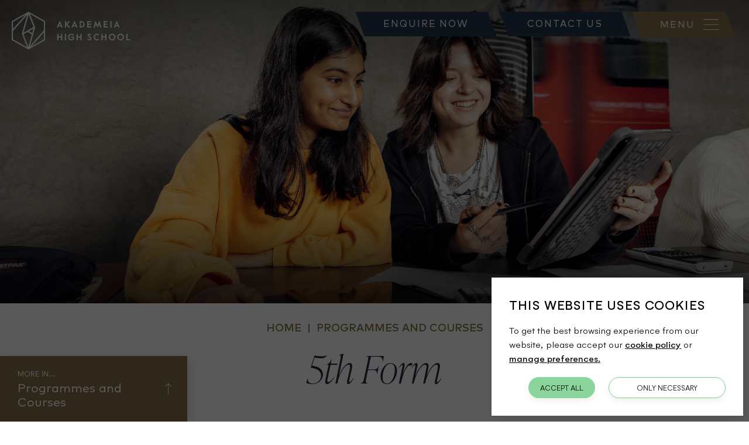

--- FILE ---
content_type: text/html; charset=utf-8
request_url: https://www.akademeia.edu.pl/programmes-and-courses/5th-form
body_size: 65998
content:
<!DOCTYPE html><!--[if lt IE 7]><html class="no-js lt-ie9 lt-ie8 lt-ie7"><![endif]--> <!--[if IE 7]><html class="no-js lt-ie9 lt-ie8"><![endif]--> <!--[if IE 8]><html class="no-js lt-ie9"><![endif]--> <!--[if gt IE 8]><!--><html lang="en" xml:lang="en" class="no-js"><!--<![endif]--><head><meta charset="utf-8"><meta http-equiv="X-UA-Compatible" content="IE=edge"><title>5th Form | Akademeia High School</title><meta name="viewport" content="width=device-width, height=device-height, initial-scale=1 , maximum-scale=5"><meta name="format-detection" content="telephone=no"><meta name="apple-mobile-web-app-capable" content="yes"><meta name="apple-mobile-web-app-status-bar-style" content="translucent"><link rel="shortcut icon" type="image/x-icon" href="/favicon.ico"><link rel="apple-touch-icon" href="/bookmark-icon.png"><meta name="shareOpts" content="{&#34;TweetText&#34;:&#34;{WEBPAGE_TITLE},&#34;,&#34;TweetURL&#34;:&#34;{WEBSITE_FULL_URL}&#34;,&#34;TweetVia&#34;:&#34;AkademeiaHigh&#34;,&#34;EmailSubject&#34;:&#34;SHARED : {WEBPAGE_TITLE} &#34;,&#34;EmailBody&#34;:&#34;I saw this page and thought you may like to see it too: {WEBSITE_FULL_URL}&#34;,&#34;FacebookURL&#34;:&#34;{WEBSITE_FULL_URL}&#34;}"><link rel="canonical" href="https://www.akademeia.edu.pl/programmes-and-courses/5th-form"><link rel="stylesheet" href="https://cdn.interactiveschools.com/websites/v1/gdpr/public/styles/gdpr.css?20260203"><script type="8d59fb1da10bd909aaeaf6a0-text/javascript">function getCookie(c_name){let i,x,y,ARRcookies=document.cookie.split(";");for(i=0;i<ARRcookies.length;i++){x=ARRcookies[i].substr(0,ARRcookies[i].indexOf("="));y=ARRcookies[i].substr(ARRcookies[i].indexOf("=")+1);x=x.replace(/^\s+|\s+$/g,"");if(x==c_name){return unescape(y);}}
return"";}
const cookie=getCookie("intSchoolsCookieManager");const parseJson=cookie!==""?JSON.parse(cookie):{marketing:{enabled:false},necessary:{enabled:true},statistics:{enabled:false}};window.dataLayer=window.dataLayer||[];function gtag(){dataLayer.push(arguments);}
if(cookie===""){gtag('consent','default',{'ad_storage':'denied','ad_user_data':'denied','ad_personalization':'denied','analytics_storage':'denied','functionality_storage':'denied','personalization_storage':'denied','security_storage':'granted'});}else{gtag('consent','default',{'ad_storage':parseJson.marketing.enabled?'granted':'denied','ad_user_data':parseJson.marketing.enabled?'granted':'denied','ad_personalization':parseJson.marketing.enabled?'granted':'denied','analytics_storage':parseJson.statistics.enabled?'granted':'denied','functionality_storage':parseJson.necessary.enabled?'granted':'denied','personalization_storage':parseJson.marketing.enabled?'granted':'denied','security_storage':'granted'});}
document.addEventListener('consentUpdated',function(e){const consentObject={'ad_storage':e.detail.marketing?'granted':'denied','ad_user_data':e.detail.marketing?'granted':'denied','ad_personalization':e.detail.marketing?'granted':'denied','analytics_storage':e.detail.statistics?'granted':'denied','functionality_storage':e.detail.necessary?'granted':'denied','personalization_storage':e.detail.marketing?'granted':'denied','security_storage':'granted'};gtag('consent','update',consentObject);});</script><script type="8d59fb1da10bd909aaeaf6a0-text/javascript">var googleTagManagerCode="GTM-MK7Q9Q6";</script><script type="text/plain" data-cookiegroup="statistics">
            (function (w, d, s, l, i) {
                w[l] = w[l] || []; w[l].push({
                    'gtm.start':
                        new Date().getTime(), event: 'gtm.js'
                }); var f = d.getElementsByTagName(s)[0],
                    j = d.createElement(s), dl = l != 'dataLayer' ? '&l=' + l : ''; j.async = true; j.src =
                        '//www.googletagmanager.com/gtm.js?id=' + i + dl; f.parentNode.insertBefore(j, f);
            })(window, document, 'script', 'dataLayer', googleTagManagerCode);
        </script><script type="text/plain" data-cookiegroup="statistics">
                        (function (w, d, s, l, i) {
                        w[l] = w[l] || []; w[l].push({
                        'gtm.start':
                        new Date().getTime(), event: 'gtm.js'
                        }); var f = d.getElementsByTagName(s)[0],
                        j = d.createElement(s), dl = l != 'dataLayer' ? '&l=' + l : ''; j.async = true; j.src =
                        'https://www.googletagmanager.com/gtm.js?id=' + i + dl; f.parentNode.insertBefore(j, f);
                        })(window, document, 'script', 'dataLayer', 'GTM-MK7Q9Q6');
                    </script><meta name="description" content="Fifth form prepares year 10 and 11 students for iGCSE exams, and offers exciting academic and extracurricular opportunities."><meta name="twitter:card" content="summary_large_image"><meta name="twitter:site" content=""><meta name="twitter:title" content="5th Form  | Akademeia High School"><meta name="twitter:description" content="Fifth form prepares year 10 and 11 students for iGCSE exams, and offers exciting academic and extracurricular opportunities."><meta name="twitter:image" content="https://www.akademeia.edu.pl/userfiles/akademeiahsmvc/images/header-images/header-fifth-form.jpg?command_1=resize&amp;width_1=400"><meta name="twitter:image:src" content="https://www.akademeia.edu.pl/userfiles/akademeiahsmvc/images/header-images/header-fifth-form.jpg?command_1=resize&amp;width_1=400"><meta name="twitter:image:alt" content="5th Form  | Akademeia High School"><meta name="twitter:domain" content="www.akademeia.edu.pl"><meta property="og:image" content="https://www.akademeia.edu.pl/userfiles/akademeiahsmvc/images/header-images/header-fifth-form.jpg?command_1=resize&amp;width_1=1200"><meta property="og:image:secure_url" content="https://www.akademeia.edu.pl/userfiles/akademeiahsmvc/images/header-images/header-fifth-form.jpg?command_1=resize&amp;width_1=1200"><meta property="og:image:width" content="1200"><meta property="og:image:height" content="630"><meta property="og:image" content="https://www.akademeia.edu.pl/userfiles/akademeiahsmvc/images/header-images/header-fifth-form.jpg?command_1=resize&amp;width_1=400"><meta property="og:image:secure_url" content="https://www.akademeia.edu.pl/userfiles/akademeiahsmvc/images/header-images/header-fifth-form.jpg?command_1=resize&amp;width_1=400"><meta property="og:image:width" content="400"><meta property="og:image:height" content="400"><meta property="og:image:alt" content="5th Form  | Akademeia High School"><meta property="og:title" content="5th Form  | Akademeia High School"><meta property="og:description" content="Fifth form prepares year 10 and 11 students for iGCSE exams, and offers exciting academic and extracurricular opportunities."><meta property="og:type" content="website"><meta property="og:url" content="https://www.akademeia.edu.pl/programmes-and-courses/5th-form"><script type="application/ld+json">
        {
            "@context": "http://schema.org",
            "@type": "Organization",
            "name": "Akademeia High School",
            "url": "https://www.akademeia.edu.pl",
            "logo": "https://www.akademeia.edu.pl/website-logo.png",
            "sameAs" : []
        }
    </script><script type="8d59fb1da10bd909aaeaf6a0-text/javascript">var ISWebsiteInformation={identifier:"akademeiahsmvc",pageId:391,isAuthenticated:false,isInPreview:false,pageTheme:"",pageTypeName:"FAQs",pageTypeId:3,pageTypeIdOriginal:3,websiteUrl:"https://www.akademeia.edu.pl",websiteLanguage:"en",websiteCountryCode:"pl",websiteHourFormat:"12",mediaServiceUrl:"https://services-v2-live.tiarccms.co.uk/api/querymedia/akademeiahsmvc/json/",mediaServiceFeeds:[{"FeedId":"18725","FeedType":"TiarcNews","FeedName":"News"},{"FeedId":"18726","FeedType":"TiarcCalendar","FeedName":"Calendar"},{"FeedId":"18727","FeedType":"Youtube","FeedName":"youtube"}],mediaFeedTags:["#AkademeiaYear10","#AkademeiaYear11","#AkademeiaMathematics","#AkademeiaEnglish","#AkademeiaPolish","#AkademeiaVisualCulture","#AkademeiaHistory","#AkademeiaGeography","#AkademeiaBiology","#AkademeiaChemistry","#AkademeiaPhysics","#AkademeiaModernLanguage","#AkademeiaComputerScience","#AkademeiaMusicalCulture"],mediaServiceHasCache:true,mediaServiceHasUniqueTitles:false,secondLevelMediaAndFilter:"OR",secondLevelMediaFullTextFilter:true};</script><style>@charset "UTF-8";.ds-TP_GB,.dsa-TP_GB:after,.dsb-TP_GB:before{background-color:transparent;background-image:url(/Images/Sprites/TP/GB/wSprite.png?cb=638822011318940000);background-repeat:no-repeat}.ds-TP_GB_error404-SadFace{background-position:-1px -1px;height:46px;width:59px}.dsa-TP_GB_error404-SadFace:after,.dsb-TP_GB_error404-SadFace:before{background-position:-1px -1px;content:"";display:inline-block;height:46px;width:59px}.ds-TP_GB_creditCard{background-position:-62px -1px;height:30px;width:30px}.dsa-TP_GB_creditCard:after,.dsb-TP_GB_creditCard:before{background-position:-62px -1px;content:"";display:inline-block;height:30px;width:30px}.ds-TP_GB_interactive-share-copyurl,.dsb-TP_GB_interactive-share-copyurl:before{background-position:-1px -49px;height:30px;width:30px}.dsb-TP_GB_interactive-share-copyurl:before{content:"";display:inline-block}.dsa-TP_GB_interactive-share-copyurl:after{background-position:-1px -49px;content:"";display:inline-block;height:30px;width:30px}.ds-TP_GB_interactive-share-email,.dsb-TP_GB_interactive-share-email:before{background-position:-33px -49px;height:30px;width:30px}.dsb-TP_GB_interactive-share-email:before{content:"";display:inline-block}.dsa-TP_GB_interactive-share-email:after{background-position:-33px -49px;content:"";display:inline-block;height:30px;width:30px}.ds-TP_GB_interactive-share-facebook,.dsb-TP_GB_interactive-share-facebook:before{background-position:-94px -1px;height:30px;width:30px}.dsb-TP_GB_interactive-share-facebook:before{content:"";display:inline-block}.dsa-TP_GB_interactive-share-facebook:after{background-position:-94px -1px;content:"";display:inline-block;height:30px;width:30px}.ds-TP_GB_interactive-share-fb-mes,.dsb-TP_GB_interactive-share-fb-mes:before{background-position:-94px -33px;height:30px;width:30px}.dsb-TP_GB_interactive-share-fb-mes:before{content:"";display:inline-block}.dsa-TP_GB_interactive-share-fb-mes:after{background-position:-94px -33px;content:"";display:inline-block;height:30px;width:30px}.ds-TP_GB_interactive-share-instagram,.dsb-TP_GB_interactive-share-instagram:before{background-position:-1px -81px;height:30px;width:30px}.dsb-TP_GB_interactive-share-instagram:before{content:"";display:inline-block}.dsa-TP_GB_interactive-share-instagram:after{background-position:-1px -81px;content:"";display:inline-block;height:30px;width:30px}.ds-TP_GB_interactive-share-linkedin,.dsb-TP_GB_interactive-share-linkedin:before{background-position:-33px -81px;height:30px;width:30px}.dsb-TP_GB_interactive-share-linkedin:before{content:"";display:inline-block}.dsa-TP_GB_interactive-share-linkedin:after{background-position:-33px -81px;content:"";display:inline-block;height:30px;width:30px}.ds-TP_GB_interactive-share-pinterest,.dsb-TP_GB_interactive-share-pinterest:before{background-position:-65px -81px;height:30px;width:30px}.dsb-TP_GB_interactive-share-pinterest:before{content:"";display:inline-block}.dsa-TP_GB_interactive-share-pinterest:after{background-position:-65px -81px;content:"";display:inline-block;height:30px;width:30px}.ds-TP_GB_interactive-share-twitter,.dsb-TP_GB_interactive-share-twitter:before{background-position:-126px -1px;height:30px;width:30px}.dsb-TP_GB_interactive-share-twitter:before{content:"";display:inline-block}.dsa-TP_GB_interactive-share-twitter:after{background-position:-126px -1px;content:"";display:inline-block;height:30px;width:30px}.ds-TP_GB_interactive-share-whatsApp,.dsb-TP_GB_interactive-share-whatsApp:before{background-position:-126px -33px;height:30px;width:30px}.dsb-TP_GB_interactive-share-whatsApp:before{content:"";display:inline-block}.dsa-TP_GB_interactive-share-whatsApp:after{background-position:-126px -33px;content:"";display:inline-block;height:30px;width:30px}.ds-TP_GB_login-icon,.dsb-TP_GB_login-icon:before{background-position:-126px -65px;height:30px;width:30px}.dsa-TP_GB_login-icon:after,.dsb-TP_GB_login-icon:before{content:"";display:inline-block}.dsa-TP_GB_login-icon:after{background-position:-126px -65px;height:30px;width:30px}.ds-TP_GB_search-btn,.dsb-TP_GB_search-btn:before{background-position:-1px -113px;height:30px;width:30px}.dsa-TP_GB_search-btn:after,.dsb-TP_GB_search-btn:before{content:"";display:inline-block}.dsa-TP_GB_search-btn:after{background-position:-1px -113px;height:30px;width:30px}.ds-TP_GB_ddl-arrow-inverted{background-position:-126px -97px;height:7px;width:10px}.dsa-TP_GB_ddl-arrow-inverted:after,.dsb-TP_GB_ddl-arrow-inverted:before{background-position:-126px -97px;content:"";display:inline-block;height:7px;width:10px}.ds-TP_GB_ddl-arrow,.dsb-TP_GB_ddl-arrow:before{background-position:-138px -97px;height:7px;width:10px}.dsa-TP_GB_ddl-arrow:after,.dsb-TP_GB_ddl-arrow:before{content:"";display:inline-block}.dsa-TP_GB_ddl-arrow:after{background-position:-138px -97px;height:7px;width:10px}@media only screen and (-o-min-device-pixel-ratio:1.1/1),only screen and (-webkit-min-device-pixel-ratio:1.1),only screen and (min--moz-device-pixel-ratio:1.1),only screen and (min-device-pixel-ratio:1.1),only screen and (min-resolution:1.1dppx),only screen and (min-resolution:192dpi){.ds-TP_GB,.dsa-TP_GB:after,.dsb-TP_GB:before{background-color:transparent;background-image:url(/Images/Sprites/TP/GB/wSprite2.png?cb=638822011318940000);background-repeat:no-repeat;background-size:157px 144px}}@import url("https://p.typekit.net/p.css?s=1&k=fve2dej&ht=tk&f=45402.45403.45404.45405.45406.45407.45408.45409.45410.45411&a=85245187&app=typekit&e=css");@font-face{font-display:swap;font-family:ivypresto-display;font-stretch:normal;font-style:normal;font-weight:100;src:url(https://use.typekit.net/af/5bc6b2/00000000000000007735e5a5/30/l?fvd=n1&primer=f592e0a4b9356877842506ce344308576437e4f677d7c9b78ca2162e6cad991a&v=3) format("woff2"),url(https://use.typekit.net/af/5bc6b2/00000000000000007735e5a5/30/d?fvd=n1&primer=f592e0a4b9356877842506ce344308576437e4f677d7c9b78ca2162e6cad991a&v=3) format("woff"),url(https://use.typekit.net/af/5bc6b2/00000000000000007735e5a5/30/a?fvd=n1&primer=f592e0a4b9356877842506ce344308576437e4f677d7c9b78ca2162e6cad991a&v=3) format("opentype")}@font-face{font-display:swap;font-family:ivypresto-display;font-stretch:normal;font-style:italic;font-weight:100;src:url(https://use.typekit.net/af/6a6cae/00000000000000007735e5b2/30/l?fvd=i1&primer=f592e0a4b9356877842506ce344308576437e4f677d7c9b78ca2162e6cad991a&v=3) format("woff2"),url(https://use.typekit.net/af/6a6cae/00000000000000007735e5b2/30/d?fvd=i1&primer=f592e0a4b9356877842506ce344308576437e4f677d7c9b78ca2162e6cad991a&v=3) format("woff"),url(https://use.typekit.net/af/6a6cae/00000000000000007735e5b2/30/a?fvd=i1&primer=f592e0a4b9356877842506ce344308576437e4f677d7c9b78ca2162e6cad991a&v=3) format("opentype")}@font-face{font-display:swap;font-family:ivypresto-display;font-stretch:normal;font-style:normal;font-weight:300;src:url(https://use.typekit.net/af/068d77/00000000000000007735e5a6/30/l?fvd=n3&primer=f592e0a4b9356877842506ce344308576437e4f677d7c9b78ca2162e6cad991a&v=3) format("woff2"),url(https://use.typekit.net/af/068d77/00000000000000007735e5a6/30/d?fvd=n3&primer=f592e0a4b9356877842506ce344308576437e4f677d7c9b78ca2162e6cad991a&v=3) format("woff"),url(https://use.typekit.net/af/068d77/00000000000000007735e5a6/30/a?fvd=n3&primer=f592e0a4b9356877842506ce344308576437e4f677d7c9b78ca2162e6cad991a&v=3) format("opentype")}@font-face{font-display:swap;font-family:ivypresto-display;font-stretch:normal;font-style:italic;font-weight:300;src:url(https://use.typekit.net/af/8de6e4/00000000000000007735e5a4/30/l?fvd=i3&primer=f592e0a4b9356877842506ce344308576437e4f677d7c9b78ca2162e6cad991a&v=3) format("woff2"),url(https://use.typekit.net/af/8de6e4/00000000000000007735e5a4/30/d?fvd=i3&primer=f592e0a4b9356877842506ce344308576437e4f677d7c9b78ca2162e6cad991a&v=3) format("woff"),url(https://use.typekit.net/af/8de6e4/00000000000000007735e5a4/30/a?fvd=i3&primer=f592e0a4b9356877842506ce344308576437e4f677d7c9b78ca2162e6cad991a&v=3) format("opentype")}@font-face{font-display:swap;font-family:ivypresto-display;font-stretch:normal;font-style:italic;font-weight:400;src:url(https://use.typekit.net/af/4f9700/00000000000000007735e5a7/30/l?fvd=i4&primer=f592e0a4b9356877842506ce344308576437e4f677d7c9b78ca2162e6cad991a&v=3) format("woff2"),url(https://use.typekit.net/af/4f9700/00000000000000007735e5a7/30/d?fvd=i4&primer=f592e0a4b9356877842506ce344308576437e4f677d7c9b78ca2162e6cad991a&v=3) format("woff"),url(https://use.typekit.net/af/4f9700/00000000000000007735e5a7/30/a?fvd=i4&primer=f592e0a4b9356877842506ce344308576437e4f677d7c9b78ca2162e6cad991a&v=3) format("opentype")}@font-face{font-display:swap;font-family:ivypresto-display;font-stretch:normal;font-style:normal;font-weight:400;src:url(https://use.typekit.net/af/343df8/00000000000000007735e5b3/30/l?fvd=n4&primer=f592e0a4b9356877842506ce344308576437e4f677d7c9b78ca2162e6cad991a&v=3) format("woff2"),url(https://use.typekit.net/af/343df8/00000000000000007735e5b3/30/d?fvd=n4&primer=f592e0a4b9356877842506ce344308576437e4f677d7c9b78ca2162e6cad991a&v=3) format("woff"),url(https://use.typekit.net/af/343df8/00000000000000007735e5b3/30/a?fvd=n4&primer=f592e0a4b9356877842506ce344308576437e4f677d7c9b78ca2162e6cad991a&v=3) format("opentype")}@font-face{font-display:swap;font-family:ivypresto-display;font-stretch:normal;font-style:normal;font-weight:600;src:url(https://use.typekit.net/af/6b5284/00000000000000007735e5ae/30/l?fvd=n6&primer=f592e0a4b9356877842506ce344308576437e4f677d7c9b78ca2162e6cad991a&v=3) format("woff2"),url(https://use.typekit.net/af/6b5284/00000000000000007735e5ae/30/d?fvd=n6&primer=f592e0a4b9356877842506ce344308576437e4f677d7c9b78ca2162e6cad991a&v=3) format("woff"),url(https://use.typekit.net/af/6b5284/00000000000000007735e5ae/30/a?fvd=n6&primer=f592e0a4b9356877842506ce344308576437e4f677d7c9b78ca2162e6cad991a&v=3) format("opentype")}@font-face{font-display:swap;font-family:ivypresto-display;font-stretch:normal;font-style:italic;font-weight:600;src:url(https://use.typekit.net/af/c2df31/00000000000000007735e5b1/30/l?fvd=i6&primer=f592e0a4b9356877842506ce344308576437e4f677d7c9b78ca2162e6cad991a&v=3) format("woff2"),url(https://use.typekit.net/af/c2df31/00000000000000007735e5b1/30/d?fvd=i6&primer=f592e0a4b9356877842506ce344308576437e4f677d7c9b78ca2162e6cad991a&v=3) format("woff"),url(https://use.typekit.net/af/c2df31/00000000000000007735e5b1/30/a?fvd=i6&primer=f592e0a4b9356877842506ce344308576437e4f677d7c9b78ca2162e6cad991a&v=3) format("opentype")}@font-face{font-display:swap;font-family:ivypresto-display;font-stretch:normal;font-style:normal;font-weight:700;src:url(https://use.typekit.net/af/23c776/00000000000000007735e5af/30/l?fvd=n7&primer=f592e0a4b9356877842506ce344308576437e4f677d7c9b78ca2162e6cad991a&v=3) format("woff2"),url(https://use.typekit.net/af/23c776/00000000000000007735e5af/30/d?fvd=n7&primer=f592e0a4b9356877842506ce344308576437e4f677d7c9b78ca2162e6cad991a&v=3) format("woff"),url(https://use.typekit.net/af/23c776/00000000000000007735e5af/30/a?fvd=n7&primer=f592e0a4b9356877842506ce344308576437e4f677d7c9b78ca2162e6cad991a&v=3) format("opentype")}@font-face{font-display:swap;font-family:ivypresto-display;font-stretch:normal;font-style:italic;font-weight:700;src:url(https://use.typekit.net/af/51c578/00000000000000007735e5b0/30/l?fvd=i7&primer=f592e0a4b9356877842506ce344308576437e4f677d7c9b78ca2162e6cad991a&v=3) format("woff2"),url(https://use.typekit.net/af/51c578/00000000000000007735e5b0/30/d?fvd=i7&primer=f592e0a4b9356877842506ce344308576437e4f677d7c9b78ca2162e6cad991a&v=3) format("woff"),url(https://use.typekit.net/af/51c578/00000000000000007735e5b0/30/a?fvd=i7&primer=f592e0a4b9356877842506ce344308576437e4f677d7c9b78ca2162e6cad991a&v=3) format("opentype")}@font-face{font-display:swap;font-family:MarkPro-Book;font-style:normal;font-weight:400;src:url(/fonts/markpro/MarkPro-Book.woff2) format("woff2"),url(/fonts/markpro/MarkPro-Book.woff) format("woff")}@font-face{font-display:swap;font-family:MarkPro;font-style:normal;font-weight:900;src:url(/fonts/markpro/MarkPro-Black.woff2) format("woff2"),url(/fonts/markpro/MarkPro-Black.woff) format("woff")}@font-face{font-display:swap;font-family:MarkPro;font-style:normal;font-weight:700;src:url(/fonts/markpro/MarkPro-Bold.woff2) format("woff2"),url(/fonts/markpro/MarkPro-Bold.woff) format("woff")}@font-face{font-display:swap;font-family:MarkPro-Hairline;font-style:normal;font-weight:400;src:url(/fonts/markpro/MarkPro-Hairline.woff2) format("woff2"),url(/fonts/markpro/MarkPro-Hairline.woff) format("woff")}@font-face{font-display:swap;font-family:MarkPro;font-style:normal;font-weight:500;src:url(/fonts/markpro/MarkPro-Medium.woff2) format("woff2"),url(/fonts/markpro/MarkPro-Medium.woff) format("woff")}@font-face{font-display:swap;font-family:MarkPro;font-style:normal;font-weight:300;src:url(/fonts/markpro/MarkPro-Light.woff2) format("woff2"),url(/fonts/markpro/MarkPro-Light.woff) format("woff")}@-webkit-keyframes stRotate{0%{-webkit-transform:rotate(0deg);transform:rotate(0deg)}to{-webkit-transform:rotate(1turn);transform:rotate(1turn)}}@-moz-keyframes stRotate{0%{-moz-transform:rotate(0deg);transform:rotate(0deg)}to{-moz-transform:rotate(1turn);transform:rotate(1turn)}}@-o-keyframes stRotate{0%{-o-transform:rotate(0deg);transform:rotate(0deg)}to{-o-transform:rotate(1turn);transform:rotate(1turn)}}@keyframes stRotate{0%{-webkit-transform:rotate(0deg);-moz-transform:rotate(0deg);-o-transform:rotate(0deg);transform:rotate(0deg)}to{-webkit-transform:rotate(1turn);-moz-transform:rotate(1turn);-o-transform:rotate(1turn);transform:rotate(1turn)}}.shTemplReset{font-size:medium;line-height:normal}.shTemplReset.mediaPage{background:#00274e;position:relative;z-index:2}.shTemplReset:before{clear:both;content:"";display:table;height:0;margin-top:-1px}.shTemplReset *{-webkit-box-sizing:border-box;-moz-box-sizing:border-box;box-sizing:border-box}.shTemplReset:focus{outline:none}.shTemplReset:after,.shTemplReset:before{-webkit-box-sizing:border-box;-moz-box-sizing:border-box;box-sizing:border-box}.shTemplReset main,.shTemplReset time{display:block}.shTemplReset address{font-style:normal}.shTemplReset button.mtLoadMoreBtn{background:#88744a;border:0;color:#fff;cursor:pointer;display:inline-block;font-family:MarkPro-Book,sans-serif;font-size:16px;line-height:24px;margin:0;padding:13px 15px;position:relative;text-decoration:none;text-transform:uppercase;-webkit-transform:translateX(-25px);-moz-transform:translateX(-25px);-ms-transform:translateX(-25px);-o-transform:translateX(-25px);transform:translateX(-25px);-webkit-transition:background .3s ease,color .3s ease;-o-transition:background .3s ease,color .3s ease;-moz-transition:background .3s ease,color .3s ease;transition:background .3s ease,color .3s ease}.shTemplReset button.mtLoadMoreBtn .icon-plus{padding-left:10px}.shTemplReset button.mtLoadMoreBtn:after{border-color:transparent transparent transparent #88744a;border-style:solid;border-width:50px 0 0 30px;content:"";height:0;position:absolute;right:-30px;top:0;-webkit-transition:border-color .3s ease;-o-transition:border-color .3s ease;-moz-transition:border-color .3s ease;transition:border-color .3s ease;width:0}html.no-touch .shTemplReset button.mtLoadMoreBtn:hover{background:#9f8c64;color:#fff;text-decoration:none}html.no-touch .shTemplReset button.mtLoadMoreBtn:hover:after{border-color:transparent transparent transparent #9f8c64}.shTemplReset button.mtLoadMoreBtn:focus{outline:none}.shTemplReset fieldset{border:0;margin:0;padding:0}.shTemplReset input{border:0;-webkit-border-radius:0;-moz-border-radius:0;border-radius:0}.shTemplReset [type=button]:-moz-focusring,.shTemplReset [type=reset]:-moz-focusring,.shTemplReset [type=submit]:-moz-focusring,.shTemplReset button:-moz-focusring{border-style:none;outline:0}.shTemplReset input:-webkit-autofill,.shTemplReset input:-webkit-autofill:focus,.shTemplReset input:-webkit-autofill:hover,.shTemplReset select:-webkit-autofill,.shTemplReset select:-webkit-autofill:focus,.shTemplReset select:-webkit-autofill:hover,.shTemplReset textarea:-webkit-autofill,.shTemplReset textarea:-webkit-autofill:focus,.shTemplReset textarea:-webkit-autofill:hover{-webkit-text-fill-color:inherit!important;background-color:transparent!important;-webkit-box-shadow:inset 0 0 0 50px #fff;-webkit-transition:background-color 5000s ease-in-out 0s;transition:background-color 5000s ease-in-out 0s}.shTemplReset img{border-style:none}.shTemplReset ul,.shTemplReset ul li{list-style-type:none}.shTemplReset ul{margin:0;padding:0}.shTemplReset em,.shTemplReset i{font-style:normal}.shTemplReset a,.shTemplReset button,.shTemplReset div,.shTemplReset span{-webkit-tap-highlight-color:rgba(0,0,0,.3)}.shTemplReset hr,.shTemplReset svg{overflow:visible}.shTplGContainer{margin:0 auto;max-width:1340px;padding:0 30px}.shTplGContainer:after{clear:both;content:"";display:table}@media (max-width:767px){.shTplGContainer{padding:0 20px}}.mediaPopup .mediaPopup__type h4,.shTplGResetHeaders{letter-spacing:0;margin:0;padding:0;text-transform:none}.mediaPopup .mediaPopup__type h4:first-letter,.shTplGResetHeaders:first-letter{text-transform:capitalize}.mediaPopup .mediaPopup__desc .featuredParagraph a,.mediaPopup .mediaPopup__postTitle.forNews a,.shTplResetAnchor{font-family:inherit!important;font-size:inherit!important;font-weight:inherit!important;letter-spacing:inherit!important;line-height:inherit!important}.shTplGBlockScroll{overflow:hidden;position:relative}@media (max-width:730px){.shTplGBlockScroll{height:100%;position:fixed;width:100%}}.mtGenericLoader{-webkit-animation:stRotate 1.2s linear infinite;-moz-animation:stRotate 1.2s linear infinite;-o-animation:stRotate 1.2s linear infinite;animation:stRotate 1.2s linear infinite;border:2px solid #97012e;-webkit-border-radius:50%;-moz-border-radius:50%;border-radius:50%;border-right-color:transparent;height:30px;margin:-15px 0 0;position:absolute;right:70px;top:50%;width:30px;z-index:2}@-webkit-keyframes skeletonAnimations{0%{background-image:-webkit-linear-gradient(#fff 40px,#fff 99%,transparent 0),-webkit-linear-gradient(rgba(0,0,0,.5) 100%,#000 0,transparent 0),-webkit-linear-gradient(rgba(0,0,0,.15) 100%,#000 0,transparent 0),-webkit-linear-gradient(rgba(0,0,0,.25) 10px,transparent 0),-webkit-linear-gradient(rgba(0,0,0,.12) 12px,transparent 0),-webkit-linear-gradient(rgba(0,0,0,.12) 12px,transparent 0),-webkit-linear-gradient(rgba(0,0,0,.12) 12px,transparent 0),-webkit-linear-gradient(rgba(0,0,0,.12) 12px,transparent 0),-webkit-linear-gradient(rgba(0,0,0,.12) 12px,transparent 0),-webkit-linear-gradient(rgba(0,0,0,.12) 12px,transparent 0),-webkit-linear-gradient(rgba(0,0,0,.04) 8px,transparent 0),-webkit-linear-gradient(grey 100%,transparent 0);background-image:linear-gradient(#fff 40px,#fff 99%,transparent 0),linear-gradient(rgba(0,0,0,.5) 100%,#000 0,transparent 0),linear-gradient(rgba(0,0,0,.15) 100%,#000 0,transparent 0),linear-gradient(rgba(0,0,0,.25) 10px,transparent 0),linear-gradient(rgba(0,0,0,.12) 12px,transparent 0),linear-gradient(rgba(0,0,0,.12) 12px,transparent 0),linear-gradient(rgba(0,0,0,.12) 12px,transparent 0),linear-gradient(rgba(0,0,0,.12) 12px,transparent 0),linear-gradient(rgba(0,0,0,.12) 12px,transparent 0),linear-gradient(rgba(0,0,0,.12) 12px,transparent 0),linear-gradient(rgba(0,0,0,.04) 8px,transparent 0),linear-gradient(grey 100%,transparent 0);background-position:0 0,40px 0,0 0,20px 55%,20px 60%,20px 64%,20px 68%,20px 72%,20px 76%,20px 80%,20px 84%,0 0;background-size:40px 40px,135px 40px,100% 50%,0 10px,-webkit-calc(100% - 40px) 12px,-webkit-calc(100% - 40px) 12px,-webkit-calc(100% - 40px) 12px,-webkit-calc(100% - 40px) 12px,-webkit-calc(100% - 40px) 12px,-webkit-calc(100% - 40px) 12px,80px 8px,100% 100%;background-size:40px 40px,135px 40px,100% 50%,0 10px,calc(100% - 40px) 12px,calc(100% - 40px) 12px,calc(100% - 40px) 12px,calc(100% - 40px) 12px,calc(100% - 40px) 12px,calc(100% - 40px) 12px,80px 8px,100% 100%}to{background-image:-webkit-linear-gradient(#fff 40px,#fff 99%,transparent 0),-webkit-linear-gradient(rgba(0,0,0,.5) 100%,#000 0,transparent 0),-webkit-linear-gradient(rgba(0,0,0,.15) 100%,#000 0,transparent 0),-webkit-linear-gradient(rgba(0,0,0,.25) 10px,transparent 0),-webkit-linear-gradient(rgba(0,0,0,.12) 12px,transparent 0),-webkit-linear-gradient(rgba(0,0,0,.12) 12px,transparent 0),-webkit-linear-gradient(rgba(0,0,0,.12) 12px,transparent 0),-webkit-linear-gradient(rgba(0,0,0,.12) 12px,transparent 0),-webkit-linear-gradient(rgba(0,0,0,.12) 12px,transparent 0),-webkit-linear-gradient(rgba(0,0,0,.12) 12px,transparent 0),-webkit-linear-gradient(rgba(0,0,0,.04) 8px,transparent 0),-webkit-linear-gradient(grey 100%,transparent 0);background-image:linear-gradient(#fff 40px,#fff 99%,transparent 0),linear-gradient(rgba(0,0,0,.5) 100%,#000 0,transparent 0),linear-gradient(rgba(0,0,0,.15) 100%,#000 0,transparent 0),linear-gradient(rgba(0,0,0,.25) 10px,transparent 0),linear-gradient(rgba(0,0,0,.12) 12px,transparent 0),linear-gradient(rgba(0,0,0,.12) 12px,transparent 0),linear-gradient(rgba(0,0,0,.12) 12px,transparent 0),linear-gradient(rgba(0,0,0,.12) 12px,transparent 0),linear-gradient(rgba(0,0,0,.12) 12px,transparent 0),linear-gradient(rgba(0,0,0,.12) 12px,transparent 0),linear-gradient(rgba(0,0,0,.04) 8px,transparent 0),linear-gradient(grey 100%,transparent 0);background-position:0 0,40px 0,0 0,20px 55%,20px 60%,20px 64%,20px 68%,20px 72%,20px 76%,20px 80%,20px 84%,0 0;background-size:40px 40px,135px 40px,100% 50%,150px 10px,-webkit-calc(100% - 40px) 12px,-webkit-calc(100% - 40px) 12px,-webkit-calc(100% - 40px) 12px,-webkit-calc(100% - 40px) 12px,-webkit-calc(100% - 40px) 12px,-webkit-calc(100% - 40px) 12px,80px 8px,100% 100%;background-size:40px 40px,135px 40px,100% 50%,150px 10px,calc(100% - 40px) 12px,calc(100% - 40px) 12px,calc(100% - 40px) 12px,calc(100% - 40px) 12px,calc(100% - 40px) 12px,calc(100% - 40px) 12px,80px 8px,100% 100%}}@-moz-keyframes skeletonAnimations{0%{background-image:-moz-linear-gradient(#fff 40px,#fff 99%,transparent 0),-moz-linear-gradient(rgba(0,0,0,.5) 100%,#000 99%,transparent 0),-moz-linear-gradient(rgba(0,0,0,.15) 100%,#000 99%,transparent 0),-moz-linear-gradient(rgba(0,0,0,.25) 10px,transparent 0),-moz-linear-gradient(rgba(0,0,0,.12) 12px,transparent 0),-moz-linear-gradient(rgba(0,0,0,.12) 12px,transparent 0),-moz-linear-gradient(rgba(0,0,0,.12) 12px,transparent 0),-moz-linear-gradient(rgba(0,0,0,.12) 12px,transparent 0),-moz-linear-gradient(rgba(0,0,0,.12) 12px,transparent 0),-moz-linear-gradient(rgba(0,0,0,.12) 12px,transparent 0),-moz-linear-gradient(rgba(0,0,0,.04) 8px,transparent 0),-moz-linear-gradient(grey 100%,transparent 0);background-image:linear-gradient(#fff 40px,#fff 99%,transparent 0),linear-gradient(rgba(0,0,0,.5) 100%,#000 0,transparent 0),linear-gradient(rgba(0,0,0,.15) 100%,#000 0,transparent 0),linear-gradient(rgba(0,0,0,.25) 10px,transparent 0),linear-gradient(rgba(0,0,0,.12) 12px,transparent 0),linear-gradient(rgba(0,0,0,.12) 12px,transparent 0),linear-gradient(rgba(0,0,0,.12) 12px,transparent 0),linear-gradient(rgba(0,0,0,.12) 12px,transparent 0),linear-gradient(rgba(0,0,0,.12) 12px,transparent 0),linear-gradient(rgba(0,0,0,.12) 12px,transparent 0),linear-gradient(rgba(0,0,0,.04) 8px,transparent 0),linear-gradient(grey 100%,transparent 0);background-position:0 0,40px 0,0 0,20px 55%,20px 60%,20px 64%,20px 68%,20px 72%,20px 76%,20px 80%,20px 84%,0 0;-moz-background-size:40px 40px,135px 40px,100% 50%,0 10px,-moz-calc(100% - 40px) 12px,-moz-calc(100% - 40px) 12px,-moz-calc(100% - 40px) 12px,-moz-calc(100% - 40px) 12px,-moz-calc(100% - 40px) 12px,-moz-calc(100% - 40px) 12px,80px 8px,100% 100%;background-size:40px 40px,135px 40px,100% 50%,0 10px,calc(100% - 40px) 12px,calc(100% - 40px) 12px,calc(100% - 40px) 12px,calc(100% - 40px) 12px,calc(100% - 40px) 12px,calc(100% - 40px) 12px,80px 8px,100% 100%}to{background-image:-moz-linear-gradient(#fff 40px,#fff 99%,transparent 0),-moz-linear-gradient(rgba(0,0,0,.5) 100%,#000 99%,transparent 0),-moz-linear-gradient(rgba(0,0,0,.15) 100%,#000 99%,transparent 0),-moz-linear-gradient(rgba(0,0,0,.25) 10px,transparent 0),-moz-linear-gradient(rgba(0,0,0,.12) 12px,transparent 0),-moz-linear-gradient(rgba(0,0,0,.12) 12px,transparent 0),-moz-linear-gradient(rgba(0,0,0,.12) 12px,transparent 0),-moz-linear-gradient(rgba(0,0,0,.12) 12px,transparent 0),-moz-linear-gradient(rgba(0,0,0,.12) 12px,transparent 0),-moz-linear-gradient(rgba(0,0,0,.12) 12px,transparent 0),-moz-linear-gradient(rgba(0,0,0,.04) 8px,transparent 0),-moz-linear-gradient(grey 100%,transparent 0);background-image:linear-gradient(#fff 40px,#fff 99%,transparent 0),linear-gradient(rgba(0,0,0,.5) 100%,#000 0,transparent 0),linear-gradient(rgba(0,0,0,.15) 100%,#000 0,transparent 0),linear-gradient(rgba(0,0,0,.25) 10px,transparent 0),linear-gradient(rgba(0,0,0,.12) 12px,transparent 0),linear-gradient(rgba(0,0,0,.12) 12px,transparent 0),linear-gradient(rgba(0,0,0,.12) 12px,transparent 0),linear-gradient(rgba(0,0,0,.12) 12px,transparent 0),linear-gradient(rgba(0,0,0,.12) 12px,transparent 0),linear-gradient(rgba(0,0,0,.12) 12px,transparent 0),linear-gradient(rgba(0,0,0,.04) 8px,transparent 0),linear-gradient(grey 100%,transparent 0);background-position:0 0,40px 0,0 0,20px 55%,20px 60%,20px 64%,20px 68%,20px 72%,20px 76%,20px 80%,20px 84%,0 0;-moz-background-size:40px 40px,135px 40px,100% 50%,150px 10px,-moz-calc(100% - 40px) 12px,-moz-calc(100% - 40px) 12px,-moz-calc(100% - 40px) 12px,-moz-calc(100% - 40px) 12px,-moz-calc(100% - 40px) 12px,-moz-calc(100% - 40px) 12px,80px 8px,100% 100%;background-size:40px 40px,135px 40px,100% 50%,150px 10px,calc(100% - 40px) 12px,calc(100% - 40px) 12px,calc(100% - 40px) 12px,calc(100% - 40px) 12px,calc(100% - 40px) 12px,calc(100% - 40px) 12px,80px 8px,100% 100%}}@-o-keyframes skeletonAnimations{0%{background-image:-o-linear-gradient(#fff 40px,#fff 99%,transparent 0),-o-linear-gradient(rgba(0,0,0,.5) 100%,#000 99%,transparent 0),-o-linear-gradient(rgba(0,0,0,.15) 100%,#000 99%,transparent 0),-o-linear-gradient(rgba(0,0,0,.25) 10px,transparent 0),-o-linear-gradient(rgba(0,0,0,.12) 12px,transparent 0),-o-linear-gradient(rgba(0,0,0,.12) 12px,transparent 0),-o-linear-gradient(rgba(0,0,0,.12) 12px,transparent 0),-o-linear-gradient(rgba(0,0,0,.12) 12px,transparent 0),-o-linear-gradient(rgba(0,0,0,.12) 12px,transparent 0),-o-linear-gradient(rgba(0,0,0,.12) 12px,transparent 0),-o-linear-gradient(rgba(0,0,0,.04) 8px,transparent 0),-o-linear-gradient(grey 100%,transparent 0);background-image:linear-gradient(#fff 40px,#fff 99%,transparent 0),linear-gradient(rgba(0,0,0,.5) 100%,#000 0,transparent 0),linear-gradient(rgba(0,0,0,.15) 100%,#000 0,transparent 0),linear-gradient(rgba(0,0,0,.25) 10px,transparent 0),linear-gradient(rgba(0,0,0,.12) 12px,transparent 0),linear-gradient(rgba(0,0,0,.12) 12px,transparent 0),linear-gradient(rgba(0,0,0,.12) 12px,transparent 0),linear-gradient(rgba(0,0,0,.12) 12px,transparent 0),linear-gradient(rgba(0,0,0,.12) 12px,transparent 0),linear-gradient(rgba(0,0,0,.12) 12px,transparent 0),linear-gradient(rgba(0,0,0,.04) 8px,transparent 0),linear-gradient(grey 100%,transparent 0);background-position:0 0,40px 0,0 0,20px 55%,20px 60%,20px 64%,20px 68%,20px 72%,20px 76%,20px 80%,20px 84%,0 0;-o-background-size:40px 40px,135px 40px,100% 50%,0 10px,calc(100% - 40px) 12px,calc(100% - 40px) 12px,calc(100% - 40px) 12px,calc(100% - 40px) 12px,calc(100% - 40px) 12px,calc(100% - 40px) 12px,80px 8px,100% 100%;background-size:40px 40px,135px 40px,100% 50%,0 10px,calc(100% - 40px) 12px,calc(100% - 40px) 12px,calc(100% - 40px) 12px,calc(100% - 40px) 12px,calc(100% - 40px) 12px,calc(100% - 40px) 12px,80px 8px,100% 100%}to{background-image:-o-linear-gradient(#fff 40px,#fff 99%,transparent 0),-o-linear-gradient(rgba(0,0,0,.5) 100%,#000 99%,transparent 0),-o-linear-gradient(rgba(0,0,0,.15) 100%,#000 99%,transparent 0),-o-linear-gradient(rgba(0,0,0,.25) 10px,transparent 0),-o-linear-gradient(rgba(0,0,0,.12) 12px,transparent 0),-o-linear-gradient(rgba(0,0,0,.12) 12px,transparent 0),-o-linear-gradient(rgba(0,0,0,.12) 12px,transparent 0),-o-linear-gradient(rgba(0,0,0,.12) 12px,transparent 0),-o-linear-gradient(rgba(0,0,0,.12) 12px,transparent 0),-o-linear-gradient(rgba(0,0,0,.12) 12px,transparent 0),-o-linear-gradient(rgba(0,0,0,.04) 8px,transparent 0),-o-linear-gradient(grey 100%,transparent 0);background-image:linear-gradient(#fff 40px,#fff 99%,transparent 0),linear-gradient(rgba(0,0,0,.5) 100%,#000 0,transparent 0),linear-gradient(rgba(0,0,0,.15) 100%,#000 0,transparent 0),linear-gradient(rgba(0,0,0,.25) 10px,transparent 0),linear-gradient(rgba(0,0,0,.12) 12px,transparent 0),linear-gradient(rgba(0,0,0,.12) 12px,transparent 0),linear-gradient(rgba(0,0,0,.12) 12px,transparent 0),linear-gradient(rgba(0,0,0,.12) 12px,transparent 0),linear-gradient(rgba(0,0,0,.12) 12px,transparent 0),linear-gradient(rgba(0,0,0,.12) 12px,transparent 0),linear-gradient(rgba(0,0,0,.04) 8px,transparent 0),linear-gradient(grey 100%,transparent 0);background-position:0 0,40px 0,0 0,20px 55%,20px 60%,20px 64%,20px 68%,20px 72%,20px 76%,20px 80%,20px 84%,0 0;-o-background-size:40px 40px,135px 40px,100% 50%,150px 10px,calc(100% - 40px) 12px,calc(100% - 40px) 12px,calc(100% - 40px) 12px,calc(100% - 40px) 12px,calc(100% - 40px) 12px,calc(100% - 40px) 12px,80px 8px,100% 100%;background-size:40px 40px,135px 40px,100% 50%,150px 10px,calc(100% - 40px) 12px,calc(100% - 40px) 12px,calc(100% - 40px) 12px,calc(100% - 40px) 12px,calc(100% - 40px) 12px,calc(100% - 40px) 12px,80px 8px,100% 100%}}@keyframes skeletonAnimations{0%{background-image:-webkit-linear-gradient(#fff 40px,#fff 99%,transparent 0),-webkit-linear-gradient(rgba(0,0,0,.5) 100%,#000 0,transparent 0),-webkit-linear-gradient(rgba(0,0,0,.15) 100%,#000 0,transparent 0),-webkit-linear-gradient(rgba(0,0,0,.25) 10px,transparent 0),-webkit-linear-gradient(rgba(0,0,0,.12) 12px,transparent 0),-webkit-linear-gradient(rgba(0,0,0,.12) 12px,transparent 0),-webkit-linear-gradient(rgba(0,0,0,.12) 12px,transparent 0),-webkit-linear-gradient(rgba(0,0,0,.12) 12px,transparent 0),-webkit-linear-gradient(rgba(0,0,0,.12) 12px,transparent 0),-webkit-linear-gradient(rgba(0,0,0,.12) 12px,transparent 0),-webkit-linear-gradient(rgba(0,0,0,.04) 8px,transparent 0),-webkit-linear-gradient(grey 100%,transparent 0);background-image:-moz-linear-gradient(#fff 40px,#fff 99%,transparent 0),-moz-linear-gradient(rgba(0,0,0,.5) 100%,#000 99%,transparent 0),-moz-linear-gradient(rgba(0,0,0,.15) 100%,#000 99%,transparent 0),-moz-linear-gradient(rgba(0,0,0,.25) 10px,transparent 0),-moz-linear-gradient(rgba(0,0,0,.12) 12px,transparent 0),-moz-linear-gradient(rgba(0,0,0,.12) 12px,transparent 0),-moz-linear-gradient(rgba(0,0,0,.12) 12px,transparent 0),-moz-linear-gradient(rgba(0,0,0,.12) 12px,transparent 0),-moz-linear-gradient(rgba(0,0,0,.12) 12px,transparent 0),-moz-linear-gradient(rgba(0,0,0,.12) 12px,transparent 0),-moz-linear-gradient(rgba(0,0,0,.04) 8px,transparent 0),-moz-linear-gradient(grey 100%,transparent 0);background-image:-o-linear-gradient(#fff 40px,#fff 99%,transparent 0),-o-linear-gradient(rgba(0,0,0,.5) 100%,#000 99%,transparent 0),-o-linear-gradient(rgba(0,0,0,.15) 100%,#000 99%,transparent 0),-o-linear-gradient(rgba(0,0,0,.25) 10px,transparent 0),-o-linear-gradient(rgba(0,0,0,.12) 12px,transparent 0),-o-linear-gradient(rgba(0,0,0,.12) 12px,transparent 0),-o-linear-gradient(rgba(0,0,0,.12) 12px,transparent 0),-o-linear-gradient(rgba(0,0,0,.12) 12px,transparent 0),-o-linear-gradient(rgba(0,0,0,.12) 12px,transparent 0),-o-linear-gradient(rgba(0,0,0,.12) 12px,transparent 0),-o-linear-gradient(rgba(0,0,0,.04) 8px,transparent 0),-o-linear-gradient(grey 100%,transparent 0);background-image:linear-gradient(#fff 40px,#fff 99%,transparent 0),linear-gradient(rgba(0,0,0,.5) 100%,#000 0,transparent 0),linear-gradient(rgba(0,0,0,.15) 100%,#000 0,transparent 0),linear-gradient(rgba(0,0,0,.25) 10px,transparent 0),linear-gradient(rgba(0,0,0,.12) 12px,transparent 0),linear-gradient(rgba(0,0,0,.12) 12px,transparent 0),linear-gradient(rgba(0,0,0,.12) 12px,transparent 0),linear-gradient(rgba(0,0,0,.12) 12px,transparent 0),linear-gradient(rgba(0,0,0,.12) 12px,transparent 0),linear-gradient(rgba(0,0,0,.12) 12px,transparent 0),linear-gradient(rgba(0,0,0,.04) 8px,transparent 0),linear-gradient(grey 100%,transparent 0);background-position:0 0,40px 0,0 0,20px 55%,20px 60%,20px 64%,20px 68%,20px 72%,20px 76%,20px 80%,20px 84%,0 0;-moz-background-size:40px 40px,135px 40px,100% 50%,0 10px,-moz-calc(100% - 40px) 12px,-moz-calc(100% - 40px) 12px,-moz-calc(100% - 40px) 12px,-moz-calc(100% - 40px) 12px,-moz-calc(100% - 40px) 12px,-moz-calc(100% - 40px) 12px,80px 8px,100% 100%;-o-background-size:40px 40px,135px 40px,100% 50%,0 10px,calc(100% - 40px) 12px,calc(100% - 40px) 12px,calc(100% - 40px) 12px,calc(100% - 40px) 12px,calc(100% - 40px) 12px,calc(100% - 40px) 12px,80px 8px,100% 100%;background-size:40px 40px,135px 40px,100% 50%,0 10px,-webkit-calc(100% - 40px) 12px,-webkit-calc(100% - 40px) 12px,-webkit-calc(100% - 40px) 12px,-webkit-calc(100% - 40px) 12px,-webkit-calc(100% - 40px) 12px,-webkit-calc(100% - 40px) 12px,80px 8px,100% 100%;background-size:40px 40px,135px 40px,100% 50%,0 10px,calc(100% - 40px) 12px,calc(100% - 40px) 12px,calc(100% - 40px) 12px,calc(100% - 40px) 12px,calc(100% - 40px) 12px,calc(100% - 40px) 12px,80px 8px,100% 100%}to{background-image:-webkit-linear-gradient(#fff 40px,#fff 99%,transparent 0),-webkit-linear-gradient(rgba(0,0,0,.5) 100%,#000 0,transparent 0),-webkit-linear-gradient(rgba(0,0,0,.15) 100%,#000 0,transparent 0),-webkit-linear-gradient(rgba(0,0,0,.25) 10px,transparent 0),-webkit-linear-gradient(rgba(0,0,0,.12) 12px,transparent 0),-webkit-linear-gradient(rgba(0,0,0,.12) 12px,transparent 0),-webkit-linear-gradient(rgba(0,0,0,.12) 12px,transparent 0),-webkit-linear-gradient(rgba(0,0,0,.12) 12px,transparent 0),-webkit-linear-gradient(rgba(0,0,0,.12) 12px,transparent 0),-webkit-linear-gradient(rgba(0,0,0,.12) 12px,transparent 0),-webkit-linear-gradient(rgba(0,0,0,.04) 8px,transparent 0),-webkit-linear-gradient(grey 100%,transparent 0);background-image:-moz-linear-gradient(#fff 40px,#fff 99%,transparent 0),-moz-linear-gradient(rgba(0,0,0,.5) 100%,#000 99%,transparent 0),-moz-linear-gradient(rgba(0,0,0,.15) 100%,#000 99%,transparent 0),-moz-linear-gradient(rgba(0,0,0,.25) 10px,transparent 0),-moz-linear-gradient(rgba(0,0,0,.12) 12px,transparent 0),-moz-linear-gradient(rgba(0,0,0,.12) 12px,transparent 0),-moz-linear-gradient(rgba(0,0,0,.12) 12px,transparent 0),-moz-linear-gradient(rgba(0,0,0,.12) 12px,transparent 0),-moz-linear-gradient(rgba(0,0,0,.12) 12px,transparent 0),-moz-linear-gradient(rgba(0,0,0,.12) 12px,transparent 0),-moz-linear-gradient(rgba(0,0,0,.04) 8px,transparent 0),-moz-linear-gradient(grey 100%,transparent 0);background-image:-o-linear-gradient(#fff 40px,#fff 99%,transparent 0),-o-linear-gradient(rgba(0,0,0,.5) 100%,#000 99%,transparent 0),-o-linear-gradient(rgba(0,0,0,.15) 100%,#000 99%,transparent 0),-o-linear-gradient(rgba(0,0,0,.25) 10px,transparent 0),-o-linear-gradient(rgba(0,0,0,.12) 12px,transparent 0),-o-linear-gradient(rgba(0,0,0,.12) 12px,transparent 0),-o-linear-gradient(rgba(0,0,0,.12) 12px,transparent 0),-o-linear-gradient(rgba(0,0,0,.12) 12px,transparent 0),-o-linear-gradient(rgba(0,0,0,.12) 12px,transparent 0),-o-linear-gradient(rgba(0,0,0,.12) 12px,transparent 0),-o-linear-gradient(rgba(0,0,0,.04) 8px,transparent 0),-o-linear-gradient(grey 100%,transparent 0);background-image:linear-gradient(#fff 40px,#fff 99%,transparent 0),linear-gradient(rgba(0,0,0,.5) 100%,#000 0,transparent 0),linear-gradient(rgba(0,0,0,.15) 100%,#000 0,transparent 0),linear-gradient(rgba(0,0,0,.25) 10px,transparent 0),linear-gradient(rgba(0,0,0,.12) 12px,transparent 0),linear-gradient(rgba(0,0,0,.12) 12px,transparent 0),linear-gradient(rgba(0,0,0,.12) 12px,transparent 0),linear-gradient(rgba(0,0,0,.12) 12px,transparent 0),linear-gradient(rgba(0,0,0,.12) 12px,transparent 0),linear-gradient(rgba(0,0,0,.12) 12px,transparent 0),linear-gradient(rgba(0,0,0,.04) 8px,transparent 0),linear-gradient(grey 100%,transparent 0);background-position:0 0,40px 0,0 0,20px 55%,20px 60%,20px 64%,20px 68%,20px 72%,20px 76%,20px 80%,20px 84%,0 0;-moz-background-size:40px 40px,135px 40px,100% 50%,150px 10px,-moz-calc(100% - 40px) 12px,-moz-calc(100% - 40px) 12px,-moz-calc(100% - 40px) 12px,-moz-calc(100% - 40px) 12px,-moz-calc(100% - 40px) 12px,-moz-calc(100% - 40px) 12px,80px 8px,100% 100%;-o-background-size:40px 40px,135px 40px,100% 50%,150px 10px,calc(100% - 40px) 12px,calc(100% - 40px) 12px,calc(100% - 40px) 12px,calc(100% - 40px) 12px,calc(100% - 40px) 12px,calc(100% - 40px) 12px,80px 8px,100% 100%;background-size:40px 40px,135px 40px,100% 50%,150px 10px,-webkit-calc(100% - 40px) 12px,-webkit-calc(100% - 40px) 12px,-webkit-calc(100% - 40px) 12px,-webkit-calc(100% - 40px) 12px,-webkit-calc(100% - 40px) 12px,-webkit-calc(100% - 40px) 12px,80px 8px,100% 100%;background-size:40px 40px,135px 40px,100% 50%,150px 10px,calc(100% - 40px) 12px,calc(100% - 40px) 12px,calc(100% - 40px) 12px,calc(100% - 40px) 12px,calc(100% - 40px) 12px,calc(100% - 40px) 12px,80px 8px,100% 100%}}.mediaPopup .owl-carousel{-webkit-tap-highlight-color:transparent;display:none;position:relative;width:100%;z-index:1}.mediaPopup .owl-carousel .owl-stage{-moz-backface-visibility:hidden;position:relative;-ms-touch-action:pan-Y;touch-action:manipulation}.mediaPopup .owl-carousel .owl-stage:after{clear:both;content:".";display:block;height:0;line-height:0;visibility:hidden}.mediaPopup .owl-carousel .owl-stage-outer{overflow:hidden;position:relative;-webkit-transform:translateZ(0)}.mediaPopup .owl-carousel .owl-item,.mediaPopup .owl-carousel .owl-wrapper{-webkit-backface-visibility:hidden;-moz-backface-visibility:hidden;-ms-backface-visibility:hidden;-webkit-transform:translateZ(0);-moz-transform:translateZ(0);-ms-transform:translateZ(0)}.mediaPopup .owl-carousel .owl-item{-webkit-tap-highlight-color:transparent;-webkit-touch-callout:none;-webkit-backface-visibility:hidden;float:left;min-height:1px;position:relative}.mediaPopup .owl-carousel .owl-item img{display:block;width:100%}.mediaPopup .owl-carousel .owl-dots.disabled,.mediaPopup .owl-carousel .owl-nav.disabled{display:none}.mediaPopup .owl-carousel .owl-dot,.mediaPopup .owl-carousel .owl-nav .owl-next,.mediaPopup .owl-carousel .owl-nav .owl-prev{cursor:pointer;-webkit-user-select:none;-khtml-user-select:none;-moz-user-select:none;-ms-user-select:none;user-select:none}.mediaPopup .owl-carousel .owl-nav button.owl-next,.mediaPopup .owl-carousel .owl-nav button.owl-prev,.mediaPopup .owl-carousel button.owl-dot{background:none;border:none;color:inherit;font:inherit;padding:0!important}.mediaPopup .owl-carousel.owl-loaded{display:block}.mediaPopup .owl-carousel.owl-loading{display:block;opacity:0}.mediaPopup .owl-carousel.owl-hidden{opacity:0}.mediaPopup .owl-carousel.owl-refresh .owl-item{visibility:hidden}.mediaPopup .owl-carousel.owl-drag .owl-item{-ms-touch-action:pan-y;touch-action:pan-y;-webkit-user-select:none;-moz-user-select:none;-ms-user-select:none;user-select:none}.mediaPopup .owl-carousel.owl-grab{cursor:move;cursor:-webkit-grab;cursor:-moz-grab;cursor:grab}.mediaPopup .owl-carousel.owl-rtl{direction:rtl}.mediaPopup .owl-carousel.owl-rtl .owl-item{float:right}.mediaPopup .no-js .owl-carousel{display:block}.mediaPopup .owl-carousel .animated{-webkit-animation-duration:1s;-moz-animation-duration:1s;-o-animation-duration:1s;animation-duration:1s;-webkit-animation-fill-mode:both;-moz-animation-fill-mode:both;-o-animation-fill-mode:both;animation-fill-mode:both}.mediaPopup .owl-carousel .owl-animated-in{z-index:0}.mediaPopup .owl-carousel .owl-animated-out{z-index:1}.mediaPopup .owl-carousel .fadeOut{-webkit-animation-name:fadeOut;-moz-animation-name:fadeOut;-o-animation-name:fadeOut;animation-name:fadeOut}@-webkit-keyframes fadeOut{0%{opacity:1}to{opacity:0}}@-moz-keyframes fadeOut{0%{opacity:1}to{opacity:0}}@-o-keyframes fadeOut{0%{opacity:1}to{opacity:0}}@keyframes fadeOut{0%{opacity:1}to{opacity:0}}.mediaPopup .owl-height{-webkit-transition:height .5s ease-in-out;-o-transition:height .5s ease-in-out;-moz-transition:height .5s ease-in-out;transition:height .5s ease-in-out}.mediaPopup .owl-carousel .owl-item .owl-lazy{opacity:0;-webkit-transition:opacity .4s ease;-o-transition:opacity .4s ease;-moz-transition:opacity .4s ease;transition:opacity .4s ease}.mediaPopup .owl-carousel .owl-item .owl-lazy:not([src]),.mediaPopup .owl-carousel .owl-item .owl-lazy[src^=""]{max-height:0}.mediaPopup .owl-carousel .owl-item img.owl-lazy{-webkit-transform-style:preserve-3d;-moz-transform-style:preserve-3d;transform-style:preserve-3d}.mediaPopup .owl-carousel .owl-video-wrapper{background:#000;height:100%;position:relative}.mediaPopup .owl-carousel .owl-video-play-icon{-webkit-backface-visibility:hidden;cursor:pointer;height:80px;left:50%;margin-left:-40px;margin-top:-40px;position:absolute;top:50%;-webkit-transition:-webkit-transform .1s ease;transition:-webkit-transform .1s ease;-o-transition:-o-transform .1s ease;-moz-transition:transform .1s ease,-moz-transform .1s ease;transition:transform .1s ease;transition:transform .1s ease,-webkit-transform .1s ease,-moz-transform .1s ease,-o-transform .1s ease;width:80px;z-index:1}.mediaPopup .owl-carousel .owl-video-play-icon:hover{-ms-transform:scale(1.3);-webkit-transform:scale(1.3);-moz-transform:scale(1.3);-o-transform:scale(1.3);transform:scale(1.3)}.mediaPopup .owl-carousel .owl-video-playing .owl-video-play-icon,.mediaPopup .owl-carousel .owl-video-playing .owl-video-tn{display:none}.mediaPopup .owl-carousel .owl-video-tn{background-position:50%;background-repeat:no-repeat;-moz-background-size:contain;-o-background-size:contain;background-size:contain;height:100%;opacity:0;-webkit-transition:opacity .4s ease;-o-transition:opacity .4s ease;-moz-transition:opacity .4s ease;transition:opacity .4s ease}.mediaPopup .owl-carousel .owl-video-frame{height:100%;position:relative;width:100%;z-index:1}.mpAudioPlayer{background-position:50%;-moz-background-size:cover;-o-background-size:cover;background-size:cover;cursor:pointer;height:100%;margin:auto;-webkit-transition:background-image 1s linear;-o-transition:background-image 1s linear;-moz-transition:background-image 1s linear;transition:background-image 1s linear;width:100%;z-index:3}.mpAudioPlayer,.mpAudioPlayer+iframe{pointer-events:none;position:absolute}.mpAudioPlayer+iframe{opacity:0;z-index:-6}.mpAudioPlayer .mpAudioPlayer__content{height:100%;overflow:hidden;position:relative}.mpAudioPlayer .mpAudioPlayer__play-btn{background:#fff;border:none;-webkit-border-radius:50%;-moz-border-radius:50%;border-radius:50%;height:60px;left:20px;margin-top:-30px;position:absolute;top:50%;width:60px;z-index:3}.mpAudioPlayer .mpAudioPlayer__play-btn .playIcon{border-bottom:9px solid transparent;border-left:16px solid #000;border-top:9px solid transparent;display:inline-block;margin:-9px 0 0 -6px;opacity:1}.mpAudioPlayer .mpAudioPlayer__play-btn .pauseIcon,.mpAudioPlayer .mpAudioPlayer__play-btn .playIcon{left:50%;position:absolute;top:50%;-webkit-transition:.3s ease-in-out;-o-transition:.3s ease-in-out;-moz-transition:.3s ease-in-out;transition:.3s ease-in-out;z-index:1}.mpAudioPlayer .mpAudioPlayer__play-btn .pauseIcon{height:16px;margin:-8px 0 0 -9px;opacity:0;width:18px}.mpAudioPlayer .mpAudioPlayer__play-btn .pauseIcon:after,.mpAudioPlayer .mpAudioPlayer__play-btn .pauseIcon:before{background:#000;content:"";display:inline-block;height:100%;width:6px}.mpAudioPlayer .mpAudioPlayer__play-btn .pauseIcon:before{margin-right:3px}.mpAudioPlayer .mpAudioPlayer__play-btn .pauseIcon:after{margin-left:3px}html.no-touch .mpAudioPlayer .mpAudioPlayer__play-btn:hover{background:#ed8b1f;-webkit-transition:.3s ease-in-out;-o-transition:.3s ease-in-out;-moz-transition:.3s ease-in-out;transition:.3s ease-in-out}html.no-touch .mpAudioPlayer .mpAudioPlayer__play-btn:hover:after{opacity:.25;-webkit-transition:.3s ease-in-out;-o-transition:.3s ease-in-out;-moz-transition:.3s ease-in-out;transition:.3s ease-in-out}.mpAudioPlayer .mpAudioPlayer__waveWrapper{height:30%;pointer-events:all;position:absolute;top:35%;width:100%}.mpAudioPlayer .mpAudioPlayer__waveWrapper:before{background:rgba(0,0,0,.2);content:"";height:100%;left:0;position:absolute;right:0;top:0;z-index:-2}.mpAudioPlayer .mpAudioPlayer__hoverPosition,.mpAudioPlayer .mpAudioPlayer__position,.mpAudioPlayer .mpAudioPlayer__waveform{height:100%;left:115px;position:absolute;right:20px;top:0}.mpAudioPlayer .mpAudioPlayer__waveform{background:url(../../Images/img/soundcloudbar.png) no-repeat 50%/contain;-moz-background-size:100% 100%;-o-background-size:100% 100%;background-size:100% 100%;opacity:.5;-webkit-transition:background-image 1s linear;-o-transition:background-image 1s linear;-moz-transition:background-image 1s linear;transition:background-image 1s linear;z-index:3}.mpAudioPlayer .mpAudioPlayer__hoverPosition,.mpAudioPlayer .mpAudioPlayer__position{background:#fff;height:100%;mix-blend-mode:overlay;-webkit-transition:width .05s linear;-o-transition:width .05s linear;-moz-transition:width .05s linear;transition:width .05s linear;width:0;z-index:1}html.touch .mpAudioPlayer .SCplayer__position{z-index:0}.mpAudioPlayer.isPlaying .mpAudioPlayer__play-btn .playIcon{opacity:0}.mpAudioPlayer.isPlaying .mpAudioPlayer__play-btn .pauseIcon,.mpAudioPlayer.isPlaying .mpAudioPlayer__play-btn .playIcon{-webkit-transition:.3s ease-in-out;-o-transition:.3s ease-in-out;-moz-transition:.3s ease-in-out;transition:.3s ease-in-out}.mpAudioPlayer.isPlaying .mpAudioPlayer__play-btn .pauseIcon{opacity:1}.mpAudioPlayer .mpAudioPlayer__hoverPosition{opacity:.3;-webkit-transition:width .04s linear;-o-transition:width .04s linear;-moz-transition:width .04s linear;transition:width .04s linear;z-index:2}@media (max-width:767px){.mpAudioPlayer .mpAudioPlayer__play-btn{height:54px;left:15px;margin-top:-27px;width:54px}.mpAudioPlayer .mpAudioPlayer__hoverPosition,.mpAudioPlayer .mpAudioPlayer__position,.mpAudioPlayer .mpAudioPlayer__waveform{left:84px}}@media (max-width:500px){.mpAudioPlayer .mpAudioPlayer__play-btn{height:48px;left:10px;margin-top:-24px;width:48px}.mpAudioPlayer .mpAudioPlayer__hoverPosition,.mpAudioPlayer .mpAudioPlayer__position,.mpAudioPlayer .mpAudioPlayer__waveform{left:68px;right:10px}}@media (max-width:430px){.mpAudioPlayer .mpAudioPlayer__play-btn{height:42px;margin-top:-21px;width:42px}.mpAudioPlayer .mpAudioPlayer__play-btn .playIcon{border-bottom:8px solid transparent;border-left:14px solid #000;border-top:8px solid transparent;margin:-7px 0 0 -6px}.mpAudioPlayer .mpAudioPlayer__play-btn .pauseIcon{height:14px;margin:-7px 0 0 -8px;width:16px}.mpAudioPlayer .mpAudioPlayer__play-btn .pauseIcon:after,.mpAudioPlayer .mpAudioPlayer__play-btn .pauseIcon:before{width:4px}.mpAudioPlayer .mpAudioPlayer__play-btn .pauseIcon:before{margin-right:2px}.mpAudioPlayer .mpAudioPlayer__hoverPosition,.mpAudioPlayer .mpAudioPlayer__position,.mpAudioPlayer .mpAudioPlayer__waveform{left:62px}}.mpGalSlide{background:#e0e0e0;margin-bottom:27px;padding-bottom:56.25%;position:relative}.mpGalSlide .owl-item,.mpGalSlide .owl-stage,.mpGalSlide .owl-stage-outer{height:100%}.mpGalSlide .mpGalSlide__carousel{height:100%;position:absolute!important}.mpGalSlide .mpGalSlide__item{height:100%}.mpGalSlide .mpGalSlide__item img{height:100%!important;max-width:100%!important;-o-object-fit:cover;object-fit:cover;width:100%!important}.mpGalSlide .mpGalSlide__item.isPortrait img{-o-object-fit:contain;object-fit:contain}.mpGalSlide .mpGalSlide__autoplay,.mpGalSlide .mpGalSlide__navBtn{background:rgba(0,0,0,.75);border:none;height:50px;position:absolute;-webkit-transition:.3s ease-in-out;-o-transition:.3s ease-in-out;-moz-transition:.3s ease-in-out;transition:.3s ease-in-out;width:50px;z-index:5}html.no-touch .mpGalSlide .mpGalSlide__autoplay:hover,html.no-touch .mpGalSlide .mpGalSlide__navBtn:hover{background:#000}.mpGalSlide .mpGalSlide__navBtn{margin-top:-25px;top:50%}.mpGalSlide .mpGalSlide__navBtn i{border-bottom:7px solid transparent;border-top:7px solid transparent;display:inline-block;left:50%;margin:-7px 0 0 -8px;position:absolute;top:50%}.mpGalSlide .mpGalSlide__navBtn.isPrev{left:0}.mpGalSlide .mpGalSlide__navBtn.isPrev i{border-right:16px solid #fff}.mpGalSlide .mpGalSlide__navBtn.isNext{right:0}.mpGalSlide .mpGalSlide__navBtn.isNext i{border-left:16px solid #fff}.mpGalSlide .mpGalSlide__autoplay{bottom:0;left:50%;margin-left:-25px}.mpGalSlide .mpGalSlide__autoplay .mpGalSlide__play{border-bottom:9px solid transparent;border-left:22px solid #fff;border-top:9px solid transparent;display:inline-block;margin:-9px 0 0 -11px;opacity:0}.mpGalSlide .mpGalSlide__autoplay .mpGalSlide__pause,.mpGalSlide .mpGalSlide__autoplay .mpGalSlide__play{left:50%;position:absolute;top:50%;-webkit-transition:.3s ease-in-out;-o-transition:.3s ease-in-out;-moz-transition:.3s ease-in-out;transition:.3s ease-in-out}.mpGalSlide .mpGalSlide__autoplay .mpGalSlide__pause{height:22px;margin:-11px 0 0 -8px;opacity:1;width:16px}.mpGalSlide .mpGalSlide__autoplay .mpGalSlide__pause:after,.mpGalSlide .mpGalSlide__autoplay .mpGalSlide__pause:before{background:#fff;content:"";height:100%;position:absolute;top:0;width:5px}.mpGalSlide .mpGalSlide__autoplay .mpGalSlide__pause:before{left:0}.mpGalSlide .mpGalSlide__autoplay .mpGalSlide__pause:after{right:0}.mpGalSlide .mpGalSlide__autoplay.isPaused .mpGalSlide__play{opacity:1}.mpGalSlide .mpGalSlide__autoplay.isPaused .mpGalSlide__pause,.mpGalSlide .mpGalSlide__autoplay.isPaused .mpGalSlide__play{-webkit-transition:.3s ease-in-out;-o-transition:.3s ease-in-out;-moz-transition:.3s ease-in-out;transition:.3s ease-in-out}.mpGalSlide .mpGalSlide__autoplay.isPaused .mpGalSlide__pause{opacity:0}.mpGalSlide .mpGalSlide__count{bottom:20px;color:#fff;font-size:16px;left:20px;position:absolute;z-index:5}@media (max-width:767px){.mpGalSlide .mpGalSlide__autoplay,.mpGalSlide .mpGalSlide__navBtn{background:rgba(0,0,0,.35);height:40px;width:40px}.mpGalSlide .mpGalSlide__autoplay .mpGalSlide__play{border-bottom:8px solid transparent;border-left:20px solid #fff;border-top:8px solid transparent;margin:-8px 0 0 -10px}.mpGalSlide .mpGalSlide__autoplay .mpGalSlide__pause{height:20px;margin:-10px 0 0 -7px;width:14px}.mpGalSlide .mpGalSlide__autoplay .mpGalSlide__pause:after,.mpGalSlide .mpGalSlide__autoplay .mpGalSlide__pause:before{width:4px}.mpGalSlide .mpGalSlide__navBtn{margin-top:-20px}.mpGalSlide .mpGalSlide__navBtn i{border-bottom:6px solid transparent;border-top:6px solid transparent;margin:-6px 0 0 -7px}.mpGalSlide .mpGalSlide__navBtn.isPrev i{border-right:14px solid #fff}.mpGalSlide .mpGalSlide__navBtn.isNext i{border-left:14px solid #fff}.mpGalSlide .mpGalSlide__count{bottom:10px;left:10px}}.mpRelatedTags{display:block;font-size:0;overflow:hidden;position:relative;vertical-align:top;z-index:2}.mpRelatedTags li{background:#88744a;-webkit-border-radius:0;-moz-border-radius:0;border-radius:0;color:#fff;cursor:pointer;display:inline-block;font-family:MarkPro-Book,sans-serif;font-size:12px;line-height:30px;margin-top:13px;padding-right:10px;text-transform:capitalize;-webkit-transition:.3s ease-in-out;-o-transition:.3s ease-in-out;-moz-transition:.3s ease-in-out;transition:.3s ease-in-out;vertical-align:middle}.mpRelatedTags li span{cursor:pointer;display:block;float:left;height:30px;position:relative;width:30px}.mpRelatedTags li span:after,.mpRelatedTags li span:before{background:#fff;bottom:0;content:"";display:block;height:1px;left:0;margin:auto;position:absolute;right:0;top:0;width:14px}.mpRelatedTags li span:after{-webkit-transform:rotate(45deg);-moz-transform:rotate(45deg);-ms-transform:rotate(45deg);-o-transform:rotate(45deg);transform:rotate(45deg)}.mpRelatedTags li span:before{-webkit-transform:rotate(-45deg);-moz-transform:rotate(-45deg);-ms-transform:rotate(-45deg);-o-transform:rotate(-45deg);transform:rotate(-45deg)}.mpRelatedTags li:not(:last-of-type){margin-right:30px}.mpRelatedTags li a{color:inherit;font-family:inherit;font-size:inherit;font-weight:inherit;text-decoration:inherit}.mpRelatedTags li.forStaff{cursor:auto;padding-left:10px;pointer-events:none}.mpRelatedTags li.forMpRelated{cursor:pointer;margin-bottom:10px;margin-top:0}.mpRelatedTags li.forMpRelated:not(:last-of-type){margin-right:15px}.mpRelatedTags li.isHidden{display:none}html.no-touch .mpRelatedTags li:hover{background:#ad9c78}@media (max-width:650px){.mpRelatedTags{overflow:visible}}.mediaPopup{bottom:0;left:0;overflow:hidden;position:absolute;position:fixed;right:0;top:0;z-index:9999998}.mediaPopup:after{background:rgba(0,35,70,.8);bottom:0;content:"";left:0;position:absolute;right:0;top:0}.mediaPopup .mediaPopup__inner{height:100%;margin:0 0 0 auto;max-width:737px;-webkit-transform:translateX(100%);-moz-transform:translateX(100%);-ms-transform:translateX(100%);-o-transform:translateX(100%);transform:translateX(100%);width:100%;z-index:2}.mediaPopup .mediaPopup__content,.mediaPopup .mediaPopup__inner{position:relative;-webkit-transition:.3s ease-in-out;-o-transition:.3s ease-in-out;-moz-transition:.3s ease-in-out;transition:.3s ease-in-out}.mediaPopup .mediaPopup__content{background:#25374a;height:-webkit-calc(100% - 50px);height:-moz-calc(100% - 50px);height:calc(100% - 50px);min-height:-webkit-calc(100vh - 50px);min-height:-moz-calc(100vh - 50px);min-height:calc(100vh - 50px);overflow-y:auto}html.touch .mediaPopup .mediaPopup__content{-webkit-overflow-scrolling:touch;overflow-y:scroll}.mediaPopup .mediaPopup__message h2{color:#f4f4f4}.mediaPopup.defaultLayout .mediaPopup__singleImage{width:100%}.mediaPopup .secondLvlCss{margin:0;max-width:unset;min-width:unset;padding:0;text-align:left}.mediaPopup .mediaPopup__featuredPost{background:#fff;margin:0;padding:30px;position:relative}.mediaPopup .mediaPopup__featuredPost:after{clear:both;content:"";display:table}.mediaPopup .mediaPopup__featuredPost a{color:currentColor}.mediaPopup .mediaPopup__featuredPost a:after,.mediaPopup .mediaPopup__featuredPost a:before,.mediaPopup .mediaPopup__featuredPost a i{display:none!important}.mediaPopup .mediaPopup__url{bottom:0;font-size:0;left:0;position:absolute;right:0;top:0;z-index:1}.mediaPopup .mediaPopup__topNav{background:#9f8c64;-webkit-box-shadow:0 0 10px 0 rgba(0,0,0,.25);-moz-box-shadow:0 0 10px 0 rgba(0,0,0,.25);box-shadow:0 0 10px 0 rgba(0,0,0,.25);font-size:0;margin:0 0 0 auto;max-width:737px;overflow:hidden;position:relative;z-index:3}.mediaPopup .mediaPopup__type{background:#9f8c64;height:50px;left:50px;padding-left:15px;position:absolute;right:0;top:0}.mediaPopup .mediaPopup__type h4{color:#f4f4f4;font-family:ivypresto-display,sans-serif;font-size:30px;font-style:italic;font-weight:100;line-height:50px;margin-left:10px!important}.mediaPopup .mediaPopup__button{background:#9f8c64;height:50px;position:relative;-webkit-transition:.2s ease-in-out;-o-transition:.2s ease-in-out;-moz-transition:.2s ease-in-out;transition:.2s ease-in-out;width:50px}.mediaPopup .mediaPopup__button i{bottom:0;left:0;margin:auto;position:absolute;right:0;top:0}html.no-touch .mediaPopup .mediaPopup__button:hover{background:#9f8c64}.mediaPopup .mediaPopup__close{background:#88744a!important;border:none;display:inline-block;left:-10px;position:relative;-webkit-transform:skew(-20deg);-moz-transform:skew(-20deg);-ms-transform:skew(-20deg);-o-transform:skew(-20deg);transform:skew(-20deg);-webkit-transition:.3s ease-in-out;-o-transition:.3s ease-in-out;-moz-transition:.3s ease-in-out;transition:.3s ease-in-out;width:70px;z-index:1}.mediaPopup .mediaPopup__close:hover{background:#ad9c78!important}.mediaPopup .mediaPopup__close i{-webkit-transform:skew(20deg);-moz-transform:skew(20deg);-ms-transform:skew(20deg);-o-transform:skew(20deg);transform:skew(20deg)}.mediaPopup .mediaPopup__close i:after,.mediaPopup .mediaPopup__close i:before{background:#fff;bottom:0;content:"";display:block;height:1px;left:0;margin:auto;position:absolute;right:0;top:0;width:18px}.mediaPopup .mediaPopup__close i:after{-webkit-transform:rotate(45deg);-moz-transform:rotate(45deg);-ms-transform:rotate(45deg);-o-transform:rotate(45deg);transform:rotate(45deg)}.mediaPopup .mediaPopup__close i:before{-webkit-transform:rotate(-45deg);-moz-transform:rotate(-45deg);-ms-transform:rotate(-45deg);-o-transform:rotate(-45deg);transform:rotate(-45deg)}.mediaPopup .mediaPopup__close i:after,.mediaPopup .mediaPopup__close i:before{-webkit-transition:.3s ease-in-out;-o-transition:.3s ease-in-out;-moz-transition:.3s ease-in-out;transition:.3s ease-in-out}.mediaPopup .mediaPopup__more,.mediaPopup .mediaPopup__share{border:none;position:absolute;top:0}.mediaPopup .mediaPopup__more{right:60px}.mediaPopup .mediaPopup__more:after{background:#fff;content:"";height:-webkit-calc(100% - 18px);height:-moz-calc(100% - 18px);height:calc(100% - 18px);position:absolute;right:0;top:8px;width:1px}.mediaPopup .mediaPopup__more i{margin:auto;width:20px}.mediaPopup .mediaPopup__share{cursor:pointer;right:0}.mediaPopup .mediaPopup__share i{background-image:url("data:image/svg+xml;charset=utf-8,%3Csvg fill='%23fff' viewBox='0 0 96 96' xmlns='http://www.w3.org/2000/svg'%3E%3Cpath d='M72 56c-4.813 0-9.12 2.137-12.054 5.501L39.643 51.35c.23-1.081.357-2.201.357-3.35s-.127-2.269-.357-3.349l20.303-10.152C62.879 37.864 67.187 40 72 40c8.836 0 16-7.164 16-16S80.836 8 72 8s-16 7.164-16 16c0 1.149.127 2.269.357 3.349L36.054 37.501C33.121 34.136 28.814 32 24 32c-8.836 0-16 7.164-16 16s7.164 16 16 16c4.814 0 9.12-2.137 12.054-5.501l20.304 10.152C56.127 69.731 56 70.851 56 72c0 8.836 7.164 16 16 16s16-7.164 16-16-7.164-16-16-16zm0-40a8 8 0 1 1 0 16 8 8 0 0 1 0-16zM24 56a8 8 0 1 1 0-16 8 8 0 0 1 0 16zm48 24a8 8 0 1 1 0-16 8 8 0 0 1 0 16z'/%3E%3C/svg%3E");background-position:50%;background-repeat:no-repeat;-moz-background-size:contain;-o-background-size:contain;background-size:contain;height:30px;width:30px}.mediaPopup .mediaPopup__iframeContainer{margin-bottom:26px;padding-bottom:56.25%;position:relative;z-index:1}.mediaPopup .mediaPopup__iframeContainer iframe{height:100%;left:0;position:absolute;top:0;width:100%}.mediaPopup .mediaPopup__singleImage{display:inline-block;float:right;margin-bottom:20px;margin-left:30px;position:relative;width:50%}.mediaPopup .mediaPopup__singleImage img{-webkit-box-shadow:0 0 10px 0 rgba(0,0,0,.25);-moz-box-shadow:0 0 10px 0 rgba(0,0,0,.25);box-shadow:0 0 10px 0 rgba(0,0,0,.25);width:100%}.mediaPopup .mediaPopup__singleImage img:nth-of-type(2){bottom:0;-webkit-filter:blur(5px);filter:blur(5px);height:100%!important;left:0;opacity:0;position:absolute;right:0;top:0;width:100%!important}.mediaPopup .mediaPopup__singleImage.showBigImage img:nth-of-type(2){-webkit-filter:blur(0);filter:blur(0);opacity:1;-webkit-transition:.3s ease-in-out;-o-transition:.3s ease-in-out;-moz-transition:.3s ease-in-out;transition:.3s ease-in-out}.mediaPopup .mediaPopup__singleImage.isPortrait{width:40%}.mediaPopup .mediaPopup__singleImage.ImageBroken img{display:none;visibility:hidden}.mediaPopup .mediaPopup__feedInfo{margin-bottom:13px!important;margin-top:0!important}.mediaPopup .mediaPopup__feedInfo>a{border-bottom:0!important;color:#002346;display:inline-block!important;font-family:inherit;font-size:inherit;font-weight:inherit;letter-spacing:inherit;line-height:inherit;position:relative;text-decoration:none!important;-webkit-transition:none;-o-transition:none;-moz-transition:none;transition:none;vertical-align:middle}.mediaPopup .mediaPopup__feedInfo>a:after,.mediaPopup .mediaPopup__feedInfo>a:before{display:none!important}.mediaPopup .mediaPopup__feedIcon,.mediaPopup .mediaPopup__feedInfo span{display:inline-block;vertical-align:middle}.mediaPopup .mediaPopup__feedIcon{background-position:50%;height:30px;margin-right:6px;width:20px}.mediaPopup .mediaPopup__feedName{color:#88744a;font-family:MarkPro-Book,sans-serif;line-height:30px;text-transform:uppercase}.mediaPopup .mediaPopup__date{color:#fff;display:inline-block;font-size:90%;margin-left:7px;position:relative;top:1px;vertical-align:middle}.mediaPopup .mediaPopup__desc .isTitle{color:#1e2d3c;font-family:ivypresto-display,sans-serif;font-size:40px;font-style:italic;font-weight:100;line-height:1;margin-top:0}@media (max-width:500px){.mediaPopup .mediaPopup__desc .isTitle{margin-bottom:10px}}.mediaPopup .mediaPopup__desc .secondLvlCss a{color:#1e2d3c;position:relative;z-index:1}.mediaPopup .mediaPopup__desc .secondLvlCss a.downloadBtn{color:#fff;overflow:visible;padding-right:10px;position:relative}.mediaPopup .mediaPopup__desc .secondLvlCss a.downloadBtn span{margin-right:30px}.mediaPopup .mediaPopup__desc .secondLvlCss a.downloadBtn:before{background-image:url("data:image/svg+xml;charset=utf-8,%3Csvg xmlns='http://www.w3.org/2000/svg' width='16.67' height='16.67'%3E%3Cg fill='none' stroke='%23fff' data-name='Component 100 – 1'%3E%3Cpath d='M0 8.335h16.67' data-name='Line 580'/%3E%3Cpath d='M8.336 0v16.67' data-name='Line 581' opacity='.9'/%3E%3C/g%3E%3C/svg%3E");content:"";display:block!important;height:16px;position:absolute;right:10px;top:50%;-webkit-transform:translateY(-50%);-moz-transform:translateY(-50%);-ms-transform:translateY(-50%);-o-transform:translateY(-50%);transform:translateY(-50%);width:16px}.mediaPopup .mediaPopup__desc .secondLvlCss a.downloadBtn:after{border-color:transparent transparent transparent #88744a;border-style:solid;border-width:50px 0 0 30px;content:"";display:block!important;height:0;position:absolute;right:-30px;top:0;-webkit-transition:border-color .3s ease;-o-transition:border-color .3s ease;-moz-transition:border-color .3s ease;transition:border-color .3s ease;width:0}.mediaPopup .mediaPopup__desc .secondLvlCss a.downloadBtn:hover:after{border-color:transparent transparent transparent #9f8c64}.mediaPopup .mediaPopup__desc .featuredParagraph:after,.mediaPopup .mediaPopup__desc .featuredParagraph:before{display:none!important}.mediaPopup .mediaPopup__postTitle.forNews a{border:none!important;text-decoration:none!important}.mediaPopup p.mediaPopup__postTitle{font-size:18px;font-weight:300}.mediaPopup p.mediaPopup__postTitle a{font-size:18px}.mediaPopup .mediaPopup__extraDescWrapper{font-weight:300;position:relative}.mediaPopup .mediaPopup__extraDescWrapper img{max-width:100%}.mediaPopup .mediaPopup__related{background:#25374a;min-height:700px;overflow:hidden;padding:26px 30px 30px;position:relative}.mediaPopup .mediaPopup__related .mtGenericLoader{bottom:0;height:50px;left:0;margin:auto;right:0;top:0;width:50px}.mediaPopup .mediaPopup__relatedHeaderWrapper{-webkit-box-orient:horizontal;-webkit-box-direction:normal;-moz-box-orient:horizontal;-moz-box-direction:normal;-webkit-box-align:center;-moz-box-align:center;-ms-flex-align:center;-webkit-align-items:center;align-items:center;display:-webkit-box;display:-webkit-flex;display:-moz-box;display:-ms-flexbox;display:flex;-webkit-flex-direction:row;-ms-flex-direction:row;flex-direction:row}.mediaPopup .mediaPopup__relatedHeaderWrapper .secondLvlCss{margin-right:30px;vertical-align:middle}.mediaPopup .mediaPopup__relatedHeaderWrapper .secondLvlCss h4{color:#f4f4f4;font-family:ivypresto-display,sans-serif;font-size:30px;font-style:italic;font-weight:100;margin-bottom:10px;min-width:175px}.mediaPopup .mediaPopup__relatedContainer{clear:both;margin-top:23px}.mediaPopup .mediaPopup__relatedContainer .card__title,.mediaPopup .mediaPopup__relatedContainer .card__title a,.mediaPopup .mediaPopup__relatedContainer .staff__jobTitle,.mediaPopup .mediaPopup__relatedContainer .staff__name,.mediaPopup .mediaPopup__relatedContainer .story__label span,.mediaPopup .mediaPopup__relatedContainer .story__title,.mediaPopup .mediaPopup__relatedContainer .story__title a{color:#fff}.mediaPopup .mediaPopup__col{display:inline-block;padding-bottom:10px;vertical-align:top;width:50%}.mediaPopup .mediaPopup__col:nth-of-type(odd){padding-right:5px}.mediaPopup .mediaPopup__col:nth-of-type(2n){padding-left:5px}.mediaPopup .mediaPopup__col .js-staffPopup,.mediaPopup .mediaPopup__col .mtStoryItem{padding:0 5px 20px;width:100%}.mediaPopup.news .mediaPopup__desc .mediaPopup__extraDescWrapper a:not(.downloadBtn),.mediaPopup.news .mediaPopup__desc .mediaPopup__postTitle a,.mediaPopup.news .mediaPopup__feedName,.mediaPopup.TiarcNews .mediaPopup__desc .mediaPopup__extraDescWrapper a:not(.downloadBtn),.mediaPopup.TiarcNews .mediaPopup__desc .mediaPopup__postTitle a,.mediaPopup.TiarcNews .mediaPopup__feedName{color:#002346}.mediaPopup.news .mediaPopup__more i,.mediaPopup.TiarcNews .mediaPopup__more i{background-image:url("data:image/svg+xml;charset=utf-8,%3Csvg fill='%23fff' viewBox='0 0 512 512' xmlns='http://www.w3.org/2000/svg'%3E%3Cpath d='M76 512c41.352 0 75-34.648 75-76s-33.648-76-75-76-76 34.648-76 76 34.648 76 76 76zm0 0'/%3E%3Cpath d='M242 497c0 5.063-.43 10.02-.762 15h90c.239-5.008.762-9.938.762-15 0-173.688-143.312-317-317-317-5.062 0-9.992.523-15 .762v90c4.98-.332 9.938-.762 15-.762 124.07 0 227 102.93 227 227zm0 0'/%3E%3Cpath d='M15 0C9.934 0 5.027.61 0 .758v90.004C5.02 90.574 9.938 90 15 90c223.316 0 407 183.684 407 407 0 5.063-.574 9.98-.762 15h90.004c.149-5.027.758-9.934.758-15C512 223.617 288.379 0 15 0zm0 0'/%3E%3C/svg%3E");background-position:50%;background-repeat:no-repeat;-moz-background-size:contain;-o-background-size:contain;background-size:contain}.mediaPopup.news .mediaPopup__feedIcon,.mediaPopup.TiarcNews .mediaPopup__feedIcon{background-image:url("data:image/svg+xml;charset=utf-8,%3Csvg fill='%23002346' viewBox='0 0 512 512' xmlns='http://www.w3.org/2000/svg'%3E%3Cpath d='M76 512c41.352 0 75-34.648 75-76s-33.648-76-75-76-76 34.648-76 76 34.648 76 76 76zm0 0'/%3E%3Cpath d='M242 497c0 5.063-.43 10.02-.762 15h90c.239-5.008.762-9.938.762-15 0-173.688-143.312-317-317-317-5.062 0-9.992.523-15 .762v90c4.98-.332 9.938-.762 15-.762 124.07 0 227 102.93 227 227zm0 0'/%3E%3Cpath d='M15 0C9.934 0 5.027.61 0 .758v90.004C5.02 90.574 9.938 90 15 90c223.316 0 407 183.684 407 407 0 5.063-.574 9.98-.762 15h90.004c.149-5.027.758-9.934.758-15C512 223.617 288.379 0 15 0zm0 0'/%3E%3C/svg%3E");background-position:50%;background-repeat:no-repeat;-moz-background-size:contain;-o-background-size:contain;background-size:contain}.mediaPopup.news .mediaPopup__featuredPost>.mediaPopup__url,.mediaPopup.TiarcNews .mediaPopup__featuredPost>.mediaPopup__url{display:none}.mediaPopup.facebook .mediaPopup__desc .mediaPopup__extraDescWrapper a:not(.downloadBtn),.mediaPopup.facebook .mediaPopup__desc .mediaPopup__postTitle a,.mediaPopup.facebook .mediaPopup__feedName{color:#002346}.mediaPopup.facebook .mediaPopup__more i{background-image:url("data:image/svg+xml;charset=utf-8,%3Csvg fill='%23fff' xmlns='http://www.w3.org/2000/svg' viewBox='0 0 430.113 430.114'%3E%3Cpath d='M158.081 83.3v59.218h-43.385v72.412h43.385v215.183h89.122V214.936h59.805s5.601-34.721 8.316-72.685H247.54V92.74c0-7.4 9.717-17.354 19.321-17.354h48.557V.001h-66.021C155.878-.004 158.081 72.48 158.081 83.3z'/%3E%3C/svg%3E")}.mediaPopup.facebook .mediaPopup__feedIcon,.mediaPopup.facebook .mediaPopup__more i{background-position:50%;background-repeat:no-repeat;-moz-background-size:contain;-o-background-size:contain;background-size:contain}.mediaPopup.facebook .mediaPopup__feedIcon{background-image:url("data:image/svg+xml;charset=utf-8,%3Csvg fill='%23002346' xmlns='http://www.w3.org/2000/svg' viewBox='0 0 430.113 430.114'%3E%3Cpath d='M158.081 83.3v59.218h-43.385v72.412h43.385v215.183h89.122V214.936h59.805s5.601-34.721 8.316-72.685H247.54V92.74c0-7.4 9.717-17.354 19.321-17.354h48.557V.001h-66.021C155.878-.004 158.081 72.48 158.081 83.3z'/%3E%3C/svg%3E")}.mediaPopup.twitter .mediaPopup__desc .mediaPopup__extraDescWrapper a:not(.downloadBtn),.mediaPopup.twitter .mediaPopup__desc .mediaPopup__postTitle a,.mediaPopup.twitter .mediaPopup__feedName{color:#002346}.mediaPopup.twitter .mediaPopup__more i{background-image:url("data:image/svg+xml;charset=utf-8,%3Csvg fill='%23fff' xmlns='http://www.w3.org/2000/svg' viewBox='0 0 26 28'%3E%3Cpath d='M25.312 6.375a10.85 10.85 0 0 1-2.531 2.609c.016.219.016.438.016.656 0 6.672-5.078 14.359-14.359 14.359-2.859 0-5.516-.828-7.75-2.266.406.047.797.063 1.219.063 2.359 0 4.531-.797 6.266-2.156a5.056 5.056 0 0 1-4.719-3.5c.313.047.625.078.953.078.453 0 .906-.063 1.328-.172a5.048 5.048 0 0 1-4.047-4.953v-.063a5.093 5.093 0 0 0 2.281.641 5.044 5.044 0 0 1-2.25-4.203c0-.938.25-1.797.688-2.547a14.344 14.344 0 0 0 10.406 5.281 5.708 5.708 0 0 1-.125-1.156 5.045 5.045 0 0 1 5.047-5.047 5.03 5.03 0 0 1 3.687 1.594 9.943 9.943 0 0 0 3.203-1.219 5.032 5.032 0 0 1-2.219 2.781c1.016-.109 2-.391 2.906-.781z'/%3E%3C/svg%3E")}.mediaPopup.twitter .mediaPopup__feedIcon,.mediaPopup.twitter .mediaPopup__more i{background-position:50%;background-repeat:no-repeat;-moz-background-size:contain;-o-background-size:contain;background-size:contain}.mediaPopup.twitter .mediaPopup__feedIcon{background-image:url("data:image/svg+xml;charset=utf-8,%3Csvg fill='%23002346' xmlns='http://www.w3.org/2000/svg' viewBox='0 0 26 28'%3E%3Cpath d='M25.312 6.375a10.85 10.85 0 0 1-2.531 2.609c.016.219.016.438.016.656 0 6.672-5.078 14.359-14.359 14.359-2.859 0-5.516-.828-7.75-2.266.406.047.797.063 1.219.063 2.359 0 4.531-.797 6.266-2.156a5.056 5.056 0 0 1-4.719-3.5c.313.047.625.078.953.078.453 0 .906-.063 1.328-.172a5.048 5.048 0 0 1-4.047-4.953v-.063a5.093 5.093 0 0 0 2.281.641 5.044 5.044 0 0 1-2.25-4.203c0-.938.25-1.797.688-2.547a14.344 14.344 0 0 0 10.406 5.281 5.708 5.708 0 0 1-.125-1.156 5.045 5.045 0 0 1 5.047-5.047 5.03 5.03 0 0 1 3.687 1.594 9.943 9.943 0 0 0 3.203-1.219 5.032 5.032 0 0 1-2.219 2.781c1.016-.109 2-.391 2.906-.781z'/%3E%3C/svg%3E")}.mediaPopup.blog .mediaPopup__desc .mediaPopup__extraDescWrapper a:not(.downloadBtn),.mediaPopup.blog .mediaPopup__desc .mediaPopup__postTitle a,.mediaPopup.blog .mediaPopup__feedName,.mediaPopup.blogs .mediaPopup__desc .mediaPopup__extraDescWrapper a:not(.downloadBtn),.mediaPopup.blogs .mediaPopup__desc .mediaPopup__postTitle a,.mediaPopup.blogs .mediaPopup__feedName{color:#002346}.mediaPopup.blog .mediaPopup__more i,.mediaPopup.blogs .mediaPopup__more i{background-image:url("data:image/svg+xml;charset=utf-8,%3Csvg fill='%23fff' xmlns='http://www.w3.org/2000/svg' height='56.693' width='56.693'%3E%3Cpath clip-rule='evenodd' d='m52.279 26.151-.406-.84-.68-.531c-.887-.695-5.375.045-6.584-1.053-.857-.789-.99-2.211-1.25-4.131-.48-3.734-.787-3.926-1.369-5.186-2.113-4.488-7.848-7.863-11.787-8.332H19.531c-8.395 0-15.257 6.877-15.257 15.271v17.813c0 8.379 6.862 15.242 15.257 15.242h17.534c8.395 0 15.215-6.863 15.262-15.242l.094-12.338-.142-.673zm-32.553-7.592h8.461a2.922 2.922 0 0 1 2.922 2.91 2.934 2.934 0 0 1-2.922 2.922h-8.461a2.934 2.934 0 0 1-2.923-2.922 2.921 2.921 0 0 1 2.923-2.91zm17.192 23.286H19.726c-1.615 0-2.923-1.328-2.923-2.906a2.916 2.916 0 0 1 2.923-2.906h17.192a2.908 2.908 0 0 1 2.906 2.906c0 1.578-1.301 2.906-2.906 2.906z' fill-rule='evenodd'/%3E%3C/svg%3E");background-position:50%;background-repeat:no-repeat;-moz-background-size:contain;-o-background-size:contain;background-size:contain}.mediaPopup.blog .mediaPopup__feedIcon,.mediaPopup.blogs .mediaPopup__feedIcon{background-image:url("data:image/svg+xml;charset=utf-8,%3Csvg fill='%23002346' xmlns='http://www.w3.org/2000/svg' height='56.693' width='56.693'%3E%3Cpath clip-rule='evenodd' d='m52.279 26.151-.406-.84-.68-.531c-.887-.695-5.375.045-6.584-1.053-.857-.789-.99-2.211-1.25-4.131-.48-3.734-.787-3.926-1.369-5.186-2.113-4.488-7.848-7.863-11.787-8.332H19.531c-8.395 0-15.257 6.877-15.257 15.271v17.813c0 8.379 6.862 15.242 15.257 15.242h17.534c8.395 0 15.215-6.863 15.262-15.242l.094-12.338-.142-.673zm-32.553-7.592h8.461a2.922 2.922 0 0 1 2.922 2.91 2.934 2.934 0 0 1-2.922 2.922h-8.461a2.934 2.934 0 0 1-2.923-2.922 2.921 2.921 0 0 1 2.923-2.91zm17.192 23.286H19.726c-1.615 0-2.923-1.328-2.923-2.906a2.916 2.916 0 0 1 2.923-2.906h17.192a2.908 2.908 0 0 1 2.906 2.906c0 1.578-1.301 2.906-2.906 2.906z' fill-rule='evenodd'/%3E%3C/svg%3E");background-position:50%;background-repeat:no-repeat;-moz-background-size:contain;-o-background-size:contain;background-size:contain}.mediaPopup.wordpress .mediaPopup__desc .mediaPopup__extraDescWrapper a:not(.downloadBtn),.mediaPopup.wordpress .mediaPopup__desc .mediaPopup__postTitle a,.mediaPopup.wordpress .mediaPopup__feedName{color:#002346}.mediaPopup.wordpress .mediaPopup__more i{background-image:url("data:image/svg+xml;charset=utf-8,%3Csvg fill='%23fff' xmlns='http://www.w3.org/2000/svg' viewBox='0 0 28 28'%3E%3Cpath d='M1.984 14c0-1.734.375-3.391 1.047-4.891l5.734 15.703c-4.016-1.953-6.781-6.062-6.781-10.813zm20.125-.609c0 1.031-.422 2.219-.922 3.891l-1.188 4-4.344-12.906s.719-.047 1.375-.125c.641-.078.562-1.031-.078-.984-1.953.141-3.203.156-3.203.156s-1.172-.016-3.156-.156c-.656-.047-.734.938-.078.984.609.063 1.25.125 1.25.125l1.875 5.125-2.625 7.875-4.375-13s.719-.047 1.375-.125c.641-.078.562-1.031-.078-.984-1.937.141-3.203.156-3.203.156-.219 0-.484-.016-.766-.016a11.966 11.966 0 0 1 10.031-5.422c3.125 0 5.969 1.203 8.109 3.156h-.156c-1.172 0-2.016 1.016-2.016 2.125 0 .984.578 1.813 1.188 2.812.469.797.984 1.828.984 3.313zm-7.906 1.656 3.703 10.109a.59.59 0 0 0 .078.172c-1.25.438-2.578.688-3.984.688-1.172 0-2.312-.172-3.391-.5zm10.328-6.813A11.98 11.98 0 0 1 26.015 14c0 4.438-2.406 8.297-5.984 10.375l3.672-10.594c.609-1.75.922-3.094.922-4.312 0-.438-.031-.844-.094-1.234zM14 0c7.719 0 14 6.281 14 14s-6.281 14-14 14S0 21.719 0 14 6.281 0 14 0zm0 27.359c7.359 0 13.359-6 13.359-13.359S21.359.641 14 .641.641 6.641.641 14s6 13.359 13.359 13.359z'/%3E%3C/svg%3E")}.mediaPopup.wordpress .mediaPopup__feedIcon,.mediaPopup.wordpress .mediaPopup__more i{background-position:50%;background-repeat:no-repeat;-moz-background-size:contain;-o-background-size:contain;background-size:contain}.mediaPopup.wordpress .mediaPopup__feedIcon{background-image:url("data:image/svg+xml;charset=utf-8,%3Csvg fill='%23002346' xmlns='http://www.w3.org/2000/svg' viewBox='0 0 28 28'%3E%3Cpath d='M1.984 14c0-1.734.375-3.391 1.047-4.891l5.734 15.703c-4.016-1.953-6.781-6.062-6.781-10.813zm20.125-.609c0 1.031-.422 2.219-.922 3.891l-1.188 4-4.344-12.906s.719-.047 1.375-.125c.641-.078.562-1.031-.078-.984-1.953.141-3.203.156-3.203.156s-1.172-.016-3.156-.156c-.656-.047-.734.938-.078.984.609.063 1.25.125 1.25.125l1.875 5.125-2.625 7.875-4.375-13s.719-.047 1.375-.125c.641-.078.562-1.031-.078-.984-1.937.141-3.203.156-3.203.156-.219 0-.484-.016-.766-.016a11.966 11.966 0 0 1 10.031-5.422c3.125 0 5.969 1.203 8.109 3.156h-.156c-1.172 0-2.016 1.016-2.016 2.125 0 .984.578 1.813 1.188 2.812.469.797.984 1.828.984 3.313zm-7.906 1.656 3.703 10.109a.59.59 0 0 0 .078.172c-1.25.438-2.578.688-3.984.688-1.172 0-2.312-.172-3.391-.5zm10.328-6.813A11.98 11.98 0 0 1 26.015 14c0 4.438-2.406 8.297-5.984 10.375l3.672-10.594c.609-1.75.922-3.094.922-4.312 0-.438-.031-.844-.094-1.234zM14 0c7.719 0 14 6.281 14 14s-6.281 14-14 14S0 21.719 0 14 6.281 0 14 0zm0 27.359c7.359 0 13.359-6 13.359-13.359S21.359.641 14 .641.641 6.641.641 14s6 13.359 13.359 13.359z'/%3E%3C/svg%3E")}.mediaPopup.tumblr .mediaPopup__desc .mediaPopup__extraDescWrapper a:not(.downloadBtn),.mediaPopup.tumblr .mediaPopup__desc .mediaPopup__postTitle a,.mediaPopup.tumblr .mediaPopup__feedName{color:#002346}.mediaPopup.tumblr .mediaPopup__more i{background-image:url("data:image/svg+xml;charset=utf-8,%3Csvg fill='%23fff' xmlns='http://www.w3.org/2000/svg' width='32' height='32'%3E%3Cpath d='M18.001 14v7.318c0 1.857-.024 2.927.173 3.453.195.524.685 1.067 1.218 1.381.709.425 1.517.637 2.428.637 1.62 0 2.577-.214 4.179-1.267v4.811a18.187 18.187 0 0 1-3.666 1.279 15.852 15.852 0 0 1-3.596.388c-1.463 0-2.327-.184-3.45-.552-1.124-.371-2.083-.9-2.876-1.579-.795-.685-1.344-1.413-1.652-2.182s-.46-1.888-.46-3.351V13.114H6.004V8.583C7.26 8.175 8.665 7.59 9.56 6.828a8.757 8.757 0 0 0 2.16-2.748c.543-1.067.917-2.429 1.121-4.079H18v8h7.999v6H18z'/%3E%3C/svg%3E")}.mediaPopup.tumblr .mediaPopup__feedIcon,.mediaPopup.tumblr .mediaPopup__more i{background-position:50%;background-repeat:no-repeat;-moz-background-size:contain;-o-background-size:contain;background-size:contain}.mediaPopup.tumblr .mediaPopup__feedIcon{background-image:url("data:image/svg+xml;charset=utf-8,%3Csvg fill='%23002346' xmlns='http://www.w3.org/2000/svg' width='32' height='32'%3E%3Cpath d='M18.001 14v7.318c0 1.857-.024 2.927.173 3.453.195.524.685 1.067 1.218 1.381.709.425 1.517.637 2.428.637 1.62 0 2.577-.214 4.179-1.267v4.811a18.187 18.187 0 0 1-3.666 1.279 15.852 15.852 0 0 1-3.596.388c-1.463 0-2.327-.184-3.45-.552-1.124-.371-2.083-.9-2.876-1.579-.795-.685-1.344-1.413-1.652-2.182s-.46-1.888-.46-3.351V13.114H6.004V8.583C7.26 8.175 8.665 7.59 9.56 6.828a8.757 8.757 0 0 0 2.16-2.748c.543-1.067.917-2.429 1.121-4.079H18v8h7.999v6H18z'/%3E%3C/svg%3E")}.mediaPopup.calendar .mediaPopup__desc .mediaPopup__extraDescWrapper a:not(.downloadBtn),.mediaPopup.calendar .mediaPopup__desc .mediaPopup__postTitle a,.mediaPopup.calendar .mediaPopup__feedName,.mediaPopup.events .mediaPopup__desc .mediaPopup__extraDescWrapper a:not(.downloadBtn),.mediaPopup.events .mediaPopup__desc .mediaPopup__postTitle a,.mediaPopup.events .mediaPopup__feedName{color:#002346}.mediaPopup.calendar .mediaPopup__more i,.mediaPopup.events .mediaPopup__more i{background-image:url("data:image/svg+xml;charset=utf-8,%3Csvg fill='%23fff' viewBox='0 0 1792 1792' xmlns='http://www.w3.org/2000/svg'%3E%3Cpath d='M192 1664h288v-288H192v288zm352 0h320v-288H544v288zm-352-352h288V992H192v320zm352 0h320V992H544v320zM192 928h288V640H192v288zm736 736h320v-288H928v288zM544 928h320V640H544v288zm768 736h288v-288h-288v288zm-384-352h320V992H928v320zM576 448V160q0-13-9.5-22.5T544 128h-64q-13 0-22.5 9.5T448 160v288q0 13 9.5 22.5T480 480h64q13 0 22.5-9.5T576 448zm736 864h288V992h-288v320zM928 928h320V640H928v288zm384 0h288V640h-288v288zm32-480V160q0-13-9.5-22.5T1312 128h-64q-13 0-22.5 9.5T1216 160v288q0 13 9.5 22.5t22.5 9.5h64q13 0 22.5-9.5t9.5-22.5zm384-64v1280q0 52-38 90t-90 38H192q-52 0-90-38t-38-90V384q0-52 38-90t90-38h128v-96q0-66 47-113T480 0h64q66 0 113 47t47 113v96h384v-96q0-66 47-113t113-47h64q66 0 113 47t47 113v96h128q52 0 90 38t38 90z'/%3E%3C/svg%3E");background-position:50%;background-repeat:no-repeat;-moz-background-size:contain;-o-background-size:contain;background-size:contain}.mediaPopup.calendar .mediaPopup__feedIcon,.mediaPopup.events .mediaPopup__feedIcon{background-image:url("data:image/svg+xml;charset=utf-8,%3Csvg fill='%23002346' viewBox='0 0 1792 1792' xmlns='http://www.w3.org/2000/svg'%3E%3Cpath d='M192 1664h288v-288H192v288zm352 0h320v-288H544v288zm-352-352h288V992H192v320zm352 0h320V992H544v320zM192 928h288V640H192v288zm736 736h320v-288H928v288zM544 928h320V640H544v288zm768 736h288v-288h-288v288zm-384-352h320V992H928v320zM576 448V160q0-13-9.5-22.5T544 128h-64q-13 0-22.5 9.5T448 160v288q0 13 9.5 22.5T480 480h64q13 0 22.5-9.5T576 448zm736 864h288V992h-288v320zM928 928h320V640H928v288zm384 0h288V640h-288v288zm32-480V160q0-13-9.5-22.5T1312 128h-64q-13 0-22.5 9.5T1216 160v288q0 13 9.5 22.5t22.5 9.5h64q13 0 22.5-9.5t9.5-22.5zm384-64v1280q0 52-38 90t-90 38H192q-52 0-90-38t-38-90V384q0-52 38-90t90-38h128v-96q0-66 47-113T480 0h64q66 0 113 47t47 113v96h384v-96q0-66 47-113t113-47h64q66 0 113 47t47 113v96h128q52 0 90 38t38 90z'/%3E%3C/svg%3E");background-position:50%;background-repeat:no-repeat;-moz-background-size:contain;-o-background-size:contain;background-size:contain}.mediaPopup.issuu .mediaPopup__desc .mediaPopup__extraDescWrapper a:not(.downloadBtn),.mediaPopup.issuu .mediaPopup__desc .mediaPopup__postTitle a,.mediaPopup.issuu .mediaPopup__feedName,.mediaPopup.magazines .mediaPopup__desc .mediaPopup__extraDescWrapper a:not(.downloadBtn),.mediaPopup.magazines .mediaPopup__desc .mediaPopup__postTitle a,.mediaPopup.magazines .mediaPopup__feedName,.mediaPopup.publication .mediaPopup__desc .mediaPopup__extraDescWrapper a:not(.downloadBtn),.mediaPopup.publication .mediaPopup__desc .mediaPopup__postTitle a,.mediaPopup.publication .mediaPopup__feedName{color:#002346}.mediaPopup.issuu .mediaPopup__more i,.mediaPopup.magazines .mediaPopup__more i,.mediaPopup.publication .mediaPopup__more i{background-image:url("data:image/svg+xml;charset=utf-8,%3Csvg fill='%23fff' xmlns='http://www.w3.org/2000/svg' width='32' height='32'%3E%3Cpath d='M15.985 8.421c-4.194 0-7.564 3.393-7.564 7.579s3.37 7.579 7.564 7.579 7.594-3.393 7.594-7.579-3.4-7.579-7.594-7.579zM16 20.21a4.21 4.21 0 1 1 0-8.42 4.21 4.21 0 0 1 0 8.42z'/%3E%3Cpath d='M16 0H1.369C.614 0 .001.613.001 1.368v14.631c0 8.836 7.164 16 16 16s16-7.164 16-16-7.164-16-16-16zm0 26.947C9.954 26.947 5.053 22.046 5.053 16S9.954 5.053 16 5.053 26.947 9.954 26.947 16 22.046 26.947 16 26.947z'/%3E%3C/svg%3E");background-position:50%;background-repeat:no-repeat;-moz-background-size:contain;-o-background-size:contain;background-size:contain}.mediaPopup.issuu .mediaPopup__feedIcon,.mediaPopup.magazines .mediaPopup__feedIcon,.mediaPopup.publication .mediaPopup__feedIcon{background-image:url("data:image/svg+xml;charset=utf-8,%3Csvg fill='%23002346' xmlns='http://www.w3.org/2000/svg' width='32' height='32'%3E%3Cpath d='M15.985 8.421c-4.194 0-7.564 3.393-7.564 7.579s3.37 7.579 7.564 7.579 7.594-3.393 7.594-7.579-3.4-7.579-7.594-7.579zM16 20.21a4.21 4.21 0 1 1 0-8.42 4.21 4.21 0 0 1 0 8.42z'/%3E%3Cpath d='M16 0H1.369C.614 0 .001.613.001 1.368v14.631c0 8.836 7.164 16 16 16s16-7.164 16-16-7.164-16-16-16zm0 26.947C9.954 26.947 5.053 22.046 5.053 16S9.954 5.053 16 5.053 26.947 9.954 26.947 16 22.046 26.947 16 26.947z'/%3E%3C/svg%3E");background-position:50%;background-repeat:no-repeat;-moz-background-size:contain;-o-background-size:contain;background-size:contain}.mediaPopup.video .mediaPopup__desc .mediaPopup__extraDescWrapper a:not(.downloadBtn),.mediaPopup.video .mediaPopup__desc .mediaPopup__postTitle a,.mediaPopup.video .mediaPopup__feedName,.mediaPopup.videos .mediaPopup__desc .mediaPopup__extraDescWrapper a:not(.downloadBtn),.mediaPopup.videos .mediaPopup__desc .mediaPopup__postTitle a,.mediaPopup.videos .mediaPopup__feedName,.mediaPopup.youtube .mediaPopup__desc .mediaPopup__extraDescWrapper a:not(.downloadBtn),.mediaPopup.youtube .mediaPopup__desc .mediaPopup__postTitle a,.mediaPopup.youtube .mediaPopup__feedName{color:#002346}.mediaPopup.video .mediaPopup__more i,.mediaPopup.videos .mediaPopup__more i,.mediaPopup.youtube .mediaPopup__more i{background-image:url("data:image/svg+xml;charset=utf-8,%3Csvg fill='%23fff' xmlns='http://www.w3.org/2000/svg' viewBox='0 0 28 28'%3E%3Cpath d='m11.109 17.625 7.562-3.906-7.562-3.953v7.859zM14 4.156c5.891 0 9.797.281 9.797.281.547.063 1.75.063 2.812 1.188 0 0 .859.844 1.109 2.781.297 2.266.281 4.531.281 4.531v2.125s.016 2.266-.281 4.531c-.25 1.922-1.109 2.781-1.109 2.781-1.062 1.109-2.266 1.109-2.812 1.172 0 0-3.906.297-9.797.297-7.281-.063-9.516-.281-9.516-.281-.625-.109-2.031-.078-3.094-1.188 0 0-.859-.859-1.109-2.781C-.016 17.327 0 15.062 0 15.062v-2.125s-.016-2.266.281-4.531C.531 6.469 1.39 5.625 1.39 5.625 2.452 4.5 3.656 4.5 4.202 4.437c0 0 3.906-.281 9.797-.281z'/%3E%3C/svg%3E");background-position:50%;background-repeat:no-repeat;-moz-background-size:contain;-o-background-size:contain;background-size:contain}.mediaPopup.video .mediaPopup__feedIcon,.mediaPopup.videos .mediaPopup__feedIcon,.mediaPopup.youtube .mediaPopup__feedIcon{background-image:url("data:image/svg+xml;charset=utf-8,%3Csvg fill='%23002346' xmlns='http://www.w3.org/2000/svg' viewBox='0 0 28 28'%3E%3Cpath d='m11.109 17.625 7.562-3.906-7.562-3.953v7.859zM14 4.156c5.891 0 9.797.281 9.797.281.547.063 1.75.063 2.812 1.188 0 0 .859.844 1.109 2.781.297 2.266.281 4.531.281 4.531v2.125s.016 2.266-.281 4.531c-.25 1.922-1.109 2.781-1.109 2.781-1.062 1.109-2.266 1.109-2.812 1.172 0 0-3.906.297-9.797.297-7.281-.063-9.516-.281-9.516-.281-.625-.109-2.031-.078-3.094-1.188 0 0-.859-.859-1.109-2.781C-.016 17.327 0 15.062 0 15.062v-2.125s-.016-2.266.281-4.531C.531 6.469 1.39 5.625 1.39 5.625 2.452 4.5 3.656 4.5 4.202 4.437c0 0 3.906-.281 9.797-.281z'/%3E%3C/svg%3E");background-position:50%;background-repeat:no-repeat;-moz-background-size:contain;-o-background-size:contain;background-size:contain}.mediaPopup.vimeo .mediaPopup__desc .mediaPopup__extraDescWrapper a:not(.downloadBtn),.mediaPopup.vimeo .mediaPopup__desc .mediaPopup__postTitle a,.mediaPopup.vimeo .mediaPopup__feedName{color:#002346}.mediaPopup.vimeo .mediaPopup__more i{background-image:url("data:image/svg+xml;charset=utf-8,%3Csvg fill='%23fff' xmlns='http://www.w3.org/2000/svg' viewBox='0 0 32 32'%3E%3Cpath d='M31.988 8.563c-.144 3.113-2.319 7.381-6.525 12.794-4.35 5.65-8.031 8.481-11.044 8.481-1.863 0-3.444-1.719-4.731-5.163-.863-3.156-1.719-6.313-2.581-9.469-.956-3.444-1.981-5.162-3.081-5.162-.237 0-1.075.506-2.513 1.506L.007 9.612A391.952 391.952 0 0 0 4.676 5.45C6.782 3.631 8.364 2.675 9.42 2.575c2.487-.237 4.025 1.463 4.6 5.106.619 3.931 1.05 6.375 1.294 7.331.719 3.263 1.506 4.894 2.369 4.894.669 0 1.675-1.056 3.019-3.175 1.337-2.113 2.056-3.725 2.156-4.831.194-1.825-.525-2.744-2.156-2.744-.769 0-1.556.175-2.369.525 1.575-5.15 4.575-7.65 9.012-7.506 3.281.087 4.831 2.219 4.644 6.388z'/%3E%3C/svg%3E")}.mediaPopup.vimeo .mediaPopup__feedIcon,.mediaPopup.vimeo .mediaPopup__more i{background-position:50%;background-repeat:no-repeat;-moz-background-size:contain;-o-background-size:contain;background-size:contain}.mediaPopup.vimeo .mediaPopup__feedIcon{background-image:url("data:image/svg+xml;charset=utf-8,%3Csvg fill='%23002346' xmlns='http://www.w3.org/2000/svg' viewBox='0 0 32 32'%3E%3Cpath d='M31.988 8.563c-.144 3.113-2.319 7.381-6.525 12.794-4.35 5.65-8.031 8.481-11.044 8.481-1.863 0-3.444-1.719-4.731-5.163-.863-3.156-1.719-6.313-2.581-9.469-.956-3.444-1.981-5.162-3.081-5.162-.237 0-1.075.506-2.513 1.506L.007 9.612A391.952 391.952 0 0 0 4.676 5.45C6.782 3.631 8.364 2.675 9.42 2.575c2.487-.237 4.025 1.463 4.6 5.106.619 3.931 1.05 6.375 1.294 7.331.719 3.263 1.506 4.894 2.369 4.894.669 0 1.675-1.056 3.019-3.175 1.337-2.113 2.056-3.725 2.156-4.831.194-1.825-.525-2.744-2.156-2.744-.769 0-1.556.175-2.369.525 1.575-5.15 4.575-7.65 9.012-7.506 3.281.087 4.831 2.219 4.644 6.388z'/%3E%3C/svg%3E")}.mediaPopup.flickr .mediaPopup__desc .mediaPopup__extraDescWrapper a:not(.downloadBtn),.mediaPopup.flickr .mediaPopup__desc .mediaPopup__postTitle a,.mediaPopup.flickr .mediaPopup__feedName,.mediaPopup.photo .mediaPopup__desc .mediaPopup__extraDescWrapper a:not(.downloadBtn),.mediaPopup.photo .mediaPopup__desc .mediaPopup__postTitle a,.mediaPopup.photo .mediaPopup__feedName,.mediaPopup.photos .mediaPopup__desc .mediaPopup__extraDescWrapper a:not(.downloadBtn),.mediaPopup.photos .mediaPopup__desc .mediaPopup__postTitle a,.mediaPopup.photos .mediaPopup__feedName{color:#002346}.mediaPopup.flickr .mediaPopup__more i,.mediaPopup.photo .mediaPopup__more i,.mediaPopup.photos .mediaPopup__more i{background-image:url("data:image/svg+xml;charset=utf-8,%3Csvg fill='%23fff' xmlns='http://www.w3.org/2000/svg' viewBox='0 0 32 32'%3E%3Cpath d='M0 17a7 7 0 1 1 14 0 7 7 0 0 1-14 0zm18 0a7 7 0 1 1 14 0 7 7 0 0 1-14 0z'/%3E%3C/svg%3E");background-position:50%;background-repeat:no-repeat;-moz-background-size:contain;-o-background-size:contain;background-size:contain}.mediaPopup.flickr .mediaPopup__feedIcon,.mediaPopup.photo .mediaPopup__feedIcon,.mediaPopup.photos .mediaPopup__feedIcon{background-image:url("data:image/svg+xml;charset=utf-8,%3Csvg fill='%23002346' xmlns='http://www.w3.org/2000/svg' viewBox='0 0 32 32'%3E%3Cpath d='M0 17a7 7 0 1 1 14 0 7 7 0 0 1-14 0zm18 0a7 7 0 1 1 14 0 7 7 0 0 1-14 0z'/%3E%3C/svg%3E");background-position:50%;background-repeat:no-repeat;-moz-background-size:contain;-o-background-size:contain;background-size:contain}.mediaPopup.instagram .mediaPopup__desc .mediaPopup__extraDescWrapper a:not(.downloadBtn),.mediaPopup.instagram .mediaPopup__desc .mediaPopup__postTitle a,.mediaPopup.instagram .mediaPopup__feedName{color:#002346}.mediaPopup.instagram .mediaPopup__more i{background-image:url("data:image/svg+xml;charset=utf-8,%3Csvg fill='%23fff' xmlns='http://www.w3.org/2000/svg' viewBox='0 0 24 28'%3E%3Cpath d='M16 14c0-2.203-1.797-4-4-4s-4 1.797-4 4 1.797 4 4 4 4-1.797 4-4zm2.156 0c0 3.406-2.75 6.156-6.156 6.156S5.844 17.406 5.844 14 8.594 7.844 12 7.844s6.156 2.75 6.156 6.156zm1.688-6.406c0 .797-.641 1.437-1.437 1.437S16.97 8.39 16.97 7.594s.641-1.437 1.437-1.437 1.437.641 1.437 1.437zM12 4.156c-1.75 0-5.5-.141-7.078.484-.547.219-.953.484-1.375.906s-.688.828-.906 1.375c-.625 1.578-.484 5.328-.484 7.078s-.141 5.5.484 7.078c.219.547.484.953.906 1.375s.828.688 1.375.906c1.578.625 5.328.484 7.078.484s5.5.141 7.078-.484c.547-.219.953-.484 1.375-.906s.688-.828.906-1.375c.625-1.578.484-5.328.484-7.078s.141-5.5-.484-7.078c-.219-.547-.484-.953-.906-1.375s-.828-.688-1.375-.906C17.5 4.015 13.75 4.156 12 4.156zM24 14c0 1.656.016 3.297-.078 4.953-.094 1.922-.531 3.625-1.937 5.031s-3.109 1.844-5.031 1.937c-1.656.094-3.297.078-4.953.078s-3.297.016-4.953-.078c-1.922-.094-3.625-.531-5.031-1.937S.173 20.875.08 18.953C-.014 17.297.002 15.656.002 14s-.016-3.297.078-4.953c.094-1.922.531-3.625 1.937-5.031s3.109-1.844 5.031-1.937c1.656-.094 3.297-.078 4.953-.078s3.297-.016 4.953.078c1.922.094 3.625.531 5.031 1.937s1.844 3.109 1.937 5.031C24.016 10.703 24 12.344 24 14z'/%3E%3C/svg%3E")}.mediaPopup.instagram .mediaPopup__feedIcon,.mediaPopup.instagram .mediaPopup__more i{background-position:50%;background-repeat:no-repeat;-moz-background-size:contain;-o-background-size:contain;background-size:contain}.mediaPopup.instagram .mediaPopup__feedIcon{background-image:url("data:image/svg+xml;charset=utf-8,%3Csvg fill='%23002346' xmlns='http://www.w3.org/2000/svg' viewBox='0 0 24 28'%3E%3Cpath d='M16 14c0-2.203-1.797-4-4-4s-4 1.797-4 4 1.797 4 4 4 4-1.797 4-4zm2.156 0c0 3.406-2.75 6.156-6.156 6.156S5.844 17.406 5.844 14 8.594 7.844 12 7.844s6.156 2.75 6.156 6.156zm1.688-6.406c0 .797-.641 1.437-1.437 1.437S16.97 8.39 16.97 7.594s.641-1.437 1.437-1.437 1.437.641 1.437 1.437zM12 4.156c-1.75 0-5.5-.141-7.078.484-.547.219-.953.484-1.375.906s-.688.828-.906 1.375c-.625 1.578-.484 5.328-.484 7.078s-.141 5.5.484 7.078c.219.547.484.953.906 1.375s.828.688 1.375.906c1.578.625 5.328.484 7.078.484s5.5.141 7.078-.484c.547-.219.953-.484 1.375-.906s.688-.828.906-1.375c.625-1.578.484-5.328.484-7.078s.141-5.5-.484-7.078c-.219-.547-.484-.953-.906-1.375s-.828-.688-1.375-.906C17.5 4.015 13.75 4.156 12 4.156zM24 14c0 1.656.016 3.297-.078 4.953-.094 1.922-.531 3.625-1.937 5.031s-3.109 1.844-5.031 1.937c-1.656.094-3.297.078-4.953.078s-3.297.016-4.953-.078c-1.922-.094-3.625-.531-5.031-1.937S.173 20.875.08 18.953C-.014 17.297.002 15.656.002 14s-.016-3.297.078-4.953c.094-1.922.531-3.625 1.937-5.031s3.109-1.844 5.031-1.937c1.656-.094 3.297-.078 4.953-.078s3.297-.016 4.953.078c1.922.094 3.625.531 5.031 1.937s1.844 3.109 1.937 5.031C24.016 10.703 24 12.344 24 14z'/%3E%3C/svg%3E")}.mediaPopup.audio .mediaPopup__desc .mediaPopup__extraDescWrapper a:not(.downloadBtn),.mediaPopup.audio .mediaPopup__desc .mediaPopup__postTitle a,.mediaPopup.audio .mediaPopup__feedName,.mediaPopup.soundcould .mediaPopup__desc .mediaPopup__extraDescWrapper a:not(.downloadBtn),.mediaPopup.soundcould .mediaPopup__desc .mediaPopup__postTitle a,.mediaPopup.soundcould .mediaPopup__feedName{color:#002346}.mediaPopup.audio .mediaPopup__more i,.mediaPopup.soundcould .mediaPopup__more i{background-image:url("data:image/svg+xml;charset=utf-8,%3Csvg fill='%23fff' xmlns='http://www.w3.org/2000/svg' viewBox='0 0 36 28'%3E%3Cpath d='m12.25 21.438.25-3.766-.25-8.172c-.016-.203-.172-.375-.375-.375-.187 0-.359.172-.359.375l-.219 8.172.219 3.766c.016.203.172.359.359.359a.377.377 0 0 0 .375-.359zm4.625-.454.172-3.297-.187-9.156a.44.44 0 0 0-.203-.375c-.078-.047-.156-.078-.25-.078s-.172.031-.25.078a.44.44 0 0 0-.203.375l-.016.094-.156 9.047.172 3.687v.016c0 .094.031.187.094.266a.47.47 0 0 0 .359.172.453.453 0 0 0 .313-.141.392.392 0 0 0 .141-.313zM.547 15.672l.313 2-.313 1.969c-.016.078-.063.141-.141.141s-.125-.063-.141-.141l-.266-1.969.266-2c.016-.078.063-.141.141-.141s.125.063.141.141zm1.344-1.234.406 3.234-.406 3.172c-.016.078-.078.141-.156.141s-.141-.063-.141-.156l-.359-3.156.359-3.234c0-.078.063-.141.141-.141s.141.063.156.141zm4.375 7.078zm-2.938-7.672.391 3.828-.391 3.703c0 .094-.078.172-.172.172s-.172-.078-.187-.172l-.328-3.703.328-3.828c.016-.109.094-.187.187-.187s.172.078.172.187zm1.469-.11.359 3.938-.359 3.813c-.016.125-.109.203-.219.203s-.203-.078-.203-.203l-.328-3.813.328-3.938c0-.125.094-.203.203-.203s.203.078.219.203zm1.469.282.328 3.656-.328 3.844c-.016.141-.125.25-.25.25s-.234-.109-.234-.25l-.313-3.844.313-3.656c0-.125.109-.234.234-.234s.234.109.25.234zm5.984 7.422zm-4.516-9.704.328 5.938-.328 3.844c0 .156-.125.281-.266.281-.156 0-.266-.125-.281-.281l-.281-3.844.281-5.938c.016-.156.125-.281.281-.281.141 0 .266.125.266.281zm1.469-1.343.297 7.313-.297 3.813a.297.297 0 0 1-.297.297c-.172 0-.297-.125-.313-.297l-.25-3.813.25-7.313c.016-.172.141-.297.313-.297.156 0 .297.125.297.297zm1.531-.625.281 7.906-.281 3.781a.344.344 0 0 1-.344.328c-.172 0-.313-.141-.328-.328l-.25-3.781.25-7.906c0-.187.156-.344.328-.344.187 0 .328.156.344.344zm6.125 11.593zM13.766 9.703 14 17.672l-.234 3.734c0 .219-.172.391-.391.391s-.375-.172-.391-.391l-.219-3.734.219-7.969c0-.219.172-.391.391-.391s.391.172.391.391zm1.547.297.219 7.688-.219 3.687c0 .234-.187.422-.422.422s-.422-.187-.438-.422l-.187-3.687.187-7.688c.016-.25.203-.438.438-.438s.406.187.422.438zm3.312 7.687-.219 3.609c0 .266-.219.484-.484.484s-.484-.219-.5-.484l-.094-1.781-.094-1.828.187-9.938v-.047a.581.581 0 0 1 .187-.375.499.499 0 0 1 .313-.109c.078 0 .172.031.234.078a.516.516 0 0 1 .25.406zM36 17.391c0 2.438-1.984 4.406-4.422 4.406H19.297c-.266-.031-.484-.234-.484-.516V7.234c0-.266.094-.391.438-.516a7.645 7.645 0 0 1 2.828-.531c4.078 0 7.422 3.125 7.781 7.109a4.43 4.43 0 0 1 6.141 4.094z'/%3E%3C/svg%3E");background-position:50%;background-repeat:no-repeat;-moz-background-size:contain;-o-background-size:contain;background-size:contain}.mediaPopup.audio .mediaPopup__feedIcon,.mediaPopup.soundcould .mediaPopup__feedIcon{background-image:url("data:image/svg+xml;charset=utf-8,%3Csvg fill='%23002346' xmlns='http://www.w3.org/2000/svg' viewBox='0 0 36 28'%3E%3Cpath d='m12.25 21.438.25-3.766-.25-8.172c-.016-.203-.172-.375-.375-.375-.187 0-.359.172-.359.375l-.219 8.172.219 3.766c.016.203.172.359.359.359a.377.377 0 0 0 .375-.359zm4.625-.454.172-3.297-.187-9.156a.44.44 0 0 0-.203-.375c-.078-.047-.156-.078-.25-.078s-.172.031-.25.078a.44.44 0 0 0-.203.375l-.016.094-.156 9.047.172 3.687v.016c0 .094.031.187.094.266a.47.47 0 0 0 .359.172.453.453 0 0 0 .313-.141.392.392 0 0 0 .141-.313zM.547 15.672l.313 2-.313 1.969c-.016.078-.063.141-.141.141s-.125-.063-.141-.141l-.266-1.969.266-2c.016-.078.063-.141.141-.141s.125.063.141.141zm1.344-1.234.406 3.234-.406 3.172c-.016.078-.078.141-.156.141s-.141-.063-.141-.156l-.359-3.156.359-3.234c0-.078.063-.141.141-.141s.141.063.156.141zm4.375 7.078zm-2.938-7.672.391 3.828-.391 3.703c0 .094-.078.172-.172.172s-.172-.078-.187-.172l-.328-3.703.328-3.828c.016-.109.094-.187.187-.187s.172.078.172.187zm1.469-.11.359 3.938-.359 3.813c-.016.125-.109.203-.219.203s-.203-.078-.203-.203l-.328-3.813.328-3.938c0-.125.094-.203.203-.203s.203.078.219.203zm1.469.282.328 3.656-.328 3.844c-.016.141-.125.25-.25.25s-.234-.109-.234-.25l-.313-3.844.313-3.656c0-.125.109-.234.234-.234s.234.109.25.234zm5.984 7.422zm-4.516-9.704.328 5.938-.328 3.844c0 .156-.125.281-.266.281-.156 0-.266-.125-.281-.281l-.281-3.844.281-5.938c.016-.156.125-.281.281-.281.141 0 .266.125.266.281zm1.469-1.343.297 7.313-.297 3.813a.297.297 0 0 1-.297.297c-.172 0-.297-.125-.313-.297l-.25-3.813.25-7.313c.016-.172.141-.297.313-.297.156 0 .297.125.297.297zm1.531-.625.281 7.906-.281 3.781a.344.344 0 0 1-.344.328c-.172 0-.313-.141-.328-.328l-.25-3.781.25-7.906c0-.187.156-.344.328-.344.187 0 .328.156.344.344zm6.125 11.593zM13.766 9.703 14 17.672l-.234 3.734c0 .219-.172.391-.391.391s-.375-.172-.391-.391l-.219-3.734.219-7.969c0-.219.172-.391.391-.391s.391.172.391.391zm1.547.297.219 7.688-.219 3.687c0 .234-.187.422-.422.422s-.422-.187-.438-.422l-.187-3.687.187-7.688c.016-.25.203-.438.438-.438s.406.187.422.438zm3.312 7.687-.219 3.609c0 .266-.219.484-.484.484s-.484-.219-.5-.484l-.094-1.781-.094-1.828.187-9.938v-.047a.581.581 0 0 1 .187-.375.499.499 0 0 1 .313-.109c.078 0 .172.031.234.078a.516.516 0 0 1 .25.406zM36 17.391c0 2.438-1.984 4.406-4.422 4.406H19.297c-.266-.031-.484-.234-.484-.516V7.234c0-.266.094-.391.438-.516a7.645 7.645 0 0 1 2.828-.531c4.078 0 7.422 3.125 7.781 7.109a4.43 4.43 0 0 1 6.141 4.094z'/%3E%3C/svg%3E");background-position:50%;background-repeat:no-repeat;-moz-background-size:contain;-o-background-size:contain;background-size:contain}.mediaPopup.audio .mediaPopup__iframeContainer{z-index:auto}.mediaPopup.pinterest .mediaPopup__desc .mediaPopup__extraDescWrapper a:not(.downloadBtn),.mediaPopup.pinterest .mediaPopup__desc .mediaPopup__postTitle a,.mediaPopup.pinterest .mediaPopup__feedName{color:#002346}.mediaPopup.pinterest .mediaPopup__more i{background-image:url("data:image/svg+xml;charset=utf-8,%3Csvg fill='%23fff' xmlns='http://www.w3.org/2000/svg' viewBox='0 0 24 28'%3E%3Cpath d='M24 14c0 6.625-5.375 12-12 12-1.188 0-2.312-.172-3.406-.5.453-.719.969-1.641 1.219-2.562 0 0 .141-.531.844-3.297.406.797 1.625 1.5 2.922 1.5 3.859 0 6.484-3.516 6.484-8.234 0-3.547-3.016-6.875-7.609-6.875-5.688 0-8.563 4.094-8.563 7.5 0 2.063.781 3.906 2.453 4.594.266.109.516 0 .594-.313.063-.203.187-.734.25-.953.078-.313.047-.406-.172-.672-.484-.578-.797-1.313-.797-2.359 0-3.031 2.266-5.75 5.906-5.75 3.219 0 5 1.969 5 4.609 0 3.453-1.531 6.375-3.813 6.375-1.25 0-2.188-1.031-1.891-2.312.359-1.516 1.062-3.156 1.062-4.25 0-.984-.531-1.813-1.625-1.813-1.281 0-2.312 1.328-2.312 3.109 0 0 0 1.141.391 1.906-1.313 5.563-1.547 6.531-1.547 6.531-.219.906-.234 1.922-.203 2.766A12.002 12.002 0 0 1 0 14C0 7.375 5.375 2 12 2s12 5.375 12 12z'/%3E%3C/svg%3E")}.mediaPopup.pinterest .mediaPopup__feedIcon,.mediaPopup.pinterest .mediaPopup__more i{background-position:50%;background-repeat:no-repeat;-moz-background-size:contain;-o-background-size:contain;background-size:contain}.mediaPopup.pinterest .mediaPopup__feedIcon{background-image:url("data:image/svg+xml;charset=utf-8,%3Csvg fill='%23002346' xmlns='http://www.w3.org/2000/svg' viewBox='0 0 24 28'%3E%3Cpath d='M24 14c0 6.625-5.375 12-12 12-1.188 0-2.312-.172-3.406-.5.453-.719.969-1.641 1.219-2.562 0 0 .141-.531.844-3.297.406.797 1.625 1.5 2.922 1.5 3.859 0 6.484-3.516 6.484-8.234 0-3.547-3.016-6.875-7.609-6.875-5.688 0-8.563 4.094-8.563 7.5 0 2.063.781 3.906 2.453 4.594.266.109.516 0 .594-.313.063-.203.187-.734.25-.953.078-.313.047-.406-.172-.672-.484-.578-.797-1.313-.797-2.359 0-3.031 2.266-5.75 5.906-5.75 3.219 0 5 1.969 5 4.609 0 3.453-1.531 6.375-3.813 6.375-1.25 0-2.188-1.031-1.891-2.312.359-1.516 1.062-3.156 1.062-4.25 0-.984-.531-1.813-1.625-1.813-1.281 0-2.312 1.328-2.312 3.109 0 0 0 1.141.391 1.906-1.313 5.563-1.547 6.531-1.547 6.531-.219.906-.234 1.922-.203 2.766A12.002 12.002 0 0 1 0 14C0 7.375 5.375 2 12 2s12 5.375 12 12z'/%3E%3C/svg%3E")}.mediaPopup.isMpStaff .mediaPopup__featuredPost>.mediaPopup__url,.mediaPopup.isMpStaff .mediaPopup__feedInfo,.mediaPopup.isMpStaff .mediaPopup__more{display:none}.mediaPopup.isMpStaff .mediaPopup__postTitle{margin-bottom:0}.mediaPopup.isMpStaff .isStaffRole{color:#8d794e;font-family:MarkPro-Book,sans-serif;font-size:16px;letter-spacing:.12em;margin-bottom:0;margin-top:0;position:relative;text-transform:uppercase;top:2px}.mediaPopup.isMpStaff .isStaffRole:before{background-image:url("data:image/svg+xml;charset=utf-8,%3Csvg fill='%238D794E' xmlns='http://www.w3.org/2000/svg' width='14.706' height='16.429'%3E%3Cpath d='M7.355 8.531a4.266 4.266 0 1 0-4.266-4.266 4.277 4.277 0 0 0 4.266 4.266zm7.319 3.409a3.977 3.977 0 0 0-.428-.782 5.3 5.3 0 0 0-3.67-2.31.785.785 0 0 0-.54.13 4.547 4.547 0 0 1-5.365 0 .7.7 0 0 0-.54-.13 5.264 5.264 0 0 0-3.67 2.31 4.585 4.585 0 0 0-.428.782.4.4 0 0 0 .019.354 7.431 7.431 0 0 0 .5.745 7.079 7.079 0 0 0 .857.969 11.163 11.163 0 0 0 .857.745 8.494 8.494 0 0 0 10.133 0 8.19 8.19 0 0 0 .857-.745 8.6 8.6 0 0 0 .857-.969 6.527 6.527 0 0 0 .5-.745.318.318 0 0 0 .061-.354z' fill='%238d794e'/%3E%3C/svg%3E");background-position:50%;background-repeat:no-repeat;-moz-background-size:contain;-o-background-size:contain;background-size:contain;content:"";display:inline-block;height:17px;margin-right:8px;width:15px}.mediaPopup.shareIsOpened a{pointer-events:none}.mediaPopup .mediaPopup__inner.isShowing{-webkit-transform:translateX(0);-moz-transform:translateX(0);-ms-transform:translateX(0);-o-transform:translateX(0);transform:translateX(0);-webkit-transition:.3s ease-in-out;-o-transition:.3s ease-in-out;-moz-transition:.3s ease-in-out;transition:.3s ease-in-out}.mediaPopup .mediaPopup__inner.isShowing.noAnimation{-webkit-transition:none;-o-transition:none;-moz-transition:none;transition:none}@media (max-width:850px){.mediaPopup .mediaPopup__content{max-width:100%}}@media (max-width:767px){.mediaPopup .mediaPopup__featuredPost{padding:20px 0}.mediaPopup .mediaPopup__desc{padding:0 20px}.mediaPopup .mediaPopup__singleImage{margin-bottom:12px;margin-left:20px}.mediaPopup .mediaPopup__related{padding:16px 10px 20px}}@media (max-width:650px){.mediaPopup .mediaPopup__col:nth-of-type(odd){display:block;margin:0 auto;max-width:330px;padding-right:0;width:100%}.mediaPopup .mediaPopup__col:nth-of-type(2n){display:none}.mediaPopup .mediaPopup__categories{overflow:visible}}@media (max-width:500px){.mediaPopup .mediaPopup__featuredPost{padding:0 0 20px}.mediaPopup .mediaPopup__singleImage{margin-bottom:15px;margin-left:0;width:100%}.mediaPopup .mediaPopup__singleImage.isPortrait{width:100%}.mediaPopup .mediaPopup__related header{margin:0 auto;max-width:360px}.mediaPopup .mediaPopup__relatedContainer .mtStoryItem{display:block;margin:0 auto;max-width:360px;padding:0 0 10px;width:100%}}</style><style>@charset "UTF-8";@import url("https://p.typekit.net/p.css?s=1&k=fve2dej&ht=tk&f=45402.45403.45404.45405.45406.45407.45408.45409.45410.45411&a=85245187&app=typekit&e=css");body{--sl-theme-background:#fff;--sl-theme-main-paragraph:#2f3f55;--sl-theme-main-paragraph-hover:#fc0;--sl-theme-second-background:#eff2f7;--sl-theme-second-paragraph:#2f3f55;--sl-theme-second-paragraph-hover:#fc0;--sl-theme-brand:#98aacf;--sl-theme-brand-inverse:#fff;--sl-theme-accent:#fc0;--sl-theme-accent-inverse:#2f3f55;--sl-theme-extra-light:#fff;--sl-theme-extra-dark:#2f3f55;--sl-theme-boxes-text:#2f3f55;--sl-theme-boxes-text-hover:#2f3f55;--sl-theme-boxes-bg:#eff2f7;--sl-theme-boxes-bg-hover:#e5eaf3;--sl-theme-no-header-color:#fff;--sl-theme-no-header-bg:#98aacf;--sl-theme-border:#e5eaf3}body.theme-1{--sl-theme-background:#fff;--sl-theme-main-paragraph:#001332;--sl-theme-main-paragraph-hover:#b3995d;--sl-theme-second-background:#ede5d4;--sl-theme-second-paragraph:#757575;--sl-theme-second-paragraph-hover:#b3995d;--sl-theme-brand:#001332;--sl-theme-brand-inverse:#fff;--sl-theme-accent:#b3995d;--sl-theme-accent-inverse:#fff;--sl-theme-extra-light:#fff;--sl-theme-extra-dark:#2f3f55;--sl-theme-boxes-text:#2f3f55;--sl-theme-boxes-text-hover:#2f3f55;--sl-theme-boxes-bg:#faf0c5;--sl-theme-boxes-bg-hover:#ffefad;--sl-theme-border:#faf0c5}*,:after,:before{-webkit-box-sizing:border-box;-moz-box-sizing:border-box;box-sizing:border-box}*{-webkit-touch-callout:none}body,html{-webkit-text-size-adjust:100%;-ms-text-size-adjust:100%;-webkit-font-smoothing:antialiased;-moz-osx-font-smoothing:grayscale;-webkit-tap-highlight-color:rgba(0,0,0,0);background:#fff;color:#000;line-height:1.15;text-align:left}a,abbr,acronym,address,applet,article,aside,audio,b,big,blockquote,body,canvas,caption,center,cite,code,dd,del,details,dfn,div,dl,dt,em,embed,fieldset,figcaption,figure,footer,form,h1,h2,h3,h4,h5,h6,header,hgroup,html,i,iframe,img,ins,kbd,label,legend,li,mark,menu,nav,object,ol,output,p,pre,progress,q,ruby,s,samp,section,small,span,strike,strong,sub,summary,sup,table,tbody,td,tfoot,th,thead,time,tr,tt,u,ul,var,video{border:0;margin:0;padding:0;vertical-align:baseline}legend{color:inherit;display:table;white-space:normal}article,aside,details,figcaption,figure,footer,header,hgroup,main,menu,nav,section,summary{display:block}audio,canvas,progress,video{display:inline-block}audio:not([controls]){display:none;height:0}ol,ul{list-style:none}blockquote,q{quotes:none}blockquote:after,blockquote:before,q:after,q:before{content:"";content:none}table{border-collapse:collapse;border-spacing:0;width:100%}strong{font-weight:700}sub,sup{font-size:60%;line-height:0;position:relative}sup{top:-.5em}sub{bottom:-.25em}hr{-webkit-box-sizing:content-box;-moz-box-sizing:content-box;box-sizing:content-box;height:0;overflow:visible}button,input,optgroup,select,textarea{color:inherit;font-family:inherit;font-size:100%;margin:0;padding:0}button::-moz-focus-inner,input::-moz-focus-inner{border:0;padding:0}textarea{overflow:auto;resize:none;vertical-align:top}:-ms-input-placeholder,::-moz-placeholder,::-webkit-input-placeholder,input::-moz-placeholder{opacity:1}input,textarea{-webkit-touch-callout:text;-webkit-user-select:text;-khtml-user-select:text;-moz-user-select:text;-ms-user-select:text;user-select:text}input{-webkit-box-shadow:none;-moz-box-shadow:none;box-shadow:none}a{-webkit-tap-highlight-color:rgba(0,0,0,0);background-color:transparent;color:#000}a:active,a:hover,a:link,a:visited{-webkit-tap-highlight-color:rgba(0,0,0,0);text-decoration:none}[hidden]{display:none}.clear,.clearfix:after,.secondLvlCss blockquote p.has-image:after{clear:both;display:block;font-size:0;height:0;line-height:0;margin:0;overflow:hidden;padding:0;visibility:hidden;width:0}.clearfix:after,.secondLvlCss blockquote p.has-image:after{content:" "}.clearfix-margin:after{content:"";display:block;height:1px;position:relative;width:100%}::-webkit-file-upload-button{-webkit-appearance:button;font:inherit}.sr-only{clip:rect(0,0,0,0)!important;border:0!important;height:1px!important;margin:-1px!important;overflow:hidden!important;padding:0!important;position:absolute!important;width:1px!important}.general-loader{-webkit-animation:loader-fadeIn .2s linear,loader-rotate .7s linear infinite;-moz-animation:loader-fadeIn .2s linear,loader-rotate .7s linear infinite;-o-animation:loader-fadeIn .2s linear,loader-rotate .7s linear infinite;animation:loader-fadeIn .2s linear,loader-rotate .7s linear infinite;border:3px solid hsla(40,23%,51%,.4);-webkit-border-radius:50%;-moz-border-radius:50%;border-radius:50%;border-top-color:#9e8b64;height:46px;margin:0 auto;pointer-events:none;width:46px;will-change:transform,opacity}@-webkit-keyframes loader-fadeIn{0%{opacity:0}to{opacity:1}}@-moz-keyframes loader-fadeIn{0%{opacity:0}to{opacity:1}}@-o-keyframes loader-fadeIn{0%{opacity:0}to{opacity:1}}@keyframes loader-fadeIn{0%{opacity:0}to{opacity:1}}@-webkit-keyframes loader-fadeOut{0%{opacity:1}to{opacity:0}}@-moz-keyframes loader-fadeOut{0%{opacity:1}to{opacity:0}}@-o-keyframes loader-fadeOut{0%{opacity:1}to{opacity:0}}@keyframes loader-fadeOut{0%{opacity:1}to{opacity:0}}@-webkit-keyframes loader-rotate{0%{-webkit-transform:rotate(0deg);transform:rotate(0deg)}to{-webkit-transform:rotate(1turn);transform:rotate(1turn)}}@-moz-keyframes loader-rotate{0%{-moz-transform:rotate(0deg);transform:rotate(0deg)}to{-moz-transform:rotate(1turn);transform:rotate(1turn)}}@-o-keyframes loader-rotate{0%{-o-transform:rotate(0deg);transform:rotate(0deg)}to{-o-transform:rotate(1turn);transform:rotate(1turn)}}@keyframes loader-rotate{0%{-webkit-transform:rotate(0deg);-moz-transform:rotate(0deg);-o-transform:rotate(0deg);transform:rotate(0deg)}to{-webkit-transform:rotate(1turn);-moz-transform:rotate(1turn);-o-transform:rotate(1turn);transform:rotate(1turn)}}@font-face{font-display:swap;font-family:ivypresto-display;font-stretch:normal;font-style:normal;font-weight:100;src:url(https://use.typekit.net/af/5bc6b2/00000000000000007735e5a5/30/l?fvd=n1&primer=f592e0a4b9356877842506ce344308576437e4f677d7c9b78ca2162e6cad991a&v=3) format("woff2"),url(https://use.typekit.net/af/5bc6b2/00000000000000007735e5a5/30/d?fvd=n1&primer=f592e0a4b9356877842506ce344308576437e4f677d7c9b78ca2162e6cad991a&v=3) format("woff"),url(https://use.typekit.net/af/5bc6b2/00000000000000007735e5a5/30/a?fvd=n1&primer=f592e0a4b9356877842506ce344308576437e4f677d7c9b78ca2162e6cad991a&v=3) format("opentype")}@font-face{font-display:swap;font-family:ivypresto-display;font-stretch:normal;font-style:italic;font-weight:100;src:url(https://use.typekit.net/af/6a6cae/00000000000000007735e5b2/30/l?fvd=i1&primer=f592e0a4b9356877842506ce344308576437e4f677d7c9b78ca2162e6cad991a&v=3) format("woff2"),url(https://use.typekit.net/af/6a6cae/00000000000000007735e5b2/30/d?fvd=i1&primer=f592e0a4b9356877842506ce344308576437e4f677d7c9b78ca2162e6cad991a&v=3) format("woff"),url(https://use.typekit.net/af/6a6cae/00000000000000007735e5b2/30/a?fvd=i1&primer=f592e0a4b9356877842506ce344308576437e4f677d7c9b78ca2162e6cad991a&v=3) format("opentype")}@font-face{font-display:swap;font-family:ivypresto-display;font-stretch:normal;font-style:normal;font-weight:300;src:url(https://use.typekit.net/af/068d77/00000000000000007735e5a6/30/l?fvd=n3&primer=f592e0a4b9356877842506ce344308576437e4f677d7c9b78ca2162e6cad991a&v=3) format("woff2"),url(https://use.typekit.net/af/068d77/00000000000000007735e5a6/30/d?fvd=n3&primer=f592e0a4b9356877842506ce344308576437e4f677d7c9b78ca2162e6cad991a&v=3) format("woff"),url(https://use.typekit.net/af/068d77/00000000000000007735e5a6/30/a?fvd=n3&primer=f592e0a4b9356877842506ce344308576437e4f677d7c9b78ca2162e6cad991a&v=3) format("opentype")}@font-face{font-display:swap;font-family:ivypresto-display;font-stretch:normal;font-style:italic;font-weight:300;src:url(https://use.typekit.net/af/8de6e4/00000000000000007735e5a4/30/l?fvd=i3&primer=f592e0a4b9356877842506ce344308576437e4f677d7c9b78ca2162e6cad991a&v=3) format("woff2"),url(https://use.typekit.net/af/8de6e4/00000000000000007735e5a4/30/d?fvd=i3&primer=f592e0a4b9356877842506ce344308576437e4f677d7c9b78ca2162e6cad991a&v=3) format("woff"),url(https://use.typekit.net/af/8de6e4/00000000000000007735e5a4/30/a?fvd=i3&primer=f592e0a4b9356877842506ce344308576437e4f677d7c9b78ca2162e6cad991a&v=3) format("opentype")}@font-face{font-display:swap;font-family:ivypresto-display;font-stretch:normal;font-style:italic;font-weight:400;src:url(https://use.typekit.net/af/4f9700/00000000000000007735e5a7/30/l?fvd=i4&primer=f592e0a4b9356877842506ce344308576437e4f677d7c9b78ca2162e6cad991a&v=3) format("woff2"),url(https://use.typekit.net/af/4f9700/00000000000000007735e5a7/30/d?fvd=i4&primer=f592e0a4b9356877842506ce344308576437e4f677d7c9b78ca2162e6cad991a&v=3) format("woff"),url(https://use.typekit.net/af/4f9700/00000000000000007735e5a7/30/a?fvd=i4&primer=f592e0a4b9356877842506ce344308576437e4f677d7c9b78ca2162e6cad991a&v=3) format("opentype")}@font-face{font-display:swap;font-family:ivypresto-display;font-stretch:normal;font-style:normal;font-weight:400;src:url(https://use.typekit.net/af/343df8/00000000000000007735e5b3/30/l?fvd=n4&primer=f592e0a4b9356877842506ce344308576437e4f677d7c9b78ca2162e6cad991a&v=3) format("woff2"),url(https://use.typekit.net/af/343df8/00000000000000007735e5b3/30/d?fvd=n4&primer=f592e0a4b9356877842506ce344308576437e4f677d7c9b78ca2162e6cad991a&v=3) format("woff"),url(https://use.typekit.net/af/343df8/00000000000000007735e5b3/30/a?fvd=n4&primer=f592e0a4b9356877842506ce344308576437e4f677d7c9b78ca2162e6cad991a&v=3) format("opentype")}@font-face{font-display:swap;font-family:ivypresto-display;font-stretch:normal;font-style:normal;font-weight:600;src:url(https://use.typekit.net/af/6b5284/00000000000000007735e5ae/30/l?fvd=n6&primer=f592e0a4b9356877842506ce344308576437e4f677d7c9b78ca2162e6cad991a&v=3) format("woff2"),url(https://use.typekit.net/af/6b5284/00000000000000007735e5ae/30/d?fvd=n6&primer=f592e0a4b9356877842506ce344308576437e4f677d7c9b78ca2162e6cad991a&v=3) format("woff"),url(https://use.typekit.net/af/6b5284/00000000000000007735e5ae/30/a?fvd=n6&primer=f592e0a4b9356877842506ce344308576437e4f677d7c9b78ca2162e6cad991a&v=3) format("opentype")}@font-face{font-display:swap;font-family:ivypresto-display;font-stretch:normal;font-style:italic;font-weight:600;src:url(https://use.typekit.net/af/c2df31/00000000000000007735e5b1/30/l?fvd=i6&primer=f592e0a4b9356877842506ce344308576437e4f677d7c9b78ca2162e6cad991a&v=3) format("woff2"),url(https://use.typekit.net/af/c2df31/00000000000000007735e5b1/30/d?fvd=i6&primer=f592e0a4b9356877842506ce344308576437e4f677d7c9b78ca2162e6cad991a&v=3) format("woff"),url(https://use.typekit.net/af/c2df31/00000000000000007735e5b1/30/a?fvd=i6&primer=f592e0a4b9356877842506ce344308576437e4f677d7c9b78ca2162e6cad991a&v=3) format("opentype")}@font-face{font-display:swap;font-family:ivypresto-display;font-stretch:normal;font-style:normal;font-weight:700;src:url(https://use.typekit.net/af/23c776/00000000000000007735e5af/30/l?fvd=n7&primer=f592e0a4b9356877842506ce344308576437e4f677d7c9b78ca2162e6cad991a&v=3) format("woff2"),url(https://use.typekit.net/af/23c776/00000000000000007735e5af/30/d?fvd=n7&primer=f592e0a4b9356877842506ce344308576437e4f677d7c9b78ca2162e6cad991a&v=3) format("woff"),url(https://use.typekit.net/af/23c776/00000000000000007735e5af/30/a?fvd=n7&primer=f592e0a4b9356877842506ce344308576437e4f677d7c9b78ca2162e6cad991a&v=3) format("opentype")}@font-face{font-display:swap;font-family:ivypresto-display;font-stretch:normal;font-style:italic;font-weight:700;src:url(https://use.typekit.net/af/51c578/00000000000000007735e5b0/30/l?fvd=i7&primer=f592e0a4b9356877842506ce344308576437e4f677d7c9b78ca2162e6cad991a&v=3) format("woff2"),url(https://use.typekit.net/af/51c578/00000000000000007735e5b0/30/d?fvd=i7&primer=f592e0a4b9356877842506ce344308576437e4f677d7c9b78ca2162e6cad991a&v=3) format("woff"),url(https://use.typekit.net/af/51c578/00000000000000007735e5b0/30/a?fvd=i7&primer=f592e0a4b9356877842506ce344308576437e4f677d7c9b78ca2162e6cad991a&v=3) format("opentype")}@font-face{font-display:swap;font-family:MarkPro-Book;font-style:normal;font-weight:400;src:url(/fonts/markpro/MarkPro-Book.woff2) format("woff2"),url(/fonts/markpro/MarkPro-Book.woff) format("woff")}@font-face{font-display:swap;font-family:MarkPro;font-style:normal;font-weight:900;src:url(/fonts/markpro/MarkPro-Black.woff2) format("woff2"),url(/fonts/markpro/MarkPro-Black.woff) format("woff")}@font-face{font-display:swap;font-family:MarkPro;font-style:normal;font-weight:700;src:url(/fonts/markpro/MarkPro-Bold.woff2) format("woff2"),url(/fonts/markpro/MarkPro-Bold.woff) format("woff")}@font-face{font-display:swap;font-family:MarkPro-Hairline;font-style:normal;font-weight:400;src:url(/fonts/markpro/MarkPro-Hairline.woff2) format("woff2"),url(/fonts/markpro/MarkPro-Hairline.woff) format("woff")}@font-face{font-display:swap;font-family:MarkPro;font-style:normal;font-weight:500;src:url(/fonts/markpro/MarkPro-Medium.woff2) format("woff2"),url(/fonts/markpro/MarkPro-Medium.woff) format("woff")}@font-face{font-display:swap;font-family:MarkPro;font-style:normal;font-weight:300;src:url(/fonts/markpro/MarkPro-Light.woff2) format("woff2"),url(/fonts/markpro/MarkPro-Light.woff) format("woff")}@font-face{font-display:block;font-family:global-icons;font-style:normal;font-weight:400;src:url(/fonts/icons/global-icons/icons.eot?9w80y7);src:url(/fonts/icons/global-icons/icons.eot?9w80y7#iefix) format("embedded-opentype"),url(/fonts/icons/global-icons/icons.ttf?9w80y7) format("truetype"),url(/fonts/icons/global-icons/icons.woff?9w80y7) format("woff"),url(/fonts/icons/global-icons/icons.svg?9w80y7#icomoon) format("svg")}[class*=" icon-"],[class^=icon-]{speak:never;-webkit-font-smoothing:antialiased;-moz-osx-font-smoothing:grayscale;font-family:global-icons!important;font-style:normal;font-variant:normal;font-weight:400;line-height:1;text-transform:none}.icon-slideout-quote-before:before{content:""}.icon-slideout-share:before{color:#fff;content:""}.icon-slideout-close:before{color:#fff;content:""}.icon-menu-minus:before{content:""}.icon-uniE905:before{content:""}.icon-uniE906:before{content:""}.icon-apply-now:before{content:""}.icon-mail:before{content:""}.icon-phone:before{content:""}.icon-pin:before{content:""}.icon-menu-arrow:before{content:""}.icon-menu-search:before{color:#fff;content:""}.icon-notice:before{content:""}.icon-arrow-down:before{color:#fff;content:""}.icon-refresh:before{content:""}.icon-uniE910:before{content:""}.icon-uniE911:before{content:""}.icon-slideout-quote-after:before{content:""}.icon-plus:before{color:#fff;content:""}@font-face{font-display:block;font-family:footer-social-icons;font-style:normal;font-weight:400;src:url(/fonts/icons/footer-social-icons/icons.eot?yj40uo);src:url(/fonts/icons/footer-social-icons/icons.eot?yj40#iefix) format("embedded-opentype"),url(/fonts/icons/footer-social-icons/icons.ttf?yj40uo) format("truetype"),url(/fonts/icons/footer-social-icons/icons.woff?yj40uo) format("woff"),url(/fonts/icons/footer-social-icons/icons.svg?yj40#icomoon) format("svg")}[class*=" footer-icon-"],[class^=footer-icon-]{speak:never;-webkit-font-smoothing:antialiased;-moz-osx-font-smoothing:grayscale;font-family:footer-social-icons!important;font-style:normal;font-variant:normal;font-weight:400;line-height:1;text-transform:none}.footer-icon-pinterest:before{color:#dcdcdc;content:""}.footer-icon-flickr:before{color:#dcdcdc;content:""}.footer-icon-facebook:before{color:#dcdcdc;content:""}.footer-icon-instagram:before{color:#dcdcdc;content:""}.footer-icon-youtube:before{color:#dcdcdc;content:""}.footer-icon-twitter:before{color:#dcdcdc;content:""}.footer-icon-linkedin:before{color:#dcdcdc;content:""}@font-face{font-display:block;font-family:social-icons;font-style:normal;font-weight:400;src:url(/fonts/icons/social-icons.eot?ejdvaz);src:url(/fonts/icons/social-icons.eot?#iefix) format("embedded-opentype"),url(/fonts/icons/social-icons.ttf?ejdvaz) format("truetype"),url(/fonts/icons/social-icons.woff?ejdvaz) format("woff"),url(/fonts/icons/social-icons.svg?#social-icons) format("svg")}.social-icon{speak:never;-webkit-font-smoothing:antialiased;-moz-osx-font-smoothing:grayscale;font-family:social-icons!important;font-style:normal;font-variant:normal;font-weight:400;line-height:1;text-transform:none}.social-icon.social-blog-icon:before{content:""}.social-icon.social-facebook-icon:before{content:""}.social-icon.social-flickr-icon:before{content:""}.social-icon.social-instagram-icon:before{content:""}.social-icon.social-issuu-icon:before{content:""}.social-icon.social-linkedin-icon:before{content:""}.social-icon.social-pinterest-icon:before{content:""}.social-icon.social-soundcloud-icon:before{content:""}.social-icon.social-twitter-icon:before{content:""}.social-icon.social-vimeo-icon:before{content:""}.social-icon.social-youtube-icon:before{content:""}.social-icon.social-news-icon:before{content:""}@font-face{font-display:block;font-family:secondlevel-icons;font-style:normal;font-weight:400;src:url(/fonts/icons/secondlevel-icons.ttf?xvvvm2) format("truetype"),url(/fonts/icons/secondlevel-icons.woff?xvvvm2) format("woff"),url(/fonts/icons/secondlevel-icons.svg?xvvvm2#secondlevel-icons) format("svg")}.secondLvlCss a.sl-mail-icon[href$=".pdf"]:not(.downloadBtn):after,.secondLvlCss a.sl-mail-icon[target=_blank]:not(.downloadBtn):not([href$=".pdf"]):after,.secondLvlCss a[href^=mailto]:not(.downloadBtn):after,.secondLvlCss a[target=_blank][href^=mailto]:not(.downloadBtn):not([href$=".pdf"]):after,.sl-icons.sl-mail-icon:after{speak:never;-webkit-font-smoothing:antialiased;-moz-osx-font-smoothing:grayscale;content:"";font-family:secondlevel-icons!important;font-style:normal;font-variant:normal;font-weight:400;line-height:1;text-transform:none}.secondLvlCss a.sl-pdf_file-icon[href^=mailto]:not(.downloadBtn):after,.secondLvlCss a.sl-pdf_file-icon[target=_blank]:not(.downloadBtn):not([href$=".pdf"]):after,.secondLvlCss a[href$=".pdf"]:not(.downloadBtn):after,.secondLvlCss a[target=_blank][href$=".pdf"]:not(.downloadBtn):not([href$=".pdf"]):after,.sl-icons.sl-pdf_file-icon:after{speak:never;-webkit-font-smoothing:antialiased;-moz-osx-font-smoothing:grayscale;content:"";font-family:secondlevel-icons!important;font-style:normal;font-variant:normal;font-weight:400;line-height:1;text-transform:none}.secondLvlCss a.sl-tabs-icon[href$=".pdf"]:not(.downloadBtn):after,.secondLvlCss a.sl-tabs-icon[href^=mailto]:not(.downloadBtn):after,.secondLvlCss a[target=_blank]:not(.downloadBtn):not([href$=".pdf"]):after,.sl-icons.sl-tabs-icon:after{speak:never;-webkit-font-smoothing:antialiased;-moz-osx-font-smoothing:grayscale;content:"";font-family:secondlevel-icons!important;font-style:normal;font-variant:normal;font-weight:400;line-height:1;text-transform:none}.adm-async-form-two .adm-results-slide-out .adm-results-container .adm-mobile-dropddown:after,.adm-async-form-two .adm-results-slide-out .adm-results-container .adm-mobile-dropddown:before,.adm-async-form-two .adm-results-slide-out .adm-results-container .adm-results-btns a.adm-email-btn:after,.adm-async-form-two .adm-results-slide-out .adm-results-container .adm-results-btns a.adm-email-btn:before,.adm-async-form-two .adm-results-slide-out .adm-results-container .adm-results-btns a.adm-print-btn:after,.adm-async-form-two .adm-results-slide-out .adm-results-container .adm-results-btns a.adm-print-btn:before,.adm-async-form-two .adm-results-slide-out .close-adm-results:before,.admissions-functionality-wrapper .adm-form-one .admissions-input-area .adm-input.error:before,.admissions-functionality-wrapper .adm-form-one .admissions-input-area .adm-input:after,.admissions-functionality-wrapper .adm-form-one .admissions-input-area .adm-input:before,.ds-LG_ADM,.dsa-LG_ADM:after,.dsb-LG_ADM:before,.sendAdmEmailTo .aef-sendButton:before{background-color:transparent;background-image:url(/Images/Sprites/LG/ADM/wSprite.png?cb=638822011318240000);background-repeat:no-repeat}.ds-LG_ADM_adm-email-hover{background-position:-1px -1px;height:21px;width:21px}.adm-async-form-two .adm-results-slide-out .adm-results-container .adm-results-btns a.adm-email-btn:after,.dsa-LG_ADM_adm-email-hover:after,.dsb-LG_ADM_adm-email-hover:before{background-position:-1px -1px;content:"";display:inline-block;height:21px;width:21px}.ds-LG_ADM_adm-email{background-position:-24px -1px;height:21px;width:21px}.adm-async-form-two .adm-results-slide-out .adm-results-container .adm-results-btns a.adm-email-btn:before,.dsa-LG_ADM_adm-email:after,.dsb-LG_ADM_adm-email:before{background-position:-24px -1px;content:"";display:inline-block;height:21px;width:21px}.ds-LG_ADM_adm-print-hover,.dsb-LG_ADM_adm-print-hover:before{background-position:-1px -24px;height:21px;width:21px}.dsb-LG_ADM_adm-print-hover:before{content:"";display:inline-block}.adm-async-form-two .adm-results-slide-out .adm-results-container .adm-results-btns a.adm-print-btn:after,.dsa-LG_ADM_adm-print-hover:after{background-position:-1px -24px;content:"";display:inline-block;height:21px;width:21px}.ds-LG_ADM_adm-print{background-position:-24px -24px;height:21px;width:21px}.adm-async-form-two .adm-results-slide-out .adm-results-container .adm-results-btns a.adm-print-btn:before,.dsa-LG_ADM_adm-print:after,.dsb-LG_ADM_adm-print:before{background-position:-24px -24px;content:"";display:inline-block;height:21px;width:21px}.ds-LG_ADM_adm-arrow-error{background-position:-47px -1px;height:18px;width:14px}.admissions-functionality-wrapper .adm-form-one .admissions-input-area .adm-input.error:before,.dsa-LG_ADM_adm-arrow-error:after,.dsb-LG_ADM_adm-arrow-error:before{background-position:-47px -1px;content:"";display:inline-block;height:18px;width:14px}.ds-LG_ADM_adm-arrow-reverse,.dsb-LG_ADM_adm-arrow-reverse:before{background-position:-47px -21px;height:18px;width:14px}.dsb-LG_ADM_adm-arrow-reverse:before{content:"";display:inline-block}.adm-async-form-two .adm-results-slide-out .adm-results-container .adm-mobile-dropddown:after,.admissions-functionality-wrapper .adm-form-one .admissions-input-area .adm-input:after,.dsa-LG_ADM_adm-arrow-reverse:after{background-position:-47px -21px;content:"";display:inline-block;height:18px;width:14px}.ds-LG_ADM_adm-arrow{background-position:-63px -1px;height:18px;width:14px}.adm-async-form-two .adm-results-slide-out .adm-results-container .adm-mobile-dropddown:before,.admissions-functionality-wrapper .adm-form-one .admissions-input-area .adm-input:before,.dsa-LG_ADM_adm-arrow:after,.dsb-LG_ADM_adm-arrow:before{background-position:-63px -1px;content:"";display:inline-block;height:18px;width:14px}.ds-LG_ADM_tick-white{background-position:-1px -47px;height:13px;width:16px}.dsa-LG_ADM_tick-white:after,.dsb-LG_ADM_tick-white:before,.sendAdmEmailTo .aef-sendButton:before{background-position:-1px -47px;content:"";display:inline-block;height:13px;width:16px}.ds-LG_ADM_adm-close{background-position:-63px -21px;height:13px;width:13px}.adm-async-form-two .adm-results-slide-out .close-adm-results:before,.dsa-LG_ADM_adm-close:after,.dsb-LG_ADM_adm-close:before{background-position:-63px -21px;content:"";display:inline-block;height:13px;width:13px}@media only screen and (-o-min-device-pixel-ratio:1.1/1),only screen and (-o-min-device-pixel-ratio:2/1),only screen and (-o-min-device-pixel-ratio:11/10),only screen and (-webkit-min-device-pixel-ratio:1.1),only screen and (-webkit-min-device-pixel-ratio:2),only screen and (min--moz-device-pixel-ratio:1.1),only screen and (min--moz-device-pixel-ratio:2),only screen and (min-device-pixel-ratio:1.1),only screen and (min-resolution:1.1dppx),only screen and (min-resolution:192dpi){.adm-async-form-two .adm-results-slide-out .adm-results-container .adm-mobile-dropddown:after,.adm-async-form-two .adm-results-slide-out .adm-results-container .adm-mobile-dropddown:before,.adm-async-form-two .adm-results-slide-out .adm-results-container .adm-results-btns a.adm-email-btn:after,.adm-async-form-two .adm-results-slide-out .adm-results-container .adm-results-btns a.adm-email-btn:before,.adm-async-form-two .adm-results-slide-out .adm-results-container .adm-results-btns a.adm-print-btn:after,.adm-async-form-two .adm-results-slide-out .adm-results-container .adm-results-btns a.adm-print-btn:before,.adm-async-form-two .adm-results-slide-out .close-adm-results:before,.admissions-functionality-wrapper .adm-form-one .admissions-input-area .adm-input.error:before,.admissions-functionality-wrapper .adm-form-one .admissions-input-area .adm-input:after,.admissions-functionality-wrapper .adm-form-one .admissions-input-area .adm-input:before,.ds-LG_ADM,.dsa-LG_ADM:after,.dsb-LG_ADM:before,.sendAdmEmailTo .aef-sendButton:before{background-color:transparent;background-image:url(/Images/Sprites/LG/ADM/wSprite2.png?cb=638822011318240000);background-repeat:no-repeat;-moz-background-size:78px 61px;-o-background-size:78px 61px;background-size:78px 61px}}option[value=""][disabled]{display:none}.adm-async-form-two .adm-results-slide-out .adm-results-container.only-one-element .adm-results-headers .adm-result-entry.active{background:#333!important;color:#fff!important}.adm-async-form-two .adm-results-slide-out .adm-results-container.only-one-element .adm-mobile-dropddown{display:none}.adm-async-form-two .adm-results-slide-out .adm-results-container.only-one-element .adm-result-panel.showFirst{border-top:0;display:block}.adm-async-form-two .adm-results-slide-out .adm-results-container.only-one-element .adm-results-headers{background:#2b2b2b!important}.adm-email-window{display:none}.sendAdmEmailToDivider{background:#464646;height:2px;margin-bottom:20px;margin-top:17px}.sendAdmEmailTo{border:2px solid #2b2b2b;-webkit-border-radius:26px;-moz-border-radius:26px;border-radius:26px;height:42px;margin-bottom:40px;position:relative;-o-transition:all .3s ease;-moz-transition:all .3s ease;transition:all .3s ease;-webkit-transition:all .3s ease}.sendAdmEmailTo.error{border-color:#ad1515}.sendAdmEmailTo.error .aef-sendButton{background:#ad1515}.sendAdmEmailTo.error input{color:#ad1515}.sendAdmEmailTo.success{border-color:#0e8f1a}.sendAdmEmailTo.success input{color:#0e8f1a}.sendAdmEmailTo.success .aef-sendButton{background:#0e8f1a;color:#0e8f1a}.sendAdmEmailTo.success .aef-sendButton:before{opacity:1}html.no-touch .sendAdmEmailTo.success .aef-sendButton:hover{background:#2b2b2b;color:#2b2b2b}.sendAdmEmailTo input{background:none;border:0;-webkit-border-radius:22px;-moz-border-radius:22px;border-radius:22px;box-sizing:border-box;-webkit-box-sizing:border-box;-moz-box-sizing:border-box;color:#818181;display:block;height:38px;line-height:40px;outline:0;padding-left:22px;padding-right:60px;position:relative;width:100%;z-index:1}.sendAdmEmailTo .aef-sendButton,.sendAdmEmailTo input{font-size:15px;font-weight:700;-o-transition:all .3s ease;-moz-transition:all .3s ease;transition:all .3s ease;-webkit-transition:all .3s ease}.sendAdmEmailTo .aef-sendButton{background:#333;-webkit-border-radius:100%;-moz-border-radius:100%;border-radius:100%;color:#fff;cursor:pointer;height:42px;line-height:41px;position:absolute;right:-2px;text-align:center;text-transform:uppercase;top:-2px;width:42px;z-index:2}html.no-touch .sendAdmEmailTo .aef-sendButton:hover{background:#2b2b2b}.sendAdmEmailTo .aef-sendButton:before{left:50%;margin-left:-8px;margin-top:-7px;opacity:0;position:absolute;top:50%;-o-transition:all .3s ease;-moz-transition:all .3s ease;transition:all .3s ease;-webkit-transition:all .3s ease}.admissions-functionality-wrapper{background:#f4f4f4;margin:40px 0;padding:40px;position:relative;z-index:2}.admissions-functionality-wrapper .adm-form-one{position:relative;z-index:1}.admissions-functionality-wrapper .adm-form-one .admissions-func-title{color:#1e2d3c;font-size:35px;font-style:italic;font-weight:100;line-height:35px;margin-bottom:15px}.admissions-functionality-wrapper .adm-form-one .admissions-func-details{color:#1e2d3c;font-family:MarkPro,serif;font-size:16px;font-weight:300;line-height:22px;margin-bottom:15px}.admissions-functionality-wrapper .adm-form-one .admissions-func-intro{border-top:1px solid #464646;color:#2b2b2b;display:none;font-size:16px;font-weight:700;line-height:16px;margin-bottom:15px;padding-top:20px}.admissions-functionality-wrapper .adm-form-one .admissions-func-intro.error{color:red}.admissions-functionality-wrapper .adm-form-one .admissions-input-area .adm-input-btn-wrapper{float:left}.admissions-functionality-wrapper .adm-form-one .admissions-input-area .adm-input{background:#9f8c64;box-sizing:border-box;-webkit-box-sizing:border-box;-moz-box-sizing:border-box;color:#fff;cursor:pointer;float:left;font-family:MarkPro-Book,sans-serif;font-size:16px;height:50px;line-height:50px;margin-right:18px;padding-left:18px;position:relative;text-transform:uppercase;-o-transition:all .3s ease;-moz-transition:all .3s ease;transition:all .3s ease;-webkit-transition:all .3s ease;width:116px;z-index:1}.admissions-functionality-wrapper .adm-form-one .admissions-input-area .adm-input.opened:before{opacity:0}.admissions-functionality-wrapper .adm-form-one .admissions-input-area .adm-input.opened:after{opacity:1}.admissions-functionality-wrapper .adm-form-one .admissions-input-area .adm-input.error{border-color:red;color:red}.admissions-functionality-wrapper .adm-form-one .admissions-input-area .adm-input:before{opacity:1}.admissions-functionality-wrapper .adm-form-one .admissions-input-area .adm-input:after,.admissions-functionality-wrapper .adm-form-one .admissions-input-area .adm-input:before{margin-top:-7px;position:absolute;right:15px;top:50%;-o-transition:opacity .3s ease;-moz-transition:opacity .3s ease;transition:opacity .3s ease;-webkit-transition:opacity .3s ease;z-index:2}.admissions-functionality-wrapper .adm-form-one .admissions-input-area .adm-input:after{opacity:0}html.no-touch .admissions-functionality-wrapper .adm-form-one .admissions-input-area .adm-input:hover{background:#8d794e}.admissions-functionality-wrapper .adm-form-one .admissions-input-area .adm-input .input-options{border-bottom:2px solid #2b2b2b;display:none;height:auto;left:0;max-height:250px;overflow:hidden;overflow-y:auto;position:absolute;text-align:center;top:100%;width:100%;z-index:2}html.touch .admissions-functionality-wrapper .adm-form-one .admissions-input-area .adm-input .input-options{-webkit-overflow-scrolling:touch;overflow-y:scroll}.admissions-functionality-wrapper .adm-form-one .admissions-input-area .adm-input .input-options .adm-select{background:#fff;border-left:2px solid #2b2b2b;border-right:2px solid #2b2b2b;box-sizing:border-box;-webkit-box-sizing:border-box;-moz-box-sizing:border-box;color:#333;cursor:pointer;height:50px;letter-spacing:1px;-o-transition:all .3s ease;-moz-transition:all .3s ease;transition:all .3s ease;-webkit-transition:all .3s ease;width:100%}.admissions-functionality-wrapper .adm-form-one .admissions-input-area .adm-input .input-options .adm-select:nth-child(2n){background:#bfbfbf}html.no-touch .admissions-functionality-wrapper .adm-form-one .admissions-input-area .adm-input .input-options .adm-select:hover{background:#333;color:#fff}.admissions-functionality-wrapper .adm-form-one .admissions-input-area .adm-submit{background:#2e4258;box-sizing:border-box;-webkit-box-sizing:border-box;-moz-box-sizing:border-box;color:#fff;cursor:pointer;float:left;font-family:MarkPro-Book,sans-serif;font-size:16px;height:50px;letter-spacing:1px;line-height:48px;position:relative;text-align:center;text-transform:uppercase;-o-transition:all .3s ease;-moz-transition:all .3s ease;transition:all .3s ease;-webkit-transition:all .3s ease;width:70px}.admissions-functionality-wrapper .adm-form-one .admissions-input-area .adm-submit:after{border-color:transparent transparent transparent #2e4258;border-style:solid;border-width:50px 0 0 30px;content:"";height:0;position:absolute;right:-30px;top:0;-webkit-transition:border-color .3s ease;-o-transition:border-color .3s ease;-moz-transition:border-color .3s ease;transition:border-color .3s ease;width:0}html.no-touch .admissions-functionality-wrapper .adm-form-one .admissions-input-area .adm-submit:hover{background:rgba(46,66,88,.9)}html.no-touch .admissions-functionality-wrapper .adm-form-one .admissions-input-area .adm-submit:hover:after{border-color:transparent transparent transparent rgba(46,66,88,.9)}.adm-async-form-two{display:none;height:100%;left:0;overflow:hidden;position:fixed;top:0;width:100%;z-index:99999}.adm-async-form-two .adm-form-two-bg{background:#333;height:100%;left:0;opacity:.8;position:absolute;top:0;width:100%;z-index:1}.adm-async-form-two .adm-results-slide-out{background:#fff;-webkit-box-shadow:-4px 0 4px 3px rgba(3,3,3,.2);-moz-box-shadow:-4px 0 4px 3px rgba(3,3,3,.2);box-shadow:-4px 0 4px 3px rgba(3,3,3,.2);box-sizing:border-box;-webkit-box-sizing:border-box;-moz-box-sizing:border-box;height:100%;overflow:hidden;overflow-y:auto;padding:40px;position:absolute;right:-100%;top:0;width:768px;z-index:2}html.touch .adm-async-form-two .adm-results-slide-out{-webkit-overflow-scrolling:touch;overflow-y:scroll}.adm-async-form-two .adm-results-slide-out .adm-results-title{color:#333;font-size:25px;font-weight:700;letter-spacing:1px;line-height:26px;margin-bottom:7px;margin-right:70px}.adm-async-form-two .adm-results-slide-out .adm-results-details{color:#333;font-size:15px;line-height:16px;margin-bottom:40px;margin-right:70px}.adm-async-form-two .adm-results-slide-out .close-adm-results{border:2px solid #2b2b2b;-webkit-border-radius:38px;-moz-border-radius:38px;border-radius:38px;cursor:pointer;height:34px;position:absolute;right:40px;top:40px;width:34px}.adm-async-form-two .adm-results-slide-out .close-adm-results:before{left:50%;margin-left:-6px;margin-top:-6px;position:absolute;top:50%;-o-transition:all .3s ease;-moz-transition:all .3s ease;transition:all .3s ease;-webkit-transition:all .3s ease}html.no-touch .adm-async-form-two .adm-results-slide-out .close-adm-results:hover:before{-ms-transform:rotate(90deg);-webkit-transform:rotate(90deg);-moz-transform:rotate(90deg);-o-transform:rotate(90deg);transform:rotate(90deg)}.adm-async-form-two .adm-results-slide-out .adm-results-container{border:2px solid #2b2b2b}.adm-async-form-two .adm-results-slide-out .adm-results-container .adm-mobile-dropddown-native{box-sizing:border-box;-webkit-box-sizing:border-box;-moz-box-sizing:border-box;display:none;height:46px;position:relative;z-index:2}.adm-async-form-two .adm-results-slide-out .adm-results-container .adm-mobile-dropddown-native select{border:0!important;-webkit-border-radius:0!important;-moz-border-radius:0!important;border-radius:0!important;box-sizing:border-box;-webkit-box-sizing:border-box;-moz-box-sizing:border-box;color:#333;display:block;font-size:15px;height:100%;line-height:46px;outline:0!important;padding:0 10px;width:100%}.adm-async-form-two .adm-results-slide-out .adm-results-container .adm-mobile-dropddown{box-sizing:border-box;-webkit-box-sizing:border-box;-moz-box-sizing:border-box;color:#333;cursor:pointer;display:none;font-size:15px;height:46px;line-height:46px;position:relative;z-index:2}.adm-async-form-two .adm-results-slide-out .adm-results-container .adm-mobile-dropddown .dd-down-lbl{padding:0 45px 0 20px}.adm-async-form-two .adm-results-slide-out .adm-results-container .adm-mobile-dropddown .dd-down-lbl>span{font-weight:700}.adm-async-form-two .adm-results-slide-out .adm-results-container .adm-mobile-dropddown:before{opacity:1;position:absolute;right:18px;top:15px;-o-transition:opacity .3s ease;-moz-transition:opacity .3s ease;transition:opacity .3s ease;-webkit-transition:opacity .3s ease}.adm-async-form-two .adm-results-slide-out .adm-results-container .adm-mobile-dropddown:after{opacity:0;position:absolute;right:18px;top:15px;-o-transition:opacity .3s ease;-moz-transition:opacity .3s ease;transition:opacity .3s ease;-webkit-transition:opacity .3s ease}.adm-async-form-two .adm-results-slide-out .adm-results-container .adm-mobile-dropddown.opened:before{opacity:0}.adm-async-form-two .adm-results-slide-out .adm-results-container .adm-mobile-dropddown.opened:after{opacity:1}.adm-async-form-two .adm-results-slide-out .adm-results-container .adm-mobile-dropddown .adm-mobile-dd-area{border-left:2px solid #2b2b2b;border-right:2px solid #2b2b2b;display:none;margin:0 -2px}.adm-async-form-two .adm-results-slide-out .adm-results-container .adm-mobile-dropddown .adm-mobile-dd-area .adm-result-entry{background:#fff;border-bottom:2px solid #2b2b2b;box-sizing:border-box;-webkit-box-sizing:border-box;-moz-box-sizing:border-box;color:#333;cursor:pointer;font-size:13px;height:auto;line-height:36px;padding:10px 20px;-o-transition:all .3s ease;-moz-transition:all .3s ease;transition:all .3s ease;-webkit-transition:all .3s ease}.adm-async-form-two .adm-results-slide-out .adm-results-container .adm-mobile-dropddown .adm-mobile-dd-area .adm-result-entry span{font-size:15px;font-weight:700}html.no-touch .adm-async-form-two .adm-results-slide-out .adm-results-container .adm-mobile-dropddown .adm-mobile-dd-area .adm-result-entry:hover{background:#333;color:#fff}.adm-async-form-two .adm-results-slide-out .adm-results-container .adm-mobile-dropddown .adm-mobile-dd-area .adm-result-entry.active{background:#fff!important;color:#333!important}.adm-async-form-two .adm-results-slide-out .adm-results-container .adm-results-headers{background:#2b2b2b;display:table;height:68px;text-align:center;width:100%}html.touch .adm-async-form-two .adm-results-slide-out .adm-results-container .adm-results-headers.changeBgLeft{background:#fff;background:-moz-linear-gradient(left,#fff 0,#fff 54%,#2b2b2b 56%);background:-webkit-gradient(left top,right top,color-stop(0,#fff),color-stop(54%,#fff),color-stop(56%,#2b2b2b));background:-webkit-linear-gradient(left,#fff,#fff 54%,#2b2b2b 56%);background:-o-linear-gradient(left,#fff 0,#fff 54%,#2b2b2b 56%);background:-ms-linear-gradient(left,#fff 0,#fff 54%,#2b2b2b 56%);background:-webkit-gradient(linear,left top,right top,from(#fff),color-stop(54%,#fff),color-stop(56%,#2b2b2b));background:linear-gradient(90deg,#fff 0,#fff 54%,#2b2b2b 56%);filter:progid:DXImageTransform.Microsoft.gradient(startColorstr=$white,endColorstr=$B_AdmissionsTab,GradientType=1)}html.touch .adm-async-form-two .adm-results-slide-out .adm-results-container .adm-results-headers.changeBgRight{background:#2b2b2b;background:-moz-linear-gradient(left,#2b2b2b 0,#2b2b2b 53%,#c7dcf3 54%,#fff 55%);background:-webkit-gradient(left top,right top,color-stop(0,#2b2b2b),color-stop(53%,#2b2b2b),color-stop(54%,#c7dcf3),color-stop(55%,#fff));background:-webkit-linear-gradient(left,#2b2b2b,#2b2b2b 53%,#c7dcf3 54%,#fff 55%);background:-o-linear-gradient(left,#2b2b2b 0,#2b2b2b 53%,#c7dcf3 54%,#fff 55%);background:-ms-linear-gradient(left,#2b2b2b 0,#2b2b2b 53%,#c7dcf3 54%,#fff 55%);background:-webkit-gradient(linear,left top,right top,from(#2b2b2b),color-stop(53%,#2b2b2b),color-stop(54%,#c7dcf3),color-stop(55%,#fff));background:linear-gradient(90deg,#2b2b2b 0,#2b2b2b 53%,#c7dcf3 54%,#fff 55%);filter:progid:DXImageTransform.Microsoft.gradient(startColorstr=$B_AdmissionsTab,endColorstr=$white,GradientType=1)}.adm-async-form-two .adm-results-slide-out .adm-results-container .adm-results-headers .adm-result-entry{background:#dbd9d9;border-right:1px solid rgba(8,42,89,.2);box-sizing:border-box;-webkit-box-sizing:border-box;-moz-box-sizing:border-box;color:#333;cursor:pointer;display:table-cell;font-size:13px;height:68px;line-height:16px;-o-transition:all .3s ease;-moz-transition:all .3s ease;transition:all .3s ease;-webkit-transition:all .3s ease;vertical-align:middle}.adm-async-form-two .adm-results-slide-out .adm-results-container .adm-results-headers .adm-result-entry span{display:block;font-size:15px;font-weight:700;margin-top:2px}.adm-async-form-two .adm-results-slide-out .adm-results-container .adm-results-headers .adm-result-entry:last-child{border-right:0}html.no-touch .adm-async-form-two .adm-results-slide-out .adm-results-container .adm-results-headers .adm-result-entry:hover{background:#333;color:#fff}.adm-async-form-two .adm-results-slide-out .adm-results-container .adm-results-headers .adm-result-entry.active{background:#fff!important;color:#333!important}.adm-async-form-two .adm-results-slide-out .adm-results-container .adm-result-panel{display:none;padding:40px 40px 0 100px;position:relative;z-index:1}.adm-async-form-two .adm-results-slide-out .adm-results-container .adm-result-panel .adm-result-entry{display:none}.adm-async-form-two .adm-results-slide-out .adm-results-container .adm-result-panel.showFirst{display:block}.adm-async-form-two .adm-results-slide-out .adm-results-container .adm-result-panel .adm-result-entry-date{color:#333;font-size:25px;font-weight:700;letter-spacing:1px;line-height:30px;margin-bottom:24px}.adm-async-form-two .adm-results-slide-out .adm-results-container .adm-result-panel .adm-result-entry-date span{color:#2b2b2b;display:block;margin-top:3px}.adm-async-form-two .adm-results-slide-out .adm-results-container .adm-result-panel ol{counter-reset:li;margin:0;padding:0}.adm-async-form-two .adm-results-slide-out .adm-results-container .adm-result-panel ol li.adm-step{border-top:2px solid #464646;list-style:none;margin-bottom:17px;padding:17px 0 0;position:relative}.adm-async-form-two .adm-results-slide-out .adm-results-container .adm-result-panel ol li.adm-step:after{background:#333;content:"";display:block;height:100%;left:-50px;position:absolute;top:40px;width:2px;z-index:1}.adm-async-form-two .adm-results-slide-out .adm-results-container .adm-result-panel ol li.adm-step:before{background:#333;-webkit-border-radius:40px;-moz-border-radius:40px;border-radius:40px;color:#fff;content:counter(li);counter-increment:li;font-size:17px;font-weight:700;height:40px;left:-70px;line-height:40px;position:absolute;text-align:center;top:10px;width:40px;z-index:2}.adm-async-form-two .adm-results-slide-out .adm-results-container .adm-result-panel ol li.adm-step .adm-step-title{color:#2b2b2b;font-size:22px;font-weight:700;line-height:23px;margin-bottom:7px;text-transform:capitalize}.adm-async-form-two .adm-results-slide-out .adm-results-container .adm-result-panel ol li.adm-step .adm-step-text{color:#333;font-size:15px;line-height:22px}.adm-async-form-two .adm-results-slide-out .adm-results-container .adm-result-panel ol li.adm-step:last-child{margin-bottom:0}.adm-async-form-two .adm-results-slide-out .adm-results-container .adm-result-panel ol li.adm-step:last-child:after{display:none}.adm-async-form-two .adm-results-slide-out .adm-results-container .adm-results-btns{border-top:2px solid #2b2b2b;display:none;margin:17px 0 40px;padding:20px 0 0;position:relative}.adm-async-form-two .adm-results-slide-out .adm-results-container .adm-results-btns a{border:2px solid #2b2b2b;-webkit-border-radius:26px;-moz-border-radius:26px;border-radius:26px;box-sizing:border-box;-webkit-box-sizing:border-box;-moz-box-sizing:border-box;float:left;font-size:15px;font-weight:700;line-height:15px;margin-right:10px;padding:12px 0;position:relative;text-align:center;-o-transition:all .3s ease;-moz-transition:all .3s ease;transition:all .3s ease;-webkit-transition:all .3s ease;width:150px}.adm-async-form-two .adm-results-slide-out .adm-results-container .adm-results-btns a:link,.adm-async-form-two .adm-results-slide-out .adm-results-container .adm-results-btns a:visited{color:#333;text-decoration:none}html.no-touch .adm-async-form-two .adm-results-slide-out .adm-results-container .adm-results-btns a:hover{color:#2b2b2b;text-decoration:none}html.no-touch .adm-async-form-two .adm-results-slide-out .adm-results-container .adm-results-btns a:hover:before{opacity:0}html.no-touch .adm-async-form-two .adm-results-slide-out .adm-results-container .adm-results-btns a:hover:after{opacity:1}.adm-async-form-two .adm-results-slide-out .adm-results-container .adm-results-btns a:active{color:#333;text-decoration:none}.adm-async-form-two .adm-results-slide-out .adm-results-container .adm-results-btns a span{display:inline-block;padding-left:29px;position:relative;vertical-align:middle}html.touch .adm-async-form-two .adm-results-slide-out .adm-results-container .adm-results-btns a.adm-print-btn{display:none}.adm-async-form-two .adm-results-slide-out .adm-results-container .adm-results-btns a.adm-print-btn:before{left:12px;opacity:1;position:absolute;top:10px;-o-transition:opacity .3s ease;-moz-transition:opacity .3s ease;transition:opacity .3s ease;-webkit-transition:opacity .3s ease}.adm-async-form-two .adm-results-slide-out .adm-results-container .adm-results-btns a.adm-print-btn:after{left:12px;opacity:0;position:absolute;top:10px;-o-transition:opacity .3s ease;-moz-transition:opacity .3s ease;transition:opacity .3s ease;-webkit-transition:opacity .3s ease}.adm-async-form-two .adm-results-slide-out .adm-results-container .adm-results-btns a.adm-email-btn:before{left:12px;opacity:1;position:absolute;top:10px;-o-transition:opacity .3s ease;-moz-transition:opacity .3s ease;transition:opacity .3s ease;-webkit-transition:opacity .3s ease}.adm-async-form-two .adm-results-slide-out .adm-results-container .adm-results-btns a.adm-email-btn:after{left:12px;opacity:0;position:absolute;top:10px;-o-transition:opacity .3s ease;-moz-transition:opacity .3s ease;transition:opacity .3s ease;-webkit-transition:opacity .3s ease}.mobile-select{background:#fff;border:2px solid #2b2b2b;box-sizing:border-box;-webkit-box-sizing:border-box;-moz-box-sizing:border-box;color:#333;cursor:pointer;display:none;float:left;font-size:15px;font-weight:700;height:50px;line-height:48px;margin-right:3%;padding-left:18px;position:relative;text-transform:uppercase;-o-transition:all .3s ease;-moz-transition:all .3s ease;transition:all .3s ease;-webkit-transition:all .3s ease;width:30%;z-index:1}html.touch .mobile-select{border:0}.mobile-select.opened{background:#bfbfbf}.mobile-select.error{border-color:red;color:red}html.no-touch .mobile-select:hover{background:#bfbfbf}.mobile-select select{border:0!important;-webkit-border-radius:0!important;-moz-border-radius:0!important;border-radius:0!important;box-sizing:border-box;-webkit-box-sizing:border-box;-moz-box-sizing:border-box;display:block;height:100%;left:0;outline:0!important;padding-left:10px;position:absolute;top:0;width:100%}@media screen and (max-width:1023px){.admissions-functionality-wrapper{padding:27px 20px 30px}.adm-async-form-two .adm-results-slide-out{width:100%}.admissions-functionality-wrapper .adm-form-one .admissions-input-area .adm-input{margin-right:10px;width:104px}.admissions-functionality-wrapper .adm-form-one .admissions-input-area .adm-input .input-options{width:104px}.adm-async-form-two .adm-results-slide-out .adm-results-container .adm-results-btns .adm-print-btn{display:none}}@media screen and (max-width:767px){.sendAdmEmailToDivider{display:none}.sendAdmEmailTo input{padding-right:46px}.sendAdmEmailTo{margin-top:20px}.adm-async-form-two .adm-results-slide-out .adm-results-container .adm-mobile-dropddown-native{display:block}.admissions-functionality-wrapper .adm-form-one .admissions-func-title{line-height:32px;margin-bottom:12px}.admissions-functionality-wrapper{-moz-border-radius-topright:0;-webkit-border-top-right-radius:0;border-top-right-radius:0;margin-left:-20px;margin-right:-20px;padding:27px 20px 30px}.admissions-functionality-wrapper .adm-form-one .admissions-input-area .adm-input-btn-wrapper{width:90%}.admissions-functionality-wrapper .adm-form-one .admissions-input-area .adm-input{width:31%}.adm-async-form-two .adm-results-slide-out .adm-results-container .adm-result-panel .adm-result-entry-date span{display:inline}.adm-async-form-two .adm-results-slide-out .close-adm-results{right:20px;top:20px}.adm-async-form-two .adm-results-slide-out{padding:20px;width:100%}.adm-async-form-two .adm-results-slide-out .adm-results-container .adm-result-panel .adm-result-entry-date{font-size:19px;line-height:23px}.adm-async-form-two .adm-results-slide-out .adm-results-container .adm-result-panel ol li.adm-step .adm-step-title{font-size:20px;line-height:21px}.adm-async-form-two .adm-results-slide-out .adm-results-container .adm-result-panel ol li.adm-step:last-child{border-bottom:2px solid #464646;padding-bottom:17px}.adm-async-form-two .adm-results-slide-out .adm-results-container .adm-result-panel{border-top:2px solid #2b2b2b;padding:20px 30px 30px}.adm-async-form-two .adm-results-slide-out .adm-results-container .adm-result-panel ol li.adm-step:before{font-size:14px;height:30px;left:-46px;line-height:30px;width:30px}.adm-async-form-two .adm-results-slide-out .adm-results-container .adm-result-panel ol li.adm-step:after{left:-32px}.adm-async-form-two .adm-results-slide-out .adm-results-container .adm-results-headers{display:none}.adm-async-form-two .adm-results-slide-out .adm-results-container .adm-results-btns{border-top:0;margin-bottom:0}.adm-async-form-two .adm-results-slide-out .adm-results-container .adm-mobile-dropddown .adm-mobile-dd-area .adm-result-entry:first-child{border-top:2px solid #2b2b2b}.admissions-functionality-wrapper .adm-form-one .admissions-input-area .adm-input .input-options{width:100%}.admissions-functionality-wrapper .adm-form-one .admissions-input-area .adm-input{display:none!important}.mobile-select{display:block}html.touch .adm-async-form-two .adm-results-slide-out .adm-results-container .adm-result-panel{border:2px solid #2b2b2b;border-top:0}html.touch .adm-async-form-two .adm-results-slide-out .adm-results-container{border:0}}@media screen and (max-width:580px){.admissions-functionality-wrapper .adm-form-one .admissions-input-area .adm-input{width:29%}.admissions-functionality-wrapper .adm-form-one .admissions-input-area .adm-input-btn-wrapper{width:85%}}@media screen and (max-width:450px){.admissions-functionality-wrapper .adm-form-one .admissions-input-area .adm-input-btn-wrapper{float:none;margin-bottom:20px;width:auto}.admissions-functionality-wrapper .adm-form-one .admissions-input-area .adm-input{font-size:12px;margin-right:1%;padding-left:10px;width:32%}.admissions-functionality-wrapper .adm-form-one .admissions-input-area .adm-input:last-child{margin-right:0}.admissions-functionality-wrapper .adm-form-one .admissions-input-area .adm-submit{float:none;width:96%}.admissions-functionality-wrapper .adm-form-one .admissions-input-area .adm-input:after,.admissions-functionality-wrapper .adm-form-one .admissions-input-area .adm-input:before{right:8px}}@media print{body.page-has-admissions>div:not(.adm-async-form-two){display:none}.adm-async-form-two{height:auto;position:relative}.adm-async-form-two .adm-form-two-bg{display:none}.adm-async-form-two .adm-results-slide-out{-webkit-box-shadow:none;-moz-box-shadow:none;box-shadow:none;height:auto;overflow:visible;padding:0;position:relative;width:auto}.adm-async-form-two .adm-results-slide-out .adm-results-title,.adm-async-form-two .adm-results-slide-out .close-adm-results{display:none}.adm-async-form-two .adm-results-slide-out .adm-results-container{border:0}.adm-async-form-two .adm-results-slide-out .adm-results-container .adm-mobile-dropddown{display:none}.adm-async-form-two .adm-results-slide-out .adm-results-container .adm-results-headers{display:none;height:0}.adm-async-form-two .adm-results-slide-out .adm-results-container .adm-result-panel{padding:0}.adm-async-form-two .adm-results-slide-out .adm-results-container .adm-mobile-dropddown-native,.adm-async-form-two .adm-results-slide-out .adm-results-container .adm-result-panel .adm-result-entry,.adm-async-form-two .adm-results-slide-out .adm-results-container .adm-result-panel .adm-result-entry-date,.adm-async-form-two .adm-results-slide-out .adm-results-container .adm-results-btns,.adm-async-form-two .adm-results-slide-out .adm-results-details{display:none}}.slick-slider{-webkit-touch-callout:none;-webkit-tap-highlight-color:transparent;-webkit-box-sizing:border-box;-moz-box-sizing:border-box;box-sizing:border-box;-ms-touch-action:pan-y;touch-action:pan-y;-webkit-user-select:none;-moz-user-select:none;-ms-user-select:none;user-select:none}.slick-list,.slick-slider{display:block;position:relative}.slick-list{margin:0;overflow:hidden;padding:0}.slick-list:focus{outline:none}.slick-list.dragging{cursor:pointer;cursor:hand}.slick-slider .slick-list,.slick-slider .slick-track{-webkit-transform:translateZ(0);-moz-transform:translateZ(0);-ms-transform:translateZ(0);-o-transform:translateZ(0);transform:translateZ(0)}.slick-track{display:block;left:0;margin-left:auto;margin-right:auto;position:relative;top:0}.slick-track:after,.slick-track:before{content:""}.slick-track:after{clear:both}.slick-loading .slick-track{visibility:hidden}.slick-slide{display:none;float:left;height:100%;min-height:1px}[dir=rtl] .slick-slide{float:right}.slick-slide img{display:block}.slick-slide.slick-loading img{display:none}.slick-slide.dragging img{pointer-events:none}.slick-initialized .slick-slide{display:block}.slick-loading .slick-slide{visibility:hidden}.slick-vertical .slick-slide{border:1px solid transparent;display:block;height:auto}.slick-arrow.slick-hidden{display:none}.ckEditorLayout,.widget-holder{position:relative;width:100%}.sidebar-layout.sidebar-left-layout .container{background:var(--sl-theme-second-background);direction:rtl;display:-webkit-box;display:-webkit-flex;display:-moz-box;display:-ms-flexbox;display:flex;padding-left:calc(50% - 700px);width:100%}.sidebar-layout.sidebar-left-layout .content{-webkit-box-flex:1;-moz-box-flex:1;background:var(--sl-theme-background);direction:ltr;-webkit-flex:1 1 auto;-ms-flex:1 1 auto;flex:1 1 auto;min-width:0;padding-bottom:30px;padding-left:60px;padding-top:45px}@media screen and (max-width:1600px){.sidebar-layout.sidebar-left-layout .content{padding-left:40px;padding-top:30px}}@media screen and (max-width:767px){.sidebar-layout.sidebar-left-layout .content{padding-left:20px}}.sidebar-layout.sidebar-left-layout .content-wrap,.sidebar-layout.sidebar-left-layout .sll-content-width{max-width:800px;padding-right:50px;width:100%}@media screen and (max-width:767px){.sidebar-layout.sidebar-left-layout .content-wrap,.sidebar-layout.sidebar-left-layout .sll-content-width{max-width:none;padding-right:20px}}.sidebar-layout.sidebar-left-layout .ckEditorLayout,.sidebar-layout.sidebar-left-layout .widget-holder{width:100%}.sidebar-layout.sidebar-left-layout .sll-content-width.ckEditorLayout,.sidebar-layout.sidebar-left-layout .widget-holder.sll-content-width{max-width:800px;padding-right:50px}@media screen and (max-width:767px){.sidebar-layout.sidebar-left-layout .sll-content-width.ckEditorLayout,.sidebar-layout.sidebar-left-layout .widget-holder.sll-content-width{max-width:none;padding-right:20px}}.sidebar-layout.sidebar-left-layout .main-sidebar{-webkit-box-flex:0;-moz-box-flex:0;direction:ltr;-webkit-flex:0 0 400px;-ms-flex:0 0 400px;flex:0 0 400px;padding:45px 50px}@media screen and (max-width:1600px){.sidebar-layout.sidebar-left-layout .main-sidebar{padding-top:30px}}@media screen and (max-width:1200px){.sidebar-layout.sidebar-left-layout .main-sidebar{-webkit-box-flex:0;-moz-box-flex:0;-webkit-flex:0 0 350px;-ms-flex:0 0 350px;flex:0 0 350px;padding:30px 20px}}@media screen and (max-width:767px){.sidebar-layout.sidebar-left-layout .main-sidebar{display:none}}.sidebar-layout.sidebar-right-layout{background:var(--sl-theme-background);overflow:hidden}.sidebar-layout.sidebar-right-layout .container{-webkit-box-align:stretch;-moz-box-align:stretch;-ms-flex-align:stretch;-webkit-align-items:stretch;align-items:stretch;display:-webkit-box;display:-webkit-flex;display:-moz-box;display:-ms-flexbox;display:flex;margin:0 auto;max-width:1042px;padding:0 20px;width:100%}@media screen and (max-width:767px){.sidebar-layout.sidebar-right-layout .container{padding-right:0}}.sidebar-layout.sidebar-right-layout .content{-webkit-box-flex:1;-moz-box-flex:1;-webkit-flex:1;-ms-flex:1;flex:1;min-width:0;padding-bottom:30px;padding-top:45px}.sidebar-layout.sidebar-right-layout .content-wrap{padding-right:50px;width:100%}@media screen and (max-width:767px){.sidebar-layout.sidebar-right-layout .content-wrap{max-width:none;padding-right:20px}}.sidebar-layout.sidebar-right-layout .srl-content-width{max-width:none;padding-right:50px}@media screen and (max-width:767px){.sidebar-layout.sidebar-right-layout .srl-content-width{padding-right:20px}}.sidebar-layout.sidebar-right-layout .main-sidebar{-webkit-box-flex:0;-moz-box-flex:0;-webkit-flex:0 0 370px;-ms-flex:0 0 370px;flex:0 0 370px;padding:45px 50px;position:relative}.sidebar-layout.sidebar-right-layout .main-sidebar:before{background:var(--sl-theme-second-background);content:"";display:block;height:100%;left:0;position:absolute;top:0;width:100vw}@media screen and (max-width:767px){.sidebar-layout .container{display:block!important;width:100%!important}.sidebar-layout .content{display:block;width:100%}.sidebar-layout .main-sidebar{display:none}}.full-width-layout .container{display:block;margin-left:auto;margin-right:auto;max-width:1020px;padding:30px 20px 40px;width:100%}.full-width-layout .fwl-content-width{max-width:980px}.full-width-layout .ckEditorLayout-left-to-end,.full-width-layout .fwl-left-to-end{width:-webkit-calc(50vw + 700px);width:-moz-calc(50vw + 700px);width:calc(50vw + 700px)}@media (max-width:1020px){.full-width-layout .ckEditorLayout-left-to-end,.full-width-layout .fwl-left-to-end{width:-webkit-calc(100% + property("padding-left-right"));width:-moz-calc(100% + property("padding-left-right"));width:calc(100% + property("padding-left-right"))}.full-width-layout .ckEditorLayout-left-to-end .fwl-content-width,.full-width-layout .fwl-left-to-end .fwl-content-width{padding-right:40px}}.full-width-layout .ckEditorLayout-right-to-end,.full-width-layout .fwl-right-to-end{float:right;width:-webkit-calc(50vw + 492px);width:-moz-calc(50vw + 492px);width:calc(50vw + 492px)}@media (max-width:1020px){.full-width-layout .ckEditorLayout-right-to-end,.full-width-layout .fwl-right-to-end{width:-webkit-calc(100% + property("padding-left-right"));width:-moz-calc(100% + property("padding-left-right"));width:calc(100% + property("padding-left-right"))}.full-width-layout .ckEditorLayout-right-to-end .fwl-content-width,.full-width-layout .fwl-right-to-end .fwl-content-width{padding-right:40px}}@media (max-width:767px){.full-width-layout .ckEditorLayout-right-to-end,.full-width-layout .fwl-right-to-end{float:none}}.full-width-layout .ckEditorLayout-full-width,.full-width-layout .fwl-viewport-width{left:50%;margin-left:-50vw;width:100vw}.full-width-layout .ckEditorLayout-full-width .fwl-content-width,.full-width-layout .fwl-viewport-width .fwl-content-width{margin:0 auto;padding:30px 20px 40px}.full-width-layout .carousel-widget-wrapper.ckEditorLayout-full-width .slick-no-slide .slick-track,.full-width-layout .fwl-viewport-width.carousel-widget-wrapper .slick-no-slide .slick-track{-webkit-box-pack:center;-moz-box-pack:center;-ms-flex-pack:center;-webkit-justify-content:center;justify-content:center;-webkit-transform:translateZ(0)!important;-moz-transform:translateZ(0)!important;transform:translateZ(0)!important;width:100%!important}.full-width-layout .main-sidebar,.full-width-layout .sidebar-navigation{display:none}body,html{color:#333;font-family:ivypresto-display,sans-serif;font-size:13px;font-weight:400}body{height:100%;width:100%}.main-content{display:block;overflow:hidden;position:relative;width:100%}.grid-widget{display:-webkit-box;display:-webkit-flex;display:-moz-box;display:-ms-flexbox;display:flex;-webkit-flex-wrap:wrap;-ms-flex-wrap:wrap;flex-wrap:wrap;margin-left:-9px;width:-webkit-calc(100% + 18px);width:-moz-calc(100% + 18px);width:calc(100% + 18px)}.grid-widget>div{width:50%}@media (max-width:767px){.grid-widget>div{width:100%}}.grid-widget.grid-widget-split>div>div,.grid-widget:not(.grid-widget-split)>div{padding:9px}.carousel-widget{display:block;min-width:0;position:relative;width:100%}.carousel-widget .crsl-inner{display:block;overflow:hidden;width:100%}.carousel-widget.align-center .slick-track,.carousel-widget.align-center .slick-track .slick-slide{display:-webkit-box;display:-webkit-flex;display:-moz-box;display:-ms-flexbox;display:flex}.carousel-widget.align-center .slick-track .slick-slide{-webkit-box-align:left;-moz-box-align:left;-ms-flex-align:left;-webkit-box-pack:center;-moz-box-pack:center;-ms-flex-pack:center;-webkit-align-items:left;align-items:left;height:auto;-webkit-justify-content:center;justify-content:center}.carousel-widget-wrapper{height:0;margin-bottom:30px;opacity:0;overflow:hidden;pointer-events:none;-webkit-transform:opacity .3s ease,visibility .3s ease;-moz-transform:opacity .3s ease,visibility .3s ease;-ms-transform:opacity .3s ease,visibility .3s ease;-o-transform:opacity .3s ease,visibility .3s ease;transform:opacity .3s ease,visibility .3s ease;visibility:hidden}.carousel-widget-wrapper.loaded{height:auto;opacity:1;pointer-events:all;visibility:visible}.carousel-widget-wrapper .slick-arrow:not(.slick-disabled){pointer-events:all}.carousel-widget-wrapper .controller-wrapper.over-crsl{display:none;height:100%;left:-85px;pointer-events:none;position:absolute;top:0}.carousel-widget-wrapper .controller-wrapper.over-crsl .controller-js{-webkit-box-align:center;-moz-box-align:center;-ms-flex-align:center;-webkit-box-orient:vertical;-webkit-box-direction:normal;-moz-box-orient:vertical;-moz-box-direction:normal;-webkit-box-pack:center;-moz-box-pack:center;-ms-flex-pack:center;-webkit-align-items:center;align-items:center;display:-webkit-box;display:-webkit-flex;display:-moz-box;display:-ms-flexbox;display:flex;-webkit-flex-direction:column;-ms-flex-direction:column;flex-direction:column;height:100%;-webkit-justify-content:center;justify-content:center;width:50px}.carousel-widget-wrapper .controller-wrapper.over-crsl .controller-js button{margin:5px 0}.carousel-widget-wrapper .controller-wrapper:not(.over-crsl){-webkit-box-pack:justify;-moz-box-pack:justify;-ms-flex-pack:justify;display:-webkit-box;display:-webkit-flex;display:-moz-box;display:-ms-flexbox;display:flex;-webkit-justify-content:space-between;justify-content:space-between}.carousel-widget-wrapper .controller-wrapper:not(.over-crsl).top-placed{margin-bottom:20px}.carousel-widget-wrapper .controller-wrapper:not(.over-crsl):not(.top-placed){margin-top:20px}.carousel-widget-wrapper .controller-wrapper:not(.over-crsl).reverse{-webkit-box-orient:horizontal;-webkit-box-direction:reverse;-moz-box-orient:horizontal;-moz-box-direction:reverse;-webkit-flex-direction:row-reverse;-ms-flex-direction:row-reverse;flex-direction:row-reverse}.carousel-widget-wrapper .controller-wrapper:not(.over-crsl) .controller-js .slick-arrow{float:left}.carousel-widget-wrapper .controller-wrapper:not(.over-crsl) .controller-js .slick-arrow:last-child{margin-left:20px}.carousel-widget-wrapper.arrows-over-carousel .controller-wrapper.over-crsl{display:block}.carousel-widget-wrapper.arrows-over-carousel .controller-wrapper.no-btn,.carousel-widget-wrapper.arrows-over-carousel .controller-wrapper:not(.over-crsl) .controller-js{display:none}.custom-search-wrapper{display:block;margin:0 30px;position:relative;width:-webkit-calc(100% - 60px);width:-moz-calc(100% - 60px);width:calc(100% - 60px)}.custom-search-wrapper .input{display:block;height:50px;position:relative;width:100%;z-index:1}html.no-touch .custom-search-wrapper .input:hover input{border:1px solid #9f8c64}.custom-search-wrapper .input input{background:#1e2d3c;border:1px solid hsla(41,24%,51%,.3);-webkit-border-radius:30px;-moz-border-radius:30px;border-radius:30px;color:#dcdcdc;display:block;font-family:MarkPro-Book,sans-serif;font-size:16px;height:100%;left:0;letter-spacing:.15em;line-height:25px;padding:0 20px 0 50px;position:absolute;text-align:left;text-transform:uppercase;top:0;-webkit-transition:all .3s ease;-o-transition:all .3s ease;-moz-transition:all .3s ease;transition:all .3s ease;width:100%}.custom-search-wrapper .input input::-webkit-input-placeholder{color:#dcdcdc;font-family:MarkPro-Book,sans-serif;font-size:16px;line-height:25px;opacity:1;text-align:left}.custom-search-wrapper .input input:-moz-placeholder,.custom-search-wrapper .input input::-moz-placeholder{color:#dcdcdc;font-family:MarkPro-Book,sans-serif;font-size:16px;line-height:25px;opacity:1;text-align:left}.custom-search-wrapper .input input:-ms-input-placeholder{color:#dcdcdc;font-family:MarkPro-Book,sans-serif;font-size:16px;line-height:25px;opacity:1;text-align:left}.custom-search-wrapper .input input::-ms-input-placeholder{color:#dcdcdc;font-family:MarkPro-Book,sans-serif;font-size:16px;line-height:25px;opacity:1;text-align:left}.custom-search-wrapper .input input::placeholder{color:#dcdcdc;font-family:MarkPro-Book,sans-serif;font-size:16px;line-height:25px;opacity:1;text-align:left}.custom-search-wrapper .btn-submit{background:transparent;border:none;cursor:pointer;height:50px;left:0;position:absolute;top:0;width:50px;z-index:2}.custom-search-wrapper .btn-submit .gi-search{color:#fff;font-size:22px;height:100%;left:0;line-height:50px;position:absolute;top:0;-webkit-transition:color .3s ease;-o-transition:color .3s ease;-moz-transition:color .3s ease;transition:color .3s ease;width:100%;z-index:1}.custom-menu{background:#1e2d3c;display:none;height:100%;left:0;opacity:0;overflow:hidden;padding-top:66px;position:fixed;top:0;-webkit-transition:all .3s ease-in-out;-o-transition:all .3s ease-in-out;-moz-transition:all .3s ease-in-out;transition:all .3s ease-in-out;visibility:hidden;width:100%;z-index:31}.custom-menu .custom-menu-link{position:absolute}@media (min-width:1024px){.custom-menu .custom-menu-link{display:none}}.custom-menu .menu-header{display:none;left:20px;position:absolute;top:20px}@media screen and (max-width:767px){.custom-menu .menu-header{display:block}}.custom-menu .menu-header .logo{-webkit-box-orient:horizontal;-webkit-box-direction:normal;-moz-box-orient:horizontal;-moz-box-direction:normal;-webkit-box-align:center;-moz-box-align:center;-ms-flex-align:center;-webkit-align-items:center;align-items:center;display:-webkit-box;display:-webkit-flex;display:-moz-box;display:-ms-flexbox;display:flex;-webkit-flex-direction:row;-ms-flex-direction:row;flex-direction:row;position:relative}.custom-menu .menu-header .logo .icon .alternate{opacity:1;width:55px}.custom-menu .menu-header .logo .text{margin-left:14px;width:108px}.custom-menu .menu-header .logo .text img{width:100%}.custom-menu .menu-header .logo>a{height:100%;left:0;position:absolute;top:0;width:100%}.custom-menu .custom-search-wrapper{left:0;position:absolute;top:0;z-index:3}.custom-menu .custom-search-wrapper.desktop-ver{bottom:30px;pointer-events:all;top:auto;z-index:2}@media (max-width:767px){.custom-menu .custom-search-wrapper.desktop-ver{display:none}}.custom-menu .custom-search-wrapper.mobile-ver{display:none}.custom-menu .cm__item-ref{opacity:1!important}.custom-menu .back-button{background:transparent;border:none;border-bottom:1px solid #ad9c78;color:#ad9c78;cursor:pointer;display:block;font-family:MarkPro-Book,sans-serif;font-size:27px;line-height:1.45;padding:0 0 10px 15px;position:relative;text-align:left;width:100%}.custom-menu .back-button i{display:inline-block;font-size:13px;-webkit-transform:translate3d(-15px,-5px,0) rotate(180deg);-moz-transform:translate3d(-15px,-5px,0) rotate(180deg);transform:translate3d(-15px,-5px,0) rotate(180deg);-webkit-transition:-webkit-transform .3s ease-out;transition:-webkit-transform .3s ease-out;-o-transition:-o-transform .3s ease-out;-moz-transition:transform .3s ease-out,-moz-transform .3s ease-out;transition:transform .3s ease-out;transition:transform .3s ease-out,-webkit-transform .3s ease-out,-moz-transform .3s ease-out,-o-transform .3s ease-out}html.no-touch .custom-menu .back-button:hover i{-webkit-transform:translate3d(-20px,-5px,0) rotate(180deg);-moz-transform:translate3d(-20px,-5px,0) rotate(180deg);transform:translate3d(-20px,-5px,0) rotate(180deg)}.custom-menu .mobile-level-title{display:none!important}.custom-menu .scroll-down-wrapper{bottom:60px;height:100px;left:0;opacity:0;pointer-events:none;position:absolute;-webkit-transform:translate3d(0,100%,0);-moz-transform:translate3d(0,100%,0);transform:translate3d(0,100%,0);-webkit-transition:opacity .3s ease,visibility .3s ease,-webkit-transform .3s ease;transition:opacity .3s ease,visibility .3s ease,-webkit-transform .3s ease;-o-transition:opacity .3s ease,visibility .3s ease,-o-transform .3s ease;-moz-transition:transform .3s ease,opacity .3s ease,visibility .3s ease,-moz-transform .3s ease;transition:transform .3s ease,opacity .3s ease,visibility .3s ease;transition:transform .3s ease,opacity .3s ease,visibility .3s ease,-webkit-transform .3s ease,-moz-transform .3s ease,-o-transform .3s ease;visibility:hidden;width:100%;z-index:10}.custom-menu .scroll-down-wrapper .scroll-level-down{background:transparent;border:none;bottom:30px;cursor:pointer;height:44px;overflow:hidden;pointer-events:all;position:absolute;right:30px;-webkit-transform:translateZ(0);-moz-transform:translateZ(0);transform:translateZ(0);width:44px}.custom-menu .scroll-down-wrapper .scroll-level-down i{color:#fff;display:block;font-size:15px;pointer-events:none;position:relative;top:7px;-webkit-transform:rotate(90deg);-moz-transform:rotate(90deg);-ms-transform:rotate(90deg);-o-transform:rotate(90deg);transform:rotate(90deg);-webkit-transition:-webkit-transform .3s ease;transition:-webkit-transform .3s ease;-o-transition:-o-transform .3s ease;-moz-transition:transform .3s ease,-moz-transform .3s ease;transition:transform .3s ease;transition:transform .3s ease,-webkit-transform .3s ease,-moz-transform .3s ease,-o-transform .3s ease;z-index:2}html.no-touch .custom-menu .scroll-down-wrapper .scroll-level-down:hover i{-webkit-transform:rotate(90deg) translate3d(5px,0,0);-moz-transform:rotate(90deg) translate3d(5px,0,0);transform:rotate(90deg) translate3d(5px,0,0)}.custom-menu .scroll-down-wrapper.enabled{opacity:1;-webkit-transform:translateZ(0);-moz-transform:translateZ(0);transform:translateZ(0);visibility:visible}.custom-menu.animated{opacity:1;visibility:visible}.custom-menu.no-animation .cm-levels{-webkit-transition:none!important;-o-transition:none!important;-moz-transition:none!important;transition:none!important}.custom-menu .open-menu{background:#000;cursor:pointer;height:100px;left:0;position:fixed;top:0;width:100px;z-index:100}.custom-menu .bg-close{background:#000;display:block;height:100%;left:0;position:absolute;top:0;width:100%}.custom-menu .custom-menu__inner{display:block;height:100%;left:0;position:fixed;top:0;width:100%;z-index:2}.custom-menu .menu-container{pointer-events:none;position:relative;width:45%;z-index:3}.custom-menu .menu-container .cm-levels{pointer-events:all}.custom-menu .menu-container .cm-levels:not(.first-level){opacity:0;visibility:hidden}.custom-menu .menu-container .cm-levels.level-active{opacity:1;visibility:visible}.custom-menu .menu-container .bg-closer{background:rgba(0,0,0,.25);cursor:pointer;height:100%;left:0;opacity:0;pointer-events:none;position:absolute;top:0;-webkit-transition:opacity .3s ease;-o-transition:opacity .3s ease;-moz-transition:opacity .3s ease;transition:opacity .3s ease;width:100%;z-index:3}.custom-menu .menu-container .bg-closer.active{opacity:1;pointer-events:all}@media screen and (max-width:767px){.custom-menu .menu-container .bg-closer{display:none}}.custom-menu .middle-side{background:#f4f4f4;height:100%;left:45%;overflow:hidden;position:absolute;top:0;width:55%}@media screen and (max-width:767px){.custom-menu .middle-side{height:auto}}.custom-menu .middle-side .middle-side-wrapper{-webkit-box-align:center;-moz-box-align:center;-ms-flex-align:center;-webkit-box-pack:center;-moz-box-pack:center;-ms-flex-pack:center;-webkit-align-items:center;align-items:center;display:-webkit-box;display:-webkit-flex;display:-moz-box;display:-ms-flexbox;display:flex;height:100%;-webkit-justify-content:center;justify-content:center;position:relative;z-index:1}@media screen and (max-width:767px){.custom-menu .middle-side .middle-side-wrapper{padding:30px 30px 60px}}.custom-menu .middle-side .middle-side-inner{-webkit-box-orient:vertical;-webkit-box-direction:normal;-moz-box-orient:vertical;-moz-box-direction:normal;-webkit-box-align:center;-moz-box-align:center;-ms-flex-align:center;-webkit-box-pack:center;-moz-box-pack:center;-ms-flex-pack:center;-webkit-align-items:center;align-items:center;display:-webkit-box;display:-webkit-flex;display:-moz-box;display:-ms-flexbox;display:flex;-webkit-flex-direction:column;-ms-flex-direction:column;flex-direction:column;-webkit-justify-content:center;justify-content:center;min-height:-webkit-calc(100% - 100px);min-height:-moz-calc(100% - 100px);min-height:calc(100% - 100px);min-width:-webkit-calc(100% - 100px);min-width:-moz-calc(100% - 100px);min-width:calc(100% - 100px);position:relative}.custom-menu .middle-side .bg-lines{height:270px;left:0;position:absolute;top:0;-webkit-transform:rotate(-15deg);-moz-transform:rotate(-15deg);-ms-transform:rotate(-15deg);-o-transform:rotate(-15deg);transform:rotate(-15deg);width:100%}@media screen and (max-width:767px){.custom-menu .middle-side .bg-lines{display:none}}.custom-menu .middle-side .bg-lines .line-1{background:#9f8c64;bottom:0;height:1px;left:-65px;position:absolute;width:2000px}.custom-menu .middle-side .bg-lines .line-2{background:#9f8c64;bottom:0;height:1px;left:-200px;position:absolute;-webkit-transform:rotate(50deg) translateX(-50%);-moz-transform:rotate(50deg) translateX(-50%);-ms-transform:rotate(50deg) translateX(-50%);-o-transform:rotate(50deg) translateX(-50%);transform:rotate(50deg) translateX(-50%);width:1000px}@media (max-width:920px){.custom-menu .middle-side{left:0;position:relative;width:100%}}.custom-menu .menu-mobile-helper{height:100%;left:0;pointer-events:none;position:fixed;top:0;width:100%;z-index:4}.custom-menu .events-menu-title{color:hsla(0,0%,100%,.7);font-family:ivypresto-display,sans-serif;font-size:14px;font-weight:400;letter-spacing:.16em;line-height:36px;margin-bottom:10%;text-align:center;text-transform:uppercase}.custom-menu .level-title{color:#002776;display:block;font-size:34px;font-weight:700;line-height:38px;padding-bottom:20px}.custom-menu .cm-levels{display:block;height:100%;position:absolute;right:0;top:0;width:100%;z-index:1}@media (max-width:920px){.custom-menu .cm-levels{border-right:none}}.custom-menu .cm-levels .cm-levels__close{display:block;height:100%;position:absolute;right:-20px;top:0;width:60px;z-index:3}.custom-menu .cm-levels .cm-item{display:block;position:relative;width:100%;z-index:1}.custom-menu .cm-levels .cm-item .arrow{background:#88744a;color:hsla(0,0%,100%,.75)!important;display:inline-block;height:20px;margin-left:12px;position:relative;top:4px;-webkit-transform:skew(20deg);-moz-transform:skew(20deg);-ms-transform:skew(20deg);-o-transform:skew(20deg);transform:skew(20deg);-webkit-transition:-webkit-transform .3s ease;transition:-webkit-transform .3s ease;-o-transition:-o-transform .3s ease;-moz-transition:transform .3s ease,-moz-transform .3s ease;transition:transform .3s ease;transition:transform .3s ease,-webkit-transform .3s ease,-moz-transform .3s ease,-o-transform .3s ease;width:30px}@media screen and (max-width:480px){.custom-menu .cm-levels .cm-item .arrow i{font-size:14px!important}}.custom-menu .cm-levels .cm-item .arrow i{font-size:17px;left:50%;position:absolute;top:50%;-webkit-transform:translateX(-50%) translateY(-50%) skew(-20deg);-moz-transform:translateX(-50%) translateY(-50%) skew(-20deg);-ms-transform:translateX(-50%) translateY(-50%) skew(-20deg);-o-transform:translateX(-50%) translateY(-50%) skew(-20deg);transform:translateX(-50%) translateY(-50%) skew(-20deg);-webkit-transition:color .3s ease;-o-transition:color .3s ease;-moz-transition:color .3s ease;transition:color .3s ease}.custom-menu .cm-levels .cm-item.cm-item-ref{margin-bottom:15px}.custom-menu .cm-levels .cm-item .cm-link{display:block;padding-right:50px;-webkit-transition:color .3s ease,opacity .3s ease;-o-transition:color .3s ease,opacity .3s ease;-moz-transition:color .3s ease,opacity .3s ease;transition:color .3s ease,opacity .3s ease}.custom-menu .cm-levels .cm-item .cm-link .cm-link-text,.custom-menu .cm-levels .cm-item .cm-link>span{display:inline-block;-webkit-transition:-webkit-transform .3s ease;transition:-webkit-transform .3s ease;-o-transition:-o-transform .3s ease;-moz-transition:transform .3s ease,-moz-transform .3s ease;transition:transform .3s ease;transition:transform .3s ease,-webkit-transform .3s ease,-moz-transform .3s ease,-o-transform .3s ease}.custom-menu .cm-levels .cm-item .cm-link.current,html.no-touch .custom-menu .cm-levels .cm-item .cm-link:hover{color:#ad9c78}.custom-menu .cm-levels .cm-item .cm-link.current .cm-link-text,html.no-touch .custom-menu .cm-levels .cm-item .cm-link:hover .cm-link-text{-webkit-transform:translate3d(10px,0,0);-moz-transform:translate3d(10px,0,0);transform:translate3d(10px,0,0)}.custom-menu .cm-levels .cm-item .back-head{color:#002776;display:block;font-size:40px;font-weight:900;line-height:46px;margin-top:15px}.custom-menu .cm-levels .cm-item.polish-flag{position:relative}.custom-menu .cm-levels .cm-item.polish-flag:before{background-image:url("data:image/svg+xml;charset=utf-8,%3Csvg xmlns='http://www.w3.org/2000/svg' xml:space='preserve' viewBox='0 85.34 512 341.33'%3E%3Cg fill='%23f0f0f0'%3E%3Cpath d='M0 85.337h512v341.326H0z'/%3E%3Cpath d='M0 85.337h512V256H0z'/%3E%3C/g%3E%3Cpath fill='%23d80027' d='M0 256h512v170.663H0z'/%3E%3C/svg%3E");background-position:50%;background-repeat:no-repeat;-moz-background-size:contain;-o-background-size:contain;background-size:contain;content:"";height:20px;left:0;position:absolute;top:50%;-webkit-transform:translateY(-50%) translateX(-100%) translateX(-10px);-moz-transform:translateY(-50%) translateX(-100%) translateX(-10px);-ms-transform:translateY(-50%) translateX(-100%) translateX(-10px);-o-transform:translateY(-50%) translateX(-100%) translateX(-10px);transform:translateY(-50%) translateX(-100%) translateX(-10px);width:20px}@media (max-width:920px){.custom-menu .cm-levels .cm-item.polish-flag:before{top:45%;-webkit-transform:translateY(-100%) translateX(-60%) translateX(-10px);-moz-transform:translateY(-100%) translateX(-60%) translateX(-10px);-ms-transform:translateY(-100%) translateX(-60%) translateX(-10px);-o-transform:translateY(-100%) translateX(-60%) translateX(-10px);transform:translateY(-100%) translateX(-60%) translateX(-10px)}}.custom-menu .cm-levels .cm-absolute{height:100%;left:0;position:absolute;top:0;-webkit-transform:translateZ(0);-moz-transform:translateZ(0);transform:translateZ(0);width:100%;z-index:2}.custom-menu .cm-levels .cm-absolute .cml-scroll{-webkit-overflow-scrolling:touch;left:0;overflow-x:hidden;overflow-y:auto;position:absolute;top:70px;width:100%;z-index:3}@media (max-width:920px){.custom-menu .cm-levels .cm-absolute .cml-scroll{top:0}}.custom-menu .cm-levels.first-level{width:100%;z-index:1}.custom-menu .cm-levels.first-level .cml-scroll{padding-left:50px;padding-right:0}.custom-menu .cm-levels.first-level .cm-level{display:inline-block!important;margin:0 auto;max-width:400px;width:100%}.custom-menu .cm-levels.first-level .cm-item{padding:10px 0}.custom-menu .cm-levels.first-level .cm-item .cm-link{color:#f4f4f4;font-family:MarkPro,sans-serif;font-size:24px;font-weight:300;line-height:30px;padding-right:0;position:relative;text-align:left;z-index:1}.custom-menu .cm-levels.first-level .cm-item .cm-link .arrow{background:transparent}html.no-touch .custom-menu .cm-levels.first-level .cm-item .cm-link:hover{color:#ad9c78}html.no-touch .custom-menu .cm-levels.first-level .cm-item .cm-link:hover .arrow{-webkit-transform:translateX(5px) skew(20deg);-moz-transform:translateX(5px) skew(20deg);-ms-transform:translateX(5px) skew(20deg);-o-transform:translateX(5px) skew(20deg);transform:translateX(5px) skew(20deg)}.custom-menu .cm-levels.first-level .cm-item.active .cm-link,.custom-menu .cm-levels.first-level .cm-item.current .cm-link{color:#ad9c78!important}.custom-menu .cm-levels.first-level .cm-item.active .arrow i,html.no-touch .custom-menu .cm-levels.first-level .cm-item:hover .arrow i{color:#fff}.custom-menu .cm-levels.second-level{background:#25374a;left:0;opacity:0;top:0;-webkit-transition:all .3s ease;-o-transition:all .3s ease;-moz-transition:all .3s ease;transition:all .3s ease;visibility:hidden;width:70%;z-index:3}@media screen and (min-width:768px) and (max-width:1023px){.custom-menu .cm-levels.second-level{width:90%}}.custom-menu .cm-levels.second-level .has-level-js.active .arrow .icon-menu-plus .path2{display:none}.custom-menu .cm-levels.second-level.level-active{left:40%}.custom-menu .cm-levels.second-level .cml-scroll{padding-left:50px;padding-right:50px}@media (max-width:920px){.custom-menu .cm-levels.second-level .cml-scroll{padding:0}}.custom-menu .cm-levels.second-level .cm-level{margin:0 auto;max-width:400px}.custom-menu .cm-levels.second-level .open-level{top:8px}.custom-menu .cm-levels.second-level .cm-item{padding:10px 0;-webkit-transition:opacity .3s ease;-o-transition:opacity .3s ease;-moz-transition:opacity .3s ease;transition:opacity .3s ease}.custom-menu .cm-levels.second-level .cm-item.theme-0 .cm-link.current{color:#fff}@media (max-width:920px){.custom-menu .cm-levels.second-level .cm-item{padding:10px 0}}.custom-menu .cm-levels.second-level .cm-link{border-left:none;color:#f4f4f4;display:inline-block;font-family:MarkPro,sans-serif;font-size:18px;font-weight:300;line-height:24px;padding-right:60px;position:relative;text-align:left}.custom-menu .cm-levels.second-level .arrow i{color:hsla(0,0%,100%,.75);font-size:13px}.custom-menu .cm-levels.second-level.active .arrow i,html.no-touch .custom-menu .cm-levels.second-level:hover .arrow i{color:#fff}.custom-menu .cm-levels.third-level{left:0;opacity:0;top:0;visibility:hidden;width:100%;z-index:2}.custom-menu .cm-levels.third-level .cml-scroll{padding-left:50px;padding-right:50px}@media (max-width:920px){.custom-menu .cm-levels.third-level .cml-scroll{padding-left:0}}.custom-menu .cm-levels.third-level .cm-level{margin:0 auto;max-width:400px}.custom-menu .cm-levels.third-level .open-level{top:8px}.custom-menu .cm-levels.third-level .cm-item{padding:12px 0;-webkit-transition:opacity .3s ease;-o-transition:opacity .3s ease;-moz-transition:opacity .3s ease;transition:opacity .3s ease}.custom-menu .cm-levels.third-level .cm-link{border-left:none;color:hsla(0,0%,100%,.75);color:#fff;display:inline-block;font-size:18px;font-weight:600;letter-spacing:-.02em;line-height:24px;padding-right:60px;position:relative;text-align:left}.custom-menu .cm-levels.third-level .cm-link.current{color:#fff}.custom-menu .cm-levels.third-level .arrow{top:2px}.custom-menu .cm-levels.third-level .arrow i{border-color:#f7d517 transparent transparent;border-style:solid;border-width:7px 7px 0;display:block;height:0;-webkit-transition:-webkit-transform .3s ease;transition:-webkit-transform .3s ease;-o-transition:-o-transform .3s ease;-moz-transition:transform .3s ease,-moz-transform .3s ease;transition:transform .3s ease;transition:transform .3s ease,-webkit-transform .3s ease,-moz-transform .3s ease,-o-transform .3s ease;width:0}.custom-menu .cm-levels.third-level .cm-item.active i{-webkit-transform:rotate(-90deg) translate3d(1px,1px,0);-moz-transform:rotate(-90deg) translate3d(1px,1px,0);transform:rotate(-90deg) translate3d(1px,1px,0)}.custom-menu .cm-levels .cm-level-third{max-width:none;padding-left:20px;padding-top:15px;position:relative}.custom-menu .cm-levels .cm-level-third:before{background:#ad9c78;bottom:20px;content:"";height:-webkit-calc(100% - 30px);height:-moz-calc(100% - 30px);height:calc(100% - 30px);left:0;position:absolute;top:20px;width:1px}.custom-menu .cm-levels .cm-level-third .cm__item-ref{display:none}.custom-menu .cm-levels .cm-level-third .cm-item{padding:5px 0}.custom-menu .cm-levels .cm-level-third .cm-link{border-left:none;color:#f4f4f4;display:inline-block;font-family:MarkPro,sans-serif;font-size:16px;font-weight:300;line-height:24px;padding-right:60px;position:relative;text-align:left}.custom-menu .cm-levels .cml-table{display:table;height:-webkit-calc(100% - 70px);height:-moz-calc(100% - 70px);height:calc(100% - 70px);width:100%}.custom-menu .cm-levels .cml-table .cml-tc{display:table-cell;height:100%;text-align:center;vertical-align:middle;width:100%}.custom-menu .cm-levels .cml-table .cml-tc .cm-level{text-align:left}.custom-menu .cm-levels .cml-table .cml-scroll-wrapper{width:100%}.custom-menu .cml-scroll::-webkit-scrollbar{background:transparent;width:8px}.custom-menu .cml-scroll::-webkit-scrollbar-thumb{background-color:#c1c1c1}@media (max-width:920px){.custom-menu.second-level-active .menu-container{height:auto!important}}.custom-menu .event-card-wrapper{max-width:455px;width:100%}@media screen and (max-width:767px){.custom-menu .event-card-wrapper{margin-bottom:17px}}.custom-menu .event-menu-card{height:153px}@media screen and (max-width:767px){.custom-menu .event-menu-card{height:auto}}.custom-menu .event-menu-card.no-url .global-full-link,.custom-menu .event-menu-card.no-url .global-link{display:none!important}html.no-touch .custom-menu .event-menu-card.has-url:hover .event-menu-card-inner .event-menu-card-content .img{-webkit-transform:scale(1.04);-moz-transform:scale(1.04);-ms-transform:scale(1.04);-o-transform:scale(1.04);transform:scale(1.04)}html.no-touch .custom-menu .event-menu-card.has-url:hover .event-menu-card-inner .event-menu-card-content .global-full-link{background:#9f8c64!important}html.no-touch .custom-menu .event-menu-card.has-url:hover .event-menu-card-inner .event-menu-card-content .global-link{height:100%;left:0;position:absolute;top:0;width:100%;z-index:1}.custom-menu .event-menu-card .event-menu-card-inner .event-menu-card-content{-webkit-box-orient:horizontal;-webkit-box-direction:normal;-moz-box-orient:horizontal;-moz-box-direction:normal;display:-webkit-box;display:-webkit-flex;display:-moz-box;display:-ms-flexbox;display:flex;-webkit-flex-direction:row;-ms-flex-direction:row;flex-direction:row;position:relative}@media screen and (max-width:767px){.custom-menu .event-menu-card .event-menu-card-inner .event-menu-card-content{-webkit-box-orient:vertical;-webkit-box-direction:normal;-moz-box-orient:vertical;-moz-box-direction:normal;-webkit-flex-direction:column;-ms-flex-direction:column;flex-direction:column}}.custom-menu .event-menu-card .event-menu-card-inner .event-menu-card-content .event-menu-card-image{height:150px;overflow:hidden;width:205px}@media screen and (max-width:767px){.custom-menu .event-menu-card .event-menu-card-inner .event-menu-card-content .event-menu-card-image{height:125px;width:100%}}.custom-menu .event-menu-card .event-menu-card-inner .event-menu-card-content .event-menu-card-image .img{background-position:50%;background-repeat:no-repeat;-moz-background-size:cover;-o-background-size:cover;background-size:cover;height:100%;-webkit-transition:-webkit-transform .3s ease;transition:-webkit-transform .3s ease;-o-transition:-o-transform .3s ease;-moz-transition:transform .3s ease,-moz-transform .3s ease;transition:transform .3s ease;transition:transform .3s ease,-webkit-transform .3s ease,-moz-transform .3s ease,-o-transform .3s ease;width:100%}.custom-menu .event-menu-card .event-menu-card-inner .event-menu-card-content .details{background:#1e2d3c;overflow:hidden;position:relative;width:-webkit-calc(100% - 205px);width:-moz-calc(100% - 205px);width:calc(100% - 205px)}@media screen and (max-width:767px){.custom-menu .event-menu-card .event-menu-card-inner .event-menu-card-content .details{width:100%}}.custom-menu .event-menu-card .event-menu-card-inner .event-menu-card-content .details .details-inner{padding:20px}.custom-menu .event-menu-card .event-menu-card-inner .event-menu-card-content .details .details-inner .date span{color:#ad9c78;font-family:MarkPro-Book,sans-serif;font-size:16px;letter-spacing:.12em;text-transform:uppercase}.custom-menu .event-menu-card .event-menu-card-inner .event-menu-card-content .details .details-inner .ecc-title{color:#f4f4f4;font-family:MarkPro-Book,sans-serif;font-size:18px;font-weight:300;padding:10px 0 14px}.custom-menu .event-menu-card .event-menu-card-inner .event-menu-card-content .details .details-inner .ecc-time{color:#ad9c78;font-family:MarkPro-Book,sans-serif;font-size:15px;letter-spacing:.12em;text-transform:uppercase}.custom-menu .event-menu-card .event-menu-card-inner .event-menu-card-content .details .details-inner .global-full-link{-webkit-box-align:center;-moz-box-align:center;-ms-flex-align:center;-webkit-box-pack:center;-moz-box-pack:center;-ms-flex-pack:center;-webkit-align-items:center;align-items:center;background:#88744a;border:none;bottom:0;cursor:pointer;display:-webkit-box;display:-webkit-flex;display:-moz-box;display:-ms-flexbox;display:flex;height:40px;-webkit-justify-content:center;justify-content:center;margin:0 auto;position:absolute;right:-10px;-webkit-transform:skew(20deg);-moz-transform:skew(20deg);-ms-transform:skew(20deg);-o-transform:skew(20deg);transform:skew(20deg);-webkit-transition:background .3s ease;-o-transition:background .3s ease;-moz-transition:background .3s ease;transition:background .3s ease;width:60px}.custom-menu .event-menu-card .event-menu-card-inner .event-menu-card-content .details .details-inner .global-full-link>span{display:block;font-size:17px;-webkit-transform:skew(-20deg) translateX(-5px);-moz-transform:skew(-20deg) translateX(-5px);-ms-transform:skew(-20deg) translateX(-5px);-o-transform:skew(-20deg) translateX(-5px);transform:skew(-20deg) translateX(-5px)}.custom-menu .event-menu-card .event-menu-card-inner .event-menu-card-content .details .details-inner .icon-plus .path2:before{margin-left:-16px}.custom-menu .promo-card-wrapper{-webkit-box-orient:horizontal;-webkit-box-direction:normal;-moz-box-orient:horizontal;-moz-box-direction:normal;display:-webkit-box;display:-webkit-flex;display:-moz-box;display:-ms-flexbox;display:flex;-webkit-flex-direction:row;-ms-flex-direction:row;flex-direction:row;-webkit-flex-wrap:wrap;-ms-flex-wrap:wrap;flex-wrap:wrap;margin-top:2px;max-width:455px;width:100%}@media screen and (max-width:767px){.custom-menu .promo-card-wrapper{-webkit-box-orient:vertical;-webkit-box-direction:normal;-moz-box-orient:vertical;-moz-box-direction:normal;-webkit-flex-direction:column;-ms-flex-direction:column;flex-direction:column;margin-left:0;margin-right:0}}.custom-menu .promo-menu-card{margin:3px;width:-webkit-calc(50% - 6px);width:-moz-calc(50% - 6px);width:calc(50% - 6px)}@media screen and (max-width:767px){.custom-menu .promo-menu-card{margin:0 0 17px}}html.no-touch .custom-menu .promo-menu-card:hover .promo-menu-card-inner .promo-menu-card-content .promo-menu-card-image .img{-webkit-transform:scale(1.04);-moz-transform:scale(1.04);-ms-transform:scale(1.04);-o-transform:scale(1.04);transform:scale(1.04)}html.no-touch .custom-menu .promo-menu-card:hover .promo-menu-card-inner .promo-menu-card-content .promo-menu-card-image:after{background:rgba(30,45,60,.57)}html.no-touch .custom-menu .promo-menu-card:hover .promo-menu-card-inner .promo-menu-card-content .details .details-inner .global-full-link{background:#9f8c64}@media screen and (max-width:767px){.custom-menu .promo-menu-card{width:100%}}.custom-menu .promo-menu-card .promo-menu-card-inner{height:100%;overflow:hidden;width:100%}.custom-menu .promo-menu-card .promo-menu-card-inner .promo-menu-card-content{-webkit-box-orient:horizontal;-webkit-box-direction:normal;-moz-box-orient:horizontal;-moz-box-direction:normal;display:-webkit-box;display:-webkit-flex;display:-moz-box;display:-ms-flexbox;display:flex;-webkit-flex-direction:row;-ms-flex-direction:row;flex-direction:row;position:relative}.custom-menu .promo-menu-card .promo-menu-card-inner .promo-menu-card-content .promo-menu-card-image{height:100%;position:absolute;width:100%}.custom-menu .promo-menu-card .promo-menu-card-inner .promo-menu-card-content .promo-menu-card-image .img{background-position:50%;background-repeat:no-repeat;-moz-background-size:cover;-o-background-size:cover;background-size:cover;height:100%;-webkit-transition:-webkit-transform .3s ease;transition:-webkit-transform .3s ease;-o-transition:-o-transform .3s ease;-moz-transition:transform .3s ease,-moz-transform .3s ease;transition:transform .3s ease;transition:transform .3s ease,-webkit-transform .3s ease,-moz-transform .3s ease,-o-transform .3s ease;width:100%}.custom-menu .promo-menu-card .promo-menu-card-inner .promo-menu-card-content .promo-menu-card-image:after{background:rgba(30,45,60,.75);content:"";height:100%;left:0;position:absolute;top:0;-webkit-transition:background .3s ease;-o-transition:background .3s ease;-moz-transition:background .3s ease;transition:background .3s ease;width:100%}.custom-menu .promo-menu-card .promo-menu-card-inner .promo-menu-card-content .details{-webkit-box-pack:center;-moz-box-pack:center;-ms-flex-pack:center;-webkit-box-align:center;-moz-box-align:center;-ms-flex-align:center;-webkit-align-items:center;align-items:center;display:-webkit-box;display:-webkit-flex;display:-moz-box;display:-ms-flexbox;display:flex;height:153px;-webkit-justify-content:center;justify-content:center;overflow:hidden;position:relative;width:100%;z-index:1}.custom-menu .promo-menu-card .promo-menu-card-inner .promo-menu-card-content .details .details-inner{padding:20px}.custom-menu .promo-menu-card .promo-menu-card-inner .promo-menu-card-content .details .details-inner .ecc-title{color:#f4f4f4;font-family:MarkPro-Book,sans-serif;font-size:16px;letter-spacing:.12em;padding:0;text-transform:uppercase}.custom-menu .promo-menu-card .promo-menu-card-inner .promo-menu-card-content .details .details-inner .icon-plus .path2:before{margin-left:-16px}.custom-menu .promo-menu-card .promo-menu-card-inner .promo-menu-card-content .details .global-full-link{-webkit-box-align:center;-moz-box-align:center;-ms-flex-align:center;-webkit-box-pack:center;-moz-box-pack:center;-ms-flex-pack:center;-webkit-align-items:center;align-items:center;background:#88744a;border:none;bottom:0;cursor:pointer;display:-webkit-box;display:-webkit-flex;display:-moz-box;display:-ms-flexbox;display:flex;height:40px;-webkit-justify-content:center;justify-content:center;margin:0 auto;position:absolute;right:-10px;-webkit-transform:skew(20deg);-moz-transform:skew(20deg);-ms-transform:skew(20deg);-o-transform:skew(20deg);transform:skew(20deg);-webkit-transition:background .3s ease;-o-transition:background .3s ease;-moz-transition:background .3s ease;transition:background .3s ease;width:60px}.custom-menu .promo-menu-card .promo-menu-card-inner .promo-menu-card-content .details .global-full-link>span{display:block;font-size:17px;-webkit-transform:skew(-20deg) translateX(-5px);-moz-transform:skew(-20deg) translateX(-5px);-ms-transform:skew(-20deg) translateX(-5px);-o-transform:skew(-20deg) translateX(-5px);transform:skew(-20deg) translateX(-5px)}.custom-menu .promo-menu-card .promo-menu-card-inner .promo-menu-card-content .global-link{height:100%;left:0;position:absolute;top:0;width:100%;z-index:1}.custom-menu .address{margin-top:20px}@media screen and (max-width:767px){.custom-menu .address{-webkit-box-ordinal-group:5;-moz-box-ordinal-group:5;-ms-flex-order:4;margin-top:0;-webkit-order:4;order:4;padding:0 8px;width:100%}}.custom-menu .address ul li{margin:0;text-align:center}@media screen and (max-width:767px){.custom-menu .address ul li{margin:35px 0;text-align:left}}.custom-menu .address ul li a{color:#1e2d3c;font-family:MarkPro-Book,sans-serif;font-size:16px;letter-spacing:.12em;line-height:25px;text-transform:uppercase;-webkit-transition:color .3s ease;-o-transition:color .3s ease;-moz-transition:color .3s ease;transition:color .3s ease}.custom-menu .address ul li a span{margin-right:5px}html.no-touch .custom-menu .address ul li a:hover{color:#9f8c64}.custom-menu .strapline{bottom:0;max-width:430px;position:absolute;right:0;text-align:right}@media screen and (max-width:767px){.custom-menu .strapline{margin-top:20px;max-width:auto;padding:0 8px;position:relative;text-align:left}}.custom-menu .strapline p{color:#1e2d3c;font-family:MarkPro,sans-serif;font-size:16px;font-weight:300;line-height:27px}@media screen and (min-width:921px){.custom-menu .menu-container{height:100%!important}.custom-menu .cm-levels .cm-absolute .cml-scroll{height:-webkit-calc(100% - 200px);height:-moz-calc(100% - 200px);height:calc(100% - 200px);top:130px}.custom-menu .cm-levels .cm-level-third,.custom-menu .cm-levels.second-level .cm-item:first-child,.custom-menu .cm-levels.third-level .cm-item:first-child{padding-top:0}.custom-menu .cm-levels .cml-table .cml-tc .cm-level{padding-top:10px}.custom-menu.loaded .menu-container{opacity:1}.custom-menu .custom-search-wrapper.mobile-ver,.custom-menu .event-card-wrapper .event-mobile-title,.custom-menu .event-card-wrapper .mobile-text{display:none}.custom-menu .menu-mobile-helper{overflow:hidden}}@media screen and (max-width:920px){.custom-menu{overflow:hidden!important;padding-top:0}.custom-menu .custom-search-wrapper{background:#1e2d3c;left:auto;margin:0;max-width:100%;padding:20px 20px 30px;position:relative;width:100%}.custom-menu .custom-search-wrapper.desktop-ver{display:none}.custom-menu .custom-search-wrapper.mobile-ver{display:block}.custom-menu .custom-search-wrapper .btn-submit{left:20px;top:20px}body.media-template .custom-menu .custom-search-wrapper{margin-bottom:20px}.custom-menu .scroll-down-wrapper{display:none}.custom-menu .menu__scroller{visibility:hidden!important}.custom-menu .open-level{top:-6px}.custom-menu .custom-menu__inner{height:100%;left:0;overflow-y:auto;padding:120px 0 0;top:0;width:100%}.custom-menu .level-title{font-size:22px;line-height:25px}.custom-menu .close-level{display:none}.custom-menu .menu-mobile-helper{display:block;height:auto;pointer-events:all;position:relative;width:100%}.custom-menu .menu-container{margin-bottom:100px;overflow:hidden;pointer-events:all;position:relative;right:auto;top:auto;width:100%}.custom-menu .menu-container .cm-levels{opacity:0;pointer-events:none;width:100%!important}.custom-menu .menu-container .cm-levels .cm-levels__close{display:none}.custom-menu .menu-container .cm-levels.level-active{pointer-events:all}.custom-menu .menu-container .cm-levels .cm-absolute{-webkit-box-shadow:none;-moz-box-shadow:none;box-shadow:none}.custom-menu .menu-container .cm-levels .cm-absolute .cml-wrapper{display:block;height:auto}.custom-menu .menu-container .cm-levels .cm-level{max-width:none!important;padding:0 0 10px}.custom-menu .menu-container .cm-levels .cm-item{padding-left:0}.custom-menu .menu-container .cm-levels .cm-item .arrow{height:21px;line-height:15px;width:21px}.custom-menu .menu-container .cm-levels .cml-tc{text-align:left}.custom-menu .menu-container .cm-levels.first-level{background:none;height:auto!important;opacity:1;position:absolute;width:100%}.custom-menu .menu-container .cm-levels.first-level .cm-absolute{height:auto;padding-left:30px;padding-right:30px;position:relative;right:auto;top:auto}.custom-menu .menu-container .cm-levels.first-level .cml-scroll{overflow:visible;padding-left:0;position:relative;top:auto}.custom-menu .menu-container .cm-levels.first-level .cm-item{padding:0}.custom-menu .menu-container .cm-levels.first-level .cm-item .cm-link{font-size:25px;line-height:26px;padding:0 20px 23px 3px}.custom-menu .menu-container .cm-levels.first-level .cm-item .cm-link .arrow{margin-left:30px}.custom-menu .menu-container .cm-levels.first-level .cm-item .cm-link .arrow i{left:5px}.custom-menu .menu-container .cm-levels.first-level .cm-item .arrow{height:21px;line-height:15px;width:21px}.custom-menu .menu-container .cm-levels.first-level .cml-scroll:before{display:none}.custom-menu .menu-container .cm-levels.second-level{height:auto;left:0;min-height:100%;padding-right:0;position:relative;z-index:10}.custom-menu .menu-container .cm-levels.second-level .cm-absolute{bottom:auto;height:auto;margin:0 auto;padding:0 40px;position:relative;top:auto;width:100%}.custom-menu .menu-container .cm-levels.second-level .cm-absolute .cml-scroll{border-right:none;height:auto;position:relative}.custom-menu .menu-container .cm-levels.second-level .open-level{top:1px}.custom-menu .menu-container .cm-levels.second-level .cm-level{padding:10px 0}.custom-menu .menu-container .cm-levels.second-level .cm-level.cm-level-third{padding:12px 0 0 16px}.custom-menu .menu-container .cm-levels.second-level .cm-level.cm-level-third .cm-link{font-size:16px;line-height:22px}.custom-menu .menu-container .cm-levels.second-level .cm-level.cm-level-third:before{height:-webkit-calc(100% - 12px);height:-moz-calc(100% - 12px);height:calc(100% - 12px);left:6px;top:12px}.custom-menu .menu-container .cm-levels.second-level .cm-item .cm-link{font-size:18px}.custom-menu .menu-container .cm-levels.second-level .cm-item.with-level .cm-link{border:1px solid transparent;padding:5px 80px 5px 10px}.custom-menu .menu-container .cm-levels.second-level .cml-scroll{height:100%;overflow:visible;top:0}.custom-menu .menu-container .cm-levels.third-level{padding:0 40px}.custom-menu .menu-container .cm-levels.third-level.level-active{z-index:10}.custom-menu .menu-container .cm-levels.third-level .cm-absolute{position:relative}.custom-menu .menu-container .cm-levels .cm-link{pointer-events:all}.custom-menu .menu-container .cm-levels .cm-link span{display:inline}.custom-menu .menu-container .cm-levels .cm-link .arrow{display:inline;top:0;-webkit-transform:skew(0deg);-moz-transform:skew(0deg);-ms-transform:skew(0deg);-o-transform:skew(0deg);transform:skew(0deg)}.custom-menu .menu-container .cm-levels .cm-link .arrow i{left:5px}.custom-menu .menu-container .cm-levels .cm-link .arrow .icon-menu-arrow,.custom-menu .menu-container .cm-levels .cm-link .arrow i{-webkit-transform:translateX(-50%) translateY(-50%) skew(0deg);-moz-transform:translateX(-50%) translateY(-50%) skew(0deg);-ms-transform:translateX(-50%) translateY(-50%) skew(0deg);-o-transform:translateX(-50%) translateY(-50%) skew(0deg);transform:translateX(-50%) translateY(-50%) skew(0deg)}}@media screen and (max-width:767px){.custom-menu .custom-menu__inner{padding:130px 0 0}}@media screen and (max-width:400px){.custom-menu .menu-container .cm-levels .cm-level{padding:0 0 10px}}.header{-webkit-box-orient:horizontal;-webkit-box-direction:normal;-moz-box-orient:horizontal;-moz-box-direction:normal;-webkit-box-pack:justify;-moz-box-pack:justify;-ms-flex-pack:justify;display:-webkit-box;display:-webkit-flex;display:-moz-box;display:-ms-flexbox;display:flex;-webkit-flex-direction:row;-ms-flex-direction:row;flex-direction:row;-webkit-justify-content:space-between;justify-content:space-between;left:0;padding:20px 20px 0;position:absolute;top:0;width:100%;z-index:32}@media screen and (min-width:1600px){.header{padding:50px 50px 0}}@media screen and (max-width:767px){.header.menu-opened .section.left .logo{opacity:0}}@media screen and (min-width:768px){.header.menu-opened .section.left .logo .icon .regular{opacity:0}.header.menu-opened .section.left .logo .icon .alternate{opacity:1!important}}.header.menu-opened .section.right ul.cta li a .burger-icon .line-1,.header.menu-opened .section.right ul.cta li button .burger-icon .line-1{top:10px;-webkit-transform:rotate(45deg);-moz-transform:rotate(45deg);-ms-transform:rotate(45deg);-o-transform:rotate(45deg);transform:rotate(45deg)}.header.menu-opened .section.right ul.cta li a .burger-icon .line-2,.header.menu-opened .section.right ul.cta li button .burger-icon .line-2{opacity:0}.header.menu-opened .section.right ul.cta li a .burger-icon .line-3,.header.menu-opened .section.right ul.cta li button .burger-icon .line-3{top:10px;-webkit-transform:rotate(-45deg);-moz-transform:rotate(-45deg);-ms-transform:rotate(-45deg);-o-transform:rotate(-45deg);transform:rotate(-45deg)}.header.menu-opened .section.right ul.cta li button{background:transparent;border:none}.header.footer-in-view .section.right .cta li:first-child,.header.footer-in-view .section.right .cta li:nth-child(2){display:none}.header .section.left .logo{-webkit-box-orient:horizontal;-webkit-box-direction:normal;-moz-box-orient:horizontal;-moz-box-direction:normal;-webkit-box-align:center;-moz-box-align:center;-ms-flex-align:center;-webkit-align-items:center;align-items:center;display:-webkit-box;display:-webkit-flex;display:-moz-box;display:-ms-flexbox;display:flex;-webkit-flex-direction:row;-ms-flex-direction:row;flex-direction:row;position:relative;-webkit-transition:opacity .3s ease;-o-transition:opacity .3s ease;-moz-transition:opacity .3s ease;transition:opacity .3s ease}.header .section.left .logo .icon .regular{opacity:1}@media screen and (max-width:767px){.header .section.left .logo .icon .regular{width:55px}}.header .section.left .logo .icon .alternate{left:0;opacity:0;position:absolute;top:0}@media screen and (max-width:767px){.header .section.left .logo .icon .alternate{width:55px}}.header .section.left .logo .text{margin-left:20px}@media screen and (max-width:767px){.header .section.left .logo .text{margin-left:14px}.header .section.left .logo .text img{width:108px}}.header .section.left .logo>a{height:100%;left:0;position:absolute;top:0;width:100%}.header .section.right ul.cta{-webkit-box-orient:horizontal;-webkit-box-direction:normal;-moz-box-orient:horizontal;-moz-box-direction:normal;display:-webkit-box;display:-webkit-flex;display:-moz-box;display:-ms-flexbox;display:flex;-webkit-flex-direction:row;-ms-flex-direction:row;flex-direction:row}body.secondLvl .header .section.right ul.cta,body.sharedTemplates .header .section.right ul.cta{margin-right:180px}.header .section.right ul.cta li{-webkit-box-align:center;-moz-box-align:center;-ms-flex-align:center;-webkit-align-items:center;align-items:center;background:#25374a;display:-webkit-box;display:-webkit-flex;display:-moz-box;display:-ms-flexbox;display:flex;margin:0 10px;-webkit-transform:skew(20deg);-moz-transform:skew(20deg);-ms-transform:skew(20deg);-o-transform:skew(20deg);transform:skew(20deg);-webkit-transition:background .3s ease;-o-transition:background .3s ease;-moz-transition:background .3s ease;transition:background .3s ease}@media screen and (max-width:767px){.header .section.right ul.cta li:first-of-type{background:#88744a;border-right:1px solid #1e2d3c;bottom:0;left:0;margin:0;position:fixed;text-align:center;width:50%}.header .section.right ul.cta li:first-of-type,.header .section.right ul.cta li:first-of-type a{-webkit-transform:skew(0);-moz-transform:skew(0);-ms-transform:skew(0);-o-transform:skew(0);transform:skew(0)}.header .section.right ul.cta li:first-of-type a{padding:20px;width:100%}.header .section.right ul.cta li:nth-of-type(2){background:#88744a;bottom:0;margin:0;position:fixed;right:0;text-align:center;width:50%}.header .section.right ul.cta li:nth-of-type(2),.header .section.right ul.cta li:nth-of-type(2) a{-webkit-transform:skew(0);-moz-transform:skew(0);-ms-transform:skew(0);-o-transform:skew(0);transform:skew(0)}.header .section.right ul.cta li:nth-of-type(2) a{padding:20px;width:100%}}html.no-touch .header .section.right ul.cta li:hover{background:#2e4258}.header .section.right ul.cta li:last-child{background:#88744a}body.secondLvl .header .section.right ul.cta li:last-child,body.sharedTemplates .header .section.right ul.cta li:last-child{position:fixed;right:22px;top:20px}@media screen and (min-width:1600px){body.secondLvl .header .section.right ul.cta li:last-child,body.sharedTemplates .header .section.right ul.cta li:last-child{right:50px;top:50px}}@media screen and (max-width:767px){body.secondLvl .header .section.right ul.cta li:last-child,body.sharedTemplates .header .section.right ul.cta li:last-child{right:20px;top:20px}.header .section.right ul.cta li:last-child{position:fixed;right:20px;top:20px}}html.no-touch .header .section.right ul.cta li:last-child:hover{background:#9f8c64}.header .section.right ul.cta li a,.header .section.right ul.cta li button{color:#fff;display:block;font-family:MarkPro-Book,sans-serif;font-size:16px;letter-spacing:.12em;padding:12px 40px;position:relative;text-transform:uppercase;-webkit-transform:skew(-20deg);-moz-transform:skew(-20deg);-ms-transform:skew(-20deg);-o-transform:skew(-20deg);transform:skew(-20deg)}@media screen and (max-width:1024px){.header .section.right ul.cta li a,.header .section.right ul.cta li button{font-size:14px}}.header .section.right ul.cta li a.open-menu-js,.header .section.right ul.cta li button.open-menu-js{padding-right:60px}@media screen and (max-width:767px){.header .section.right ul.cta li a.open-menu-js,.header .section.right ul.cta li button.open-menu-js{padding:15px 25px}.header .section.right ul.cta li a.open-menu-js span,.header .section.right ul.cta li button.open-menu-js span{bottom:-23px;left:0;margin:0 auto;position:absolute;right:0;text-align:center}}.header .section.right ul.cta li a .burger-icon,.header .section.right ul.cta li button .burger-icon{height:18px;position:absolute;right:20px;top:50%;-webkit-transform:translateY(-50%);-moz-transform:translateY(-50%);-ms-transform:translateY(-50%);-o-transform:translateY(-50%);transform:translateY(-50%);width:26px;z-index:2}@media screen and (max-width:767px){.header .section.right ul.cta li a .burger-icon,.header .section.right ul.cta li button .burger-icon{position:relative;right:0;top:0;-webkit-transform:translateY(0);-moz-transform:translateY(0);-ms-transform:translateY(0);-o-transform:translateY(0);transform:translateY(0)}}.header .section.right ul.cta li a .burger-icon span,.header .section.right ul.cta li button .burger-icon span{background:#fff;display:block;height:1px;left:0;position:absolute;top:0;-webkit-transition:-webkit-transform .3s ease;transition:-webkit-transform .3s ease;-o-transition:-o-transform .3s ease;-moz-transition:transform .3s ease,-moz-transform .3s ease;transition:transform .3s ease;transition:transform .3s ease,-webkit-transform .3s ease,-moz-transform .3s ease,-o-transform .3s ease;width:100%}.header .section.right ul.cta li a .burger-icon .line-2,.header .section.right ul.cta li button .burger-icon .line-2{top:50%;-webkit-transform:translateY(-50%);-moz-transform:translateY(-50%);-ms-transform:translateY(-50%);-o-transform:translateY(-50%);transform:translateY(-50%)}.header .section.right ul.cta li a .burger-icon .line-3,.header .section.right ul.cta li button .burger-icon .line-3{bottom:0;top:auto}.header .section.right ul.cta li button{background:transparent;border:none}body.homepage .header{position:fixed}@media screen and (max-width:767px){body.homepage .header{position:absolute}}body.sharedTemplates.media-template .header{background:#1e2d3c;padding:0;position:fixed}body.sharedTemplates.media-template .header.menu-opened{background:transparent}body.sharedTemplates.media-template .header .left,body.sharedTemplates.media-template .header .right{margin:20px}body.sharedTemplates.media-template .section.right ul.cta{margin-right:0;padding:14px 0}body.sharedTemplates.media-template .section.right ul.cta li:last-child{position:relative;right:0;top:0}@media screen and (max-width:767px){body.sharedTemplates.media-template .section.right ul.cta{padding:0}}body.contact .main-content{background:#fafafa}.splash-screen{-webkit-box-pack:center;-moz-box-pack:center;-ms-flex-pack:center;-webkit-box-align:center;-moz-box-align:center;-ms-flex-align:center;-webkit-align-items:center;align-items:center;background:#1e2d3c;display:-webkit-box;display:-webkit-flex;display:-moz-box;display:-ms-flexbox;display:flex;height:100vh;-webkit-justify-content:center;justify-content:center;left:0;pointer-events:none;position:fixed;top:0;width:100vw;z-index:999}.splash-screen .logo{opacity:0;-webkit-transform:scale(.8);-moz-transform:scale(.8);-ms-transform:scale(.8);-o-transform:scale(.8);transform:scale(.8)}.splash-screen .logo.animate-in{opacity:1;-webkit-transform:scale(1);-moz-transform:scale(1);-ms-transform:scale(1);-o-transform:scale(1);transform:scale(1);-webkit-transition:-webkit-transform .8s ease-out;transition:-webkit-transform .8s ease-out;-o-transition:-o-transform .8s ease-out;-moz-transition:transform .8s ease-out,-moz-transform .8s ease-out;transition:transform .8s ease-out;transition:transform .8s ease-out,-webkit-transform .8s ease-out,-moz-transform .8s ease-out,-o-transform .8s ease-out}.splash-screen .box{border-bottom:1px solid #9f8c64;height:100%;position:absolute;-webkit-transform:rotate(-45deg);-moz-transform:rotate(-45deg);-ms-transform:rotate(-45deg);-o-transform:rotate(-45deg);transform:rotate(-45deg);width:100%}@media screen and (max-width:767px){.splash-screen .box{border-bottom:none;-webkit-transform:rotate(0deg);-moz-transform:rotate(0deg);-ms-transform:rotate(0deg);-o-transform:rotate(0deg);transform:rotate(0deg)}}.splash-screen .box .line{background:#9f8c64;bottom:-150px;height:1px;left:50%;position:absolute;-webkit-transform:rotate(-45deg);-moz-transform:rotate(-45deg);-ms-transform:rotate(-45deg);-o-transform:rotate(-45deg);transform:rotate(-45deg);width:420px}@media screen and (max-width:767px){.splash-screen .box .line{bottom:70%;left:auto;right:0;-webkit-transform:rotate(45deg);-moz-transform:rotate(45deg);-ms-transform:rotate(45deg);-o-transform:rotate(45deg);transform:rotate(45deg);-webkit-transform-origin:right;-moz-transform-origin:right;-ms-transform-origin:right;-o-transform-origin:right;transform-origin:right;width:1000px}}.splash-screen .box .line-2{background:#9f8c64;bottom:355px;height:1px;left:50%;position:absolute;-webkit-transform:translateX(-392px) translateY(-394px) rotate(90deg);-moz-transform:translateX(-392px) translateY(-394px) rotate(90deg);-ms-transform:translateX(-392px) translateY(-394px) rotate(90deg);-o-transform:translateX(-392px) translateY(-394px) rotate(90deg);transform:translateX(-392px) translateY(-394px) rotate(90deg);width:1500px}@media screen and (max-width:767px){.splash-screen .box .line-2{bottom:30%;left:auto;right:0;-webkit-transform:rotate(-45deg);-moz-transform:rotate(-45deg);-ms-transform:rotate(-45deg);-o-transform:rotate(-45deg);transform:rotate(-45deg);-webkit-transform-origin:right;-moz-transform-origin:right;-ms-transform-origin:right;-o-transform-origin:right;transform-origin:right;width:1000px}}.footer{background:#1e2d3c;color:#fff;padding-top:66px;position:relative;z-index:30}@media (max-width:767px){.footer{-webkit-box-orient:vertical;-webkit-box-direction:normal;-moz-box-orient:vertical;-moz-box-direction:normal;display:-webkit-box;display:-webkit-flex;display:-moz-box;display:-ms-flexbox;display:flex;-webkit-flex-direction:column;-ms-flex-direction:column;flex-direction:column}}.footer .logo{-webkit-box-orient:horizontal;-webkit-box-direction:normal;-moz-box-orient:horizontal;-moz-box-direction:normal;-webkit-box-pack:center;-moz-box-pack:center;-ms-flex-pack:center;-webkit-box-align:center;-moz-box-align:center;-ms-flex-align:center;-webkit-align-items:center;align-items:center;display:-webkit-box;display:-webkit-flex;display:-moz-box;display:-ms-flexbox;display:flex;-webkit-flex-direction:row;-ms-flex-direction:row;flex-direction:row;-webkit-justify-content:center;justify-content:center;margin:0 auto 20px;position:relative;width:240px}@media (max-width:767px){.footer .logo{-webkit-box-ordinal-group:2;-moz-box-ordinal-group:2;-ms-flex-order:1;-webkit-order:1;order:1}}.footer .logo .text{margin-left:20px}.footer .logo>a{height:100%;left:0;position:absolute;top:0;width:100%}.footer h2{color:#f4f4f4;font-family:ivypresto-display,sans-serif;font-size:87px;font-style:italic;font-weight:100;padding:0 0 40px;text-align:center;-webkit-transform:scale(.8);-moz-transform:scale(.8);-ms-transform:scale(.8);-o-transform:scale(.8);transform:scale(.8)}@media (max-width:767px) and (min-width:375px){.footer h2{-webkit-box-ordinal-group:3;-moz-box-ordinal-group:3;-ms-flex-order:2;font-size:68px;margin:0 auto;max-width:100%;-webkit-order:2;order:2}}@media (max-width:374px){.footer h2{-webkit-box-ordinal-group:3;-moz-box-ordinal-group:3;-ms-flex-order:2;font-size:45px;margin:0 auto;max-width:300px;-webkit-order:2;order:2}}.footer .contact{padding:0 0 70px;text-align:center}@media (max-width:767px){.footer .contact{-webkit-box-ordinal-group:4;-moz-box-ordinal-group:4;-ms-flex-order:3;-webkit-order:3;order:3}}.footer .contact ul{-webkit-box-orient:horizontal;-webkit-box-direction:normal;-moz-box-orient:horizontal;-moz-box-direction:normal;-webkit-box-align:center;-moz-box-align:center;-ms-flex-align:center;-webkit-align-items:center;align-items:center;display:-webkit-inline-box;display:-webkit-inline-flex;display:-moz-inline-box;display:-ms-inline-flexbox;display:inline-flex;-webkit-flex-direction:row;-ms-flex-direction:row;flex-direction:row}@media (max-width:767px){.footer .contact ul{-webkit-box-orient:vertical;-webkit-box-direction:normal;-moz-box-orient:vertical;-moz-box-direction:normal;-webkit-flex-direction:column;-ms-flex-direction:column;flex-direction:column}}.footer .contact ul li{background:#8d794e;margin:0 10px;-webkit-transform:skew(20deg);-moz-transform:skew(20deg);-ms-transform:skew(20deg);-o-transform:skew(20deg);transform:skew(20deg);-webkit-transition:background .3s ease;-o-transition:background .3s ease;-moz-transition:background .3s ease;transition:background .3s ease}@media (max-width:767px){.footer .contact ul li{margin:18px 0}}html.no-touch .footer .contact ul li:hover{background:#9f8c64}.footer .contact ul li a{color:#f4f4f4;display:inline-block;font-family:MarkPro-Book,sans-serif;font-size:16px;letter-spacing:.12em;padding:12px 40px;text-transform:uppercase;-webkit-transform:skew(-20deg);-moz-transform:skew(-20deg);-ms-transform:skew(-20deg);-o-transform:skew(-20deg);transform:skew(-20deg)}@media (max-width:767px) and (min-width:375px){.footer .contact ul li a{-webkit-box-align:center;-moz-box-align:center;-ms-flex-align:center;-webkit-align-items:center;align-items:center;display:-webkit-box;display:-webkit-flex;display:-moz-box;display:-ms-flexbox;display:flex;font-size:16px;max-height:54px;padding:18px 50px}}@media (max-width:374px){.footer .contact ul li a{-webkit-box-align:center;-moz-box-align:center;-ms-flex-align:center;-webkit-align-items:center;align-items:center;display:-webkit-box;display:-webkit-flex;display:-moz-box;display:-ms-flexbox;display:flex;font-size:14px;max-height:54px;padding:18px 40px}}.footer .contact ul li a span{display:inline-block;margin-left:10px;-webkit-transform:translateX(10px) translateY(1px);-moz-transform:translateX(10px) translateY(1px);-ms-transform:translateX(10px) translateY(1px);-o-transform:translateX(10px) translateY(1px);transform:translateX(10px) translateY(1px)}.footer .contact ul li a span.icon-mail{font-size:18px}.footer .contact ul li a span.icon-apply-now{font-size:21px}.footer .contact ul li:first-child a{padding-right:60px}.footer .contact ul li:first-child a .txt{margin-left:0}.footer .contact ul li:last-child a{-webkit-box-align:center;-moz-box-align:center;-ms-flex-align:center;-webkit-align-items:center;align-items:center;display:-webkit-inline-box;display:-webkit-inline-flex;display:-moz-inline-box;display:-ms-inline-flexbox;display:inline-flex;padding-right:50px}@media (max-width:767px){.footer .contact ul li:last-child a{padding:18px 50px}}.footer .contact ul li:last-child a .txt{-webkit-transform:translateY(2px);-moz-transform:translateY(2px);-ms-transform:translateY(2px);-o-transform:translateY(2px);transform:translateY(2px)}.footer .key-links{padding:0 0 60px;text-align:center}@media (max-width:767px){.footer .key-links{-webkit-box-ordinal-group:6;-moz-box-ordinal-group:6;-ms-flex-order:5;-webkit-order:5;order:5}}.footer .key-links ul{-webkit-box-orient:horizontal;-webkit-box-direction:normal;-moz-box-orient:horizontal;-moz-box-direction:normal;-webkit-box-align:center;-moz-box-align:center;-ms-flex-align:center;-webkit-align-items:center;align-items:center;display:-webkit-inline-box;display:-webkit-inline-flex;display:-moz-inline-box;display:-ms-inline-flexbox;display:inline-flex;-webkit-flex-direction:row;-ms-flex-direction:row;flex-direction:row}@media (max-width:767px){.footer .key-links ul{-webkit-box-orient:vertical;-webkit-box-direction:normal;-moz-box-orient:vertical;-moz-box-direction:normal;-webkit-flex-direction:column;-ms-flex-direction:column;flex-direction:column}}.footer .key-links ul li{background:#25374a;margin:0 10px;-webkit-transform:skew(20deg);-moz-transform:skew(20deg);-ms-transform:skew(20deg);-o-transform:skew(20deg);transform:skew(20deg);-webkit-transition:background .3s ease;-o-transition:background .3s ease;-moz-transition:background .3s ease;transition:background .3s ease}@media (max-width:767px){.footer .key-links ul li{margin:15px 0}}html.no-touch .footer .key-links ul li:hover{background:#2e4258}.footer .key-links ul li a{color:#f4f4f4;display:inline-block;font-family:MarkPro-Book,sans-serif;font-size:16px;letter-spacing:.12em;padding:12px 40px;text-transform:uppercase;-webkit-transform:skew(-20deg);-moz-transform:skew(-20deg);-ms-transform:skew(-20deg);-o-transform:skew(-20deg);transform:skew(-20deg)}@media (max-width:767px){.footer .key-links ul li a{padding:10px 43px}}.footer .key-links ul li a span.icon-plus{display:inline-block;-webkit-transform:translateX(15px);-moz-transform:translateX(15px);-ms-transform:translateX(15px);-o-transform:translateX(15px);transform:translateX(15px)}.footer .key-links ul li a span.icon-plus span:before{color:#ad9c78}.footer .key-links ul li a span.icon-plus span.path2:before{left:-5px;position:relative}.footer .address{text-align:center}@media (max-width:767px){.footer .address{-webkit-box-ordinal-group:5;-moz-box-ordinal-group:5;-ms-flex-order:4;margin:0 auto;max-width:310px;-webkit-order:4;order:4}}.footer .address p{font-family:MarkPro-Book,sans-serif;font-size:19px;padding:0 0 15px}@media (max-width:767px) and (min-width:375px){.footer .address p{font-family:MarkPro-Book,sans-serif;font-size:18px;font-weight:300;line-height:30px}}@media (max-width:374px){.footer .address p{font-family:MarkPro-Book,sans-serif;font-size:18px;font-weight:300;line-height:25px}}.footer .address ul{-webkit-box-orient:horizontal;-webkit-box-direction:normal;-moz-box-orient:horizontal;-moz-box-direction:normal;-webkit-box-align:center;-moz-box-align:center;-ms-flex-align:center;-webkit-align-items:center;align-items:center;display:-webkit-inline-box;display:-webkit-inline-flex;display:-moz-inline-box;display:-ms-inline-flexbox;display:inline-flex;-webkit-flex-direction:row;-ms-flex-direction:row;flex-direction:row;padding:0 0 50px}@media (max-width:767px){.footer .address ul{-webkit-box-orient:vertical;-webkit-box-direction:normal;-moz-box-orient:vertical;-moz-box-direction:normal;-webkit-flex-direction:column;-ms-flex-direction:column;flex-direction:column;padding:0 0 40px}}.footer .address ul li{margin:0 20px}@media (max-width:767px){.footer .address ul li{margin:15px 0}}.footer .address ul li a{color:#f4f4f4;display:inline-block;font-family:MarkPro-Book,sans-serif;font-size:16px;letter-spacing:.12em;text-transform:uppercase;-webkit-transition:color .3s ease;-o-transition:color .3s ease;-moz-transition:color .3s ease;transition:color .3s ease}@media (max-width:767px){.footer .address ul li a{font-size:16px;line-height:25px}}html.no-touch .footer .address ul li a:hover{color:#ad9c78}.footer .address ul li a span{display:inline-block;font-size:20px;-webkit-transform:translateX(-5px) translateY(2px);-moz-transform:translateX(-5px) translateY(2px);-ms-transform:translateX(-5px) translateY(2px);-o-transform:translateX(-5px) translateY(2px);transform:translateX(-5px) translateY(2px)}.footer .social-wrap{-webkit-box-orient:horizontal;-webkit-box-direction:normal;-moz-box-orient:horizontal;-moz-box-direction:normal;-webkit-box-pack:center;-moz-box-pack:center;-ms-flex-pack:center;-webkit-box-align:center;-moz-box-align:center;-ms-flex-align:center;-webkit-align-items:center;align-items:center;display:-webkit-box;display:-webkit-flex;display:-moz-box;display:-ms-flexbox;display:flex;-webkit-flex-direction:row;-ms-flex-direction:row;flex-direction:row;-webkit-justify-content:center;justify-content:center;padding:0 0 50px}@media (max-width:767px){.footer .social-wrap{-webkit-box-orient:vertical;-webkit-box-direction:normal;-moz-box-orient:vertical;-moz-box-direction:normal;-webkit-box-ordinal-group:7;-moz-box-ordinal-group:7;-ms-flex-order:6;-webkit-flex-direction:column;-ms-flex-direction:column;flex-direction:column;-webkit-order:6;order:6}}.footer .social-wrap ul.social-icons{-webkit-box-orient:horizontal;-webkit-box-direction:normal;-moz-box-orient:horizontal;-moz-box-direction:normal;-webkit-box-pack:center;-moz-box-pack:center;-ms-flex-pack:center;-webkit-box-align:center;-moz-box-align:center;-ms-flex-align:center;-webkit-align-items:center;align-items:center;display:-webkit-box;display:-webkit-flex;display:-moz-box;display:-ms-flexbox;display:flex;-webkit-flex-direction:row;-ms-flex-direction:row;flex-direction:row;-webkit-justify-content:center;justify-content:center}@media (max-width:767px){.footer .social-wrap ul.social-icons{padding:0 0 20px}}.footer .social-wrap ul.social-icons li{display:inline-block;font-size:0;margin:0 13px;min-width:25px;text-align:center;vertical-align:middle}.footer .social-wrap ul.social-icons a{color:#fff;font-size:19px;position:relative;-webkit-transition:color .2s ease-in-out;-o-transition:color .2s ease-in-out;-moz-transition:color .2s ease-in-out;transition:color .2s ease-in-out}.footer .social-wrap ul.social-icons a i.social-icon{color:#fff;font-size:20px;line-height:20px;z-index:5}.footer .social-wrap ul.social-icons a i.social-icon,.footer .social-wrap ul.social-icons a i.social-icon:before{-webkit-transition:color .3s ease;-o-transition:color .3s ease;-moz-transition:color .3s ease;transition:color .3s ease}.footer .social-wrap ul.social-icons a i.social-icon.footer-icon-flickr{font-size:14px}html.no-touch .footer .social-wrap ul.social-icons a:hover i:before{color:#ad9c78}.footer .social-wrap p.handle{font-family:MarkPro-Book,sans-serif;letter-spacing:.12em;text-transform:uppercase}@media (max-width:767px){.footer .social-wrap p.handle{font-size:16px}}.footer .social-wrap p.handle span{display:inline-block;margin:0 20px}@media (max-width:767px){.footer .social-wrap p.handle span{display:none}}.footer .scroll-top{background:transparent;border:none;bottom:132px;cursor:pointer;height:100px;outline:none;position:absolute;right:0;width:100px}@media (max-width:767px){.footer .scroll-top{bottom:0}}html.no-touch .footer .scroll-top:hover:before{border-color:transparent transparent #9f8c64}.footer .scroll-top span{bottom:18px;font-size:26px;position:absolute;right:18px;-webkit-transform:rotate(180deg);-moz-transform:rotate(180deg);-ms-transform:rotate(180deg);-o-transform:rotate(180deg);transform:rotate(180deg)}.footer .scroll-top span:before{color:#fff}.footer .scroll-top:before{border-color:transparent transparent #25374a;border-style:solid;border-width:0 0 100px 100px;bottom:0;content:"";height:0;position:absolute;right:0;-webkit-transition:border-color .3s ease;-o-transition:border-color .3s ease;-moz-transition:border-color .3s ease;transition:border-color .3s ease;width:0}.footer .affiliates{-webkit-box-orient:horizontal;-webkit-box-direction:normal;-moz-box-orient:horizontal;-moz-box-direction:normal;-webkit-box-pack:center;-moz-box-pack:center;-ms-flex-pack:center;-webkit-box-align:center;-moz-box-align:center;-ms-flex-align:center;-webkit-align-items:center;align-items:center;background:#dcdcdc;display:-webkit-box;display:-webkit-flex;display:-moz-box;display:-ms-flexbox;display:flex;-webkit-flex-direction:row;-ms-flex-direction:row;flex-direction:row;height:80px;-webkit-justify-content:center;justify-content:center;width:100%}@media (max-width:767px){.footer .affiliates{-webkit-box-ordinal-group:8;-moz-box-ordinal-group:8;-ms-flex-order:7;-webkit-flex-wrap:wrap;-ms-flex-wrap:wrap;flex-wrap:wrap;height:auto;-webkit-order:7;order:7;padding:25px 20px}}.footer .affiliates .affiliate{margin:0 60px}@media (min-width:768px) and (max-width:992px){.footer .affiliates .affiliate{margin:0 30px}}html.no-touch .footer .affiliates .affiliate:hover img{opacity:.5}@media (max-width:767px){.footer .affiliates .affiliate{margin:10px 0;text-align:center;width:50%}}.footer .affiliates .affiliate img{display:block;-webkit-transition:opacity .3s ease;-o-transition:opacity .3s ease;-moz-transition:opacity .3s ease;transition:opacity .3s ease}@media (max-width:767px){.footer .affiliates .affiliate img{margin:0 auto}}.footer .lower{-webkit-box-orient:horizontal;-webkit-box-direction:normal;-moz-box-orient:horizontal;-moz-box-direction:normal;-webkit-box-align:end;-moz-box-align:end;-ms-flex-align:end;-webkit-align-items:flex-end;align-items:flex-end;display:-webkit-box;display:-webkit-flex;display:-moz-box;display:-ms-flexbox;display:flex;-webkit-flex-direction:row;-ms-flex-direction:row;flex-direction:row;-webkit-flex-wrap:wrap;-ms-flex-wrap:wrap;flex-wrap:wrap;padding:13px 20px}@media (max-width:767px){.footer .lower{-webkit-box-orient:vertical;-webkit-box-direction:reverse;-moz-box-orient:vertical;-moz-box-direction:reverse;-webkit-box-ordinal-group:9;-moz-box-ordinal-group:9;-ms-flex-order:8;-webkit-flex-direction:column-reverse;-ms-flex-direction:column-reverse;flex-direction:column-reverse;-webkit-order:8;order:8;padding:20px}}.footer .lower .section{width:50%}@media (max-width:767px){.footer .lower .section{width:100%}}.footer .lower .section p,.footer .lower .section p a,.footer .lower .section ul li a{color:#dcdcdc;font-family:MarkPro,sans-serif;font-size:16px;font-weight:300;line-height:1.6;-webkit-transition:color .3s ease;-o-transition:color .3s ease;-moz-transition:color .3s ease;transition:color .3s ease}.footer .lower .section a{font-weight:500!important;position:relative}.footer .lower .section a:after{background:#9f8c64;bottom:0;content:"";height:1px;left:0;position:absolute;width:100%}html.no-touch .footer .lower .section a:hover{color:#ad9c78}.footer .lower .section ul{-webkit-box-orient:horizontal;-webkit-box-direction:normal;-moz-box-orient:horizontal;-moz-box-direction:normal;display:-webkit-box;display:-webkit-flex;display:-moz-box;display:-ms-flexbox;display:flex;-webkit-flex-direction:row;-ms-flex-direction:row;flex-direction:row;-webkit-flex-wrap:wrap;-ms-flex-wrap:wrap;flex-wrap:wrap}.footer .lower .section.left br{display:none}@media (max-width:767px){.footer .lower .section.left br{display:block}}.footer .lower .section.right{-webkit-box-orient:vertical;-webkit-box-direction:normal;-moz-box-orient:vertical;-moz-box-direction:normal;-webkit-box-align:end;-moz-box-align:end;-ms-flex-align:end;-webkit-align-items:flex-end;align-items:flex-end;display:-webkit-box;display:-webkit-flex;display:-moz-box;display:-ms-flexbox;display:flex;-webkit-flex-direction:column;-ms-flex-direction:column;flex-direction:column}@media (max-width:767px){.footer .lower .section.right{-webkit-box-align:start;-moz-box-align:start;-ms-flex-align:start;-webkit-align-items:flex-start;align-items:flex-start;margin-bottom:20px}}.footer .lower .section.right ul.links li{margin:0 0 0 25px;position:relative}@media (max-width:767px){.footer .lower .section.right ul.links li{margin:0 25px 0 0}}.footer .lower .section.right ul.links li:nth-of-type(2):after,.footer .lower .section.right ul.links li:nth-of-type(4):after{background:#dcdcdc;content:"";height:18px;left:-14px;position:absolute;top:4px;-webkit-transform:translateX(50%);-moz-transform:translateX(50%);-ms-transform:translateX(50%);-o-transform:translateX(50%);transform:translateX(50%);width:2px}.promo-card{padding:20px;position:relative;width:100%}.promo-card .card-inner{cursor:pointer;overflow:hidden;position:relative;-webkit-transform:translateZ(0);-moz-transform:translateZ(0);transform:translateZ(0);width:100%}html.no-touch .promo-card .card-inner:hover .img{-webkit-transform:scale(1.1);-moz-transform:scale(1.1);-ms-transform:scale(1.1);-o-transform:scale(1.1);transform:scale(1.1)}html.no-touch .promo-card .card-inner:hover button{background:#9f8c64}.promo-card .promo-link{display:block;height:100%;left:0;position:absolute;top:0;width:100%;z-index:3}.promo-card .image{padding-top:74%;position:relative;width:100%;z-index:1}.promo-card .image .img{background-position:50%;background-repeat:no-repeat;-moz-background-size:cover;-o-background-size:cover;background-size:cover;top:0;-webkit-transition:-webkit-transform .5s ease;transition:-webkit-transform .5s ease;-o-transition:-o-transform .5s ease;-moz-transition:transform .5s ease,-moz-transform .5s ease;transition:transform .5s ease;transition:transform .5s ease,-webkit-transform .5s ease,-moz-transform .5s ease,-o-transform .5s ease;z-index:1}.promo-card .image .img,.promo-card .image:before{display:block;height:100%;left:0;position:absolute;width:100%}.promo-card .image:before{background:rgba(30,45,60,.75);bottom:0;content:"";z-index:2}.promo-card .txt{color:#fff;font-family:MarkPro-Book,sans-serif;font-size:16px;left:0;line-height:1.45;padding:20px;position:absolute;text-align:center;text-transform:uppercase;top:50%;-webkit-transform:translateY(-50%);-moz-transform:translateY(-50%);-ms-transform:translateY(-50%);-o-transform:translateY(-50%);transform:translateY(-50%);width:100%;z-index:2}.promo-card button{background:#8d794e;border:none;bottom:0;cursor:pointer;height:34px;margin:0 auto;position:absolute;right:-10px;-webkit-transform:skew(20deg);-moz-transform:skew(20deg);-ms-transform:skew(20deg);-o-transform:skew(20deg);transform:skew(20deg);-webkit-transition:background .3s ease;-o-transition:background .3s ease;-moz-transition:background .3s ease;transition:background .3s ease;width:60px;z-index:1}.promo-card button>span{display:block;-webkit-transform:skew(-20deg) translateX(-5px);-moz-transform:skew(-20deg) translateX(-5px);-ms-transform:skew(-20deg) translateX(-5px);-o-transform:skew(-20deg) translateX(-5px);transform:skew(-20deg) translateX(-5px)}.stat-card{padding:20px;position:relative;text-align:left;width:100%}.stat-card .card-inner{-webkit-box-align:center;-moz-box-align:center;-ms-flex-align:center;-webkit-box-pack:center;-moz-box-pack:center;-ms-flex-pack:center;-webkit-box-orient:vertical;-webkit-box-direction:normal;-moz-box-orient:vertical;-moz-box-direction:normal;-webkit-align-items:center;align-items:center;background:#fff;-webkit-box-shadow:0 3px 10px 0 rgba(40,43,51,.2);-moz-box-shadow:0 3px 10px 0 rgba(40,43,51,.2);box-shadow:0 3px 10px 0 rgba(40,43,51,.2);display:-webkit-box;display:-webkit-flex;display:-moz-box;display:-ms-flexbox;display:flex;-webkit-flex-direction:column;-ms-flex-direction:column;flex-direction:column;height:100%;-webkit-justify-content:center;justify-content:center;min-width:100%;padding:20px;-webkit-transition:background-color .3s ease;-o-transition:background-color .3s ease;-moz-transition:background-color .3s ease;transition:background-color .3s ease;width:100%}.stat-card .card-inner .img,.stat-card .card-inner img{width:50px}.stat-card .stat-head{word-wrap:break-word;font-family:ivypresto-display,sans-serif;font-size:50px;font-style:italic;font-weight:100;line-height:54px;margin-bottom:5px;overflow-wrap:break-word;word-break:break-word}.stat-card .stat-description,.stat-card .stat-head{color:#1e2d3c;display:block;text-align:center;width:100%}.stat-card .stat-description{font-family:MarkPro-Book,sans-serif;font-size:20px;font-weight:300;-webkit-transition:color .3s ease;-o-transition:color .3s ease;-moz-transition:color .3s ease;transition:color .3s ease}.story-card{display:block;width:100%}.story-card .story-card-inner{-webkit-box-shadow:0 3px 10px 0 rgba(0,0,0,.16);-moz-box-shadow:0 3px 10px 0 rgba(0,0,0,.16);box-shadow:0 3px 10px 0 rgba(0,0,0,.16);cursor:pointer}html.no-touch .story-card .story-card-inner:hover img{-webkit-transform:scale(1.04);-moz-transform:scale(1.04);-ms-transform:scale(1.04);-o-transform:scale(1.04);transform:scale(1.04)}html.no-touch .story-card .story-card-inner:hover .story-card-content .scc-date,html.no-touch .story-card .story-card-inner:hover .story-card-content .scc-text,html.no-touch .story-card .story-card-inner:hover .story-card-content .scc-text a,html.no-touch .story-card .story-card-inner:hover .story-card-content .scc-user{color:#88744a}html.no-touch .story-card .story-card-inner:hover .story-card-content button{background:#9f8c64}.story-card .story-card-image{display:block;height:180px;overflow:hidden;position:relative;-webkit-transform:translateZ(0);-moz-transform:translateZ(0);transform:translateZ(0);width:100%;z-index:2}.story-card .story-card-image img{display:block;height:100%;-o-object-fit:cover;object-fit:cover;position:relative;-webkit-transition:-webkit-transform .3s ease;transition:-webkit-transform .3s ease;-o-transition:-o-transform .3s ease;-moz-transition:transform .3s ease,-moz-transform .3s ease;transition:transform .3s ease;transition:transform .3s ease,-webkit-transform .3s ease,-moz-transform .3s ease,-o-transform .3s ease;width:100%}.story-card .story-card-image:before{background:rgba(47,63,85,.6);content:"";display:block;height:100%;left:0;opacity:0;position:absolute;top:0;-webkit-transition:opacity .3s ease;-o-transition:opacity .3s ease;-moz-transition:opacity .3s ease;transition:opacity .3s ease;width:100%;z-index:3}.story-card .social-icon{color:#9f8c64;font-size:20px;left:20px;line-height:20px;position:absolute;top:16px;z-index:5}.story-card .social-icon.social-youtube-icon{top:18px}.story-card .story-card-content{background:#fff;display:block;height:185px;overflow:hidden;position:relative;-webkit-transition:background-color .3s ease;-o-transition:background-color .3s ease;-moz-transition:background-color .3s ease;transition:background-color .3s ease;width:100%;z-index:1}.story-card .story-card-content .scc-inner{padding:20px}.story-card .story-card-content .scc-misc{display:block;width:100%}.story-card .story-card-content .scc-group{color:var(--sl-theme-boxes-text);display:inline-block;font-size:17px;font-weight:700;line-height:20px;text-transform:capitalize;width:-webkit-calc(100% - 50px);width:-moz-calc(100% - 50px);width:calc(100% - 50px)}.story-card .story-card-content .scc-date{display:inline-block;font-size:13px;line-height:20px;margin-top:10px}.story-card .story-card-content .scc-date,.story-card .story-card-content .scc-user{color:#88744a;font-family:MarkPro-Book,sans-serif;letter-spacing:.12em;text-transform:uppercase;-webkit-transition:color .3s ease;-o-transition:color .3s ease;-moz-transition:color .3s ease;transition:color .3s ease}.story-card .story-card-content .scc-user{font-size:12px;line-height:18px;margin-bottom:0;margin-left:5px;min-height:15px;padding-left:25px;width:100%}.story-card .story-card-content .scc-text{font-family:MarkPro,sans-serif;font-size:16px;font-weight:300;line-height:23px;margin-top:7px;width:100%}.story-card .story-card-content .scc-text,.story-card .story-card-content .scc-text a{-webkit-transition:color .3s ease;-o-transition:color .3s ease;-moz-transition:color .3s ease;transition:color .3s ease}.story-card .story-card-content .scc-text a{font-weight:700;text-decoration:underline;-webkit-text-decoration-color:#88744a;-moz-text-decoration-color:#88744a;text-decoration-color:#88744a}.story-card .story-card-content .scc-text .has-truncate span{-webkit-box-pack:start;-moz-box-pack:start;-ms-flex-pack:start;-webkit-box-orient:vertical;-webkit-box-direction:normal;-moz-box-orient:vertical;-moz-box-direction:normal;display:-webkit-box;display:-webkit-flex;display:-moz-box;display:-ms-flexbox;display:flex;-webkit-flex-direction:column;-ms-flex-direction:column;flex-direction:column;height:92px;-webkit-justify-content:flex-start;justify-content:flex-start;overflow:hidden}.story-card .story-card-content button{background:#9f8c64;border:none;bottom:0;cursor:pointer;height:34px;margin:0 auto;position:absolute;right:-10px;-webkit-transform:skew(20deg);-moz-transform:skew(20deg);-ms-transform:skew(20deg);-o-transform:skew(20deg);transform:skew(20deg);-webkit-transition:background .3s ease;-o-transition:background .3s ease;-moz-transition:background .3s ease;transition:background .3s ease;width:60px}.story-card .story-card-content button>span{display:block;-webkit-transform:skew(-20deg);-moz-transform:skew(-20deg);-ms-transform:skew(-20deg);-o-transform:skew(-20deg);transform:skew(-20deg)}.story-card.big-text .story-card-content .scc-text{font-size:20px;line-height:25px;margin-top:0}.story-card.big-text .story-card-content .scc-text .has-truncate span{-webkit-box-pack:center;-moz-box-pack:center;-ms-flex-pack:center;-webkit-justify-content:center;justify-content:center}.staff-card{display:block;position:relative;width:100%}.staff-card.no-bio{pointer-events:none}.staff-card.no-bio .staff-card-content .arrow{display:none}.staff-card .full-link{display:block;height:100%;left:0;position:absolute;top:0;width:100%;z-index:5}.staff-card .staff-card-inner{background:#fff;-webkit-box-shadow:0 3px 10px 0 rgba(40,43,51,.2);-moz-box-shadow:0 3px 10px 0 rgba(40,43,51,.2);box-shadow:0 3px 10px 0 rgba(40,43,51,.2);cursor:pointer;min-height:100%;overflow:hidden;position:relative;-webkit-transition:background-color .3s ease;-o-transition:background-color .3s ease;-moz-transition:background-color .3s ease;transition:background-color .3s ease}html.no-touch .staff-card .staff-card-inner:hover .img{-webkit-transform:scale(1.04);-moz-transform:scale(1.04);-ms-transform:scale(1.04);-o-transform:scale(1.04);transform:scale(1.04)}html.no-touch .staff-card .staff-card-inner:hover .staff-card-content .scc-name,html.no-touch .staff-card .staff-card-inner:hover .staff-card-content .scc-role{color:#88744a}.staff-card .staff-card-image{display:block;overflow:hidden;padding-top:100%;position:relative;-webkit-transform:translateZ(0);-moz-transform:translateZ(0);transform:translateZ(0);width:100%;z-index:2}.staff-card .staff-card-image .img{background-color:#fff;background-position:50%;background-repeat:no-repeat;-moz-background-size:cover;-o-background-size:cover;background-size:cover;display:block;height:100%;left:0;position:absolute;top:0;-webkit-transition:-webkit-transform .3s ease;transition:-webkit-transform .3s ease;-o-transition:-o-transform .3s ease;-moz-transition:transform .3s ease,-moz-transform .3s ease;transition:transform .3s ease;transition:transform .3s ease,-webkit-transform .3s ease,-moz-transform .3s ease,-o-transform .3s ease;width:100%;z-index:1}.staff-card .staff-card-image:before{background:var(--sl-theme-extra-dark);content:"";display:block;height:100%;left:0;opacity:0;position:absolute;top:0;-webkit-transition:opacity .3s ease;-o-transition:opacity .3s ease;-moz-transition:opacity .3s ease;transition:opacity .3s ease;width:100%;z-index:3}.staff-card .staff-card-image button{background:#ad9c78;border:none;bottom:0;cursor:pointer;height:34px;margin:0 auto;position:absolute;right:-10px;-webkit-transform:skew(20deg);-moz-transform:skew(20deg);-ms-transform:skew(20deg);-o-transform:skew(20deg);transform:skew(20deg);width:60px;z-index:1}.staff-card .staff-card-image button>span{display:block;-webkit-transform:skew(-20deg);-moz-transform:skew(-20deg);-ms-transform:skew(-20deg);-o-transform:skew(-20deg);transform:skew(-20deg)}.staff-card .staff-card-content{display:block;position:relative;-webkit-transition:background-color .3s ease;-o-transition:background-color .3s ease;-moz-transition:background-color .3s ease;transition:background-color .3s ease;width:100%;z-index:1}.staff-card .staff-card-content .scc-inner{padding:20px}.staff-card .staff-card-content .scc-name{color:#1e2d3c;display:block;font-family:ivypresto-display,sans-serif;font-size:25px;font-style:italic;font-weight:100;line-height:30px;margin-bottom:8px}.staff-card .staff-card-content .scc-name,.staff-card .staff-card-content .scc-role{-webkit-transition:color .3s ease;-o-transition:color .3s ease;-moz-transition:color .3s ease;transition:color .3s ease}.staff-card .staff-card-content .scc-role{color:#88744a;font-family:MarkPro-Book,sans-serif;font-size:14px;letter-spacing:.12em;line-height:20px;position:relative;text-transform:uppercase}.staff-card .staff-card-content .scc-role.has-truncate{display:block}.staff-card .staff-card-content .scc-role .txt{display:inline-block;padding-right:20px}.staff-card .staff-card-content .arrow{border-bottom:2px solid var(--sl-theme-boxes-text);border-right:2px solid var(--sl-theme-boxes-text);bottom:5px;display:block;height:9px;position:absolute;right:2px;-webkit-transform:rotate(-45deg);-moz-transform:rotate(-45deg);-ms-transform:rotate(-45deg);-o-transform:rotate(-45deg);transform:rotate(-45deg);-webkit-transition:-webkit-transform .3s ease;transition:-webkit-transform .3s ease;-o-transition:-o-transform .3s ease;-moz-transition:transform .3s ease,-moz-transform .3s ease;transition:transform .3s ease;transition:transform .3s ease,-webkit-transform .3s ease,-moz-transform .3s ease,-o-transform .3s ease;width:9px}.mediaPopup .staff-card .staff-card-content{background:#fff!important}.cards-card{display:block;position:relative;width:100%}.cards-card.no-bio{pointer-events:none}.cards-card .full-link{display:block;height:100%;left:0;position:absolute;top:0;width:100%;z-index:5}.cards-card .cards-card-inner{background:#fff;-webkit-box-shadow:0 3px 10px 0 rgba(40,43,51,.2);-moz-box-shadow:0 3px 10px 0 rgba(40,43,51,.2);box-shadow:0 3px 10px 0 rgba(40,43,51,.2);cursor:pointer;min-height:100%;overflow:hidden;position:relative;-webkit-transition:background-color .3s ease;-o-transition:background-color .3s ease;-moz-transition:background-color .3s ease;transition:background-color .3s ease}html.no-touch .cards-card .cards-card-inner:hover .img{-webkit-transform:scale(1.04);-moz-transform:scale(1.04);-ms-transform:scale(1.04);-o-transform:scale(1.04);transform:scale(1.04)}html.no-touch .cards-card .cards-card-inner:hover .cards-card-content{text-align:left}html.no-touch .cards-card .cards-card-inner:hover .cards-card-content .ccc-name,html.no-touch .cards-card .cards-card-inner:hover .cards-card-content .ccc-role{color:#88744a}.cards-card .cards-card-image{display:block;overflow:hidden;padding-top:100%;position:relative;-webkit-transform:translateZ(0);-moz-transform:translateZ(0);transform:translateZ(0);width:100%;z-index:2}.cards-card .cards-card-image .img{background-color:#fff;background-position:50%;background-repeat:no-repeat;-moz-background-size:cover;-o-background-size:cover;background-size:cover;display:block;height:100%;left:0;position:absolute;top:0;-webkit-transition:-webkit-transform .3s ease;transition:-webkit-transform .3s ease;-o-transition:-o-transform .3s ease;-moz-transition:transform .3s ease,-moz-transform .3s ease;transition:transform .3s ease;transition:transform .3s ease,-webkit-transform .3s ease,-moz-transform .3s ease,-o-transform .3s ease;width:100%;z-index:1}.cards-card .cards-card-image:before{background:var(--sl-theme-extra-dark);content:"";display:block;height:100%;left:0;opacity:0;position:absolute;top:0;-webkit-transition:opacity .3s ease;-o-transition:opacity .3s ease;-moz-transition:opacity .3s ease;transition:opacity .3s ease;width:100%;z-index:3}.cards-card .cards-card-image button{background:#9f8c64;border:none;bottom:0;cursor:pointer;height:34px;margin:0 auto;position:absolute;right:-10px;-webkit-transform:skew(20deg);-moz-transform:skew(20deg);-ms-transform:skew(20deg);-o-transform:skew(20deg);transform:skew(20deg);width:60px;z-index:1}.cards-card .cards-card-image button>span{display:block;-webkit-transform:skew(-20deg) translateX(-3px);-moz-transform:skew(-20deg) translateX(-3px);-ms-transform:skew(-20deg) translateX(-3px);-o-transform:skew(-20deg) translateX(-3px);transform:skew(-20deg) translateX(-3px)}.cards-card .cards-card-content{display:block;position:relative;width:100%;z-index:1}.cards-card .cards-card-content .ccc-inner{padding:20px}.cards-card .cards-card-content .ccc-name{display:block;font-family:ivypresto-display,sans-serif;font-size:25px;font-style:italic;font-weight:100;line-height:30px;margin-bottom:8px}.cards-card .cards-card-content .ccc-name,.cards-card .cards-card-content .description{color:#1e2d3c;-webkit-transition:color .3s ease;-o-transition:color .3s ease;-moz-transition:color .3s ease;transition:color .3s ease}.cards-card .cards-card-content .description{font-family:MarkPro,sans-serif;font-size:18px;font-weight:300;line-height:27px;max-height:100px;overflow:hidden;position:relative}.mediaPopup .cards-card{margin-bottom:30px}.mediaPopup .cards-card .cards-card-content{background:#fff!important}.portal-icon{display:block;width:100%}.portal-icon .full-link{display:block;height:100%;left:0;position:absolute;top:0;width:100%;z-index:3}.portal-icon .portals-icon-inner{background:#9f8c64;display:block;height:100%;padding:104px 20px 30px;position:relative;-webkit-transition:background-color .3s ease;-o-transition:background-color .3s ease;-moz-transition:background-color .3s ease;transition:background-color .3s ease;width:100%}html.no-touch .portal-icon .portals-icon-inner:hover{background:#ad9c78}.portal-icon .image{display:block;height:54px;left:0;margin:0 auto;position:absolute;right:0;top:30px;-webkit-transition:-webkit-transform .3s ease;transition:-webkit-transform .3s ease;-o-transition:-o-transform .3s ease;-moz-transition:transform .3s ease,-moz-transform .3s ease;transition:transform .3s ease;transition:transform .3s ease,-webkit-transform .3s ease,-moz-transform .3s ease,-o-transform .3s ease;width:54px}.portal-icon .image img{bottom:0;left:0;margin:auto;max-height:100%;max-width:100%;position:absolute;right:0;top:0}.portal-icon .txt{color:#fff;display:block;font-family:MarkPro-Book,sans-serif;font-size:16px;text-align:center;text-transform:uppercase;-webkit-transition:120px ease .3s;-o-transition:120px ease .3s;-moz-transition:120px ease .3s;transition:120px ease .3s;-webkit-transition:color .3s ease;-o-transition:color .3s ease;-moz-transition:color .3s ease;transition:color .3s ease;width:100%}.event-card{display:block;position:relative;width:100%}.event-card .full-link{display:block;height:100%;left:0;position:absolute;top:0;width:100%;z-index:5}.event-card .event-card-inner{background:#fff;-webkit-box-shadow:0 3px 10px 0 rgba(40,43,51,.2);-moz-box-shadow:0 3px 10px 0 rgba(40,43,51,.2);box-shadow:0 3px 10px 0 rgba(40,43,51,.2);cursor:pointer;min-height:100%;position:relative;-webkit-transition:background-color .3s ease;-o-transition:background-color .3s ease;-moz-transition:background-color .3s ease;transition:background-color .3s ease}html.no-touch .event-card .event-card-inner:hover .img{-webkit-transform:scale(1.04);-moz-transform:scale(1.04);-ms-transform:scale(1.04);-o-transform:scale(1.04);transform:scale(1.04)}.event-card .calendar-date{background:#88744a;height:65px;left:0;position:absolute;text-align:center;top:0;-webkit-transition:background-color .3s ease;-o-transition:background-color .3s ease;-moz-transition:background-color .3s ease;transition:background-color .3s ease;vertical-align:middle;width:65px;z-index:4}.event-card .calendar-date:before{background-repeat:repeat;-moz-background-size:cover;-o-background-size:cover;background-size:cover;content:"";height:100%;left:0;opacity:.3;position:absolute;top:0;width:100%}.event-card .calendar-date.has-multi-day{width:100px}.event-card .calendar-date .calendar-date-inner{display:block;height:100%;position:relative;text-align:center;width:100%;z-index:2}.event-card .calendar-date .calendar-date-inner:after,.event-card .calendar-date .calendar-date-inner:before{content:"";display:inline-block;height:100%;vertical-align:middle;width:1px}.event-card .calendar-date .conn-word,.event-card .calendar-date .end-date,.event-card .calendar-date .start-date{display:inline-block;vertical-align:middle}.event-card .calendar-date .conn-word{color:#fff;font-size:19px;font-weight:700;margin:0 4px}.event-card .calendar-date .day{font-size:25px;line-height:30px}.event-card .calendar-date .day,.event-card .calendar-date .month{color:#fff;display:block;font-family:MarkPro-Book,sans-serif;text-align:center;width:100%}.event-card .calendar-date .month{font-size:16px;text-transform:uppercase}.event-card .calendar-date .month:first-letter{text-transform:uppercase}.event-card .calendar-date.has-multi-day+.event-content{width:-webkit-calc(100% - 120px);width:-moz-calc(100% - 120px);width:calc(100% - 120px)}.event-card .event-card-image{display:block;overflow:hidden;padding-top:100%;position:relative;-webkit-transform:translateZ(0);-moz-transform:translateZ(0);transform:translateZ(0);width:100%;z-index:2}.event-card .event-card-image .img{background-color:#fc0;background-position:50%;background-repeat:no-repeat;-moz-background-size:cover;-o-background-size:cover;background-size:cover;display:block;height:100%;left:0;position:absolute;top:0;-webkit-transition:-webkit-transform .3s ease;transition:-webkit-transform .3s ease;-o-transition:-o-transform .3s ease;-moz-transition:transform .3s ease,-moz-transform .3s ease;transition:transform .3s ease;transition:transform .3s ease,-webkit-transform .3s ease,-moz-transform .3s ease,-o-transform .3s ease;width:100%;z-index:1}.event-card .event-card-image:before{background:rgba(47,63,85,.6);content:"";display:block;height:100%;left:0;opacity:0;position:absolute;top:0;-webkit-transition:opacity .3s ease;-o-transition:opacity .3s ease;-moz-transition:opacity .3s ease;transition:opacity .3s ease;width:100%;z-index:3}.event-card .event-card-content{display:block;position:relative;width:100%;z-index:1}.event-card .event-card-content .ecc-inner{overflow:hidden;padding:20px;position:relative;z-index:2}.event-card .event-card-content .ecc-title{color:#1e2d3c;display:block;font-family:MarkPro-Book,sans-serif;font-size:21px;line-height:23px;margin-bottom:8px}.event-card .event-card-content .ecc-time{color:#88744a;font-family:MarkPro-Book,sans-serif;font-size:15px;line-height:20px;position:relative;text-align:left}.event-card .event-card-content button{background:#ad9c78;border:none;bottom:0;cursor:pointer;height:34px;margin:0 auto;position:absolute;right:-10px;-webkit-transform:skew(20deg);-moz-transform:skew(20deg);-ms-transform:skew(20deg);-o-transform:skew(20deg);transform:skew(20deg);width:60px}.event-card .event-card-content button>span{display:block;-webkit-transform:skew(-20deg);-moz-transform:skew(-20deg);-ms-transform:skew(-20deg);-o-transform:skew(-20deg);transform:skew(-20deg)}.notice-item{border-bottom:1px solid #9f8c64;display:block;margin-bottom:20px;padding-bottom:20px;position:relative;width:100%}.notice-item.no-url .arrow,.notice-item.no-url .full-url,.notice-item.no-url .icon-menu-arrow{display:none}.notice-item .secondLvlCss p{margin:0}html.no-touch .notice-item.has-url:hover .description p,html.no-touch .notice-item.has-url:hover .notice-title,html.no-touch .notice-item.has-url:hover .update{color:#88744a}.notice-item .full-url{display:block;height:100%;left:0;position:absolute;top:0;width:100%;z-index:3}.notice-item .notice-image{z-index:2}.notice-item .notice-description{position:relative;z-index:2}.notice-item .notices-description h5{color:#1e2d3c;font-size:21px}.notice-item .notice-title{font-family:MarkPro-Book,sans-serif;font-size:21px;font-style:normal;line-height:1.2;max-height:50px}.notice-item .description,.notice-item .notice-title{margin-bottom:10px}.notice-item .description,.notice-item .notice-title,.notice-item .update{-webkit-transition:color .3s ease;-o-transition:color .3s ease;-moz-transition:color .3s ease;transition:color .3s ease}.notice-item .update{display:block;font-size:14px;position:relative}.notice-item .update p{-webkit-transition:color .3s ease;-o-transition:color .3s ease;-moz-transition:color .3s ease;transition:color .3s ease}.notice-item .icon-menu-arrow{font-size:14px;margin-left:40px;margin-top:1px}.notice-item .notice-image{display:none;height:70px;left:0;overflow:hidden;position:absolute;top:0;-webkit-transform:translateZ(0);-moz-transform:translateZ(0);transform:translateZ(0);width:70px}.notice-item .notice-image .img{background-position:50%;background-repeat:no-repeat;-moz-background-size:cover;-o-background-size:cover;background-size:cover;display:block;height:100%;left:0;position:absolute;top:0;width:100%}.notice-item.has-image{padding-left:90px}.notice-item.has-image .notice-image{display:block}.event-list-item{border-bottom:1px solid #9f8c64;cursor:pointer;display:block;margin-bottom:20px;padding-bottom:20px;position:relative;width:100%}.event-list-item .event-list-item-inner{pointer-events:none;-webkit-transition:-webkit-transform .3s ease;transition:-webkit-transform .3s ease;-o-transition:-o-transform .3s ease;-moz-transition:transform .3s ease,-moz-transform .3s ease;transition:transform .3s ease;transition:transform .3s ease,-webkit-transform .3s ease,-moz-transform .3s ease,-o-transform .3s ease}.event-list-item .full-link{display:block;height:100%;left:0;position:absolute;top:0;width:100%;z-index:2}.event-list-item .event-content{display:inline-block;margin-left:20px;padding-bottom:10px;vertical-align:middle;width:-webkit-calc(100% - 85px);width:-moz-calc(100% - 85px);width:calc(100% - 85px)}.event-list-item .event-content .event-title{color:#1e2d3c;display:block;font-family:MarkPro-Book,sans-serif;font-size:21px;line-height:26px;margin-bottom:5px}.event-list-item .event-content .event-title .truncate{word-wrap:break-word;display:block;max-height:44px;overflow:hidden;overflow-wrap:break-word;word-break:break-word}.event-list-item .event-content .event-time{display:inline-block;font-family:MarkPro-Book,sans-serif;font-size:14px;letter-spacing:.12em;padding-right:16px;position:relative}.event-list-item .event-content .event-time i{font-size:14px;margin-left:40px;margin-top:1px}.event-list-item .calendar-date{background:#88744a;display:inline-block;height:65px;left:0;position:relative;text-align:center;top:0;-webkit-transition:background-color .3s ease;-o-transition:background-color .3s ease;-moz-transition:background-color .3s ease;transition:background-color .3s ease;vertical-align:middle;width:65px}.event-list-item .calendar-date:before{background-repeat:repeat;-moz-background-size:cover;-o-background-size:cover;background-size:cover;content:"";height:100%;left:0;opacity:.3;position:absolute;top:0;width:100%}.event-list-item .calendar-date.has-multi-day{width:100px}.event-list-item .calendar-date .calendar-date-inner{display:block;height:100%;position:relative;text-align:center;width:100%;z-index:2}.event-list-item .calendar-date .calendar-date-inner:after,.event-list-item .calendar-date .calendar-date-inner:before{content:"";display:inline-block;height:100%;vertical-align:middle;width:1px}.event-list-item .calendar-date .end-date,.event-list-item .calendar-date .start-date{display:inline-block;vertical-align:middle}.event-list-item .calendar-date .conn-word{color:#fff;display:inline-block;font-size:19px;margin:0 4px;vertical-align:middle}.event-list-item .calendar-date .day{font-size:25px;line-height:30px}.event-list-item .calendar-date .day,.event-list-item .calendar-date .month{color:#fff;display:block;font-family:MarkPro-Book,sans-serif;text-align:center;width:100%}.event-list-item .calendar-date .month{font-size:16px;text-transform:uppercase}.event-list-item .calendar-date .month:first-letter{text-transform:uppercase}.event-list-item .calendar-date.has-multi-day+.event-content{width:-webkit-calc(100% - 120px);width:-moz-calc(100% - 120px);width:calc(100% - 120px)}html.no-touch .event-list-item:hover .event-list-item-inner{-webkit-transform:translate3d(10px,0,0);-moz-transform:translate3d(10px,0,0);transform:translate3d(10px,0,0)}.event-list-item:last-child{margin:0}.event-list-item:last-child .event-content{border:none;padding:0}.event-list-item:first-child .img{background-repeat:no-repeat;-moz-background-size:cover;-o-background-size:cover;background-size:cover;display:block;height:100%;left:0;position:absolute;top:0;width:100%;z-index:1}.event-list-item:first-child .calendar-date .conn-word,.event-list-item:first-child .calendar-date .day,.event-list-item:first-child .calendar-date .month{color:#fff}.event-list-item:first-child .calendar-date:before{background:rgba(0,0,0,.4);content:"";display:block;height:100%;left:0;position:absolute;top:0;width:100%;z-index:2}.event-fader-item{width:100%}.event-fader-item .ef-wrapper{-webkit-box-align:center;-moz-box-align:center;-ms-flex-align:center;-webkit-align-items:center;align-items:center;aspect-ratio:1/.48;display:-webkit-box;display:-webkit-flex;display:-moz-box;display:-ms-flexbox;display:flex;min-height:500px;position:relative;width:100%}.event-fader-item .ef-mobile-content{display:none}.event-fader-item .image{background:#fff;height:100%;left:0;position:absolute;top:0;width:100%;z-index:1}.event-fader-item .image:before{background:-webkit-linear-gradient(45deg,#000,transparent);background:-moz-linear-gradient(45deg,#000 0,transparent 100%);background:-o-linear-gradient(45deg,#000 0,transparent 100%);background:linear-gradient(45deg,#000,transparent);content:"";height:100%;left:0;opacity:.7;position:absolute;top:0;width:100%;z-index:2}.event-fader-item .image img{height:100%;left:0;-o-object-fit:cover;object-fit:cover;position:absolute;top:0;width:100%;z-index:1}.event-fader-item .image .calendar-date{display:none}.event-fader-item .item-content{padding:30px 120px 30px 60px;position:relative;width:100%;z-index:2}.event-fader-item .calendar-date{background:#88744a;display:inline-block;height:70px;left:0;margin-bottom:30px;position:relative;text-align:center;top:0;-webkit-transition:background-color .3s ease;-o-transition:background-color .3s ease;-moz-transition:background-color .3s ease;transition:background-color .3s ease;vertical-align:middle;width:70px}.event-fader-item .calendar-date.has-multi-day{width:100px}.event-fader-item .calendar-date .calendar-date-inner{display:block;height:100%;position:relative;text-align:center;width:100%;z-index:2}.event-fader-item .calendar-date .calendar-date-inner:after,.event-fader-item .calendar-date .calendar-date-inner:before{content:"";display:inline-block;height:100%;vertical-align:middle;width:1px}.event-fader-item .calendar-date .end-date,.event-fader-item .calendar-date .start-date{display:inline-block;vertical-align:middle}.event-fader-item .calendar-date .conn-word{color:#fff;display:inline-block;font-size:19px;font-weight:700;margin:0 4px;vertical-align:middle}.event-fader-item .calendar-date .day{font-size:22px;line-height:30px}.event-fader-item .calendar-date .day,.event-fader-item .calendar-date .month{color:#fff;display:block;font-family:MarkPro-Book,sans-serif;text-align:center;width:100%}.event-fader-item .calendar-date .month{font-size:13px;letter-spacing:.12em;text-transform:uppercase}.event-fader-item .event-title{color:#fff;font-family:ivypresto-display,sans-serif;font-size:45px;font-style:italic;font-weight:100;line-height:47px}.event-fader-item .event-description{display:none}.event-fader-item .event-countdown{margin-top:15px}.event-fader-item .event-countdown .col{border-right:1px solid #f4f4f4;color:#fff;display:inline-block;margin-right:20px;padding-right:20px}.event-fader-item .event-countdown .col:last-child{border:none;margin:0;padding:0}.event-fader-item .event-countdown .main-nr{font-family:MarkPro-Book,sans-serif;font-size:35px;line-height:40px;text-align:center}.event-fader-item .event-countdown .sec{font-family:MarkPro-Book,sans-serif;font-size:15px;letter-spacing:.12em;line-height:20px;text-align:center;text-transform:uppercase}.event-fader-item .secondLvlCss .downloadBtn{margin-top:20px;overflow:visible;padding:13px 15px}.event-fader-item .secondLvlCss .downloadBtn:hover:after{border-color:transparent transparent transparent #9f8c64}.event-fader-item .secondLvlCss .downloadBtn:after{border-color:transparent transparent transparent #88744a;border-style:solid;border-width:53px 0 0 30px;bottom:0;content:"";height:0;position:absolute;right:-30px;-webkit-transition:border-color .3s ease;-o-transition:border-color .3s ease;-moz-transition:border-color .3s ease;transition:border-color .3s ease;width:0}@media (max-width:767px){.event-fader-item .item-content{padding:120px 120px 20px 20px}.event-fader-item .ef-wrapper{aspect-ratio:unset}.event-fader-item .event-title{font-size:40px;font-size:2.5rem;line-height:44px;line-height:2.75rem}.event-fader-item .image .calendar-date{display:block;left:20px;position:absolute;top:20px;z-index:2}.event-fader-item .ef-wrapper{-webkit-box-pack:end;-moz-box-pack:end;-ms-flex-pack:end;-webkit-box-orient:vertical;-webkit-box-direction:normal;-moz-box-orient:vertical;-moz-box-direction:normal;-webkit-flex-direction:column;-ms-flex-direction:column;flex-direction:column;-webkit-justify-content:end;justify-content:end;padding-bottom:30px}.event-fader-item .ef-wrapper .item-content .calendar-date,.event-fader-item .ef-wrapper .item-content .secondLvlCss{display:none}.event-fader-item .ef-mobile-content{display:block;padding:20px 30px 0}.event-fader-item .ef-mobile-content .event-description{color:#262626;font-size:20px;font-size:1.25rem;line-height:24px;line-height:1.5rem}}.crsl-ctrl{background:#88744a;border:none;cursor:pointer;display:block;height:50px;position:relative;-webkit-transition:background-color .3s ease,opacity .3s ease;-o-transition:background-color .3s ease,opacity .3s ease;-moz-transition:background-color .3s ease,opacity .3s ease;transition:background-color .3s ease,opacity .3s ease;width:50px}.crsl-ctrl.slick-disabled{opacity:.5;pointer-events:none}.crsl-ctrl i{display:block;height:13px;left:50%;position:absolute;top:50%;width:20px}.crsl-ctrl i:before{color:#fff}.crsl-ctrl.prev i{-webkit-transform:translateX(-50%) translateY(-50%) rotate(180deg);-moz-transform:translateX(-50%) translateY(-50%) rotate(180deg);-ms-transform:translateX(-50%) translateY(-50%) rotate(180deg);-o-transform:translateX(-50%) translateY(-50%) rotate(180deg);transform:translateX(-50%) translateY(-50%) rotate(180deg)}.crsl-ctrl.next i{-webkit-transform:translateX(-50%) translateY(-50%);-moz-transform:translateX(-50%) translateY(-50%);-ms-transform:translateX(-50%) translateY(-50%);-o-transform:translateX(-50%) translateY(-50%);transform:translateX(-50%) translateY(-50%)}html.no-touch .crsl-ctrl:hover{background:#9f8c64}.general-dots{position:relative;width:100%;z-index:2}.general-dots li{cursor:pointer;display:inline-block;height:24px;margin-left:5px;position:relative;vertical-align:top;width:24px}.general-dots li:first-child{margin:0}.general-dots li .dots-button{background:transparent;border:none;cursor:pointer;display:block;height:100%;position:relative;width:100%}.general-dots li .dots-button:before{background:#9f8c64;-webkit-border-radius:50%;-moz-border-radius:50%;border-radius:50%;bottom:0;content:"";display:block;height:13px;left:0;margin:auto;opacity:.4;position:absolute;right:0;top:0;-webkit-transition:background-color .3s ease,opacity .3s ease;-o-transition:background-color .3s ease,opacity .3s ease;-moz-transition:background-color .3s ease,opacity .3s ease;transition:background-color .3s ease,opacity .3s ease;width:13px}.general-dots li.slick-active .dots-button:before,html.no-touch .general-dots li:hover .dots-button:before{opacity:1}.secondLvlCss h2{color:#1e2d3c;font-family:ivypresto-display,sans-serif;font-size:45px;font-style:italic;font-weight:100;line-height:50px;margin:0 0 30px}.secondLvlCss h2:first-letter{text-transform:uppercase}.secondLvlCss h3{color:#1e2d3c;font-family:ivypresto-display,sans-serif;font-size:35px;font-style:italic;font-weight:100;line-height:40px;margin:0 0 30px}.secondLvlCss h3:first-letter{text-transform:uppercase}.secondLvlCss h4{color:#9f8c64;font-family:MarkPro-Book,sans-serif;font-size:25px;line-height:53px;margin:0 0 30px}.secondLvlCss h4:first-letter{text-transform:uppercase}.secondLvlCss h5{color:#9f8c64;font-family:MarkPro-Book,sans-serif;font-size:23px;line-height:27px;margin:0 0 30px}.secondLvlCss h5:first-letter{text-transform:uppercase}.secondLvlCss p{color:#1e2d3c;display:block;font-family:MarkPro,sans-serif;font-size:18px;font-weight:300;line-height:27px;margin-bottom:24px}.secondLvlCss p a{font-size:inherit;font-weight:500;line-height:inherit;text-decoration:underline;-webkit-text-decoration-color:#88744a;-moz-text-decoration-color:#88744a;text-decoration-color:#88744a;-webkit-transition:color .3s ease;-o-transition:color .3s ease;-moz-transition:color .3s ease;transition:color .3s ease}.secondLvlCss p a:hover{color:#88744a}.secondLvlCss hr{background:#9f8c64;border:none;display:block;height:1px;margin:0 0 30px;position:relative;width:100%}.secondLvlCss blockquote{color:#1e2d3c;display:inline-block;font-family:ivypresto-display,sans-serif;font-size:30px;font-style:italic;font-weight:100;line-height:38px;margin:30px 0;padding-left:65px;padding-right:40px;position:relative;text-align:left}.secondLvlCss blockquote:before{color:rgba(170,146,95,.2);content:"“";font-size:150px;left:0;line-height:0;position:absolute;top:60px}.secondLvlCss blockquote:after{background-image:url("data:image/svg+xml;charset=utf-8,%3Csvg xmlns='http://www.w3.org/2000/svg' viewBox='0.25 0 1241.69 1024'%3E%3Cpath d='M746.129 1024c229.807-68.546 495.809-282.208 495.809-624.874C1241.938 141.12 1076.648 0 911.358 0 778.326 0 689.639 92.716 689.639 209.634c0 84.659 52.401 193.52 201.422 209.634 92.716 12.085 213.818 28.23 213.818 153.205 0 181.404-205.606 362.839-366.867 427.356zm-689.391 0c229.807-68.546 495.809-282.208 495.809-624.874C552.547 141.12 387.257 0 221.967 0 88.935 0 .248 92.716.248 209.634c0 84.659 52.401 193.52 201.422 209.634 92.716 12.085 213.818 28.23 213.818 153.205 0 181.404-205.606 362.839-366.867 427.356z' fill='%23925f33'/%3E%3C/svg%3E");background-position:50%;background-repeat:no-repeat;bottom:auto;content:"";display:inline-block;height:30px;opacity:.2;position:relative;-webkit-transform:translateY(10px) translateX(10px);-moz-transform:translateY(10px) translateX(10px);-ms-transform:translateY(10px) translateX(10px);-o-transform:translateY(10px) translateX(10px);transform:translateY(10px) translateX(10px);width:40px}.secondLvlCss blockquote p{color:inherit;display:inline;font-family:inherit!important;font-family:inherit;font-size:inherit;font-weight:inherit;line-height:inherit;margin:0!important;position:relative;z-index:2}.secondLvlCss table{border:1px solid #9f8c64;border-bottom:none;display:block;margin:30px 0;max-width:100%;overflow-x:auto;overflow-y:auto;position:relative}html.touch .secondLvlCss table{-webkit-overflow-scrolling:touch;overflow-x:scroll}.secondLvlCss table td,.secondLvlCss table th{border-bottom:1px solid #9f8c64;border-right:1px solid #9f8c64;color:#1e2d3c;font-family:MarkPro,sans-serif;font-size:18px;font-weight:300;line-height:25px;padding:15px;width:25%}.secondLvlCss table td:last-child,.secondLvlCss table th:last-child{width:900px!important}@media (max-width:767px){.secondLvlCss table td,.secondLvlCss table th{font-size:14px;padding:10px}}.secondLvlCss table td p,.secondLvlCss table th p{color:inherit;font-size:inherit;font-weight:inherit;line-height:inherit}.secondLvlCss table td:last-child,.secondLvlCss table th:last-child{border-right:none}.secondLvlCss table .head-column,.secondLvlCss table th{font-family:MarkPro-Book,sans-serif;font-size:18px}@media (max-width:767px){.secondLvlCss table .head-column,.secondLvlCss table th{font-size:15px}}.secondLvlCss table th{background:#f4f4f4}@media (min-width:768px){.secondLvlCss table .head-column{display:none}.secondLvlCss table:not(.responsive-table){overflow-x:auto;overflow-y:auto}html.touch .secondLvlCss table:not(.responsive-table){-webkit-overflow-scrolling:touch;overflow-x:scroll}}.secondLvlCss .downloadBtn{background:#88744a;border:0;color:#fff;cursor:pointer;display:inline-block;font-family:MarkPro-Book,sans-serif;font-size:16px;letter-spacing:.12em;line-height:24px;margin:0;overflow:hidden;padding:13px 65px 13px 15px;position:relative;text-decoration:none;text-transform:uppercase;-webkit-transition:background .3s ease,color .3s ease;-o-transition:background .3s ease,color .3s ease;-moz-transition:background .3s ease,color .3s ease;transition:background .3s ease,color .3s ease}.secondLvlCss .downloadBtn .icon-plus{padding-left:10px}.secondLvlCss .downloadBtn .icon-plus .path2:before{left:-4px;position:relative}.secondLvlCss .downloadBtn i{border-color:transparent #fff transparent transparent;border-style:solid;border-width:0 50px 75px 0;height:0;position:absolute;right:0;top:0;-webkit-transition:border-color .3s ease;-o-transition:border-color .3s ease;-moz-transition:border-color .3s ease;transition:border-color .3s ease;width:0}.secondLvlCss .downloadBtn i:after{-webkit-transition:background .3s ease;-o-transition:background .3s ease;-moz-transition:background .3s ease;transition:background .3s ease}html.no-touch .secondLvlCss .downloadBtn:hover{background:#9f8c64;color:#fff;text-decoration:none}html.no-touch .secondLvlCss .downloadBtn:hover i:after{background:#9f8c64}.secondLvlCss ol{counter-reset:item;display:block;font-family:MarkPro,sans-serif;font-weight:300;list-style:none;margin:0 0 30px;padding-left:20px}.secondLvlCss ol li{color:#1e2d3c;counter-increment:item;font-size:18px;font-weight:300;line-height:24px;list-style-type:decimal;margin-bottom:15px;position:relative}.secondLvlCss ol li::marker{font-weight:500}.secondLvlCss ol li:first-letter{text-transform:uppercase}.secondLvlCss ul{display:block;margin:0 0 30px}.secondLvlCss ul li{color:#1e2d3c;font-family:MarkPro,sans-serif;font-size:18px;font-weight:300;line-height:24px;list-style-type:none;margin-bottom:15px;padding-left:30px;position:relative}.secondLvlCss ul li:before{background:#9f8c64;-webkit-border-radius:10px;-moz-border-radius:10px;border-radius:10px;content:"";display:block;height:10px;left:0;position:absolute;top:7px;width:10px}.secondLvlCss ul li:first-letter{text-transform:uppercase}.secondLvlCss ul li:last-child{margin-bottom:0}.secondLvlCss img{display:block;height:auto;margin:30px 0;position:relative;width:100%}.secondLvlCss img.alignLeft{clear:both;float:left;height:auto;margin:0 20px 20px 0;width:310px}.secondLvlCss img.alignRight{clear:both;float:right;height:auto;left:auto;margin:0 0 20px 20px;width:310px}.secondLvlCss a:not(.downloadBtn){word-wrap:break-word;color:var(--sl-theme-main-paragraph);display:inline;font-size:inherit;font-weight:400;line-height:inherit;overflow-wrap:break-word;-webkit-transition:color .3s ease,border .3s ease;-o-transition:color .3s ease,border .3s ease;-moz-transition:color .3s ease,border .3s ease;transition:color .3s ease,border .3s ease;-webkit-transition:all .3s ease;-o-transition:all .3s ease;-moz-transition:all .3s ease;transition:all .3s ease;word-break:break-word}.secondLvlCss a:not(.downloadBtn)[href$=".pdf"],.secondLvlCss a:not(.downloadBtn)[href^=mailto],.secondLvlCss a:not(.downloadBtn)[target=_blank]:not([href$=".pdf"]){margin-right:5px;position:relative}.secondLvlCss a:not(.downloadBtn)[href$=".pdf"]:after,.secondLvlCss a:not(.downloadBtn)[href^=mailto]:after,.secondLvlCss a:not(.downloadBtn)[target=_blank]:not([href$=".pdf"]):after{display:inline-block!important;font-size:100%;margin-left:5px;-webkit-transition:opacity .3s ease;-o-transition:opacity .3s ease;-moz-transition:opacity .3s ease;transition:opacity .3s ease}.secondLvlCss a:not(.downloadBtn)[href^=mailto]{margin-right:3px}.secondLvlCss a:not(.downloadBtn)[href^=mailto]:before{top:3px}html.no-touch .secondLvlCss a:not(.downloadBtn):hover{text-decoration:underline;-webkit-text-decoration-color:#88744a;-moz-text-decoration-color:#88744a;text-decoration-color:#88744a;text-decoration-thickness:1px}html.no-touch .secondLvlCss a:not(.downloadBtn):hover:before{color:#88744a}.secondLvlCss .embed-container{height:0;margin:25px 0;overflow:hidden;padding-bottom:56.25%;padding-top:30px;position:relative}.secondLvlCss html.lt-ie8 .embed-container{height:auto;overflow:visible}.secondLvlCss .embed-container embed,.secondLvlCss .embed-container iframe,.secondLvlCss .embed-container object{height:100%;left:0;position:absolute;top:0;width:100%}body.media-template .story-card .story-card-image img{height:auto;width:100%}body.media-template .story-card .icon-plus .path2:before{margin-left:-15px}body.media-template .story-card .story-card-image{height:auto}@media screen and (max-width:767px){.secondLvlCss .downloadBtn:before{right:-20px;-webkit-transform:translateZ(0);-moz-transform:translateZ(0);transform:translateZ(0)}.secondLvlCss h1{color:#2f3f55;font-size:38px;line-height:43px;margin:0;text-align:left}.secondLvlCss h2{font-size:36px;line-height:40px}.secondLvlCss h4{font-size:20px;line-height:25px}.secondLvlCss p.featured-paragraph{font-size:20px;line-height:26px}.secondLvlCss blockquote{font-size:28px;line-height:35px;padding-left:40px;padding-top:20px}.secondLvlCss blockquote:before{left:-6px;top:60px}}.main-hero{background:#1e2d3c;height:auto;position:relative;width:100%}.main-hero .general-loader{left:45%;position:absolute;top:35%;-webkit-transform:translate(-50%,-50%);-moz-transform:translate(-50%,-50%);-ms-transform:translate(-50%,-50%);-o-transform:translate(-50%,-50%);transform:translate(-50%,-50%)}@media (max-width:767px){.main-hero .general-loader{top:25%}}.main-hero .fader-wrapper{position:relative;width:100%;z-index:1}body:not(.noHeader) .main-hero .fader-wrapper{height:72vh!important}@media (max-width:767px){body:not(.noHeader) .main-hero .fader-wrapper{height:64vh!important}}.main-hero .fader-area{height:100%;left:0;position:absolute;top:0;width:100%}.main-hero .fader-area .slick-list,.main-hero .fader-area .slick-slide,.main-hero .fader-area .slick-track{height:100%}.main-hero .fader-area .fa-item,.main-hero .fader-area .image,.main-hero .fader-area .image .img{height:100%;left:0;position:absolute;top:0;width:100%}.main-hero .fader-area .image .img{background-position:50%;background-repeat:no-repeat;-moz-background-size:cover;-o-background-size:cover;background-size:cover;z-index:1}.main-hero .fader-area .image .img.lazyloaded:before{background:-webkit-gradient(linear,left top,left bottom,from(transparent),to(#000));background:-webkit-linear-gradient(top,transparent,#000);background:-moz-linear-gradient(top,transparent 0,#000 100%);background:-o-linear-gradient(top,transparent 0,#000 100%);background:linear-gradient(180deg,transparent 0,#000);bottom:0;content:"";display:block;height:30%;left:0;opacity:.7;position:absolute;width:100%;z-index:2}.main-hero .fader-area .image .img.lazyloaded:after{background:-webkit-gradient(linear,left top,left bottom,from(rgba(0,0,0,.6)),to(transparent));background:-webkit-linear-gradient(top,rgba(0,0,0,.6),transparent);background:-moz-linear-gradient(top,rgba(0,0,0,.6) 0,transparent 100%);background:-o-linear-gradient(top,rgba(0,0,0,.6) 0,transparent 100%);background:linear-gradient(180deg,rgba(0,0,0,.6),transparent);content:"";display:block;height:30%;left:0;opacity:.7;position:absolute;top:0;width:100%;z-index:2}.main-hero .title-area{-webkit-box-flex:0;-moz-box-flex:0;-ms-flex-item-align:auto;-ms-grid-row-align:auto;-webkit-align-self:auto;align-self:auto;display:block;-webkit-flex:0 1 auto;-ms-flex:0 1 auto;flex:0 1 auto;padding:30px 30px 0;position:relative;width:100%;z-index:1}body:not(.noHeader) .main-hero .title-area{background:#fff}.main-hero .title-area .title-area-inner{margin:0 auto;max-width:1000px;width:100%}.main-hero .page-title{word-wrap:break-word;color:#1e2d3c;display:block;font-family:ivypresto-display,sans-serif;font-size:65px;font-style:italic;font-weight:100;margin:20px 0;position:relative;text-align:center;width:100%;z-index:2}@media screen and (max-width:767px){.main-hero .page-title{font-size:56px}}.main-hero.title-over-image .title-area,body.noHeader .main-hero .title-area{bottom:0;position:absolute}.main-hero.title-over-image .page-title,body.noHeader .main-hero .page-title{color:#fff}body.noHeader .main-hero .title-area{bottom:0;position:absolute}body.noHeader .main-hero .page-title{color:var(--sl-theme-no-header-color)}body.noHeader .main-hero .fader-wrapper{background:#1e2d3c}body.noHeader .main-hero .fader-wrapper .fader-area{display:none}.breadcrumbs{display:block;pointer-events:all;position:relative;text-align:center;width:100%}.breadcrumbs .item{color:#88744a;font-family:MarkPro,sans-serif;text-transform:uppercase}.breadcrumbs .item,.breadcrumbs .item:before{display:inline-block;font-size:18px;line-height:24px;vertical-align:middle}.breadcrumbs .item:before{content:"|";margin-left:10px}.breadcrumbs .item:first-child:before{display:none}.breadcrumbs .item:first-child a{margin:0}.breadcrumbs .item:last-child{display:none}.breadcrumbs a{color:inherit;display:inline-block;font-size:inherit;line-height:inherit;margin-left:10px;-webkit-transition:color .3s ease;-o-transition:color .3s ease;-moz-transition:color .3s ease;transition:color .3s ease;vertical-align:middle}html.no-touch .breadcrumbs a:hover{color:#9f8c64}.breadcrumbs .br-current-page{color:inherit;display:inline-block;margin-left:10px;vertical-align:middle}.title-over-image .breadcrumbs .item{color:#fff}body.noHeader .breadcrumbs{display:none}.accordion-container{border:1px solid #9f8c64;display:block;margin-bottom:20px;overflow:hidden;-webkit-transition:all .3s ease;-o-transition:all .3s ease;-moz-transition:all .3s ease;transition:all .3s ease;width:100%}.accordion-container .ctrl{display:block;height:34px;position:absolute;right:12px;top:12px;width:34px;z-index:2}.accordion-container .ctrl i{display:block;font-size:20px;left:50%;position:absolute;top:50%;-webkit-transform:translate(-50%,-50%);-moz-transform:translate(-50%,-50%);-ms-transform:translate(-50%,-50%);-o-transform:translate(-50%,-50%);transform:translate(-50%,-50%);-webkit-transition:-webkit-transform .3s ease-out;transition:-webkit-transform .3s ease-out;-o-transition:-o-transform .3s ease-out;-moz-transition:transform .3s ease-out,-moz-transform .3s ease-out;transition:transform .3s ease-out;transition:transform .3s ease-out,-webkit-transform .3s ease-out,-moz-transform .3s ease-out,-o-transform .3s ease-out}.accordion-container .ctrl i:before{color:#88744a}.accordion-container .accordion-link{background:transparent;border:none;color:#1e2d3c;cursor:pointer;display:block;font-family:MarkPro-Book,sans-serif;font-size:17px;font-weight:700;line-height:25px;padding:15px 70px 15px 30px;position:relative;text-align:left;width:100%;z-index:1}@media screen and (min-width:1600px){.accordion-container .accordion-link{font-weight:400}}.accordion-container .accordion-link .txt{position:relative;-webkit-transition:color .3s ease;-o-transition:color .3s ease;-moz-transition:color .3s ease;transition:color .3s ease;z-index:2}.accordion-container .accordion-dropdown{display:block;position:relative;width:100%;z-index:1}.accordion-container .accordion-dropdown .dropdown-inner{border-top:none;color:#1e2d3c;display:none;font-family:MarkPro,sans-serif;font-size:16px;font-weight:300;line-height:23px;padding:15px 30px 30px;word-break:break-word;z-index:2}.accordion-container .accordion-dropdown .dropdown-inner p:last-child{margin-bottom:0}html.no-touch .accordion-container:hover{border-color:#88744a}html.no-touch .accordion-container:hover .txt{color:#88744a}.accordion-container.active .ctrl i{-webkit-transform:translate(-50%,-50%) rotate(180deg);-moz-transform:translate(-50%,-50%) rotate(180deg);-ms-transform:translate(-50%,-50%) rotate(180deg);-o-transform:translate(-50%,-50%) rotate(180deg);transform:translate(-50%,-50%) rotate(180deg)}@media screen and (max-width:767px){.accordion .accordion-link{padding-left:20px}.accordion .accordion-item .accordion-dropdown .accd-inner{padding:5px 20px 20px}}.menu-levels{font-family:ivypresto-display,sans-serif;position:relative}.menu-levels,.menu-levels .ml-list{display:block;width:100%}.menu-levels .dropdown-js{display:none}.menu-levels .open-level-js{background:transparent;border:none;-webkit-box-shadow:none;-moz-box-shadow:none;box-shadow:none;display:block}.menu-levels .open-level{cursor:pointer;height:30px;position:absolute;right:-5px;top:-1px;-webkit-transition:-webkit-transform .3s ease;transition:-webkit-transform .3s ease;-o-transition:-o-transform .3s ease;-moz-transition:transform .3s ease,-moz-transform .3s ease;transition:transform .3s ease;transition:transform .3s ease,-webkit-transform .3s ease,-moz-transform .3s ease,-o-transform .3s ease;width:30px;z-index:3}.menu-levels .open-level i{display:block;height:10px;left:50%;margin-left:-5px;margin-top:-5px;position:absolute;top:50%;width:10px}.menu-levels .open-level i:after,.menu-levels .open-level i:before{background:#1e2d3c;content:"";display:block;position:absolute;-webkit-transition:opacity .3s ease,background-color .3s ease;-o-transition:opacity .3s ease,background-color .3s ease;-moz-transition:opacity .3s ease,background-color .3s ease;transition:opacity .3s ease,background-color .3s ease}.menu-levels .open-level i:before{height:2px;left:0;margin-top:-1px;top:50%;width:100%}.menu-levels .open-level i:after{content:"";display:block;height:100%;left:50%;margin-left:-1px;position:absolute;width:2px}html.no-touch .menu-levels .open-level:hover i:after,html.no-touch .menu-levels .open-level:hover i:before{background:#88744a}.menu-levels .item{margin-bottom:10px;position:relative}.menu-levels .item:last-child{margin:0}html.no-touch .menu-levels .item.has-open-child .link-container:hover .link{color:#88744a!important}html.no-touch .menu-levels .item.has-open-child .link-container:hover .open-level-icon:after,html.no-touch .menu-levels .item.has-open-child .link-container:hover .open-level-icon:before{background:#88744a!important}.menu-levels .link-container{display:block;padding-right:20px;position:relative;width:100%}.menu-levels .link{color:#1e2d3c;display:block;font-family:MarkPro,sans-serif;font-size:16px;font-weight:300;line-height:26px;position:relative;-webkit-transition:color .3s ease,-webkit-transform .3s ease;transition:color .3s ease,-webkit-transform .3s ease;-o-transition:color .3s ease,-o-transform .3s ease;-moz-transition:color .3s ease,transform .3s ease,-moz-transform .3s ease;transition:color .3s ease,transform .3s ease;transition:color .3s ease,transform .3s ease,-webkit-transform .3s ease,-moz-transform .3s ease,-o-transform .3s ease}.menu-levels .link.current{font-weight:500}html.no-touch .menu-levels .link:hover{color:#88744a!important}.menu-levels .dropdown{border-left:1px solid #9f8c64;margin-top:10px;padding-left:15px;position:relative;width:100%}.menu-levels .item.active i:after{opacity:0}.cp-fixed-menu{background:#f4f4f4;bottom:0;-webkit-box-shadow:0 6px 20px rgba(0,0,0,.18);-moz-box-shadow:0 6px 20px rgba(0,0,0,.18);box-shadow:0 6px 20px rgba(0,0,0,.18);display:block;height:75px;left:0;max-height:-webkit-calc(100% - 200px);max-height:-moz-calc(100% - 200px);max-height:calc(100% - 200px);opacity:0;overflow:hidden;pointer-events:all;position:fixed;-webkit-transition:max-height .7s ease-in-out,height .7s ease-in-out,overflow .7s ease-in-out .4s,opacity .7s ease-in-out;-o-transition:max-height .7s ease-in-out,height .7s ease-in-out,overflow .7s ease-in-out .4s,opacity .7s ease-in-out;-moz-transition:max-height .7s ease-in-out,height .7s ease-in-out,overflow .7s ease-in-out .4s,opacity .7s ease-in-out;transition:max-height .7s ease-in-out,height .7s ease-in-out,overflow .7s ease-in-out .4s,opacity .7s ease-in-out;width:320px;z-index:28}.sidebar-layout .cp-fixed-menu{z-index:-99999}.cp-fixed-menu .fm-current-page{-webkit-box-align:center;-moz-box-align:center;-ms-flex-align:center;-webkit-align-items:center;align-items:center;background:#88744a;border-left:none;color:#fff;display:-webkit-box;display:-webkit-flex;display:-moz-box;display:-ms-flexbox;display:flex;font-family:MarkPro-Book,sans-serif;font-size:21px;line-height:24px;min-height:80px;padding:20px 30px;-webkit-transition:background .3s ease,color .3s ease;-o-transition:background .3s ease,color .3s ease;-moz-transition:background .3s ease,color .3s ease;transition:background .3s ease,color .3s ease;width:100%}.cp-fixed-menu .fm-current-page .txt{display:block;position:relative;width:100%}.cp-fixed-menu .fm-current-page .txt small{font-size:12px;text-transform:uppercase}.cp-fixed-menu .fm-current-page .txt small,.cp-fixed-menu .fm-current-page .txt span{display:block}.cp-fixed-menu .fm-current-page .txt .arrow{content:"";display:block;height:12px;position:absolute;right:0;top:50%;-webkit-transform:translateY(-50%) rotate(-90deg);-moz-transform:translateY(-50%) rotate(-90deg);-ms-transform:translateY(-50%) rotate(-90deg);-o-transform:translateY(-50%) rotate(-90deg);transform:translateY(-50%) rotate(-90deg);-webkit-transition:-webkit-transform .3s ease;transition:-webkit-transform .3s ease;-o-transition:-o-transform .3s ease;-moz-transition:transform .3s ease,-moz-transform .3s ease;transition:transform .3s ease;transition:transform .3s ease,-webkit-transform .3s ease,-moz-transform .3s ease,-o-transform .3s ease;width:19px}.cp-fixed-menu .fm-current-page .txt .arrow i{font-size:12px}.cp-fixed-menu .fm-current-page .txt .arrow i:before{color:#fff}.cp-fixed-menu .menu-levels{opacity:0;-webkit-transition:opacity .4s ease,visibility .4s ease;-o-transition:opacity .4s ease,visibility .4s ease;-moz-transition:opacity .4s ease,visibility .4s ease;transition:opacity .4s ease,visibility .4s ease;visibility:hidden}.cp-fixed-menu.opened,html.no-touch .cp-fixed-menu:hover{-webkit-overflow-scrolling:touch;height:100%!important;overflow-y:auto;-webkit-transition:width .7s ease-in-out,height .7s ease-in-out,max-height .7s ease-in-out,overflow .7s ease-in-out 0s,overflow .7s ease-in-out;-o-transition:width .7s ease-in-out,height .7s ease-in-out,max-height .7s ease-in-out,overflow .7s ease-in-out 0s,overflow .7s ease-in-out;-moz-transition:width .7s ease-in-out,height .7s ease-in-out,max-height .7s ease-in-out,overflow .7s ease-in-out 0s,overflow .7s ease-in-out;transition:width .7s ease-in-out,height .7s ease-in-out,max-height .7s ease-in-out,overflow .7s ease-in-out 0s,overflow .7s ease-in-out}.cp-fixed-menu.opened .menu-levels,html.no-touch .cp-fixed-menu:hover .menu-levels{opacity:1;visibility:visible}.cp-fixed-menu.opened .fm-current-page,html.no-touch .cp-fixed-menu:hover .fm-current-page{background:#9f8c64}.cp-fixed-menu.opened .fm-current-page .txt .arrow,html.no-touch .cp-fixed-menu:hover .fm-current-page .txt .arrow{-webkit-transform:rotate(90deg);-moz-transform:rotate(90deg);-ms-transform:rotate(90deg);-o-transform:rotate(90deg);transform:rotate(90deg)}.cp-fixed-menu .fm-wrapper{padding:20px}@media screen and (max-width:767px){.cp-fixed-menu{opacity:0;pointer-events:none;visibility:hidden;z-index:-3333}}.featured-paragraph .ckEditorLayout,.featured-paragraph .widget-holder{margin:0 auto}.featured-paragraph p{color:#1e2d3c;font-family:MarkPro-Book,sans-serif;font-size:21px;line-height:30px;margin-bottom:30px;margin-top:0}.stories-carousel{background:#f4f4f4;margin-bottom:30px;overflow:visible;padding:30px 0 40px;position:relative}.stories-carousel:before{background:#f4f4f4;content:"";display:block;height:100%;position:absolute;right:-100%;top:0;width:99999px}.stories-carousel .top-placed{position:relative}.stories-carousel .slick-slide{width:260px}.stories-carousel .slick-slide>div{-webkit-box-align:center;-moz-box-align:center;-ms-flex-align:center;-webkit-align-items:center;align-items:center;display:-webkit-box;display:-webkit-flex;display:-moz-box;display:-ms-flexbox;display:flex}.stories-carousel .slick-slide>div>div{max-width:260px;padding:0 20px 10px 3px}.stories-carousel .desktop{position:absolute;right:0;top:0}@media (max-width:767px){.stories-carousel .desktop{display:none}}.stories-carousel .mobile{display:none!important}@media (max-width:767px){.stories-carousel .mobile{display:block!important}}.stories-carousel .downloadBtn i{border-color:transparent #f4f4f4 transparent transparent}.stories-carousel.global-widget{background:#f4f4f4;margin:0;padding:50px 0 50px 60px}.stories-carousel.global-widget .title{font-size:35px}.stories-carousel.global-widget .top-placed{-webkit-box-pack:center;-moz-box-pack:center;-ms-flex-pack:center;-webkit-justify-content:center;justify-content:center}.stories-carousel.global-widget .controller-wrapper:not(.top-placed){padding-right:60px}.stories-carousel.global-widget .story-card .story-card-content{background:#fff}@media (max-width:767px){.stories-carousel.global-widget{padding:30px 0 30px 20px}.stories-carousel.global-widget .controller-wrapper:not(.top-placed){padding-right:20px}}.stories-carousel-content-layout .slick-slide{width:260px}.stories-carousel-content-layout .slick-slide>div{height:100%;width:100%}.stories-carousel-content-layout .slick-slide>div>div{height:100%;padding:30px 40px 30px 0}@media (max-width:767px){.stories-carousel-content-layout .slick-slide>div>div{padding:15px 15px 30px}}.stories-carousel-content-layout.align-to-left .slick-slide>div>div{padding:30px 0 30px 40px}.stories-grid{margin-bottom:30px}.stories-grid .controller-wrapper{margin-top:20px}.stories-grid .story-card .story-card-image{height:auto}.events-fader{margin-bottom:60px}.events-fader .controller-js{-webkit-box-orient:vertical;-webkit-box-direction:reverse;-moz-box-orient:vertical;-moz-box-direction:reverse;display:-webkit-box;display:-webkit-flex;display:-moz-box;display:-ms-flexbox;display:flex;display:none;-webkit-flex-direction:column-reverse;-ms-flex-direction:column-reverse;flex-direction:column-reverse;height:120px;margin-top:-60px;position:absolute;right:60px;top:50%;width:50px}.events-fader .controller-js .crsl-ctrl{margin:0}.events-fader .controller-js .crsl-ctrl:last-child{margin-bottom:20px}.events-fader .bf-dots{bottom:30px;display:none;left:0;padding:0 20px;position:absolute;width:100%;z-index:2}.events-fader .bf-dots .slick-dots{text-align:center}.events-fader .bf-dots .slick-dots .dots-button:before{background:#fff}@media (max-width:767px){.events-fader .bf-dots{display:none}.events-fader .controller-js{margin-top:0;right:30px;top:25%}}.content-events-list{margin-bottom:30px}.content-events-list .btn-holder{margin-top:20px}.content-events-list .event-list-item:first-child .calendar-date{height:120px;width:120px}.content-events-list .event-list-item:first-child .event-content{width:-webkit-calc(100% - 140px);width:-moz-calc(100% - 140px);width:calc(100% - 140px)}.events-carousel{background:#f4f4f4;overflow:visible;padding:30px 0 40px;position:relative}.events-carousel:before{background:#f4f4f4;content:"";display:block;height:100%;position:absolute;right:-100%;top:0;width:99999px;z-index:1}.events-carousel .title{color:#1e2d3c;margin:0}.events-carousel .carousel-widget,.events-carousel .controller-wrapper{position:relative;z-index:2}.events-carousel .slick-slide{padding:0 20px 10px 3px;width:260px}.events-carousel .slick-slide>div{height:100%;width:100%}.events-carousel .slick-slide>div>div{height:100%;max-width:none}.events-carousel .downloadBtn i{border-color:transparent #f4f4f4 transparent transparent}.events-carousel .desktop{position:absolute;right:0;top:0}@media (max-width:767px){.events-carousel .desktop{display:none}}.events-carousel .mobile{display:none!important}@media (max-width:767px){.events-carousel .mobile{display:block!important}}.events-carousel-content-layout .slick-slide{width:260px}.events-carousel-content-layout .slick-slide>div{height:100%;width:100%}.events-carousel-content-layout .slick-slide>div>div{height:100%;padding:30px 40px 30px 0}@media (max-width:767px){.events-carousel-content-layout .slick-slide>div>div{padding:15px 15px 30px}}.events-carousel-content-layout.align-to-left .slick-slide>div>div{padding:30px 0 30px 40px}.sidebar-box{border-bottom:1px solid rgba(152,170,207,.3);display:block;margin-bottom:30px;padding-bottom:30px;width:100%}.sidebar-box:last-child{margin:0;padding:0}.sidebar-title{margin-bottom:25px;position:relative;z-index:2}.promos-carousel{background:#f4f4f4;margin-bottom:30px;overflow:visible;padding:30px 0 40px;position:relative}.promos-carousel:before{background:#f4f4f4;content:"";display:block;height:100%;position:absolute;right:-100%;top:0;width:99999px}.promos-carousel .top-placed{position:relative}.promos-carousel .top-placed .secondLvlCss h2.title{font-size:35px;line-height:1.2;margin-bottom:0}.promos-carousel .slick-slide{width:260px}.promos-carousel .slick-slide>div>div{padding:0 20px 10px 3px}.promos-grid{margin-bottom:30px}.promos-sidebar .promo-card{margin-bottom:20px;padding:0}.promos-sidebar .promo-card:last-child{margin:0}.promos-carousel-content-layout .slick-slide{width:260px}.promos-carousel-content-layout .slick-slide>div{height:100%;width:100%}.promos-carousel-content-layout .slick-slide>div>div{height:100%;padding:30px 40px 30px 0}@media (max-width:767px){.promos-carousel-content-layout .slick-slide>div>div{padding:15px 15px 30px}}.promos-carousel-content-layout.align-to-left .slick-slide>div>div{padding:30px 0 30px 40px}.stats-carousel{margin-bottom:30px;overflow:visible}.stats-carousel .slick-slide{width:260px}.stats-carousel .slick-slide>div{height:100%;width:100%}.stats-carousel .slick-slide>div>div{height:100%;padding:5px 20px 10px 3px}.stats-carousel-content-layout .slick-slide{width:260px}.stats-carousel-content-layout .slick-slide>div{height:100%;width:100%}.stats-carousel-content-layout .slick-slide>div>div{height:100%;padding:30px 40px 30px 0}@media (max-width:767px){.stats-carousel-content-layout .slick-slide>div>div{padding:15px 15px 30px}}.stats-carousel-content-layout.align-to-left .slick-slide>div>div{padding:30px 0 30px 40px}.staff-grid,.stats-grid{margin-bottom:30px}.staff-grid .grid-split{width:33.333%}@media (max-width:767px){.staff-grid .grid-split{width:100%}}.staff-carousel-content-layout .slick-slide{width:268px}.staff-carousel-content-layout .slick-slide>div{height:100%;width:100%}.staff-carousel-content-layout .slick-slide>div>div{height:100%;padding:30px 40px 30px 0}@media (max-width:767px){.staff-carousel-content-layout .slick-slide>div>div{padding:15px 15px 30px}}.staff-carousel-content-layout.align-to-left .slick-slide>div>div{padding:30px 0 30px 40px}.staff-carousel{margin-bottom:30px;overflow:visible}.staff-carousel .slick-slide{width:260px}.staff-carousel .slick-slide .staff-card{max-width:none}.staff-carousel .slick-slide>div{height:100%;width:100%}.staff-carousel .slick-slide>div>div{height:100%;padding:0 20px 10px 3px}.selectric-wrapper{cursor:pointer;position:relative}.selectric-responsive{width:100%}.selectric{background:#f8f8f8;border:1px solid #ddd;-webkit-border-radius:0;-moz-border-radius:0;border-radius:0;overflow:hidden;position:relative}.selectric .label{color:#444;font-size:12px;margin:0 38px 0 10px;overflow:hidden;-o-text-overflow:ellipsis;text-overflow:ellipsis;-webkit-user-select:none;-moz-user-select:none;-ms-user-select:none;user-select:none;white-space:nowrap}.selectric .button,.selectric .label{display:block;height:38px;line-height:38px}.selectric .button{background-color:#f8f8f8;color:#bbb;font:0/0 a;*font:20px/38px Lucida Sans Unicode,Arial Unicode MS,Arial;position:absolute;right:0;text-align:center;top:0;width:38px}.selectric .button:after{border:4px solid transparent;border-bottom:none;border-top-color:#bbb;bottom:0;content:" ";height:0;left:0;margin:auto;position:absolute;right:0;top:0;width:0}.selectric-focus .selectric{border-color:#aaa}.selectric-hover .selectric{border-color:#c4c4c4}.selectric-hover .selectric .button{color:#a2a2a2}.selectric-hover .selectric .button:after{border-top-color:#a2a2a2}.selectric-open{z-index:9999}.selectric-open .selectric{border-color:#c4c4c4}.selectric-open .selectric-items{display:block}.selectric-disabled{cursor:default;filter:alpha(opacity=50);opacity:.5;-webkit-user-select:none;-moz-user-select:none;-ms-user-select:none;user-select:none}.selectric-hide-select{height:0;overflow:hidden;position:relative;width:0}.selectric-hide-select select{left:-100%;position:absolute}.selectric-hide-select.selectric-is-native{height:100%;position:absolute;width:100%;z-index:10}.selectric-hide-select.selectric-is-native select{border:none;-webkit-box-sizing:border-box;-moz-box-sizing:border-box;box-sizing:border-box;height:100%;left:0;opacity:0;position:absolute;right:0;top:0;width:100%;z-index:1}.selectric-input{clip:rect(0,0,0,0)!important;background:none!important;border:none!important;*font:0/0 a!important;height:1px!important;left:0!important;margin:0!important;outline:none!important;overflow:hidden!important;padding:0!important;position:absolute!important;top:0!important;width:1px!important}.selectric-temp-show{display:block!important;position:absolute!important;visibility:hidden!important}.selectric-items{background:#f8f8f8;border:1px solid #c4c4c4;-webkit-box-shadow:0 0 10px -6px;-moz-box-shadow:0 0 10px -6px;box-shadow:0 0 10px -6px;display:none;left:0;position:absolute;top:100%;z-index:-1}.selectric-items .selectric-scroll{height:100%;overflow:auto}.selectric-above .selectric-items{bottom:100%;top:auto}.selectric-items li,.selectric-items ul{font-size:12px;line-height:20px;list-style:none;margin:0;min-height:20px;padding:0}.selectric-items li{color:#666;cursor:pointer;display:block;padding:10px}.selectric-items li.selected{background:#e0e0e0;color:#444}.selectric-items li.highlighted{background:#d0d0d0;color:#444}.selectric-items li:hover{background:#d5d5d5;color:#444}.selectric-items .disabled{background:none!important;color:#666!important;cursor:default!important;filter:alpha(opacity=50);opacity:.5}.selectric-items .disabled,.selectric-items .selectric-group .selectric-group-label{-webkit-user-select:none;-moz-user-select:none;-ms-user-select:none;user-select:none}.selectric-items .selectric-group .selectric-group-label{background:none;color:#444;cursor:default;font-weight:700;padding-left:10px}.selectric-items .selectric-group.disabled li{filter:alpha(opacity=100);opacity:1}.selectric-items .selectric-group li{padding-left:25px}.filteredStaffGrid{margin:30px auto}.filteredStaffGrid .staff-card .staff-card-inner{overflow:visible}.filteredStaffGrid .staff-card .staff-card-inner .staff-card-content .scc-role.has-truncate{max-height:100%;overflow:visible}.filteredStaffGrid .filteredStaffGrid__topRowFilters{-webkit-box-align:center;-moz-box-align:center;-ms-flex-align:center;-webkit-align-items:center;align-items:center;padding-bottom:5px}.filteredStaffGrid .filteredStaffGrid__mainFilters,.filteredStaffGrid .filteredStaffGrid__topRowFilters{-webkit-box-pack:justify;-moz-box-pack:justify;-ms-flex-pack:justify;display:-webkit-box;display:-webkit-flex;display:-moz-box;display:-ms-flexbox;display:flex;-webkit-justify-content:space-between;justify-content:space-between}.filteredStaffGrid .filteredStaffGrid__mainFilters{-webkit-box-align:start;-moz-box-align:start;-ms-flex-align:start;-webkit-align-items:start;align-items:start;border-bottom:2px solid #1e2d3c;border-top:2px solid #1e2d3c;padding:16px 0}.filteredStaffGrid .filteredStaffGrid__mobileOnlyButtons{-webkit-box-align:center;-moz-box-align:center;-ms-flex-align:center;-webkit-box-pack:justify;-moz-box-pack:justify;-ms-flex-pack:justify;-webkit-align-items:center;align-items:center;display:none;-webkit-justify-content:space-between;justify-content:space-between;padding-top:18px}.filteredStaffGrid .filteredStaffGrid__label{color:#1e2d3c;font-size:20px;font-style:italic;font-weight:100;letter-spacing:.01em}.filteredStaffGrid .filteredStaffGrid__desktopClear,.filteredStaffGrid .filteredStaffGrid__mobileClear{background:none;border:0;cursor:pointer}.filteredStaffGrid .filteredStaffGrid__desktopClear i,.filteredStaffGrid .filteredStaffGrid__mobileClear i{display:inline-block;position:relative;-webkit-transition:-webkit-transform .3s ease-in-out;transition:-webkit-transform .3s ease-in-out;-o-transition:-o-transform .3s ease-in-out;-moz-transition:transform .3s ease-in-out,-moz-transform .3s ease-in-out;transition:transform .3s ease-in-out;transition:transform .3s ease-in-out,-webkit-transform .3s ease-in-out,-moz-transform .3s ease-in-out,-o-transform .3s ease-in-out}.filteredStaffGrid .filteredStaffGrid__desktopClear i:after,.filteredStaffGrid .filteredStaffGrid__desktopClear i:before,.filteredStaffGrid .filteredStaffGrid__mobileClear i:after,.filteredStaffGrid .filteredStaffGrid__mobileClear i:before{left:0;position:absolute;top:0;-webkit-transition:opacity .3s ease-in-out;-o-transition:opacity .3s ease-in-out;-moz-transition:opacity .3s ease-in-out;transition:opacity .3s ease-in-out}.filteredStaffGrid .filteredStaffGrid__desktopClear i:before,.filteredStaffGrid .filteredStaffGrid__mobileClear i:before{opacity:0}.filteredStaffGrid .filteredStaffGrid__desktopClear span,.filteredStaffGrid .filteredStaffGrid__mobileClear span{color:#1e2d3c;display:inline-block;font-size:20px;font-weight:100;letter-spacing:.01em;padding-right:10px}html.no-touch .filteredStaffGrid .filteredStaffGrid__desktopClear:hover i:after,html.no-touch .filteredStaffGrid .filteredStaffGrid__mobileClear:hover i:after{opacity:0}html.no-touch .filteredStaffGrid .filteredStaffGrid__desktopClear:hover i:before,html.no-touch .filteredStaffGrid .filteredStaffGrid__mobileClear:hover i:before{opacity:1}.filteredStaffGrid .filteredStaffGrid__filterName,.filteredStaffGrid .selectric .label{color:#262626;font-family:MarkPro-Book,sans-serif;font-size:16px;padding-right:10px;vertical-align:middle}.filteredStaffGrid .filteredStaffGrid__filterIcon{display:inline-block;height:10px;position:relative;-webkit-transition:-webkit-transform .3s ease-in-out;transition:-webkit-transform .3s ease-in-out;-o-transition:-o-transform .3s ease-in-out;-moz-transition:transform .3s ease-in-out,-moz-transform .3s ease-in-out;transition:transform .3s ease-in-out;transition:transform .3s ease-in-out,-webkit-transform .3s ease-in-out,-moz-transform .3s ease-in-out,-o-transform .3s ease-in-out;vertical-align:middle;width:10px}.filteredStaffGrid .filteredStaffGrid__filterIcon:after,.filteredStaffGrid .filteredStaffGrid__filterIcon:before{background-position:50%;background-repeat:no-repeat;-moz-background-size:contain;-o-background-size:contain;background-size:contain;content:"";height:100%;left:0;position:absolute;top:0;-webkit-transition:opacity .3s ease-in-out;-o-transition:opacity .3s ease-in-out;-moz-transition:opacity .3s ease-in-out;transition:opacity .3s ease-in-out;width:100%}.filteredStaffGrid .filteredStaffGrid__filterIcon:after,.filteredStaffGrid .filteredStaffGrid__filterIcon:before{background-image:url("data:image/svg+xml;charset=utf-8,%3Csvg xmlns='http://www.w3.org/2000/svg' width='15.624' height='15.625'%3E%3Cpath data-name='DDL Arrow' d='m0 7.88 1.414-1.415 6.33 6.331 6.466-6.465 1.414 1.414-7.172 7.172a1 1 0 0 1-1.414 0z' fill='%231E2D3C'/%3E%3C/svg%3E")}.filteredStaffGrid .filteredStaffGrid__filterIcon:before{opacity:0}.filteredStaffGrid .filteredStaffGrid__filterBy{-webkit-box-flex:0;-moz-box-flex:0;background:none;border:0;cursor:pointer;-webkit-flex:0 1 230px;-ms-flex:0 1 230px;flex:0 1 230px;width:100%}.filteredStaffGrid .filteredStaffGrid__filterBy select{display:none}html.no-touch .filteredStaffGrid .filteredStaffGrid__filterBy.isButtonSort:not(.filterActive):hover .filteredStaffGrid__filterIcon:after,html.no-touch .filteredStaffGrid .filteredStaffGrid__filterBy .selectric:hover .filteredStaffGrid__filterIcon:after{opacity:0}html.no-touch .filteredStaffGrid .filteredStaffGrid__filterBy.isButtonSort:not(.filterActive):hover .filteredStaffGrid__filterIcon:before,html.no-touch .filteredStaffGrid .filteredStaffGrid__filterBy .selectric:hover .filteredStaffGrid__filterIcon:before{opacity:1}.filteredStaffGrid .filteredStaffGrid__filterBy.filterActive .filteredStaffGrid__filterName{color:#1e2d3c}.filteredStaffGrid .filteredStaffGrid__filterBy.descendingOrder .filteredStaffGrid__filterIcon{-webkit-transform:rotate(180deg);-moz-transform:rotate(180deg);-ms-transform:rotate(180deg);-o-transform:rotate(180deg);transform:rotate(180deg)}.filteredStaffGrid .filteredStaffGrid__filterBy.js-GraduationDecade{min-width:100px}.filteredStaffGrid .filteredStaffGrid__filterBy.isButtonSort{-webkit-box-flex:0;-moz-box-flex:0;-webkit-flex:0 0 50px;-ms-flex:0 0 50px;flex:0 0 50px;margin-top:9px;max-width:unset;width:auto}.filteredStaffGrid .filteredStaffGrid__filterBy.isButtonSort em{padding-right:14px;vertical-align:middle}.filteredStaffGrid .filteredStaffGrid__tagWrapper{padding-right:20px}.filteredStaffGrid .filteredStaffGrid__tag{-webkit-box-pack:justify;-moz-box-pack:justify;-ms-flex-pack:justify;-webkit-box-align:center;-moz-box-align:center;-ms-flex-align:center;-webkit-align-items:center;align-items:center;background:#88744a;cursor:auto;display:-webkit-box;display:-webkit-flex;display:-moz-box;display:-ms-flexbox;display:flex;-webkit-justify-content:space-between;justify-content:space-between}.filteredStaffGrid .filteredStaffGrid__tag:not(:last-of-type){margin-bottom:5px}.filteredStaffGrid .filteredStaffGrid__tag span{color:#fff;cursor:auto;font-family:MarkPro-Book,sans-serif;font-size:13px;padding:0 5px 0 12px;vertical-align:middle}.filteredStaffGrid .filteredStaffGrid__tag button{background:none;border:0;color:#fff;cursor:pointer;display:inline-block;height:25px;position:relative;-webkit-transition:color .3s ease-in-out;-o-transition:color .3s ease-in-out;-moz-transition:color .3s ease-in-out;transition:color .3s ease-in-out;vertical-align:middle;width:23px}.filteredStaffGrid .filteredStaffGrid__tag button:after,.filteredStaffGrid .filteredStaffGrid__tag button:before{background:currentColor;content:"";height:1px;left:50%;margin-left:-5px;margin-top:-1px;position:absolute;top:50%;width:9px}.filteredStaffGrid .filteredStaffGrid__tag button:before{-webkit-transform:rotate(-45deg);-moz-transform:rotate(-45deg);-ms-transform:rotate(-45deg);-o-transform:rotate(-45deg);transform:rotate(-45deg)}.filteredStaffGrid .filteredStaffGrid__tag button:after{-webkit-transform:rotate(45deg);-moz-transform:rotate(45deg);-ms-transform:rotate(45deg);-o-transform:rotate(45deg);transform:rotate(45deg)}html.no-touch .filteredStaffGrid .filteredStaffGrid__tag button:hover{color:#000}.filteredStaffGrid .filteredStaffGrid__content{margin:0 -10px;padding-top:10px}.filteredStaffGrid .filteredStaffGrid__nextPage,.filteredStaffGrid .filteredStaffGrid__prevPage{background:none;border:none;cursor:pointer;display:inline-block;height:33px;position:relative;-webkit-transition:opacity .2s ease-in-out;-o-transition:opacity .2s ease-in-out;-moz-transition:opacity .2s ease-in-out;transition:opacity .2s ease-in-out;vertical-align:middle;width:33px}.filteredStaffGrid .filteredStaffGrid__nextPage:after,.filteredStaffGrid .filteredStaffGrid__nextPage:before,.filteredStaffGrid .filteredStaffGrid__prevPage:after,.filteredStaffGrid .filteredStaffGrid__prevPage:before{background-position:50%;background-repeat:no-repeat;-moz-background-size:contain;-o-background-size:contain;background-size:contain;content:"";height:13px;left:50%;margin-left:-15px;margin-top:-6px;position:absolute;top:50%;-webkit-transition:opacity .3s ease-in-out;-o-transition:opacity .3s ease-in-out;-moz-transition:opacity .3s ease-in-out;transition:opacity .3s ease-in-out;width:29px}.filteredStaffGrid .filteredStaffGrid__nextPage:after,.filteredStaffGrid .filteredStaffGrid__nextPage:before,.filteredStaffGrid .filteredStaffGrid__prevPage:after,.filteredStaffGrid .filteredStaffGrid__prevPage:before{background-image:url("data:image/svg+xml;charset=utf-8,%3Csvg xmlns='http://www.w3.org/2000/svg' width='29.628' height='13.328'%3E%3Cpath d='M16.306 8.694c.252 1.822-.037 4.633-.475 4.633C13.087 13.327.035 7.853 0 7.138-.081 5.488 14.791 0 15.558 0c.6 0 .6 3.684.736 4.924 7.125.646 12.573-.442 12.918-.037.736.864.34 2.467 0 3.062-.437.766-10.525-.25-12.906.745' fill='%231E2D3C'/%3E%3C/svg%3E")}.filteredStaffGrid .filteredStaffGrid__nextPage:before,.filteredStaffGrid .filteredStaffGrid__prevPage:before{opacity:0}.filteredStaffGrid .filteredStaffGrid__nextPage.isDisabled,.filteredStaffGrid .filteredStaffGrid__prevPage.isDisabled{opacity:.4;pointer-events:none}html.no-touch .filteredStaffGrid .filteredStaffGrid__nextPage:hover:after,html.no-touch .filteredStaffGrid .filteredStaffGrid__prevPage:hover:after{opacity:0}html.no-touch .filteredStaffGrid .filteredStaffGrid__nextPage:hover:before,html.no-touch .filteredStaffGrid .filteredStaffGrid__prevPage:hover:before{opacity:1}.filteredStaffGrid .filteredStaffGrid__prevPage{margin-left:14px}.filteredStaffGrid .filteredStaffGrid__prevPage:after,.filteredStaffGrid .filteredStaffGrid__prevPage:before{margin-top:-6px}.filteredStaffGrid .filteredStaffGrid__nextPage{margin-left:7px;margin-top:3px;-webkit-transform:rotate(180deg);-moz-transform:rotate(180deg);-ms-transform:rotate(180deg);-o-transform:rotate(180deg);transform:rotate(180deg)}.filteredStaffGrid .filteredStaffGrid__nextPage:after,.filteredStaffGrid .filteredStaffGrid__nextPage:before{margin-top:-6px}.filteredStaffGrid .filteredStaffGrid__pagination{display:none;font-size:0;margin-top:20px;text-align:right}.filteredStaffGrid .filteredStaffGrid__pagination.isVisible{display:block}.filteredStaffGrid .filteredStaffGrid__pagination fieldset{display:inline-block;margin:0 6px;position:relative;vertical-align:middle}.filteredStaffGrid .filteredStaffGrid__pagination span{color:#262626;font-family:ivypresto-display,sans-serif;font-size:16px;font-weight:500;vertical-align:middle}.filteredStaffGrid .filteredStaffGrid__pagination span em{font-style:normal}.filteredStaffGrid .filteredStaffGrid__pagination input{-webkit-appearance:none;background:none;border:1px solid #1e2d3c;-webkit-border-radius:0;-moz-border-radius:0;border-radius:0;color:#262626;font-family:ivypresto-display,sans-serif;font-size:16px;height:26px;line-height:26px;text-align:center;width:26px}.filteredStaffGrid .filteredStaffGrid__pagination input::-ms-clear{display:none}.filteredStaffGrid .filteredStaffGrid__pagination input:-moz-placeholder,.filteredStaffGrid .filteredStaffGrid__pagination input:-ms-input-placeholder,.filteredStaffGrid .filteredStaffGrid__pagination input::-moz-placeholder,.filteredStaffGrid .filteredStaffGrid__pagination input::-webkit-input-placeholder{color:#000;font-family:ivypresto-display,sans-serif;font-size:16px}.filteredStaffGrid .filteredStaffGrid__pagination input::-webkit-inner-spin-button,.filteredStaffGrid .filteredStaffGrid__pagination input::-webkit-outer-spin-button{-webkit-appearance:none;margin:0}.filteredStaffGrid .filteredStaffGrid__pagination input[type=number]{-moz-appearance:textfield}.filteredStaffGrid .filteredStaffGrid__pagination input.warning{border:1px solid #db7093}.filteredStaffGrid .filteredStaffGrid__paginationErrorMessage{background:rgba(30,45,60,.9);color:#fff;display:inline-block;font-family:ivypresto-display,sans-serif;font-size:14px;font-weight:500;left:50%;opacity:0;padding:4px;pointer-events:none;position:absolute;text-align:center;top:-45px;-webkit-transform:translateX(-50%);-moz-transform:translateX(-50%);-ms-transform:translateX(-50%);-o-transform:translateX(-50%);transform:translateX(-50%);-webkit-transition:.2s ease-in-out;-o-transition:.2s ease-in-out;-moz-transition:.2s ease-in-out;transition:.2s ease-in-out;vertical-align:middle;width:250px}.filteredStaffGrid .filteredStaffGrid__paginationErrorMessage.isVisible{opacity:1}.filteredStaffGrid .filteredStaffGrid__paginationErrorMessage:after{border-left:5px solid transparent;border-right:5px solid transparent;border-top:5px solid rgba(30,45,60,.9);content:"";left:50%;margin:0 0 0 -5px;position:absolute;top:100%}.filteredStaffGrid .filteredStaffGrid__noResults{margin:0 auto;max-width:440px;padding:0 20px;text-align:center}.filteredStaffGrid .filteredStaffGrid__noResults h2{color:#000;font-size:18px;font-weight:400;letter-spacing:.06em;padding:13px 0 18px}.filteredStaffGrid .filteredStaffGrid__noResults p{color:#a20038;font-size:20px;letter-spacing:.01em;line-height:1.27}.filteredStaffGrid .staff-card{display:inline-block;float:none;margin:10px;padding:10px;vertical-align:top;width:-webkit-calc(33.3333% - 20px);width:-moz-calc(33.3333% - 20px);width:calc(33.3333% - 20px)}.filteredStaffGrid .staff-card .btn-more{height:50px;right:0;top:0;width:50px}.filteredStaffGrid .staff-card .btn-more .icon-plus{border-color:#28b999 #28b999 transparent transparent;border-style:solid;border-width:18px;height:0;left:12px;opacity:0;top:2px;width:0}.filteredStaffGrid .staff-card .btn-more .icon-more,.filteredStaffGrid .staff-card .btn-more .icon-plus:after,.filteredStaffGrid .staff-card .btn-more .icon-plus:before{display:none}.filteredStaffGrid .staff-card .staff__inner .staff__imageWrapper{-webkit-box-shadow:-15px 15px 0 rgba(0,0,0,.1);-moz-box-shadow:-15px 15px 0 rgba(0,0,0,.1);box-shadow:-15px 15px 0 rgba(0,0,0,.1);height:auto;padding-bottom:100%;position:relative;width:100%}.filteredStaffGrid .staff-card .staff__inner .staff__imageWrapper .img-rect{position:absolute}.filteredStaffGrid .staff-card .staff__inner .staff__imageWrapper .img-rect .img-corner{left:-50%;width:185%}.filteredStaffGrid .staff-card .staff__inner .staff__description{padding:30px 25px 0;position:absolute}.filteredStaffGrid .staff-card .staff__inner .staff__description .staff__name_box{-webkit-box-align:start;-moz-box-align:start;-ms-flex-align:start;-webkit-align-items:flex-start;align-items:flex-start}.filteredStaffGrid .staff-card .staff__inner .staff__description .staff__name_box .staff__name{color:#fff;font-size:13px;font-weight:700;letter-spacing:.2em;letter-spacing:.15em;line-height:19px}.filteredStaffGrid .staff-card .staff__inner .staff__description .staff__name_box .staff__jobTitle{color:#fff;font-size:11px;letter-spacing:.2em;line-height:19px}.filteredStaffGrid .staff-card .staff__inner .staff__description .staff__bio{display:none;font-size:22px;line-height:32px}.filteredStaffGrid .staff-card .staff__inner .staff__description .long-text,.filteredStaffGrid .staff-card .staff__inner .staff__description .truncated{-webkit-line-clamp:4;-webkit-box-orient:vertical;display:-webkit-box!important;max-height:100%;-o-text-overflow:ellipsis;text-overflow:ellipsis;white-space:normal}html.no-touch .filteredStaffGrid .staff-card:hover .btn-more .icon-plus{opacity:1}.filteredStaffGrid.noDecade .js-GraduationDecade{opacity:0;pointer-events:none}.filteredStaffGrid ul{margin:0;padding-left:0}.filteredStaffGrid ul li{line-height:normal;margin-bottom:0;padding-left:0}.filteredStaffGrid ul li:before{display:none}@media (max-width:1250px){.filteredStaffGrid .staff-card{width:-webkit-calc(50% - 20px);width:-moz-calc(50% - 20px);width:calc(50% - 20px)}}@media (max-width:767px){.filteredStaffGrid .filteredStaffGrid__pagination.isBeforeContent{display:none}.filteredStaffGrid .filteredStaffGrid__topRowFilters{padding:0 0 7px}.filteredStaffGrid .filteredStaffGrid__mobileOnlyButtons .isButtonSort{display:none;margin-top:0}.filteredStaffGrid .filteredStaffGrid__desktopClear{display:none}.filteredStaffGrid .filteredStaffGrid__mainFilters{background:#f7f5f1;border-bottom:0;border-top:1px solid rgba(0,0,0,.12);display:block;margin:0 -30px;padding:0}.filteredStaffGrid .filteredStaffGrid__mainFilters>*{border-bottom:1px solid rgba(0,0,0,.12)}.filteredStaffGrid .filteredStaffGrid__mainFilters .filteredStaffGrid__filterBy{max-width:100%;padding:3px 0}.filteredStaffGrid .filteredStaffGrid__mainFilters .filteredStaffGrid__filterBy select{display:block}.filteredStaffGrid .filteredStaffGrid__mainFilters .filteredStaffGrid__filterBy .selectric-wrapper{margin:0 20px}.filteredStaffGrid .filteredStaffGrid__mainFilters .filteredStaffGrid__filterBy .selectric-wrapper .selectric{-webkit-box-align:center;-moz-box-align:center;-ms-flex-align:center;-webkit-box-pack:justify;-moz-box-pack:justify;-ms-flex-pack:justify;-webkit-align-items:center;align-items:center;display:-webkit-box;display:-webkit-flex;display:-moz-box;display:-ms-flexbox;display:flex;-webkit-justify-content:space-between;justify-content:space-between}.filteredStaffGrid .filteredStaffGrid__mainFilters .isButtonSort{display:none}.filteredStaffGrid .filteredStaffGrid__tagWrapper{display:none;padding:0 20px 10px}.filteredStaffGrid .filteredStaffGrid__tagWrapper.isVisible{display:block}.filteredStaffGrid .filteredStaffGrid__tag{background:#1e2d3c;display:-webkit-inline-box;display:-webkit-inline-flex;display:-moz-inline-box;display:-ms-inline-flexbox;display:inline-flex;margin-right:10px}.filteredStaffGrid .filteredStaffGrid__tag button,.filteredStaffGrid .filteredStaffGrid__tag span{color:#fff}}@media (max-width:500px){.filteredStaffGrid .staff-card{width:-webkit-calc(100% - 20px);width:-moz-calc(100% - 20px);width:calc(100% - 20px)}.filteredStaffGrid .filteredStaffGrid__pagination{margin-left:-20px;margin-right:-20px;text-align:center}.filteredStaffGrid .filteredStaffGrid__pagination li{height:26px;line-height:25px;width:26px}}.searchInJson{-webkit-box-flex:0;-moz-box-flex:0;-webkit-flex:0 0 160px;-ms-flex:0 0 160px;flex:0 0 160px;margin-right:60px;margin-top:3px;width:160px}.searchInJson fieldset{border:1px solid #1e2d3c;height:33px;position:relative}.searchInJson input{-webkit-appearance:none;background:none;background:#f4f4f4;border:0;-webkit-border-radius:0;-moz-border-radius:0;border-radius:0;color:#1e2d3c;font-family:MarkPro-Book,sans-serif;font-size:13px;height:100%;padding:0 15px 0 30px;text-transform:uppercase;width:100%}.searchInJson input::-ms-clear{display:none}.searchInJson input:-moz-placeholder,.searchInJson input:-ms-input-placeholder,.searchInJson input::-moz-placeholder,.searchInJson input::-webkit-input-placeholder{color:#000;font-family:ivypresto-display,sans-serif;font-size:12px}.searchInJson .searchInJson__reset{background:none;border:0;cursor:pointer;display:none;height:29px;left:0;position:absolute;text-indent:-9999px;top:0;width:33px;z-index:2}.searchInJson .searchInJson__reset:after,.searchInJson .searchInJson__reset:before{background:#1e2d3c;bottom:0;content:"";display:block;height:1px;left:0;margin:auto;position:absolute;right:0;top:0;-webkit-transition:.3s ease-in-out;-o-transition:.3s ease-in-out;-moz-transition:.3s ease-in-out;transition:.3s ease-in-out;width:9px}.searchInJson .searchInJson__reset:after{-webkit-transform:rotate(45deg);-moz-transform:rotate(45deg);-ms-transform:rotate(45deg);-o-transform:rotate(45deg);transform:rotate(45deg)}.searchInJson .searchInJson__reset:before{-webkit-transform:rotate(-45deg);-moz-transform:rotate(-45deg);-ms-transform:rotate(-45deg);-o-transform:rotate(-45deg);transform:rotate(-45deg)}.searchInJson .searchInJson__reset.isVisible{display:block}html.no-touch .searchInJson .searchInJson__reset:hover:after,html.no-touch .searchInJson .searchInJson__reset:hover:before{background:#000}.searchInJson .searchInJson__submit{background:transparent;border:0;-webkit-border-radius:0;-moz-border-radius:0;border-radius:0;bottom:0;cursor:pointer;left:0;padding:0;position:absolute;top:0;width:30px}@media (max-width:767px){.searchInJson .searchInJson__submit{left:auto;right:20px}}.searchInJson .searchInJson__submit:after,.searchInJson .searchInJson__submit:before{content:"";display:inline-block;height:20px;left:50%;margin:-10px 0 0 -10px;position:absolute;top:50%;-webkit-transition:opacity .3s ease-in-out;-o-transition:opacity .3s ease-in-out;-moz-transition:opacity .3s ease-in-out;transition:opacity .3s ease-in-out;width:20px}.searchInJson .searchInJson__submit:after,.searchInJson .searchInJson__submit:before{background-image:url("data:image/svg+xml;charset=utf-8,%3Csvg viewBox='0 0 18 18' xmlns='http://www.w3.org/2000/svg'%3E%3Cpath d='M12.5 11h-.8l-.3-.3c1-1.1 1.6-2.6 1.6-4.2C13 2.9 10.1 0 6.5 0S0 2.9 0 6.5 2.9 13 6.5 13c1.6 0 3.1-.6 4.2-1.6l.3.3v.8l5 5 1.5-1.5-5-5zm-6 0C4 11 2 9 2 6.5S4 2 6.5 2 11 4 11 6.5 9 11 6.5 11z' fill='%231E2D3C' fill-rule='evenodd'/%3E%3C/svg%3E")}.searchInJson .searchInJson__submit:before{opacity:0}.searchInJson .searchInJson__submit.isHidden{opacity:0;pointer-events:none}html.no-touch .searchInJson .searchInJson__submit:hover:after{opacity:0}html.no-touch .searchInJson .searchInJson__submit:hover:before{opacity:1}.searchInJson .searchInJson__errorMessage{border:1px solid red;color:red;font-family:ivypresto-display,sans-serif;font-size:10px;left:50%;opacity:0;padding:2px 3px;pointer-events:none;position:absolute;top:-21px;-webkit-transition:.2s ease-in-out;-o-transition:.2s ease-in-out;-moz-transition:.2s ease-in-out;transition:.2s ease-in-out;white-space:pre;z-index:2}.searchInJson .searchInJson__errorMessage.isVisible{opacity:1}.searchInJson .searchInJson__loader{-webkit-animation:rotateAnimation 1.2s linear infinite;-moz-animation:rotateAnimation 1.2s linear infinite;-o-animation:rotateAnimation 1.2s linear infinite;animation:rotateAnimation 1.2s linear infinite;border:2px solid #000;-webkit-border-radius:50%;-moz-border-radius:50%;border-radius:50%;border-right-color:transparent;height:18px;margin:-10px 0 0;opacity:0;pointer-events:none;position:absolute;right:8px;top:50%;-webkit-transition:.1s ease;-o-transition:.1s ease;-moz-transition:.1s ease;transition:.1s ease;width:18px;z-index:3}.searchInJson .searchInJson__loader.isVisible{opacity:1}@-webkit-keyframes rotateAnimation{0%{-webkit-transform:rotate(0deg);transform:rotate(0deg)}to{-webkit-transform:rotate(1turn);transform:rotate(1turn)}}@-moz-keyframes rotateAnimation{0%{-moz-transform:rotate(0deg);transform:rotate(0deg)}to{-moz-transform:rotate(1turn);transform:rotate(1turn)}}@-o-keyframes rotateAnimation{0%{-o-transform:rotate(0deg);transform:rotate(0deg)}to{-o-transform:rotate(1turn);transform:rotate(1turn)}}@keyframes rotateAnimation{0%{-webkit-transform:rotate(0deg);-moz-transform:rotate(0deg);-o-transform:rotate(0deg);transform:rotate(0deg)}to{-webkit-transform:rotate(1turn);-moz-transform:rotate(1turn);-o-transform:rotate(1turn);transform:rotate(1turn)}}.searchInJson .searchInJson__suggestions{-webkit-box-shadow:0 0 6px 0 rgba(0,0,0,.2);-moz-box-shadow:0 0 6px 0 rgba(0,0,0,.2);box-shadow:0 0 6px 0 rgba(0,0,0,.2);left:0;max-height:459px;overflow-y:auto;position:absolute;right:0;top:100%;z-index:3}.searchInJson .searchInJson__suggestions::-webkit-scrollbar{-webkit-appearance:none;width:7px}.searchInJson .searchInJson__suggestions::-webkit-scrollbar-thumb{background-color:rgba(0,0,0,.3);-webkit-border-radius:5px;border-radius:5px;-webkit-box-shadow:0 0 1px hsla(0,0%,100%,.5);box-shadow:0 0 1px hsla(0,0%,100%,.5)}.searchInJson .searchInJson__suggestions li{background:#fff;border-top:1px solid #f0f0f0;color:#464646;cursor:pointer;font-family:ivypresto-display,sans-serif;font-size:15px;font-weight:700;line-height:50px;padding:0 20px;-webkit-transition:.3s ease-in-out;-o-transition:.3s ease-in-out;-moz-transition:.3s ease-in-out;transition:.3s ease-in-out}html.no-touch .searchInJson .searchInJson__suggestions li:hover{background:#e6e6e6}.searchInJson .searchInJson__searchTerms .filteredStaffGrid__tag{margin-top:5px}@media (max-width:1250px){.searchInJson{-webkit-box-flex:0;-moz-box-flex:0;-webkit-flex:0 0 150px;-ms-flex:0 0 150px;flex:0 0 150px;margin-right:30px;width:150px}}@media (max-width:767px){.searchInJson{-webkit-box-flex:1;-moz-box-flex:1;-webkit-flex:1;-ms-flex:1;flex:1;margin:0;width:100%}.searchInJson fieldset{background:#fff;border:0;height:55px}.searchInJson fieldset input{padding-left:20px}.searchInJson .searchInJson__searchTerms .filteredStaffGrid__tag{margin:10px 10px 10px 20px}}.filteredStaffGrid .selectric{background:none;border:0}.selectric-open .filteredStaffGrid .selectric{border:none}.filteredStaffGrid .selectric .label{color:#262626;display:inline-block;font-family:MarkPro-Book,sans-serif;font-size:18px;height:auto;margin:0;vertical-align:middle}.filteredStaffGrid .selectric-items{border:none;z-index:1}.filteredStaffGrid .selectric-items li{-webkit-box-align:center;-moz-box-align:center;-ms-flex-align:center;-webkit-align-items:center;align-items:center;display:-webkit-box;display:-webkit-flex;display:-moz-box;display:-ms-flexbox;display:flex;font-size:15px;height:50px;padding:0 17px;text-transform:capitalize;-webkit-transition:background .3s ease-in-out;-o-transition:background .3s ease-in-out;-moz-transition:background .3s ease-in-out;transition:background .3s ease-in-out}.filteredStaffGrid .selectric-items li.disabled,.filteredStaffGrid .selectric-items li.isDisabled{display:none}.filteredStaffGrid .selectric-items .selectric-scroll::-webkit-scrollbar{-webkit-appearance:none;width:7px}.filteredStaffGrid .selectric-items .selectric-scroll::-webkit-scrollbar-thumb{background-color:rgba(0,0,0,.3);-webkit-border-radius:5px;border-radius:5px;-webkit-box-shadow:0 0 1px hsla(0,0%,100%,.5);box-shadow:0 0 1px hsla(0,0%,100%,.5)}.cards-grid{margin-bottom:30px}.cards-grid .grid-split-js{min-width:0}.cards-carousel{margin-bottom:30px;overflow:visible}.cards-carousel .slick-slide{width:260px}.cards-carousel .slick-slide .js-cardPopup{max-width:none}.cards-carousel .slick-slide>div{height:100%;width:100%}.cards-carousel .slick-slide>div>div{height:100%;padding:3PX 20px 10px 3px}.cards-carousel-content-layout .slick-slide{width:260px}.cards-carousel-content-layout .slick-slide>div{height:100%;width:100%}.cards-carousel-content-layout .slick-slide>div>div{height:100%;padding:30px 40px 30px 0}@media (max-width:767px){.cards-carousel-content-layout .slick-slide>div>div{padding:15px 15px 30px}}.cards-carousel-content-layout.align-to-left .slick-slide>div>div{padding:30px 0 30px 40px}.portals-grid{margin-bottom:30px}.portals-grid .grid-widget>div{-webkit-box-orient:horizontal;-webkit-box-direction:normal;-moz-box-orient:horizontal;-moz-box-direction:normal;display:-webkit-box;display:-webkit-flex;display:-moz-box;display:-ms-flexbox;display:flex;-webkit-flex-direction:row;-ms-flex-direction:row;flex-direction:row;-webkit-flex-wrap:wrap;-ms-flex-wrap:wrap;flex-wrap:wrap;width:160px}.portals-carousel{margin-bottom:30px;overflow:visible}.portals-carousel .slick-slide{width:180px}.portals-carousel .slick-slide>div>div{padding:0 18px 0 0}.portals-carousel-content-layout .slick-slide{width:260px}.portals-carousel-content-layout .slick-slide>div{height:100%;width:100%}.portals-carousel-content-layout .slick-slide>div>div{height:100%;padding:30px 40px 30px 0}@media (max-width:767px){.portals-carousel-content-layout .slick-slide>div>div{padding:15px 15px 30px}}.portals-carousel-content-layout.align-to-left .slick-slide>div>div{padding:30px 0 30px 40px}.blockquote-fader{display:block;margin:30px 0;max-width:750px;position:relative;width:100%}.blockquote-fader .bf-item{position:relative}.blockquote-fader .bf-inner{position:relative;z-index:2}.blockquote-fader .bf-dots{padding-left:60px;padding-top:15px}.blockquote-fader blockquote{margin:0}.blockquote-fader .author{color:#1e2d3c;display:block;font-family:MarkPro-Book,sans-serif;font-size:18px;line-height:20px;margin-bottom:0;margin-top:15px!important;padding-left:65px;text-align:left;width:60%}@media screen and (max-width:767px){.blockquote-fader .author{padding-left:40px}}.blockquote-fader .controller-container{bottom:-2px;display:block;position:absolute;right:0;text-align:right;width:40%;z-index:3}.ckEditorLayout-full-width{margin-bottom:30px}.ckEditorLayout-full-width:not(.with-blockquote) .contentTemplates{background:#f4f4f4}.ckEditorLayout-full-width:not(.with-blockquote) .contentTemplates .secondLvlCss h2,.ckEditorLayout-full-width:not(.with-blockquote) .contentTemplates .secondLvlCss h3,.ckEditorLayout-full-width:not(.with-blockquote) .contentTemplates .secondLvlCss h4,.ckEditorLayout-full-width:not(.with-blockquote) .contentTemplates .secondLvlCss p{color:#1e2d3c}.ckEditorLayout-full-width.with-blockquote .blockquote-fader{margin:0;position:static}.ckEditorLayout-full-width.with-blockquote.left-image .controller-js{left:-25px}.ckEditorLayout-full-width.with-blockquote.left-image .contentTemplates-right{z-index:3}.ckEditorLayout-full-width.with-blockquote.right-image .controller-js{right:-25px}.ckEditorLayout-full-width.with-blockquote.right-image .contentTemplates-left{z-index:3}.ckEditorLayout-full-width.with-arrows .controller-js{-webkit-box-orient:vertical;-webkit-box-direction:reverse;-moz-box-orient:vertical;-moz-box-direction:reverse;display:-webkit-box;display:-webkit-flex;display:-moz-box;display:-ms-flexbox;display:flex;-webkit-flex-direction:column-reverse;-ms-flex-direction:column-reverse;flex-direction:column-reverse;height:120px;margin-top:-60px;position:absolute;top:50%;width:50px;z-index:2}.ckEditorLayout-full-width.with-arrows .controller-js .crsl-ctrl{margin:0}.ckEditorLayout-full-width.with-arrows .controller-js .crsl-ctrl:before{background:#60bab1;-webkit-box-shadow:0 9px 12px rgba(0,0,0,.16);-moz-box-shadow:0 9px 12px rgba(0,0,0,.16);box-shadow:0 9px 12px rgba(0,0,0,.16)}.ckEditorLayout-full-width.with-arrows .controller-js .crsl-ctrl:last-child{margin-bottom:20px}@media (max-width:800px){.ckEditorLayout-full-width.with-arrows .controller-js{display:none}}.ckEditorLayout-full-width.with-arrows.left-image .contentTemplates-left,.ckEditorLayout-full-width.with-arrows.right-image .contentTemplates-right{overflow:visible}.ckEditorLayout-full-width.with-fader .images-fader-cms{height:100%;left:0;position:absolute;top:0;width:100%;z-index:3}.ckEditorLayout-full-width.with-fader .images-fader-cms .fader-inner{height:100%;left:0;position:absolute;top:0;width:100%;z-index:1}.ckEditorLayout-full-width.with-fader .images-fader-cms .bf-dots{bottom:30px;left:0;padding:0 20px;position:absolute;width:100%;z-index:2}.ckEditorLayout-full-width.with-fader .images-fader-cms .bf-dots .slick-dots{text-align:center}.ckEditorLayout-full-width.with-fader .images-fader-cms .bf-dots .slick-dots .dots-button:before{background:#fff}.ckEditorLayout-full-width.with-fader .images-fader-cms .slick-list,.ckEditorLayout-full-width.with-fader .images-fader-cms .slick-slide,.ckEditorLayout-full-width.with-fader .images-fader-cms .slick-track{height:100%!important}.ckEditorLayout-full-width.with-fader.left-image .controller-js{right:-25px}.ckEditorLayout-full-width.with-fader.left-image .contentTemplates-left{z-index:3}.ckEditorLayout-full-width.with-fader.right-image .controller-js{left:-25px}.ckEditorLayout-full-width.with-fader.right-image .contentTemplates-right{z-index:3}.ckEditorLayout-full-width.with-embeed .iframe-container,.ckEditorLayout-full-width.with-embeed .iframe-container iframe{height:100%;left:0;position:absolute;top:0;width:100%}.ckEditorLayout-full-width.full-width-image-with-text .contentTemplates-img:before{background:-webkit-gradient(linear,left top,right top,from(#000),to(transparent));background:-webkit-linear-gradient(left,#000,transparent);background:-moz-linear-gradient(left,#000 0,transparent 100%);background:-o-linear-gradient(left,#000 0,transparent 100%);background:linear-gradient(90deg,#000 0,transparent);content:"";height:100%;opacity:.5;position:absolute;width:100%;z-index:2}.ckEditorLayout-full-width.full-width-image-with-text .contentTemplates .secondLvlCss h2,.ckEditorLayout-full-width.full-width-image-with-text .contentTemplates .secondLvlCss h3,.ckEditorLayout-full-width.full-width-image-with-text .contentTemplates .secondLvlCss h4,.ckEditorLayout-full-width.full-width-image-with-text .contentTemplates .secondLvlCss ol li,.ckEditorLayout-full-width.full-width-image-with-text .contentTemplates .secondLvlCss p,.ckEditorLayout-full-width.full-width-image-with-text .contentTemplates .secondLvlCss ul li{color:#fff}.ckEditorLayout-full-width.custom-widget-1 .contentTemplates-column{-webkit-box-pack:end;-moz-box-pack:end;-ms-flex-pack:end;-webkit-justify-content:end;justify-content:end;min-height:420px}@media (max-width:800px){.ckEditorLayout-full-width.custom-widget-1 .contentTemplates{-webkit-box-orient:vertical;-webkit-box-direction:normal;-moz-box-orient:vertical;-moz-box-direction:normal;-webkit-flex-direction:column;-ms-flex-direction:column;flex-direction:column}.ckEditorLayout-full-width.custom-widget-1 .contentTemplates-column{-webkit-box-flex:1;-moz-box-flex:1;-webkit-flex:1;-ms-flex:1;flex:1;min-height:0;width:100%}.ckEditorLayout-full-width.custom-widget-1.right-text .contentTemplates{-webkit-box-orient:vertical;-webkit-box-direction:reverse;-moz-box-orient:vertical;-moz-box-direction:reverse;-webkit-flex-direction:column-reverse;-ms-flex-direction:column-reverse;flex-direction:column-reverse}.ckEditorLayout-full-width.custom-widget-1.right-text .contentTemplates-right{-webkit-box-flex:1;-moz-box-flex:1;-webkit-flex:1;-ms-flex:1;flex:1}}.ckEditorLayout-full-width.custom-widget-1.left-text .contentTemplates-right{-webkit-box-align:end;-moz-box-align:end;-ms-flex-align:end;-webkit-align-items:flex-end;align-items:flex-end}@media (min-width:800px){.ckEditorLayout-full-width.custom-widget-1.right-text .contentTemplates-img:before{background:-webkit-gradient(linear,left top,right top,from(transparent),to(#000));background:-webkit-linear-gradient(left,transparent,#000);background:-moz-linear-gradient(left,transparent 0,#000 100%);background:-o-linear-gradient(left,transparent 0,#000 100%);background:linear-gradient(90deg,transparent 0,#000)}}.ckEditorLayout .secondLvlCss{color:var(--sl-theme-main-paragraph);display:block;font-size:20px;font-weight:300;line-height:1.5;margin-bottom:30px}.ckEditorLayout .secondLvlCss a{font-size:inherit;font-weight:500;line-height:inherit}.ckEditorLayout .secondLvlCss a.downloadBtn{overflow:visible;padding:13px 15px}.ckEditorLayout .secondLvlCss a.downloadBtn:hover i{border-color:transparent transparent transparent #9f8c64}.ckEditorLayout .secondLvlCss a.downloadBtn i{border:none;display:block;height:100%;overflow:hidden;right:-40px;width:40px}.ckEditorLayout .secondLvlCss a.downloadBtn i:after{background-color:#88744a;content:"";height:100%;left:0;position:absolute;top:0;-webkit-transform:skewY(60deg);-moz-transform:skewY(60deg);-ms-transform:skewY(60deg);-o-transform:skewY(60deg);transform:skewY(60deg);-webkit-transform-origin:0 50%;-moz-transform-origin:0 50%;-ms-transform-origin:0 50%;-o-transform-origin:0 50%;transform-origin:0 50%;width:100%}.ckEditorLayout.alternated+.alternated{margin-top:-50px}@media (max-width:767px){.ckEditorLayout.alternated.left-text.right-image .contentTemplates .contentTemplates-left{-webkit-box-ordinal-group:3;-moz-box-ordinal-group:3;-ms-flex-order:2;-webkit-order:2;order:2}.ckEditorLayout.alternated.left-text.right-image .contentTemplates .contentTemplates-right{-webkit-box-ordinal-group:2;-moz-box-ordinal-group:2;-ms-flex-order:1;-webkit-order:1;order:1}}.ckEditorLayout .contentTemplates-img img{margin:0 auto!important}.ckEditorLayout.full-width-image .contentTemplates-img,.ckEditorLayout.full-width-image .contentTemplates-img img{height:auto;position:relative}.ckEditorLayout.left-image .contentTemplates-left,.ckEditorLayout.right-image .contentTemplates-right{overflow:hidden}.ckEditorLayout-widgets h2{font-size:40px;font-size:2.5rem;font-style:italic;font-weight:400;line-height:42px;line-height:2.625rem}.ckEditorLayout-widgets:before{background:#f4f4f4;content:"";display:block;height:100%;position:absolute;top:0;width:99999px;z-index:1}.ckEditorLayout-widgets .contentTemplates{min-height:300px;padding:120px 0}.ckEditorLayout-widgets .contentTemplates .contentTemplates-column{-webkit-box-pack:center;-moz-box-pack:center;-ms-flex-pack:center;-webkit-justify-content:center;justify-content:center;overflow:hidden;position:relative;z-index:2}.ckEditorLayout-widgets .secondLvlCss{margin:0}.ckEditorLayout-left-to-end:before{right:100%}.ckEditorLayout-left-to-end .contentTemplates .contentTemplates-left{-webkit-box-flex:0;-moz-box-flex:0;-webkit-flex:0 0 400px;-ms-flex:0 0 400px;flex:0 0 400px;padding:30px 30px 30px 0}@media (max-width:900px){.ckEditorLayout-left-to-end .contentTemplates .contentTemplates-left{-webkit-box-flex:0;-moz-box-flex:0;-webkit-flex:0 0 300px;-ms-flex:0 0 300px;flex:0 0 300px}}.ckEditorLayout-left-to-end .contentTemplates .contentTemplates-right{-webkit-box-flex:1;-moz-box-flex:1;-webkit-flex:1 1 200px;-ms-flex:1 1 200px;flex:1 1 200px;padding:0;width:-webkit-calc(100% - 200px);width:-moz-calc(100% - 200px);width:calc(100% - 200px)}.ckEditorLayout-left-to-end .controller-js{-webkit-box-orient:vertical;-webkit-box-direction:reverse;-moz-box-orient:vertical;-moz-box-direction:reverse;display:-webkit-box;display:-webkit-flex;display:-moz-box;display:-ms-flexbox;display:flex;-webkit-flex-direction:column-reverse;-ms-flex-direction:column-reverse;flex-direction:column-reverse;height:120px;left:3px;margin-top:-60px;position:absolute;top:50%;width:50px}.ckEditorLayout-left-to-end .controller-js .crsl-ctrl{margin:0}.ckEditorLayout-left-to-end .controller-js .crsl-ctrl:last-child{margin-bottom:20px}.ckEditorLayout-left-to-end .carousel-widget-wrapper{padding-left:80px}@media (max-width:900px){.ckEditorLayout-left-to-end .carousel-widget-wrapper{padding-left:60px}}.ckEditorLayout-left-to-end .carousel-widget-wrapper .slick-list{padding-left:20px}.ckEditorLayout-left-to-end .carousel-widget .crsl-inner.slick-no-slide .slick-track{text-align:left}@media (max-width:767px){.ckEditorLayout-left-to-end{margin-left:-20px;width:-webkit-calc(100% + 40px)!important;width:-moz-calc(100% + 40px)!important;width:calc(100% + 40px)!important}.ckEditorLayout-left-to-end .contentTemplates{display:block;padding:20px 0}.ckEditorLayout-left-to-end .contentTemplates .contentTemplates-left{padding:0 20px 30px;width:100%}.ckEditorLayout-left-to-end .contentTemplates .contentTemplates-right{width:100%}.ckEditorLayout-left-to-end .controller-js{display:none}.ckEditorLayout-left-to-end .carousel-widget-wrapper{padding:0}}.ckEditorLayout-right-to-end+div{clear:right}.ckEditorLayout-right-to-end:before{left:100%}.ckEditorLayout-right-to-end .contentTemplates .contentTemplates-right{-webkit-box-flex:0;-moz-box-flex:0;-webkit-flex:0 0 400px;-ms-flex:0 0 400px;flex:0 0 400px;padding:30px 0 30px 30px}@media (max-width:900px){.ckEditorLayout-right-to-end .contentTemplates .contentTemplates-right{-webkit-box-flex:0;-moz-box-flex:0;-webkit-flex:0 0 300px;-ms-flex:0 0 300px;flex:0 0 300px}}.ckEditorLayout-right-to-end .contentTemplates .contentTemplates-left{-webkit-box-flex:1;-moz-box-flex:1;-webkit-flex:1 1 200px;-ms-flex:1 1 200px;flex:1 1 200px;padding:0;width:-webkit-calc(100% - 200px);width:-moz-calc(100% - 200px);width:calc(100% - 200px)}.ckEditorLayout-right-to-end .controller-js{-webkit-box-orient:vertical;-webkit-box-direction:reverse;-moz-box-orient:vertical;-moz-box-direction:reverse;display:-webkit-box;display:-webkit-flex;display:-moz-box;display:-ms-flexbox;display:flex;-webkit-flex-direction:column-reverse;-ms-flex-direction:column-reverse;flex-direction:column-reverse;height:120px;margin-top:-60px;position:absolute;right:3px;top:50%;width:50px}.ckEditorLayout-right-to-end .controller-js .crsl-ctrl{margin:0}.ckEditorLayout-right-to-end .controller-js .crsl-ctrl:last-child{margin-bottom:20px}.ckEditorLayout-right-to-end .carousel-widget-wrapper{padding-right:80px}@media (max-width:900px){.ckEditorLayout-right-to-end .carousel-widget-wrapper{padding-right:60px}}.ckEditorLayout-right-to-end .carousel-widget-wrapper .slick-list{padding-right:20px}@media (max-width:767px){.ckEditorLayout-right-to-end{margin-left:-20px;width:-webkit-calc(100% + 40px)!important;width:-moz-calc(100% + 40px)!important;width:calc(100% + 40px)!important}.ckEditorLayout-right-to-end .contentTemplates{display:block;padding:20px 0}.ckEditorLayout-right-to-end .contentTemplates .contentTemplates-right{padding:0 20px 30px;width:100%}.ckEditorLayout-right-to-end .contentTemplates .contentTemplates-left{width:100%}.ckEditorLayout-right-to-end .controller-js{display:none}.ckEditorLayout-right-to-end .carousel-widget-wrapper{padding:0}}.contentTemplates{background:#f4f4f4;display:-webkit-box;display:-webkit-flex;display:-moz-box;display:-ms-flexbox;display:flex;-webkit-flex-wrap:wrap;-ms-flex-wrap:wrap;flex-wrap:wrap;overflow:hidden;position:relative;width:100%}.contentTemplates p:last-child{margin:0}.main-content.full-width-layout .contentTemplates{margin:0 auto}.contentTemplates .contentTemplates-column{-webkit-box-pack:center;-moz-box-pack:center;-ms-flex-pack:center;-webkit-box-align:left;-moz-box-align:left;-ms-flex-align:left;-webkit-box-flex:1;-moz-box-flex:1;-webkit-box-orient:vertical;-webkit-box-direction:normal;-moz-box-orient:vertical;-moz-box-direction:normal;-webkit-align-items:left;align-items:left;display:-webkit-box;display:-webkit-flex;display:-moz-box;display:-ms-flexbox;display:flex;-webkit-flex:1 1 400px;-ms-flex:1 1 400px;flex:1 1 400px;-webkit-flex-direction:column;-ms-flex-direction:column;flex-direction:column;-webkit-justify-content:center;justify-content:center;padding:30px 5%;position:relative;width:50%;z-index:2}.left-html.right-html .contentTemplates .contentTemplates-column{-webkit-box-align:start;-moz-box-align:start;-ms-flex-align:start;-webkit-align-items:flex-start;align-items:flex-start}.contentTemplates .contentTemplates-img,.contentTemplates .contentTemplates-img img{display:block;height:100%;left:0;position:absolute;top:0;width:100%;z-index:1}.contentTemplates .contentTemplates-img img{-o-object-fit:cover;object-fit:cover;-o-object-position:center center;object-position:center center}.contentTemplates .contentTemplates-column-text{-webkit-box-align:center;-moz-box-align:center;-ms-flex-align:center;-webkit-align-items:center;align-items:center;display:-webkit-box;display:-webkit-flex;display:-moz-box;display:-ms-flexbox;display:flex;min-height:550px;padding:40px;width:100%}.contentTemplates .contentTemplates-right{position:relative}.left-image .contentTemplates .contentTemplates-left,.right-image .contentTemplates .contentTemplates-right{min-height:300px;padding-top:40%}.contentTemplates .contentTemplates-text.full-width{max-width:600px}.contentTemplates .contentTemplates-text.full-width .secondLvlCss h2,.contentTemplates .contentTemplates-text.full-width .secondLvlCss h3,.contentTemplates .contentTemplates-text.full-width .secondLvlCss h4,.contentTemplates .contentTemplates-text.full-width .secondLvlCss p{color:#fff}body{--primary-font:"MarkPro",sans-serif;--primary-color:#ea6953;--secondary-color:#00615f;--content-background:#f1f2f3;--value-background:#dedfe0;--border-color:#757575;--bar-color:#887446}.js-donations-popup{overflow:hidden}.donations-calculator{margin:50px 0;padding:50px 0;position:relative;z-index:1}.donations-calculator:before{background-color:#f1f2f3;bottom:0;content:"";height:100%;left:50%;position:absolute;top:0;-webkit-transform:translateX(-50%);-moz-transform:translateX(-50%);-ms-transform:translateX(-50%);-o-transform:translateX(-50%);transform:translateX(-50%);width:100vw;z-index:-1}.donations-calculator .progress{--progress:1%;margin:120px 0 50px;position:relative;width:92%}.donations-calculator .progress__value{left:0;position:absolute;text-align:center;top:-90px;width:22%}@media only screen and (max-width:768px){.donations-calculator .progress__value{width:auto}}.donations-calculator .progress__value .label{color:#757575;font-size:16px;margin-bottom:5px}.donations-calculator .progress__value .value{color:var(--secondary-color);font-size:30px}.donations-calculator .progress__value.total-raised{left:var(--progress);-webkit-transform:translateX(-50%);-moz-transform:translateX(-50%);-ms-transform:translateX(-50%);-o-transform:translateX(-50%);transform:translateX(-50%)}@media only screen and (max-width:768px){.donations-calculator .progress__value.total-raised{left:0;-webkit-transform:none;-moz-transform:none;-ms-transform:none;-o-transform:none;transform:none}}.donations-calculator .progress__value.campaign-target{left:auto;right:-10%}@media only screen and (max-width:768px){.donations-calculator .progress__value.campaign-target{bottom:-90px;right:0;text-align:right;top:auto}}.donations-calculator .progress__bar{background-image:-webkit-gradient(linear,left top,right top,from(#b3995d),color-stop(0,#fff));background-image:-webkit-linear-gradient(left,#b3995d var(--progress),#fff 0);background-image:-moz-linear-gradient(left,#b3995d var(--progress),#fff 0);background-image:-o-linear-gradient(left,#b3995d var(--progress),#fff 0);background-image:linear-gradient(90deg,#b3995d var(--progress),#fff 0);border:1px solid #b3995d;-webkit-border-radius:25px;-moz-border-radius:25px;border-radius:25px;height:50px;position:relative}.donations-calculator .progress__bar:before{background-color:#b3995d;bottom:50%;content:"";height:40px;position:absolute;right:-1px;width:1px}@media only screen and (max-width:768px){.donations-calculator .progress__bar:before{bottom:auto;top:50%}}.donations-calculator .progress__bar .bars{-webkit-box-align:end;-moz-box-align:end;-ms-flex-align:end;-webkit-align-items:flex-end;align-items:flex-end;bottom:-1px;display:-webkit-box;display:-webkit-flex;display:-moz-box;display:-ms-flexbox;display:flex;height:100%;left:0;position:absolute;right:0;width:100%}.donations-calculator .progress__bar .bar{border-right:1px solid var(--bar-color);display:block;height:25px;width:-webkit-calc(100%/var(--increments));width:-moz-calc(100%/var(--increments));width:calc(100%/var(--increments))}@media only screen and (min-width:769px){.donations-calculator .progress.js-progress-bottom .progress__value.campaign-target{bottom:-90px;top:auto}.donations-calculator .progress.js-progress-bottom .progress__bar:before{bottom:auto;top:50%}.donations-calculator .progress.js-progress-bottom+.text-center{text-align:left}.donations-calculator .text-center{text-align:center}}.donations-calculator .downloadBtn{background-color:var(--primary-color);border:0;-webkit-border-radius:70px;-moz-border-radius:70px;border-radius:70px;color:#fff!important;cursor:pointer;font-size:22px;padding:16px 37px 10px;-webkit-transition:.3s;-o-transition:.3s;-moz-transition:.3s;transition:.3s}.donations-calculator .downloadBtn:before{content:normal}.donations-calculator .downloadBtn span{display:block;min-height:0}.donations-calculator .downloadBtn .g-icons{display:none}html.no-touch .donations-calculator .downloadBtn:hover{background-color:var(--secondary-color)}.donationsPopup{--loader:url("data:image/svg+xml;charset=utf-8,%3Csvg xmlns='http://www.w3.org/2000/svg' width='38' height='38' stroke='%2300615f' fill='none'%3E%3Cg transform='translate(1 1)' stroke-width='2'%3E%3Ccircle stroke-opacity='.5' cx='18' cy='18' r='18'/%3E%3Cpath d='M36 18c0-9.94-8.06-18-18-18'%3E%3CanimateTransform attributeName='transform' type='rotate' from='0 18 18' to='360 18 18' dur='1s' repeatCount='indefinite'/%3E%3C/path%3E%3C/g%3E%3C/svg%3E");--arrow:url("data:image/svg+xml;charset=utf-8,%3Csvg xmlns='http://www.w3.org/2000/svg' width='12.127' height='6.934'%3E%3Cpath d='m6.065 4.844 4.586-4.59a.863.863 0 0 1 1.224 0 .874.874 0 0 1 0 1.228l-5.2 5.2a.864.864 0 0 1-1.2.025L.252 1.486A.87.87 0 0 1 .637.032a.87.87 0 0 1 .839.222z' fill='%2398AACF'/%3E%3C/svg%3E");--close:url("data:image/svg+xml;charset=utf-8,%3Csvg xmlns='http://www.w3.org/2000/svg' width='22.862' height='22.862' fill='none' stroke='%23fff'%3E%3Cpath d='M.353 22.508 22.508.353M.353.353l22.155 22.155'/%3E%3C/svg%3E");--closeActive:url("data:image/svg+xml;charset=utf-8,%3Csvg xmlns='http://www.w3.org/2000/svg' width='22.862' height='22.862' fill='none' stroke='%23172742'%3E%3Cpath d='M.353 22.508 22.508.353M.353.353l22.155 22.155'/%3E%3C/svg%3E");--edit:url("data:image/svg+xml;charset=utf-8,%3Csvg xmlns='http://www.w3.org/2000/svg' width='16.034' height='16.033' fill='%23fff'%3E%3Cpath d='M12.8 7.766a.65.65 0 0 0-.647.647v5.178a.65.65 0 0 1-.647.647H2.442a.65.65 0 0 1-.647-.647V4.53a.65.65 0 0 1 .647-.647H7.62a.65.65 0 0 0 .648-.648.65.65 0 0 0-.648-.648H2.442A1.945 1.945 0 0 0 .5 4.53v9.061a1.944 1.944 0 0 0 1.942 1.942H11.5a1.944 1.944 0 0 0 1.942-1.942V8.414a.647.647 0 0 0-.642-.648zm0 0' stroke='%23fff'/%3E%3Cpath d='M6.569 7.177a.33.33 0 0 0-.089.165l-.458 2.289a.323.323 0 0 0 .381.381l2.288-.458a.315.315 0 0 0 .166-.089l5.121-5.121-2.288-2.288zM15.56.473a1.62 1.62 0 0 0-2.288 0l-.9.9 2.288 2.288.9-.9a1.62 1.62 0 0 0 0-2.288zm0 0'/%3E%3C/svg%3E");background-color:rgba(0,97,95,.9);bottom:0;height:100%;left:0;overflow:hidden;position:fixed;right:0;top:0;width:100%;z-index:999}.donationsPopup__inner{background-color:#fff;height:100%;margin-left:auto;max-width:670px;-webkit-transform:translateX(130%);-moz-transform:translateX(130%);-ms-transform:translateX(130%);-o-transform:translateX(130%);transform:translateX(130%);-webkit-transition:.3s;-o-transition:.3s;-moz-transition:.3s;transition:.3s;width:100%}.donationsPopup__inner.isShowing{-webkit-transform:translateX(0);-moz-transform:translateX(0);-ms-transform:translateX(0);-o-transform:translateX(0);transform:translateX(0)}.donationsPopup__topNav{position:relative}.donationsPopup__topNav .donationsPopup__close{-webkit-box-align:center;-moz-box-align:center;-ms-flex-align:center;-webkit-box-pack:center;-moz-box-pack:center;-ms-flex-pack:center;-webkit-align-items:center;align-items:center;background-color:#b3995d;border:0;cursor:pointer;display:-webkit-box;display:-webkit-flex;display:-moz-box;display:-ms-flexbox;display:flex;height:100%;-webkit-justify-content:center;justify-content:center;margin:0;padding:0;position:absolute;right:100%;top:0;width:55px}@media only screen and (max-width:768px){.donationsPopup__topNav .donationsPopup__close{left:0;right:auto}}.donationsPopup__topNav .donationsPopup__close .close-icon{background-image:var(--close);background-position:50%;background-repeat:no-repeat;display:block;height:23px;pointer-events:none;-webkit-transition:.3s;-o-transition:.3s;-moz-transition:.3s;transition:.3s;width:23px}html.no-touch .donationsPopup__topNav .donationsPopup__close:hover .close-icon{background-image:var(--closeActive)}.donationsPopup__topNav .donationsPopup__title{background-color:#ede5d4;color:var(--secondary-color);font-family:var(--primary-font);font-size:21px;padding:18px 30px 13px}@media only screen and (max-width:768px){.donationsPopup__topNav .donationsPopup__title{padding-left:85px}}.donationsPopup__content{height:-webkit-calc(100% - 105px);height:-moz-calc(100% - 105px);height:calc(100% - 105px);overflow:auto;padding:25px clamp(20px,3vw,30px)}.donationsPopup__content .downloadBtn{background-color:transparent;border:1px solid #b3995d;-webkit-border-radius:70px;-moz-border-radius:70px;border-radius:70px;color:var(--primary-color);cursor:pointer;font-size:18px;min-width:145px;padding:15px 35px;-webkit-transition:.3s;-o-transition:.3s;-moz-transition:.3s;transition:.3s}.donationsPopup__content .downloadBtn:before{content:normal}.donationsPopup__content .downloadBtn span{display:block;min-height:0}.donationsPopup__content .downloadBtn .g-icons{display:none}html.no-touch .donationsPopup__content .downloadBtn:hover{background-color:var(--secondary-color);border-color:var(--secondary-color);color:#fff!important}.donationsPopup__content .select-wrap{-webkit-box-align:center;-moz-box-align:center;-ms-flex-align:center;-webkit-align-items:center;align-items:center;display:-webkit-box;display:-webkit-flex;display:-moz-box;display:-ms-flexbox;display:flex;-webkit-flex-wrap:wrap;-ms-flex-wrap:wrap;flex-wrap:wrap}@media only screen and (max-width:768px){.donationsPopup__content .select-wrap{display:block;margin:7px 0;width:100%}}@media only screen and (min-width:769px){.donationsPopup__content .select-wrap--center{-webkit-box-pack:center;-moz-box-pack:center;-ms-flex-pack:center;-webkit-justify-content:center;justify-content:center;width:100%}}@media only screen and (max-width:768px){.donationsPopup__content .select-wrap label{display:block}}.donationsPopup__content label{color:var(--secondary-color);font-size:16px;margin:10px 0;padding-right:15px}.donationsPopup__content select{display:none}.donationsPopup__content .nice-select{font-family:var(--primary-font);z-index:1}.donationsPopup__content .nice-select,.donationsPopup__content .nice-select .current{position:relative;-webkit-transition:.3s;-o-transition:.3s;-moz-transition:.3s;transition:.3s}.donationsPopup__content .nice-select .current{border:1px solid var(--border-color);-webkit-border-radius:23px;-moz-border-radius:23px;border-radius:23px;color:var(--primary-color);cursor:pointer;display:block;font-size:18px;padding:10px 40px 10px 25px}.donationsPopup__content .nice-select .current:before{background-image:var(--arrow);background-position:50%;background-repeat:no-repeat;-moz-background-size:cover;-o-background-size:cover;background-size:cover;content:"";height:7px;position:absolute;right:17px;top:50%;-webkit-transform:translateY(-50%);-moz-transform:translateY(-50%);-ms-transform:translateY(-50%);-o-transform:translateY(-50%);transform:translateY(-50%);-webkit-transition:.3s;-o-transition:.3s;-moz-transition:.3s;transition:.3s;width:12px}html.no-touch .donationsPopup__content .nice-select .current:hover{color:var(--secondary-color)}html.no-touch .donationsPopup__content .nice-select .current:hover:before{-webkit-transform:translateY(-50%) scaleY(-1);-moz-transform:translateY(-50%) scaleY(-1);-ms-transform:translateY(-50%) scaleY(-1);-o-transform:translateY(-50%) scaleY(-1);transform:translateY(-50%) scaleY(-1)}.donationsPopup__content .nice-select .list{background-color:#fff;-webkit-border-radius:18px;-moz-border-radius:18px;border-radius:18px;-webkit-box-shadow:0 1px 6px rgba(0,0,0,.15);-moz-box-shadow:0 1px 6px rgba(0,0,0,.15);box-shadow:0 1px 6px rgba(0,0,0,.15);left:0;list-style:none;margin:0;opacity:0;padding:50px 25px 15px;position:absolute;right:0;text-align:center;top:0;-webkit-transition:.3s;-o-transition:.3s;-moz-transition:.3s;transition:.3s;visibility:hidden;width:100%;z-index:-1}.donationsPopup__content .nice-select .list li{color:var(--secondary-color);cursor:pointer;font-size:18px;margin-bottom:0;padding:0;-webkit-transition:.3s;-o-transition:.3s;-moz-transition:.3s;transition:.3s}.donationsPopup__content .nice-select .list li:before{content:normal}.donationsPopup__content .nice-select .list li~li{border-top:1px solid rgba(0,97,95,.2);margin-top:10px;padding-top:10px}.donationsPopup__content .nice-select .list li.selected{color:rgba(0,97,95,.5);pointer-events:none}html.no-touch .donationsPopup__content .nice-select .list li:hover{color:var(--primary-color)}.donationsPopup__content .nice-select.open{z-index:20}.donationsPopup__content .nice-select.open .current{color:var(--secondary-color)}.donationsPopup__content .nice-select.open .current:before{-webkit-transform:translateY(-50%) scaleY(-1);-moz-transform:translateY(-50%) scaleY(-1);-ms-transform:translateY(-50%) scaleY(-1);-o-transform:translateY(-50%) scaleY(-1);transform:translateY(-50%) scaleY(-1)}.donationsPopup__content .nice-select.open .list{opacity:1;visibility:visible}.donationsPopup__content input[type=number]{-webkit-appearance:textfield;-moz-appearance:textfield;appearance:textfield}.donationsPopup__content input[type=number]::-webkit-inner-spin-button,.donationsPopup__content input[type=number]::-webkit-outer-spin-button{-webkit-appearance:none;appearance:none;margin:0}.donationsPopup__content .step{display:none}.donationsPopup__content .step.js-active{display:block}.donationsPopup__content .step.js-loading{position:relative}.donationsPopup__content .step.js-loading:before{background-image:var(--loader);background-position:50%;-moz-background-size:cover;-o-background-size:cover;background-size:cover;content:"";height:80px;left:50%;position:absolute;top:50%;-webkit-transform:translate(-50%,-50%);-moz-transform:translate(-50%,-50%);-ms-transform:translate(-50%,-50%);-o-transform:translate(-50%,-50%);transform:translate(-50%,-50%);width:80px}.donationsPopup__content .step.js-loading>*{opacity:.1;pointer-events:none}.donationsPopup__content .step__title{color:var(--secondary-color)!important;font-size:25px;line-height:1;margin-bottom:10px;margin-top:30px}.donationsPopup__content .step__description{color:var(--secondary-color)!important;font-size:16px;font-weight:400;line-height:1;margin-bottom:15px;margin-top:15px}.donationsPopup__content .step__content{background-color:var(--content-background);-webkit-border-radius:6px;-moz-border-radius:6px;border-radius:6px;margin-top:20px;padding:15px 20px}.donationsPopup__content .step-navigation{margin-top:30px;text-align:center}.donationsPopup__content .step-navigation .downloadBtn{background-color:var(--primary-color);border-color:var(--primary-color);color:#fff!important;padding:12px 35px}@media only screen and (max-width:768px){.donationsPopup__content .step-navigation .downloadBtn{display:block;max-width:none;width:100%}}.donationsPopup__content .step-navigation .downloadBtn[disabled]{opacity:.4;pointer-events:none}.donationsPopup__content .row{-webkit-box-align:center;-moz-box-align:center;-ms-flex-align:center;-webkit-box-pack:justify;-moz-box-pack:justify;-ms-flex-pack:justify;-webkit-align-items:center;align-items:center;display:-webkit-box;display:-webkit-flex;display:-moz-box;display:-ms-flexbox;display:flex;-webkit-flex-wrap:wrap;-ms-flex-wrap:wrap;flex-wrap:wrap;-webkit-justify-content:space-between;justify-content:space-between}.donationsPopup__content .row__title{color:var(--secondary-color)!important;font-size:15px;line-height:1;margin:15px 0 10px;text-transform:uppercase;width:100%}.donationsPopup__content .row .col{margin:6px 0;position:relative;width:100%}@media only screen and (min-width:541px){.donationsPopup__content .row .col--1-of-2{width:-webkit-calc(50% - 10px);width:-moz-calc(50% - 10px);width:calc(50% - 10px)}}.donationsPopup__content .row .col input{border:1px solid #002664;display:block;font-size:16px;padding:15px 20px;width:100%}.donationsPopup__content .row .col input.js-invalid{border-color:red}.donationsPopup__content .row .col input::-webkit-input-placeholder{color:#fff;opacity:0}.donationsPopup__content .row .col input:-moz-placeholder,.donationsPopup__content .row .col input::-moz-placeholder{color:#fff;opacity:0}.donationsPopup__content .row .col input:-ms-input-placeholder{opacity:0}.donationsPopup__content .row .col input::-ms-input-placeholder{opacity:0}.donationsPopup__content .row .col input::placeholder{color:#fff;opacity:0}.donationsPopup__content .row .col input:-ms-input-placeholder{color:#fff}.donationsPopup__content .row .col input::-ms-input-placeholder{color:#fff}.donationsPopup__content .row .col input[required]+label:after{color:red;content:"*"}.donationsPopup__content .row .col input:not(:-moz-placeholder-shown)+label{display:none}.donationsPopup__content .row .col input:not(:-ms-input-placeholder)+label{display:none}.donationsPopup__content .row .col input:not(:placeholder-shown)+label{display:none}.donationsPopup__content .row .col label{color:#161615;left:20px;margin:0;padding:0;pointer-events:none;position:absolute;top:50%;-webkit-transform:translateY(-50%);-moz-transform:translateY(-50%);-ms-transform:translateY(-50%);-o-transform:translateY(-50%);transform:translateY(-50%)}.donationsPopup__bottomNav .donationsPopup__steps{border-top:1px solid #b3995d;font-size:16px;height:51px;text-align:center}.donationsPopup__bottomNav .donationsPopup__steps,.donationsPopup__bottomNav .step{display:-webkit-box;display:-webkit-flex;display:-moz-box;display:-ms-flexbox;display:flex}.donationsPopup__bottomNav .step{-webkit-box-align:center;-moz-box-align:center;-ms-flex-align:center;-webkit-box-pack:center;-moz-box-pack:center;-ms-flex-pack:center;-webkit-align-items:center;align-items:center;-webkit-justify-content:center;justify-content:center;padding:20px;position:relative;width:33.33333%}.donationsPopup__bottomNav .step:nth-child(2):after,.donationsPopup__bottomNav .step:nth-child(2):before{background-color:#b3995d;content:"";height:25px;position:absolute;top:50%;-webkit-transform:translateY(-50%);-moz-transform:translateY(-50%);-ms-transform:translateY(-50%);-o-transform:translateY(-50%);transform:translateY(-50%);width:1px}.donationsPopup__bottomNav .step:nth-child(2):before{left:0}.donationsPopup__bottomNav .step:nth-child(2):after{right:0}.donationsPopup__bottomNav .step.js-active{background-color:var(--secondary-color);color:#fff}.donationsPopup__bottomNav .step[data-step]{cursor:pointer}.donationsPopup .donation-period__buttons{-webkit-box-align:center;-moz-box-align:center;-ms-flex-align:center;-webkit-box-pack:justify;-moz-box-pack:justify;-ms-flex-pack:justify;-webkit-align-items:center;align-items:center;display:-webkit-box;display:-webkit-flex;display:-moz-box;display:-ms-flexbox;display:flex;-webkit-justify-content:space-between;justify-content:space-between}@media only screen and (max-width:768px){.donationsPopup .donation-period__buttons{-webkit-box-orient:vertical;-webkit-box-direction:normal;-moz-box-orient:vertical;-moz-box-direction:normal;-webkit-flex-direction:column;-ms-flex-direction:column;flex-direction:column}}.donationsPopup .donation-period__buttons button{width:-webkit-calc(50% - 10px);width:-moz-calc(50% - 10px);width:calc(50% - 10px)}@media only screen and (max-width:768px){.donationsPopup .donation-period__buttons button{margin:8px 0;width:100%}}.donationsPopup .donation-period__buttons button.js-active{background-color:var(--secondary-color);border-color:var(--secondary-color);color:#fff}.donationsPopup .donation-period__content .tab{-webkit-box-align:center;-moz-box-align:center;-ms-flex-align:center;-webkit-box-pack:justify;-moz-box-pack:justify;-ms-flex-pack:justify;-webkit-align-items:center;align-items:center;display:none;-webkit-justify-content:space-between;justify-content:space-between}@media only screen and (max-width:768px){.donationsPopup .donation-period__content .tab{-webkit-box-orient:vertical;-webkit-box-direction:normal;-moz-box-orient:vertical;-moz-box-direction:normal;-webkit-box-align:start;-moz-box-align:start;-ms-flex-align:start;-webkit-align-items:flex-start;align-items:flex-start;-webkit-flex-direction:column;-ms-flex-direction:column;flex-direction:column}}.donationsPopup .donation-period__content .tab.js-active{display:-webkit-box;display:-webkit-flex;display:-moz-box;display:-ms-flexbox;display:flex}.donationsPopup .donation-period__content input[type=number]{background-color:transparent;border:1px solid var(--border-color);-webkit-border-radius:23px;-moz-border-radius:23px;border-radius:23px;color:var(--primary-color);display:block;font-size:18px;max-width:100px;padding:8px 25px;text-align:center}.donationsPopup .donation-period span[data-currency]{display:block;position:relative}.donationsPopup .donation-period span[data-currency]:before{color:var(--primary-color);content:attr(data-currency);font-family:var(--primary-font);font-size:24px;left:20px;position:absolute;top:50%;-webkit-transform:translateY(-50%);-moz-transform:translateY(-50%);-ms-transform:translateY(-50%);-o-transform:translateY(-50%);transform:translateY(-50%)}.donationsPopup .donation-period #oneOffAmount{display:block;max-width:250px;padding:8px 25px 8px 50px;width:91px}.donationsPopup .donation-calculations__content .items{margin-top:30px}.donationsPopup .donation-calculations__content .item{-webkit-box-align:center;-moz-box-align:center;-ms-flex-align:center;-webkit-box-pack:justify;-moz-box-pack:justify;-ms-flex-pack:justify;-webkit-align-items:center;align-items:center;color:#757575;display:-webkit-box;display:-webkit-flex;display:-moz-box;display:-ms-flexbox;display:flex;font-size:17px;-webkit-justify-content:space-between;justify-content:space-between}.donationsPopup .donation-calculations__content .item.js-invisible{display:none}.donationsPopup .donation-calculations__content .item:not(.js-invisible)~.item{border-top:1px solid hsla(0,0%,46%,.2);margin-top:13px;padding-top:13px}.donationsPopup .donation-calculations__content .item__label{padding-right:25px}.donationsPopup .donation-calculations__content .values{display:-webkit-box;display:-webkit-flex;display:-moz-box;display:-ms-flexbox;display:flex;-webkit-flex-wrap:wrap;-ms-flex-wrap:wrap;flex-wrap:wrap;margin-top:30px}.donationsPopup .donation-calculations__content .value{text-align:center;width:50%}@media only screen and (min-width:541px){.donationsPopup .donation-calculations__content .value:first-child{margin-right:-1px}.donationsPopup .donation-calculations__content .value:first-child .value__cash{-moz-border-radius-topleft:10px;-moz-border-radius-bottomleft:10px;-webkit-border-bottom-left-radius:10px;border-bottom-left-radius:10px;-webkit-border-top-left-radius:10px;border-top-left-radius:10px}.donationsPopup .donation-calculations__content .value:last-child .value__cash{-moz-border-radius-topright:10px;-moz-border-radius-bottomright:10px;background-color:var(--value-background);-webkit-border-bottom-right-radius:10px;border-bottom-right-radius:10px;-webkit-border-top-right-radius:10px;border-top-right-radius:10px}}@media only screen and (max-width:540px){.donationsPopup .donation-calculations__content .value{width:100%}.donationsPopup .donation-calculations__content .value~.value{margin-top:15px}}.donationsPopup .donation-calculations__content .value__label{color:var(--secondary-color);font-size:14px;margin-bottom:7px}.donationsPopup .donation-calculations__content .value__cash{border:1px solid var(--border-color);color:var(--secondary-color);font-family:var(--primary-font);font-size:22px;padding:10px}@media only screen and (max-width:540px){.donationsPopup .donation-calculations__content .value__cash{-webkit-border-radius:6px;-moz-border-radius:6px;border-radius:6px}}.donationsPopup .donation-calculations__content #taxBracket+.nice-select .list{text-align:left}.donationsPopup .my-pledge{font-size:16px}.donationsPopup .my-pledge__inner{-webkit-box-align:center;-moz-box-align:center;-ms-flex-align:center;-webkit-align-items:center;align-items:center;display:-webkit-box;display:-webkit-flex;display:-moz-box;display:-ms-flexbox;display:flex;margin-top:0;overflow:hidden;padding-right:calc(13vmin + 10px);position:relative}.donationsPopup .my-pledge .title{color:var(--secondary-color);font-size:17px;font-weight:700;padding-right:20px;position:relative}.donationsPopup .my-pledge .title:after{background-color:var(--secondary-color);content:"";height:100%;position:absolute;right:10px;top:0;width:1px}.donationsPopup .my-pledge .label{color:var(--secondary-color)}.donationsPopup .my-pledge .value{color:var(--primary-color);display:-webkit-inline-box;display:-webkit-inline-flex;display:-moz-inline-box;display:-ms-inline-flexbox;display:inline-flex}.donationsPopup .my-pledge .edit{-webkit-box-align:center;-moz-box-align:center;-ms-flex-align:center;-webkit-box-pack:center;-moz-box-pack:center;-ms-flex-pack:center;-webkit-align-items:center;align-items:center;background-color:var(--secondary-color);border:0;color:#fff;cursor:pointer;display:-webkit-box;display:-webkit-flex;display:-moz-box;display:-ms-flexbox;display:flex;height:100%;-webkit-justify-content:center;justify-content:center;margin:0;padding:5px 25px;position:absolute;right:0;top:0;-webkit-transition:.3s;-o-transition:.3s;-moz-transition:.3s;transition:.3s}@media only screen and (max-width:540px){.donationsPopup .my-pledge .edit{padding:5px 15px}}.donationsPopup .my-pledge .edit:focus,.donationsPopup .my-pledge .edit:hover{background-color:var(--primary-color)}.donationsPopup .my-pledge .edit .icon{background-image:var(--edit);background-position:50%;background-repeat:no-repeat;height:16px;margin-right:5px;width:16px}@media only screen and (max-width:540px){.donationsPopup .my-pledge .edit .icon{margin:0}.donationsPopup .my-pledge .edit .text{clip:rect(0,0,0,0)!important;border:0!important;height:1px!important;margin:-1px!important;overflow:hidden!important;padding:0!important;position:absolute!important;width:1px!important}}.donationsPopup .contact-information{margin-top:20px}.donationsPopup .pledge-summary .pledge-total{font-size:16px}.donationsPopup .pledge-summary .pledge-total .label{color:var(--secondary-color)}.donationsPopup .pledge-summary .pledge-total .value{color:var(--primary-color);display:-webkit-inline-box;display:-webkit-inline-flex;display:-moz-inline-box;display:-ms-inline-flexbox;display:inline-flex}.donationsPopup .contact-information-verify{margin-top:20px}.donationsPopup .contact-details{font-size:16px}.donationsPopup .contact-details ul{margin-bottom:0}.donationsPopup .contact-details li{-webkit-box-align:center;-moz-box-align:center;-ms-flex-align:center;-webkit-align-items:center;align-items:center;display:-webkit-box;display:-webkit-flex;display:-moz-box;display:-ms-flexbox;display:flex;margin:0;padding:0;position:relative}.donationsPopup .contact-details li:before{content:normal}.donationsPopup .contact-details li~li{margin-top:20px}.donationsPopup .contact-details .label{width:16%}@media only screen and (max-width:640px){.donationsPopup .contact-details .label{width:95px}}.donationsPopup .contact-details .value{color:var(--secondary-color);padding:0 20px 0 10px;width:-webkit-calc(84% - 16px);width:-moz-calc(84% - 16px);width:calc(84% - 16px);word-break:break-word}@media only screen and (max-width:640px){.donationsPopup .contact-details .value{width:-webkit-calc(100% - 111px);width:-moz-calc(100% - 111px);width:calc(100% - 111px)}}.donationsPopup .contact-details .edit{background-color:transparent;border:0;cursor:pointer;margin:0;padding:0;-webkit-transition:.3s;-o-transition:.3s;-moz-transition:.3s;transition:.3s}html.no-touch .donationsPopup .contact-details .edit:hover{-webkit-transform:scale(1.2);-moz-transform:scale(1.2);-ms-transform:scale(1.2);-o-transform:scale(1.2);transform:scale(1.2)}.donationsPopup .contact-details .icon{background-image:var(--edit);background-position:50%;background-repeat:no-repeat;display:block;-webkit-filter:brightness(0) saturate(100%) invert(18%) sepia(35%) saturate(5437%) hue-rotate(163deg) brightness(101%) contrast(103%);filter:brightness(0) saturate(100%) invert(18%) sepia(35%) saturate(5437%) hue-rotate(163deg) brightness(101%) contrast(103%);height:16px;width:16px}@media only screen and (min-width:769px){.donationsPopup .step--thanks{margin-left:auto;margin-right:auto;max-width:65%}}.donationsPopup .step--thanks.js-active{-webkit-box-orient:vertical;-webkit-box-direction:normal;-moz-box-orient:vertical;-moz-box-direction:normal;-webkit-box-align:center;-moz-box-align:center;-ms-flex-align:center;-webkit-box-pack:center;-moz-box-pack:center;-ms-flex-pack:center;-webkit-align-items:center;align-items:center;display:-webkit-box;display:-webkit-flex;display:-moz-box;display:-ms-flexbox;display:flex;-webkit-flex-direction:column;-ms-flex-direction:column;flex-direction:column;height:100%;-webkit-justify-content:center;justify-content:center;text-align:center}.donationsPopup .step--thanks h2{color:var(--secondary-color)!important;font-size:25px;margin-bottom:5px;margin-top:0}.donationsPopup .step--thanks .downloadBtn{background-color:var(--primary-color);border-color:var(--primary-color);color:#fff!important;font-size:22px;padding:15px 35px}.secondLvlCss .flickrMain.flickrLoading{position:relative}.secondLvlCss .flickrMain.flickrLoading .flickrContainer{min-height:300px}.secondLvlCss .flickrMain.flickrLoading .flickr-loader{background-color:#fff;bottom:0;display:block;left:0;min-height:300px;position:absolute;right:0;top:0;z-index:1}.secondLvlCss .flickrMain.flickrLoading .flickr-loader .lds-ring{bottom:0;height:64px;left:0;margin:auto;position:absolute;right:0;top:0;width:64px}.secondLvlCss .flickrMain.flickrLoading .flickr-loader .lds-ring div{-webkit-animation:lds-ring-flickr 1.2s cubic-bezier(.5,0,.5,1) infinite;-moz-animation:lds-ring-flickr 1.2s cubic-bezier(.5,0,.5,1) infinite;-o-animation:lds-ring-flickr 1.2s cubic-bezier(.5,0,.5,1) infinite;animation:lds-ring-flickr 1.2s cubic-bezier(.5,0,.5,1) infinite;border:6px solid transparent;-webkit-border-radius:50%;-moz-border-radius:50%;border-radius:50%;border-top-color:#666;-webkit-box-sizing:border-box!important;-moz-box-sizing:border-box!important;box-sizing:border-box!important;display:block;font-size:0;height:51px;line-height:100%;margin:0;padding:0;position:absolute;width:51px}.secondLvlCss .flickrMain.flickrLoading .flickr-loader .lds-ring div:first-child{-webkit-animation-delay:-.45s;-moz-animation-delay:-.45s;-o-animation-delay:-.45s;animation-delay:-.45s}.secondLvlCss .flickrMain.flickrLoading .flickr-loader .lds-ring div:nth-child(2){-webkit-animation-delay:-.3s;-moz-animation-delay:-.3s;-o-animation-delay:-.3s;animation-delay:-.3s}.secondLvlCss .flickrMain.flickrLoading .flickr-loader .lds-ring div:nth-child(3){-webkit-animation-delay:-.15s;-moz-animation-delay:-.15s;-o-animation-delay:-.15s;animation-delay:-.15s}@-webkit-keyframes lds-ring-flickr{0%{-webkit-transform:rotate(0deg);transform:rotate(0deg)}to{-webkit-transform:rotate(1turn);transform:rotate(1turn)}}@-moz-keyframes lds-ring-flickr{0%{-moz-transform:rotate(0deg);transform:rotate(0deg)}to{-moz-transform:rotate(1turn);transform:rotate(1turn)}}@-o-keyframes lds-ring-flickr{0%{-o-transform:rotate(0deg);transform:rotate(0deg)}to{-o-transform:rotate(1turn);transform:rotate(1turn)}}@keyframes lds-ring-flickr{0%{-webkit-transform:rotate(0deg);-moz-transform:rotate(0deg);-o-transform:rotate(0deg);transform:rotate(0deg)}to{-webkit-transform:rotate(1turn);-moz-transform:rotate(1turn);-o-transform:rotate(1turn);transform:rotate(1turn)}}.secondLvlCss .flickrMain .flickr-loader{display:none}</style><style>.ath-viewport *{-webkit-box-sizing:border-box;-moz-box-sizing:border-box;box-sizing:border-box}.ath-viewport{-webkit-tap-highlight-color:rgba(0,0,0,0);-webkit-touch-callout:none;-webkit-text-size-adjust:none;-moz-text-size-adjust:none;-ms-text-size-adjust:none;-o-text-size-adjust:none;text-size-adjust:none;pointer-events:none;position:relative;-webkit-user-select:none;-moz-user-select:none;-ms-user-select:none;user-select:none;z-index:2147483641}.ath-modal{background:rgba(0,0,0,.75);pointer-events:auto!important}.ath-mandatory{background:#000}.ath-container{background:rgba(0,0,0,.75);border:3px solid #fff;-webkit-border-radius:8px;-moz-border-radius:8px;border-radius:8px;-webkit-box-shadow:0 30px 60px 10px rgba(0,0,0,.4);-moz-box-shadow:0 30px 60px 10px rgba(0,0,0,.4);box-shadow:0 30px 60px 10px rgba(0,0,0,.4);font-family:Lato,sans-serif;font-size:15px;line-height:20px;padding:20px;pointer-events:auto!important;position:absolute;text-align:center;width:100%;z-index:2147483641}.ath-container small{display:block;font-size:.8em;line-height:1.3em;margin-top:.5em}.ath-ios.ath-phone{bottom:30px;left:50%;margin-left:-140px;width:280px}.ath-ios6.ath-tablet,.ath-ios7.ath-tablet{left:20px;top:30px;width:300px}.ath-ios8.ath-tablet,.ath-ios9.ath-tablet,.ath-ios10.ath-tablet{right:20px;top:30px;width:300px}.ath-android{bottom:30px;left:50%;margin-left:-140px;width:280px}.ath-container:before{background:rgba(0,0,0,.75) url("[data-uri]") no-repeat 50%;border:3px solid #fff;-webkit-border-radius:8px;-moz-border-radius:8px;border-radius:8px;content:"";display:block;height:24px;position:absolute;right:-14px;top:-14px;width:24px;z-index:2147483642}.ath-container.ath-icon:before{float:none;margin:0;position:absolute;right:0;top:0}.ath-mandatory .ath-container:before{display:none}.ath-container.ath-android.ath-icon:before{float:none;left:0;margin:0;position:absolute;right:auto}.ath-action-icon{background-position:50%;background-repeat:no-repeat;display:inline-block;overflow:hidden;text-indent:-9999em;vertical-align:middle}.ath-ios7 .ath-action-icon,.ath-ios8 .ath-action-icon,.ath-ios9 .ath-action-icon,.ath-ios10 .ath-action-icon{background-image:url("[data-uri]");-moz-background-size:auto 100%;-o-background-size:auto 100%;background-size:auto 100%;height:22px;margin-top:-4px;width:22px}.ath-ios6 .ath-action-icon{background-image:url("[data-uri]");-moz-background-size:100% auto;-o-background-size:100% auto;background-size:100% auto;height:24px;margin-bottom:.4em;width:24px}.ath-android .ath-action-icon{background-image:url("[data-uri]");-moz-background-size:contain;-o-background-size:contain;background-size:contain;height:1.5em;margin-top:6px;width:1.4em}.ath-container p{color:#fff;font-size:15px;margin:0;padding:0;position:relative;z-index:2147483642}.ath-container p strong{display:block;font-size:20px;font-weight:700;margin-top:10px}.ath-ios.ath-phone:after{border:24px solid hsla(0,0%,100%,0);border-top-color:#fff;top:100%}.ath-ios.ath-phone:after,.ath-ios.ath-tablet:after{content:" ";height:0;left:50%;margin-left:-24px;pointer-events:none;position:absolute;width:0}.ath-ios.ath-tablet:after{border:24px solid hsla(0,0%,100%,0);border-bottom-color:#fff;bottom:100%;z-index:2147483641}.ath-application-icon{border:0;height:6em;margin:0 auto .2em;padding:0;position:relative;width:6em;z-index:2147483642}.ath-container.ath-ios .ath-application-icon{-webkit-border-radius:1em;-moz-border-radius:1em;border-radius:1em;-webkit-box-shadow:0 .2em .4em rgba(0,0,0,.3),inset 0 .07em 0 hsla(0,0%,100%,.5);-moz-box-shadow:0 .2em .4em rgba(0,0,0,.3),inset 0 .07em 0 hsla(0,0%,100%,.5);box-shadow:0 .2em .4em rgba(0,0,0,.3),inset 0 .07em 0 hsla(0,0%,100%,.5);margin:0 auto .4em}@media only screen and (orientation:landscape){.ath-android.ath-phone,.ath-container.ath-phone,.ath-ios.ath-phone{bottom:30px;left:50%;margin-left:-140px;width:280px}}</style><script type="8d59fb1da10bd909aaeaf6a0-text/javascript">var CMSWebsiteURL="aHR0cHM6Ly9ha2FkZW1laWFoc212Yy5za3l3YWxrZXIuc3ByeGNtcy5jb20equal";</script><script id="hs-script-loader" async defer src="//js.hs-scripts.com/4541203.js" type="8d59fb1da10bd909aaeaf6a0-text/javascript"></script></head><body class="secondLvl pageTitle-5th-form"><noscript><iframe src="https://www.googletagmanager.com/ns.html?id=GTM-MK7Q9Q6" height="0" width="0" style="display:none;visibility:hidden"></iframe></noscript><input type="hidden" id="WebsiteUrl" value="https://www.akademeia.edu.pl"> <input type="hidden" id="MediaPlusUrl" value="https://services-v2-live.tiarccms.co.uk/api/querymedia/akademeiahsmvc/json/"><script type="8d59fb1da10bd909aaeaf6a0-text/javascript">var globalFeedsArray=[{"FeedId":"18725","FeedType":"TiarcNews","FeedName":"News"},{"FeedId":"18726","FeedType":"TiarcCalendar","FeedName":"Calendar"},{"FeedId":"18727","FeedType":"Youtube","FeedName":"youtube"},{"FeedId":"19077","FeedType":"Instagram","FeedName":"Instagram - Whole School"}];</script><script type="8d59fb1da10bd909aaeaf6a0-text/javascript">var menuPromos=[{title:"Język Polski",image:"/userfiles/akademeiahsmvc/images/card-images/card-polish-lit.jpg",url:"/j-zyk-polski",target:"_self"},{title:"Term Dates",image:"/userfiles/akademeiahsmvc/images/body-images/body-co-curricular.jpg",url:"/term-dates",target:"_self"},{title:"Admissions Welcome",image:"/userfiles/akademeiahsmvc/images/open%20day/pic2carousel/AHS-OpenDay-11-1090597.jpg",url:"https://www.akademeia.edu.pl/admissions/admissions-welcome",target:"_self"},{title:"Open Days & Events",image:"/userfiles/akademeiahsmvc/images/open%20day/AHS-OpenDay-9-1090570.jpg",url:"https://www.akademeia.edu.pl/admissions/open-days-events",target:"_self"}];</script><div class="header st-header mt-header"><div class="section left"><div class="logo"><div class="icon"><img class="regular" src="/Images/img/general/header-logo-icon.svg" alt="Website Logo"> <img class="alternate" src="/Images/img/general/header-logo-icon-alternate.svg" alt="Website Logo"></div><div class="text"><img src="/Images/img/general/header-logo-text.svg" alt="Website Logo" aria-hidden="true"></div><a href="/" aria-label="Akademeia High School" title="Akademeia High School Website"></a></div></div><div class="section right"><ul class="cta"><li><a href="https://www.akademeia.edu.pl/admissions/admissions-welcome" target="_self" title="enquire now"> enquire now </a></li><li><a href="/contact" target="_self" title="contact us"> contact us </a></li><li><button class="open-menu-js" aria-label="open menu"> <span>menu</span><div class="burger-icon"><span class="line-1"></span> <span class="line-2"></span> <span class="line-3"></span></div></button></li></ul></div></div><div class="custom-menu"><ul><li class=""><a href="/" title="Home" class="" data-firstchild="false" data-headerimage="View the VisionFund Video Gallery?command_1=resize&amp;width_1=850&amp;webp=true"><span>Home</span></a></li><li class=""><a href="/about-us" title="About Us" class="" data-firstchild="false" data-headerimage="/{image source placeholder}?command_1=resize&amp;width_1=850&amp;webp=true"><span>About Us</span></a><ul><li class=""><a href="/about-us/headmaster-s-welcome" title="Headmaster's Welcome" class="" data-firstchild="false" data-headerimage="/{image source placeholder}?command_1=resize&amp;width_1=850&amp;webp=true"><span>Headmaster&#39;s Welcome</span></a></li><li class=""><a href="/about-us/our-philosophy" title="Our Philosophy" class="" data-firstchild="false" data-headerimage="/{image source placeholder}?command_1=resize&amp;width_1=850&amp;webp=true"><span>Our Philosophy</span></a></li><li class=""><a href="/about-us/why-akademeia-" title="Why Akademeia?" class="" data-firstchild="false" data-headerimage="/{image source placeholder}?command_1=resize&amp;width_1=850&amp;webp=true"><span>Why Akademeia?</span></a></li><li class=""><a href="/about-us/mission-and-values" title="Mission and Values" class="" data-firstchild="false" data-headerimage="/{image source placeholder}?command_1=resize&amp;width_1=850&amp;webp=true"><span>Mission and Values</span></a></li><li class=""><a href="/about-us/our-space" title="Our Space" class="" data-firstchild="false" data-headerimage="/{image source placeholder}?command_1=resize&amp;width_1=850&amp;webp=true"><span>Our Space</span></a></li><li class=""><a href="/about-us/support-scholars" title="Support Scholars" class="" data-firstchild="false" data-headerimage="/{image source placeholder}?command_1=resize&amp;width_1=850&amp;webp=true"><span>Support Scholars</span></a></li><li class=""><a href="/about-us/boarding" title="Boarding" class="" data-firstchild="false" data-headerimage="/{image source placeholder}?command_1=resize&amp;width_1=850&amp;webp=true"><span>Boarding</span></a></li><li class=""><a href="/about-us/accreditations-and-exam-centre" title="Accreditations and Exam Centre" class="" data-firstchild="false" data-headerimage="/{image source placeholder}?command_1=resize&amp;width_1=850&amp;webp=true"><span>Accreditations and Exam Centre</span></a></li><li class=""><a href="/about-us/policies" title="Policies" class="" data-firstchild="false" data-headerimage="/{image source placeholder}?command_1=resize&amp;width_1=850&amp;webp=true"><span>Policies</span></a></li></ul></li><li class=""><a href="/admissions/admissions-welcome" title="Admissions" class="" data-firstchild="true" data-headerimage="/{image source placeholder}?command_1=resize&amp;width_1=850&amp;webp=true"><span>Admissions</span></a><ul><li class=""><a href="/admissions/admissions-welcome" title="Admissions Welcome" class="" data-firstchild="false" data-headerimage="/{image source placeholder}?command_1=resize&amp;width_1=850&amp;webp=true"><span>Admissions Welcome</span></a></li><li class=""><a href="/admissions/assessment-days" title="Assessment Days" class="" data-firstchild="false" data-headerimage="/{image source placeholder}?command_1=resize&amp;width_1=850&amp;webp=true"><span>Assessment Days</span></a></li><li class=""><a href="/admissions/open-days-events" title="Open Days &amp; Events" class="" data-firstchild="false" data-headerimage="/{image source placeholder}?command_1=resize&amp;width_1=850&amp;webp=true"><span>Open Days &amp; Events</span></a></li><li class=""><a href="/admissions/fees" title="Fees" class="" data-firstchild="false" data-headerimage="/{image source placeholder}?command_1=resize&amp;width_1=850&amp;webp=true"><span>Fees</span></a></li><li class=""><a href="/admissions/scholarships" title="Scholarships" class="" data-firstchild="false" data-headerimage="/{image source placeholder}?command_1=resize&amp;width_1=850&amp;webp=true"><span>Scholarships</span></a></li><li class=""><a href="/admissions/parent-testimonials" title="Parent Testimonials" class="" data-firstchild="false" data-headerimage="/{image source placeholder}?command_1=resize&amp;width_1=850&amp;webp=true"><span>Parent Testimonials</span></a></li><li class=""><a href="/admissions/international-applicants" title="International Applicants" class="" data-firstchild="false" data-headerimage="/{image source placeholder}?command_1=resize&amp;width_1=850&amp;webp=true"><span>International Applicants</span></a></li><li class=""><a href="/admissions/living-in-warsaw" title="Living in Warsaw" class="" data-firstchild="false" data-headerimage="/{image source placeholder}?command_1=resize&amp;width_1=850&amp;webp=true"><span>Living in Warsaw</span></a></li><li class=""><a href="/admissions/faqs" title="FAQs" class="" data-firstchild="false" data-headerimage="/{image source placeholder}?command_1=resize&amp;width_1=850&amp;webp=true"><span>FAQs</span></a></li></ul></li><li class=""><a href="/programmes-and-courses/curriculum-at-a-glance" title="Programmes and Courses" class="current" data-firstchild="true" data-headerimage="/{image source placeholder}?command_1=resize&amp;width_1=850&amp;webp=true"><span>Programmes and Courses</span></a><ul><li class=""><a href="/programmes-and-courses/curriculum-at-a-glance" title="Curriculum at a Glance" class="" data-firstchild="false" data-headerimage="/{image source placeholder}?command_1=resize&amp;width_1=850&amp;webp=true"><span>Curriculum at a Glance</span></a></li><li class=""><a href="/programmes-and-courses/5th-form" title="5th Form" class="current" data-firstchild="false" data-headerimage="/{image source placeholder}?command_1=resize&amp;width_1=850&amp;webp=true"><span>5th Form</span></a><ul><li class=""><a href="/programmes-and-courses/5th-form/5th-form-overview" title="5th Form Overview" class="" data-firstchild="false" data-headerimage="/{image source placeholder}?command_1=resize&amp;width_1=850&amp;webp=true"><span>5th Form Overview</span></a></li><li class=""><a href="/programmes-and-courses/5th-form/year-9-foundation-year" title="Year 9 - Foundation Year" class="" data-firstchild="false" data-headerimage="/{image source placeholder}?command_1=resize&amp;width_1=850&amp;webp=true"><span>Year 9 - Foundation Year</span></a></li><li class=""><a href="/programmes-and-courses/5th-form/year-11-pre-a" title="Year 11 - Pre-A" class="" data-firstchild="false" data-headerimage="/{image source placeholder}?command_1=resize&amp;width_1=850&amp;webp=true"><span>Year 11 - Pre-A</span></a></li></ul></li><li class=""><a href="/programmes-and-courses/6th-form" title="6th Form" class="" data-firstchild="false" data-headerimage="/{image source placeholder}?command_1=resize&amp;width_1=850&amp;webp=true"><span>6th Form</span></a></li><li class=""><a href="/programmes-and-courses/our-departments/natural-sciences" title="Our Departments" class="" data-firstchild="true" data-headerimage="/{image source placeholder}?command_1=resize&amp;width_1=850&amp;webp=true"><span>Our Departments</span></a><ul><li class=""><a href="/programmes-and-courses/our-departments/natural-sciences" title="Natural Sciences" class="" data-firstchild="false" data-headerimage="/{image source placeholder}?command_1=resize&amp;width_1=850&amp;webp=true"><span>Natural Sciences</span></a></li><li class=""><a href="/programmes-and-courses/our-departments/human-and-social-sciences" title="Human and Social Sciences" class="" data-firstchild="false" data-headerimage="/{image source placeholder}?command_1=resize&amp;width_1=850&amp;webp=true"><span>Human and Social Sciences</span></a></li><li class=""><a href="/programmes-and-courses/our-departments/english-and-drama" title="English and Drama" class="" data-firstchild="false" data-headerimage="/{image source placeholder}?command_1=resize&amp;width_1=850&amp;webp=true"><span>English and Drama</span></a></li><li class=""><a href="/programmes-and-courses/our-departments/maths" title="Maths" class="" data-firstchild="false" data-headerimage="/{image source placeholder}?command_1=resize&amp;width_1=850&amp;webp=true"><span>Maths</span></a></li><li class=""><a href="/programmes-and-courses/our-departments/arts" title="Arts" class="" data-firstchild="false" data-headerimage="/{image source placeholder}?command_1=resize&amp;width_1=850&amp;webp=true"><span>Arts</span></a></li><li class=""><a href="/programmes-and-courses/our-departments/modern-languages" title="Modern Languages" class="" data-firstchild="false" data-headerimage="/{image source placeholder}?command_1=resize&amp;width_1=850&amp;webp=true"><span>Modern Languages</span></a></li><li class=""><a href="/programmes-and-courses/our-departments/sport" title="Sport" class="" data-firstchild="false" data-headerimage="/{image source placeholder}?command_1=resize&amp;width_1=850&amp;webp=true"><span>Sport</span></a></li></ul></li></ul></li><li class=""><a href="/extended-learning/short-courses" title="Extended Learning" class="" data-firstchild="true" data-headerimage="/{image source placeholder}?command_1=resize&amp;width_1=850&amp;webp=true"><span>Extended Learning</span></a><ul><li class=""><a href="/extended-learning/short-courses" title="Short Courses " class="" data-firstchild="false" data-headerimage="/{image source placeholder}?command_1=resize&amp;width_1=850&amp;webp=true"><span>Short Courses </span></a></li><li class=""><a href="/extended-learning/summer-school" title="Summer School" class="" data-firstchild="false" data-headerimage="/{image source placeholder}?command_1=resize&amp;width_1=850&amp;webp=true"><span>Summer School</span></a></li><li class=""><a href="/extended-learning/essay-competitions" title="Essay Competitions" class="" data-firstchild="false" data-headerimage="/{image source placeholder}?command_1=resize&amp;width_1=850&amp;webp=true"><span>Essay Competitions</span></a></li></ul></li><li class=""><a href="/personal-growth/mentoring" title="Personal Growth" class="" data-firstchild="true" data-headerimage="/{image source placeholder}?command_1=resize&amp;width_1=850&amp;webp=true"><span>Personal Growth</span></a><ul><li class=""><a href="/personal-growth/mentoring" title="Mentoring" class="" data-firstchild="false" data-headerimage="/{image source placeholder}?command_1=resize&amp;width_1=850&amp;webp=true"><span>Mentoring</span></a></li><li class=""><a href="/personal-growth/wellbeing" title="Wellbeing" class="" data-firstchild="false" data-headerimage="/{image source placeholder}?command_1=resize&amp;width_1=850&amp;webp=true"><span>Wellbeing</span></a></li><li class=""><a href="/personal-growth/learning-support" title="Learning Support" class="" data-firstchild="false" data-headerimage="/{image source placeholder}?command_1=resize&amp;width_1=850&amp;webp=true"><span>Learning Support</span></a></li><li class=""><a href="/personal-growth/university-guidance" title="University Guidance" class="" data-firstchild="false" data-headerimage="/{image source placeholder}?command_1=resize&amp;width_1=850&amp;webp=true"><span>University Guidance</span></a></li><li class=""><a href="/personal-growth/personal-development-scheme" title="Personal Development Scheme" class="" data-firstchild="false" data-headerimage="/{image source placeholder}?command_1=resize&amp;width_1=850&amp;webp=true"><span>Personal Development Scheme</span></a></li><li class=""><a href="/personal-growth/co-curriculars" title="Co-curriculars" class="" data-firstchild="false" data-headerimage="/{image source placeholder}?command_1=resize&amp;width_1=850&amp;webp=true"><span>Co-curriculars</span></a></li><li class=""><a href="/personal-growth/akademeia-internship-scheme" title="Akademeia Internship Scheme" class="" data-firstchild="false" data-headerimage="/{image source placeholder}?command_1=resize&amp;width_1=850&amp;webp=true"><span>Akademeia Internship Scheme</span></a></li><li class=""><a href="/personal-growth/school-trips" title="School Trips" class="" data-firstchild="false" data-headerimage="/{image source placeholder}?command_1=resize&amp;width_1=850&amp;webp=true"><span>School Trips</span></a></li></ul></li><li class=""><a href="/academic-excellence/academic-results" title="Academic Excellence" class="" data-firstchild="true" data-headerimage="/{image source placeholder}?command_1=resize&amp;width_1=850&amp;webp=true"><span>Academic Excellence</span></a><ul><li class=""><a href="/academic-excellence/academic-results" title="Academic Results" class="" data-firstchild="false" data-headerimage="/{image source placeholder}?command_1=resize&amp;width_1=850&amp;webp=true"><span>Academic Results</span></a></li><li class=""><a href="/academic-excellence/pearson-learner-awards" title="Pearson Learner Awards" class="" data-firstchild="false" data-headerimage="/{image source placeholder}?command_1=resize&amp;width_1=850&amp;webp=true"><span>Pearson Learner Awards</span></a></li><li class=""><a href="/academic-excellence/2025-university-offers" title="2025 University Offers" class="" data-firstchild="false" data-headerimage="/{image source placeholder}?command_1=resize&amp;width_1=850&amp;webp=true"><span>2025 University Offers</span></a></li><li class=""><a href="/academic-excellence/2024-university-offers" title="2024 University Offers" class="" data-firstchild="false" data-headerimage="/{image source placeholder}?command_1=resize&amp;width_1=850&amp;webp=true"><span>2024 University Offers</span></a></li><li class=""><a href="/academic-excellence/2023-university-offers" title="2023 University Offers" class="" data-firstchild="false" data-headerimage="/{image source placeholder}?command_1=resize&amp;width_1=850&amp;webp=true"><span>2023 University Offers</span></a></li><li class=""><a href="/academic-excellence/university-destinations" title="University Destinations" class="" data-firstchild="false" data-headerimage="/{image source placeholder}?command_1=resize&amp;width_1=850&amp;webp=true"><span>University Destinations</span></a></li></ul></li><li class=""><a href="/our-team/vacancies" title="Our Team" class="" data-firstchild="true" data-headerimage="/{image source placeholder}?command_1=resize&amp;width_1=850&amp;webp=true"><span>Our Team</span></a><ul><li class=""><a href="/our-team/vacancies" title="Vacancies" class="" data-firstchild="false" data-headerimage="/{image source placeholder}?command_1=resize&amp;width_1=850&amp;webp=true"><span>Vacancies</span></a></li><li class=""><a href="/our-team/senior-leadership-team" title="Senior Leadership Team" class="" data-firstchild="false" data-headerimage="/{image source placeholder}?command_1=resize&amp;width_1=850&amp;webp=true"><span>Senior Leadership Team</span></a></li><li class=""><a href="/our-team/wider-leadership-team" title="Wider Leadership Team" class="" data-firstchild="false" data-headerimage="/{image source placeholder}?command_1=resize&amp;width_1=850&amp;webp=true"><span>Wider Leadership Team</span></a></li><li class=""><a href="/our-team/our-faculty" title="Our Faculty" class="" data-firstchild="false" data-headerimage="/{image source placeholder}?command_1=resize&amp;width_1=850&amp;webp=true"><span>Our Faculty</span></a></li><li class=""><a href="/our-team/our-admin-team" title="Our Admin Team" class="" data-firstchild="false" data-headerimage="/{image source placeholder}?command_1=resize&amp;width_1=850&amp;webp=true"><span>Our Admin Team</span></a></li><li class=""><a href="/our-team/our-wellbeing-learning-support-team" title="Our Wellbeing &amp; Learning Support Team" class="" data-firstchild="false" data-headerimage="/{image source placeholder}?command_1=resize&amp;width_1=850&amp;webp=true"><span>Our Wellbeing &amp; Learning Support Team</span></a></li><li class=""><a href="/our-team/working-at-ahs" title="Working at AHS" class="" data-firstchild="false" data-headerimage="/{image source placeholder}?command_1=resize&amp;width_1=850&amp;webp=true"><span>Working at AHS</span></a></li></ul></li><li class=""><a href="/school-community/student-voice" title="School Community" class="" data-firstchild="true" data-headerimage="/{image source placeholder}?command_1=resize&amp;width_1=850&amp;webp=true"><span>School Community</span></a><ul><li class=""><a href="/school-community/student-voice" title="Student Voice" class="" data-firstchild="false" data-headerimage="/{image source placeholder}?command_1=resize&amp;width_1=850&amp;webp=true"><span>Student Voice</span></a></li><li class=""><a href="/school-community/community-outreach" title="Community Outreach" class="" data-firstchild="false" data-headerimage="/{image source placeholder}?command_1=resize&amp;width_1=850&amp;webp=true"><span>Community Outreach</span></a></li><li class=""><a href="/school-community/parent-association" title="Parent Association" class="" data-firstchild="false" data-headerimage="/{image source placeholder}?command_1=resize&amp;width_1=850&amp;webp=true"><span>Parent Association</span></a></li><li class=""><a href="/school-community/our-alumni" title="Our Alumni" class="" data-firstchild="false" data-headerimage="/{image source placeholder}?command_1=resize&amp;width_1=850&amp;webp=true"><span>Our Alumni</span></a></li><li class=""><a href="/school-community/conferences-seminars" title="Conferences &amp; Seminars" class="" data-firstchild="false" data-headerimage="/{image source placeholder}?command_1=resize&amp;width_1=850&amp;webp=true"><span>Conferences &amp; Seminars</span></a><ul><li class=""><a href="/school-community/conferences-seminars/educonference" title="EduConference" class="" data-firstchild="false" data-headerimage="/{image source placeholder}?command_1=resize&amp;width_1=850&amp;webp=true"><span>EduConference</span></a></li></ul></li></ul></li><li class=""><a href="/calendar" title="Calendar" class="" data-firstchild="false" data-headerimage="/{image source placeholder}?command_1=resize&amp;width_1=850&amp;webp=true"><span>Calendar</span></a><ul><li class=""><a href="/calendar/term-dates" title="Term Dates" class="" data-firstchild="false" data-headerimage="/{image source placeholder}?command_1=resize&amp;width_1=850&amp;webp=true"><span>Term Dates</span></a></li><li class=""><a href="/calendar/school-calendar" title="School Calendar" class="" data-firstchild="false" data-headerimage="/{image source placeholder}?command_1=resize&amp;width_1=850&amp;webp=true"><span>School Calendar</span></a></li></ul></li><li class=""><a href="/news-and-media" title="News and Media" class="" data-firstchild="false" data-headerimage="/{image source placeholder}?command_1=resize&amp;width_1=850&amp;webp=true"><span>News and Media</span></a></li><li class="polish-flag"><a href="/pl/nasza-szko-a" title="PL" class="polish-flag" data-firstchild="true" data-headerimage="/{image source placeholder}?command_1=resize&amp;width_1=850&amp;webp=true"><span>PL</span></a><ul><li class=""><a href="/pl/nasza-szko-a" title="Nasza szkoła" class="" data-firstchild="false" data-headerimage="/{image source placeholder}?command_1=resize&amp;width_1=850&amp;webp=true"><span>Nasza szkoła</span></a></li><li class=""><a href="/pl/nasza-misja" title="Nasza misja" class="" data-firstchild="false" data-headerimage="/{image source placeholder}?command_1=resize&amp;width_1=850&amp;webp=true"><span>Nasza misja</span></a></li><li class=""><a href="/pl/dlaczego-akademeia-" title="Dlaczego Akademeia?" class="" data-firstchild="false" data-headerimage="/{image source placeholder}?command_1=resize&amp;width_1=850&amp;webp=true"><span>Dlaczego Akademeia?</span></a></li><li class=""><a href="/pl/nasza-przestrze-" title="Nasza przestrzeń" class="" data-firstchild="false" data-headerimage="/{image source placeholder}?command_1=resize&amp;width_1=850&amp;webp=true"><span>Nasza przestrzeń</span></a></li><li class=""><a href="/pl/rekrutacja/aplikuj" title="Rekrutacja" class="" data-firstchild="true" data-headerimage="/{image source placeholder}?command_1=resize&amp;width_1=850&amp;webp=true"><span>Rekrutacja</span></a><ul><li class=""><a href="/pl/rekrutacja/aplikuj" title="Aplikuj" class="" data-firstchild="false" data-headerimage="/{image source placeholder}?command_1=resize&amp;width_1=850&amp;webp=true"><span>Aplikuj</span></a></li><li class=""><a href="/pl/rekrutacja/dni-otwarte-wydarzenia" title="Dni Otwarte &amp; Wydarzenia" class="" data-firstchild="false" data-headerimage="/{image source placeholder}?command_1=resize&amp;width_1=850&amp;webp=true"><span>Dni Otwarte &amp; Wydarzenia</span></a></li><li class=""><a href="/pl/rekrutacja/czesne" title="Czesne" class="" data-firstchild="false" data-headerimage="/{image source placeholder}?command_1=resize&amp;width_1=850&amp;webp=true"><span>Czesne</span></a></li><li class=""><a href="/pl/rekrutacja/internat" title="Internat" class="" data-firstchild="false" data-headerimage="/{image source placeholder}?command_1=resize&amp;width_1=850&amp;webp=true"><span>Internat</span></a></li><li class=""><a href="/pl/rekrutacja/kandydaci-z-zagranicy" title="Kandydaci z zagranicy" class="" data-firstchild="false" data-headerimage="/{image source placeholder}?command_1=resize&amp;width_1=850&amp;webp=true"><span>Kandydaci z zagranicy</span></a></li></ul></li><li class=""><a href="/pl/foundation-year-klasa-8-" title="Foundation Year (Klasa 8)" class="" data-firstchild="false" data-headerimage="/{image source placeholder}?command_1=resize&amp;width_1=850&amp;webp=true"><span>Foundation Year (Klasa 8)</span></a></li><li class=""><a href="/pl/konkurs-stypendialny" title="Konkurs stypendialny" class="" data-firstchild="false" data-headerimage="/{image source placeholder}?command_1=resize&amp;width_1=850&amp;webp=true"><span>Konkurs stypendialny</span></a></li><li class=""><a href="/pl/short-courses" title="Short Courses" class="" data-firstchild="false" data-headerimage="/{image source placeholder}?command_1=resize&amp;width_1=850&amp;webp=true"><span>Short Courses</span></a></li><li class=""><a href="/pl/fundacja-akademeia-high-school" title="Fundacja Akademeia High School" class="" data-firstchild="false" data-headerimage="/{image source placeholder}?command_1=resize&amp;width_1=850&amp;webp=true"><span>Fundacja Akademeia High School</span></a></li><li class=""><a href="/pl/opinie-o-nas" title="Opinie o nas" class="" data-firstchild="false" data-headerimage="/{image source placeholder}?command_1=resize&amp;width_1=850&amp;webp=true"><span>Opinie o nas</span></a></li><li class=""><a href="/pl/centrum-egzaminacyjne-i-akredytacje" title="Centrum Egzaminacyjne i Akredytacje" class="" data-firstchild="false" data-headerimage="/{image source placeholder}?command_1=resize&amp;width_1=850&amp;webp=true"><span>Centrum Egzaminacyjne i Akredytacje</span></a></li></ul></li></ul></div><input type="hidden" id="MediaFeedTags" value="[&#34;#AkademeiaYear10&#34;,&#34;#AkademeiaYear11&#34;,&#34;#AkademeiaMathematics&#34;,&#34;#AkademeiaEnglish&#34;,&#34;#AkademeiaPolish&#34;,&#34;#AkademeiaVisualCulture&#34;,&#34;#AkademeiaHistory&#34;,&#34;#AkademeiaGeography&#34;,&#34;#AkademeiaBiology&#34;,&#34;#AkademeiaChemistry&#34;,&#34;#AkademeiaPhysics&#34;,&#34;#AkademeiaModernLanguage&#34;,&#34;#AkademeiaComputerScience&#34;,&#34;#AkademeiaMusicalCulture&#34;]"> <input type="hidden" id="SecondLevelMediaAndFilter" value="OR"> <input type="hidden" id="SecondLevelMediaFullTextFilter" value="True"> <input type="hidden" id="MediaPlusUseIndIviduallyFilters" value="false"> <input type="hidden" id="MediaPlusUseIndIviduallyFiltersJSON" value="[]"><script type="8d59fb1da10bd909aaeaf6a0-text/javascript">var MediaPlusFeedsArray=[{"FeedId":"18725","FeedType":"TiarcNews","FeedName":"News"},{"FeedId":"18726","FeedType":"TiarcCalendar","FeedName":"Calendar"},{"FeedId":"18727","FeedType":"Youtube","FeedName":"youtube"}];</script><div class="main-hero" data-options="{&#34;minHeight&#34;: 200, &#34;autoplaySpeed&#34;: 5000, &#34;arrows&#34;: false, &#34;dots&#34;: false}"><div class="general-loader"></div><div class="fader-wrapper"><div class="fader-area"><div class="fa-item"><div class="image"><div class="img lazyload" data-bg="/userfiles/akademeiahsmvc/images/header-images/header-fifth-form.jpg" style="background-position:center center" title="5th Form"></div></div></div></div></div><div class="title-area"><div class="title-area-inner"><ul class="breadcrumbs"><li class="item"><a href="/">Home</a></li><li class="item"><a href="/programmes-and-courses/curriculum-at-a-glance" title="Programmes and Courses">Programmes and Courses</a></li><li class="item"><div class="br-current-page">5th Form</div></li></ul><h1 class="page-title"><span>5th Form </span></h1></div></div></div><div class="main-content full-width-layout"><div class="container" data-arrows="top"><div class="content"><div class="featured-paragraph"><div class="widget-holder sll-content-width srl-content-width fwl-content-width"><div class="secondLvlCss"><p dir="ltr">Fifth Form is a time of exploration, growth, and choices. It presents our students with many exciting, academic, and extracurricular opportunities. Students develop independence and self-awareness in a supportive environment. Their academic progress and pastoral wellbeing are overseen by Head of Fifth Form.</p></div></div></div><div class="content-wrap"><div class="secondLvlCss"><p dir="ltr">The entire Fifth Form curriculum is designed for students to discover and develop their strengths and interests so that they can gradually shape their academic pathways under the close guidance of their mentors.</p><p dir="ltr">Our curricula are carefully crafted and combine Akademeia Assessed Courses with subjects that fulfill iGCSE specifications.</p><p dir="ltr">Throughout years 9 and 10, students take a breadth of subjects in order to sample a variety of disciplines. This approach allows them to explore courses and directions they may not have previously considered.</p><p dir="ltr">In year 10, students start to narrow their academic focus and choose academic pathways and additional subjects, which they follow in year 11. In year 11, students choose their A Levels for the following academic years, which will set them on course towards further education.</p><p dir="ltr"><a href="/userfiles/akademeiahsmvc/Documents/AHS_Programme2025-26.pdf">Learn more about our academic programmes</a></p><p dir="ltr"><a href="/personal-growth/university-and-professional-guidance-centre" target="_self">The University and Careers Preparation Programme</a> launches formally in year 11 and incorporates an annual Careers Day, talks from alumni at the Insiders&rsquo; Stories conference, and visits to workplaces to give students a glimpse of the professional world and build towards university applications.</p><p dir="ltr"><a href="/personal-growth/personal-development-scheme" target="_self">Personal Development Scheme</a> is an integral part of the Fifth Form Curriculum. It emphasizes transferrable skills development, and provides the space for self-discovery and self-reflectivity through a great breadth of pastoral and <a href="/personal-growth/wellbeing" target="_self">wellbeing workshops</a> as well as group projects. An exciting range of cocurricular of Clubs and Elective Courses further allows our students to immerse themselves in multitude of activities and stretch themselves further beyond academics.</p></div></div><div class="carousel-widget-wrapper widget-holder fwl-left-to-end stories-carousel stories-async async-crsl in-content"><div class="carousel-widget align-center"><div class="crsl-inner media-container"></div><div class="widget-holder controller-wrapper fwl-content-width over-crsl"><div class="controller-js"></div></div></div><div class="controller-wrapper sll-content-width srl-content-width fwl-content-width"><div class="secondLvlCss"><a href="/media" class="downloadBtn">More Stories</a></div><div class="controller-js clearfix"></div></div></div><div class="content-wrap"><div class="secondLvlCss"></div></div></div><div class="main-sidebar"><div class="wrap"><div class="sidebar-box"><div class="sidebar-title"><div class="secondLvlCss"><h4>Programmes and Courses</h4></div></div><div class="menu-levels"><div class="ml-inner"><ul class="ml-list"><li class="item item-js" data-open-child="false"><div class="link-container"><a href="/programmes-and-courses/curriculum-at-a-glance" class="link link-js" title="Curriculum at a Glance">Curriculum at a Glance</a></div></li><li class="item item-js" data-open-child="false"><div class="link-container"><a href="/programmes-and-courses/5th-form" class="link link-js current" title="5th Form">5th Form</a></div><ul class="dropdown dropdown-js"><li class="item item-js" data-open-child="false"><div class="link-container"><a href="/programmes-and-courses/5th-form/5th-form-overview" class="link link-js" title="5th Form Overview">5th Form Overview</a></div></li><li class="item item-js" data-open-child="false"><div class="link-container"><a href="/programmes-and-courses/5th-form/year-9-foundation-year" class="link link-js" title="Year 9 - Foundation Year">Year 9 - Foundation Year</a></div></li><li class="item item-js" data-open-child="false"><div class="link-container"><a href="/programmes-and-courses/5th-form/year-11-pre-a" class="link link-js" title="Year 11 - Pre-A">Year 11 - Pre-A</a></div></li></ul></li><li class="item item-js" data-open-child="false"><div class="link-container"><a href="/programmes-and-courses/6th-form" class="link link-js" title="6th Form">6th Form</a></div></li><li class="item item-js" data-open-child="true"><div class="link-container"><a href="/programmes-and-courses/our-departments/natural-sciences" class="link link-js" title="Our Departments">Our Departments</a></div><ul class="dropdown dropdown-js"><li class="item item-js" data-open-child="false"><div class="link-container"><a href="/programmes-and-courses/our-departments/natural-sciences" class="link link-js" title="Natural Sciences">Natural Sciences</a></div></li><li class="item item-js" data-open-child="false"><div class="link-container"><a href="/programmes-and-courses/our-departments/human-and-social-sciences" class="link link-js" title="Human and Social Sciences">Human and Social Sciences</a></div></li><li class="item item-js" data-open-child="false"><div class="link-container"><a href="/programmes-and-courses/our-departments/english-and-drama" class="link link-js" title="English and Drama">English and Drama</a></div></li><li class="item item-js" data-open-child="false"><div class="link-container"><a href="/programmes-and-courses/our-departments/maths" class="link link-js" title="Maths">Maths</a></div></li><li class="item item-js" data-open-child="false"><div class="link-container"><a href="/programmes-and-courses/our-departments/arts" class="link link-js" title="Arts">Arts</a></div></li><li class="item item-js" data-open-child="false"><div class="link-container"><a href="/programmes-and-courses/our-departments/modern-languages" class="link link-js" title="Modern Languages">Modern Languages</a></div></li><li class="item item-js" data-open-child="false"><div class="link-container"><a href="/programmes-and-courses/our-departments/sport" class="link link-js" title="Sport">Sport</a></div></li></ul></li></ul></div></div></div></div></div><div class="cp-fixed-menu"><div class="fm-current-page"><div class="txt"><small>More in...</small> <span>Programmes and Courses</span> <span class="arrow"><i class="icon-menu-arrow"></i></span></div></div><div class="fm-wrapper"><div class="menu-levels"><div class="ml-inner"><ul class="ml-list"><li class="item item-js" data-open-child="false"><div class="link-container"><a href="/programmes-and-courses/curriculum-at-a-glance" class="link link-js" title="Curriculum at a Glance">Curriculum at a Glance</a></div></li><li class="item item-js" data-open-child="false"><div class="link-container"><a href="/programmes-and-courses/5th-form" class="link link-js current" title="5th Form">5th Form</a></div><ul class="dropdown dropdown-js"><li class="item item-js" data-open-child="false"><div class="link-container"><a href="/programmes-and-courses/5th-form/5th-form-overview" class="link link-js" title="5th Form Overview">5th Form Overview</a></div></li><li class="item item-js" data-open-child="false"><div class="link-container"><a href="/programmes-and-courses/5th-form/year-9-foundation-year" class="link link-js" title="Year 9 - Foundation Year">Year 9 - Foundation Year</a></div></li><li class="item item-js" data-open-child="false"><div class="link-container"><a href="/programmes-and-courses/5th-form/year-11-pre-a" class="link link-js" title="Year 11 - Pre-A">Year 11 - Pre-A</a></div></li></ul></li><li class="item item-js" data-open-child="false"><div class="link-container"><a href="/programmes-and-courses/6th-form" class="link link-js" title="6th Form">6th Form</a></div></li><li class="item item-js" data-open-child="true"><div class="link-container"><a href="/programmes-and-courses/our-departments/natural-sciences" class="link link-js" title="Our Departments">Our Departments</a></div><ul class="dropdown dropdown-js"><li class="item item-js" data-open-child="false"><div class="link-container"><a href="/programmes-and-courses/our-departments/natural-sciences" class="link link-js" title="Natural Sciences">Natural Sciences</a></div></li><li class="item item-js" data-open-child="false"><div class="link-container"><a href="/programmes-and-courses/our-departments/human-and-social-sciences" class="link link-js" title="Human and Social Sciences">Human and Social Sciences</a></div></li><li class="item item-js" data-open-child="false"><div class="link-container"><a href="/programmes-and-courses/our-departments/english-and-drama" class="link link-js" title="English and Drama">English and Drama</a></div></li><li class="item item-js" data-open-child="false"><div class="link-container"><a href="/programmes-and-courses/our-departments/maths" class="link link-js" title="Maths">Maths</a></div></li><li class="item item-js" data-open-child="false"><div class="link-container"><a href="/programmes-and-courses/our-departments/arts" class="link link-js" title="Arts">Arts</a></div></li><li class="item item-js" data-open-child="false"><div class="link-container"><a href="/programmes-and-courses/our-departments/modern-languages" class="link link-js" title="Modern Languages">Modern Languages</a></div></li><li class="item item-js" data-open-child="false"><div class="link-container"><a href="/programmes-and-courses/our-departments/sport" class="link link-js" title="Sport">Sport</a></div></li></ul></li></ul></div></div></div></div></div></div><div class="footer"><div class="logo"><div class="icon"><img src="/Images/img/general/header-logo-icon-alternate.svg" alt="Website Logo"></div><div class="text"><img src="/Images/img/general/header-logo-text.svg" alt="Website Logo"></div><a href="/" title="Homepage"></a></div><h2>Start your journey today</h2><div class="contact"><ul><li><a href="https://www.akademeia.edu.pl/admissions/admissions-welcome" target="_self" title="enquire now"> <span class="txt">enquire now</span> <span class="icon-apply-now"></span> </a></li><li><a href="/contact" target="_self" title="contact us"> <span class="txt">contact us</span> <span class="icon-mail"></span> </a></li></ul></div><div class="key-links"><ul><li><a href="/personal-growth/university-and-professional-guidance-centre" target="_self" title="destinations"> destinations<span class="icon-plus"><span class="path1"></span><span class="path2"></span></span> </a></li><li><a href="/our-team/working-at-ahs" target="_self" title="work with us"> work with us<span class="icon-plus"><span class="path1"></span><span class="path2"></span></span> </a></li><li><a href="/media" target="_self" title="school media"> school media<span class="icon-plus"><span class="path1"></span><span class="path2"></span></span> </a></li></ul></div><div class="address"><p>Akademeia High School, Św. Urszuli Led&oacute;chowskiej 2, 02-972 Warszawa</p><ul><li><a href="/contact"><span class="icon-pin">&nbsp;</span>Get Directions</a></li><li><a href="tel:+48 22 299 87 87"><span class="icon-phone">&nbsp;</span>+48 22 299 87 87</a></li></ul></div><div class="social-wrap"><ul class="social-icons"><li><a href="https://www.instagram.com/akademeiahighschool" class="instagram" title="Instagram" target="_self" rel="noopener" aria-label="link to instagram account"> <i class="footer-icon-instagram"></i> </a></li><li><a href="https://www.facebook.com/akademeiahighschool/" class="facebook" title="Facebook" target="_self" rel="noopener" aria-label="link to facebook account"> <i class="footer-icon-facebook"></i> </a></li><li><a href="https://www.youtube.com/channel/UClk_pEIiz9_Z4-RNU-n9v2w" class="youtube" title="Youtube" target="_self" rel="noopener" aria-label="link to youtube account"> <i class="footer-icon-youtube"></i> </a></li><li><a href="https://www.linkedin.com/school/akademeia-high-school" class="linkedin" title="LinkedIn" target="_blank" rel="noopener" aria-label="link to linkedin account"> <i class="footer-icon-linkedin"></i> </a></li></ul><p class="handle"><span>/</span> @AkademeiaHighSchool</p></div><button class="scroll-top scroll-top-js" aria-label="Scroll Top" title="Scroll Top"> <span class="icon-arrow-down"></span> </button><div class="affiliates"><div class="affiliate"><a href="https://www.cambridgeinternational.org/" target="_blank" title="Cambridge International"> <img class="lazyload" data-src="/userfiles/akademeiahsmvc/images/accreditations/cambridge-assesment_orig%2040px.svg" alt="Cambridge International"> </a></div><div class="affiliate"><a href="https://qualifications.pearson.com/en/home.html" target="_blank" title="Pearson Edexcel"> <img class="lazyload" data-src="/userfiles/akademeiahsmvc/images/accreditations/Pearson-Approved-Centre-Logo__60px.svg" alt="Pearson Edexcel"> </a></div><div class="affiliate"><a href="https://www.aobso.uk" target="_self" title="BSO"> <img class="lazyload" data-src="/userfiles/akademeiahsmvc/images/accreditations/BSO_logo.png" alt="BSO"> </a></div><div class="affiliate"><a href="https://www.hmc.org.uk" target="_self" title="HMC"> <img class="lazyload" data-src="/userfiles/akademeiahsmvc/images/accreditations/HMC.png" alt="HMC"> </a></div><div class="affiliate"><a href="https://www.cobis.org.uk" target="_self" title="COBIS"> <img class="lazyload" data-src="/userfiles/akademeiahsmvc/images/accreditations/COBIS.png" alt="COBIS"> </a></div></div><div class="lower"><div class="section left"><p><a href="https://www.interactiveschools.com/schoolwebsites" target="_blank" rel="noopener" title="#School Website Design">#SchoolWebsite</a> Design by <br><a href="https://www.interactiveschools.com" target="_blank" rel="noopener" title="Interactive Schools">Interactive Schools</a></p></div><div class="section right"><ul class="links"><li><a href="/sitemap" title="Sitemap">Sitemap</a></li><li><a href="/terms" title="Terms &amp; Privacy">Terms & Privacy</a></li></ul></div></div></div><div class="gdpr v1" id="gdpr-cookies" style="display:none"><div class="gdpr-wrapper"><div class="gdpr-box-outer"><div class="gdpr-box"><div class="gdpr-box-decorator"></div><div class="gdpr-inner"><div class="gdpr-description"><h2 class="gdpr-title">This website uses cookies</h2><p class="gdpr-text">To get the best browsing experience from our website, please accept our <button class="link-style open-gdpr-popup-js" data-popup-group="all" id="test-open" aria-haspopup="dialog">cookie policy</button> or <button class="link-style manage-pref">manage preferences.</button></p></div><div class="gdpr-manage"><div class="gdpr-manage-list"></div></div></div><div class="gdpr-buttons-wrapper"><div class="gdpr-buttons"><button class="gdpr-btn gdpr-filled gdpr-accept-all" style="margin-bottom:5px">Accept All</button> <button class="gdpr-btn gdpr-bordered gdpr-save-pref-js gdpr-pref"> <span class="initial">Update Preferences</span> <span class="confirmed" aria-hidden="true"><i class="checkmark"></i> Preferences saved</span> </button> <button class="gdpr-btn gdpr-bordered gdpr-save-pref-js only-necessary"> <span class="initial">Only Necessary</span> <span class="confirmed" aria-hidden="true"><i class="checkmark"></i> Preferences saved</span> </button></div></div></div></div></div></div><script type="8d59fb1da10bd909aaeaf6a0-text/javascript">var GlobalFeedsArray=[{"FeedId":"18725","FeedType":"TiarcNews","FeedName":"News"},{"FeedId":"18726","FeedType":"TiarcCalendar","FeedName":"Calendar"},{"FeedId":"18727","FeedType":"Youtube","FeedName":"youtube"},{"FeedId":"19077","FeedType":"Instagram","FeedName":"Instagram - Whole School"}];</script><script type="8d59fb1da10bd909aaeaf6a0-text/javascript">var CMSAdminUrl='aHR0cHM6Ly9ha2FkZW1laWFoc212Yy5za3l3YWxrZXIuc3ByeGNtcy5jb20=';var CMSPostMsg='page^391^5th Form^~/content/faqs.aspx?id=391';</script><script src="https://cdnjs.cloudflare.com/polyfill/v3/polyfill.js?features=default,String.prototype.repeat,Array.prototype.find,Array.prototype.findIndex,Math.trunc,Math.sign,Object.is" type="8d59fb1da10bd909aaeaf6a0-text/javascript"></script><script defer src="/Bundles/JS/global.output.js?cb=hz0YfwQ8wE6JIgpFOlfy0i7jrNTH8oa8mGEEmTfF" type="8d59fb1da10bd909aaeaf6a0-text/javascript"></script><script defer src="/Bundles/JS/globalContentPage.output.js?cb=qz9XabmwLfktfjjUSlo6MLK0mjPcM2wfUxKHUBA3" type="8d59fb1da10bd909aaeaf6a0-text/javascript"></script><script type="8d59fb1da10bd909aaeaf6a0-text/javascript">const cookieFullObj={"necessary":{"name":"Necessary","description":"Necessary cookies help make a website usable by enabling basic functions like page navigation and access to secure areas of the website. The website cannot function properly without these cookies.","enabled":true,"disabled":true,"link":"/terms","htmlAnchor":"necessary","cookieDisplayFields":["Name","Provider","Description","Expiry","Type"],"cookies":[{"display":["intSchoolsCookieManager","{host}","Contains the necessary data for GDPR & DPA cookie bar","1 year","HTTPS"],"regex":"^intSchoolsCookieManager"},{"display":["ASP.NET_SessionId","{host}","Is used to identify the users session on the server","Session","HTTP"],"regex":"^ASP.NET_SessionId"},{"display":["culture","{host}","Is used to store the default website language code","Session","HTTPS"],"regex":"^culture"},{"display":["returnUser","{host}","Is used to hide the alert/notification after 1st visit","1 day","HTTPS"],"regex":"^returnUser"}]},"statistics":{"name":"Statistics","description":"Statistic cookies help website owners to understand how visitors interact with websites by collecting and reporting information anonymously.","enabled":true,"disabled":false,"link":"/terms","htmlAnchor":"statistics","cookieDisplayFields":["Name","Provider","Description","Expiry","Type"],"cookies":[{"display":["__Secure-3PAPISID","Google","Builds a profile of website visitor interests to show relevant and personalized ads through retargeting. For more information, see the <a href='https://policies.google.com/privacy?gl=GB&hl=en-GB#intro'>Google Privacy Policy</a>.","2 years","HTTPS"],"regex":"^__Secure-3PAPISID"},{"display":["__Secure-3PSID","Google","Builds a profile of website visitor interests to show relevant and personalized ads through retargeting. For more information, see the <a href='https://policies.google.com/privacy?gl=GB&hl=en-GB#intro'>Google Privacy Policy</a>.","2 years","HTTPS"],"regex":"^__Secure-3PSID"},{"display":["__Secure-APISID","Google","Builds a profile of website visitor interests to show relevant and personalized ads through retargeting. For more information, see the <a href='https://policies.google.com/privacy?gl=GB&hl=en-GB#intro'>Google Privacy Policy</a>.","8 months","HTTPS"],"regex":"^__Secure-APISID"},{"display":["__Secure-HSID","Google","To secure digitally signed and encrypted data from the unique Google ID and store the most recent login time that Google uses to identify visitors, prevent fraudulent use of login data and protect visitor data from unauthorized parties. This can also be used for targeting purposes to display relevant and personalized advertising content. For more information, see the <a href='https://policies.google.com/privacy?gl=GB&hl=en-GB#intro'>Google Privacy Policy</a>.","8 months","HTTPS"],"regex":"^__Secure-HSID"},{"display":["__Secure-SSID","Google","Stores information about how the visitor uses the website and about the advertisements that may have been seen before the visitor visits the website. Also used to customize ads on Google domains. For more information, see the <a href='https://policies.google.com/privacy?gl=GB&hl=en-GB#intro'>Google Privacy Policy</a>.","8 months","HTTPS"],"regex":"^__Secure-SSID"},{"display":["_gali","Google","Is used by Google Analytics to determine which links on a page that are being clicked. For more information, see the <a href='https://policies.google.com/privacy?gl=GB&hl=en-GB#intro'>Google Privacy Policy</a>.","Until browser closes","HTTPS"],"regex":"^_gali"},{"display":["_ga","Google","This cookie is a Google Analytics persistent cookie which is used to distinguish unique users. For more information, see the <a href='https://policies.google.com/privacy?gl=GB&hl=en-GB#intro'>Google Privacy Policy</a>.","2 years","HTTPS"],"regex":"^_ga"},{"display":["_gat_UA_USER_ID","Google","This cookie is used to throttle request rate. These are third party cookies that are placed on your device to allow us to use the Google Analytics service. These cookies are used to collect information about how visitors use our website. We use this information to compile reports and to help us improve the website. For more information, see the <a href='https://policies.google.com/privacy?gl=GB&hl=en-GB#intro'>Google Privacy Policy</a>.","Until browser closes","HTTPS"],"regex":"^_gat_UA_"},{"display":["_gat","Google","This cookie is used to throttle request rate. These are third party cookies that are placed on your device to allow us to use the Google Analytics service. These cookies are used to collect information about how visitors use our website. We use this information to compile reports and to help us improve the website. For more information, see the <a href='https://policies.google.com/privacy?gl=GB&hl=en-GB#intro'>Google Privacy Policy</a>.","Until browser closes","HTTPS"],"regex":"^_gat"},{"display":["_gid","Google","This cookie is installed by Google Analytics. The cookie is used to store information of how visitors use a website and helps in creating an analytics report of how the website is doing. The data collected including the number visitors, the source where they have come from, and the pages visited in an anonymous form. For more information, see the <a href='https://policies.google.com/privacy?gl=GB&hl=en-GB#intro'>Google Privacy Policy</a>.","1 day","HTTPS"],"regex":"^_gid"}]},"marketing":{"name":"Marketing","description":"Marketing cookies are used to track visitors across websites. The intention is to display ads that are relevant and engaging for the individual user and thereby more valuable for publishers and third party advertisers.","enabled":true,"disabled":false,"link":"/terms","htmlAnchor":"marketing","cookieDisplayFields":["Name","Provider","Description","Expiry","Type"],"cookies":[{"display":["CONSENT","google.com","Stores visitors’ preferences and personalizes ads. For more information, see the <a href='https://policies.google.com/privacy?gl=GB&hl=en-GB#intro'>Google Privacy Policy</a>.","Persistent","HTTPS"],"regex":"^CONSENT"},{"display":["NID","google.com","Stores visitors preferences and personalizes ads on Google websites based on recent searches and interactions. For more information, see the <a href='https://policies.google.com/privacy?gl=GB&hl=en-GB#intro'>Google Privacy Policy</a>.","6 months","HTTPS"],"regex":"^NID"},{"display":["OTZ","google.com","Links activities of website visitors to other devices that are previously logged in via the Google account. In this way, advertisements are tailored to different devices. For more information, see the <a href='https://policies.google.com/privacy?gl=GB&hl=en-GB#intro'>Google Privacy Policy</a>.","1 month","HTTPS"],"regex":"^OTZ"},{"display":["SIDCC","google.com","Security cookie to confirm visitor authenticity, prevent fraudulent use of login data and protect visitor data from unauthorized access. For more information, see the <a href='https://policies.google.com/privacy?gl=GB&hl=en-GB#intro'>Google Privacy Policy</a>.","3 months","HTTPS"],"regex":"^SIDCC"},{"display":["ANID","google.com","Lists ads on Google sites based on recent searches. For more information, see the <a href='https://policies.google.com/privacy?gl=GB&hl=en-GB#intro'>Google Privacy Policy</a>.","Persistent","HTTPS"],"regex":"^ANID"},{"display":["SAPISID","google.com","Google collects visitor information for videos hosted by YouTube. For more information, see the <a href='https://policies.google.com/privacy?gl=GB&hl=en-GB#intro'>Google Privacy Policy</a>.","Persistent","HTTPS"],"regex":"^SAPISID"},{"display":["SSID","google.com","Google collects visitor information for videos hosted by YouTube on maps integrated with Google Maps. For more information, see the <a href='https://policies.google.com/privacy?gl=GB&hl=en-GB#intro'>Google Privacy Policy</a>.","Persistent","HTTPS"],"regex":"^SSID"},{"display":["HSID","google.com","Security cookie to confirm visitor authenticity, prevent fraudulent use of login data and protect user data from unauthorized access. For more information, see the <a href='https://policies.google.com/privacy?gl=GB&hl=en-GB#intro'>Google Privacy Policy</a>.","2 years","HTTPS"],"regex":"^HSID"},{"display":["APISID","google.com","Personalizes Google ads on websites based on recent searches and interactions. For more information, see the <a href='https://policies.google.com/privacy?gl=GB&hl=en-GB#intro'>Google Privacy Policy</a>.","2 years","HTTPS"],"regex":"^APISID"},{"display":["SID","google.com","Security cookie to confirm visitor authenticity, prevent fraudulent use of login data and protect visitor data from unauthorized access. For more information, see the <a href='https://policies.google.com/privacy?gl=GB&hl=en-GB#intro'>Google Privacy Policy</a>.","2 years","HTTPS"],"regex":"^SID"},{"display":["collect","google-analytics.com","Cookies used for analytics help collect data that allows services to understand how users interact with a particular service. For more information, see the <a href='https://policies.google.com/privacy?gl=GB&hl=en-GB#intro'>Google Privacy Policy</a>.","Session","Pixel"],"regex":"^collect"},{"display":["_hjSession_SITE_ID","HotJar","Holds current session data / Ensures subsequent requests in the session window are attributed to the same session. For more information, see the <a href='https://help.hotjar.com/hc/en-us/articles/115011789248-Cookies-on-hotjar-com'>Hotjar Cookies</a>.","Until browser closes","HTTP"],"regex":"^_hjSession_"},{"display":["_hjSessionUser_SITE_ID","HotJar","Set when a user first lands on a page / Persists the Hotjar User ID which is unique to that site / Ensures data from subsequent visits to the same site are attributed to the same user ID. For more information, see the <a href='https://help.hotjar.com/hc/en-us/articles/115011789248-Cookies-on-hotjar-com'>Hotjar Cookies</a>.","Until browser closes","HTTP"],"regex":"^_hjSessionUser_"},{"display":["_hjIncludedInPageviewSample","HotJar","Set to determine if a user is included in the data sampling defined by your site's pageview limit. For more information, see the <a href='https://help.hotjar.com/hc/en-us/articles/115011789248-Cookies-on-hotjar-com'>Hotjar Cookies</a>.","Until browser closes","HTTP"],"regex":"^_hjIncludedInPageviewSample"},{"display":["_hjFirstSeen","HotJar","Identifies a new user's first session / Used by Recording filters to identify new user sessions. For more information, see the <a href='https://help.hotjar.com/hc/en-us/articles/115011789248-Cookies-on-hotjar-com'>Hotjar Cookies</a>.","Until browser closes","HTTP"],"regex":"^_hjFirstSeen"},{"display":["_hjAbsoluteSessionInProgress","HotJar","Used to detect the first pageview session of a user. For more information, see the <a href='https://help.hotjar.com/hc/en-us/articles/115011789248-Cookies-on-hotjar-com'>Hotjar Cookies</a>.","Until browser closes","HTTP"],"regex":"^_hjAbsoluteSessionInProgress"},{"display":["_fbp","Facebook","Used to store and track visits across websites. For more information, see the <a href='https://www.facebook.com/privacy/policies/cookies/'>Meta (Facebook) Cookies</a>.","3 months","HTTPS"],"regex":"^_fbp"}]},"preferences":{"name":"Preferences","description":"Preference cookies enable a website to remember information that changes the way the website behaves or looks, like your preferred language or the region that you are in.","enabled":false,"disabled":false,"link":"/terms","htmlAnchor":"preferences","cookieDisplayFields":["Name","Provider","Description","Expiry","Type"],"cookies":[]}};</script><script src="https://cdn.interactiveschools.com/websites/v1/gdpr/public/scripts/focusTrap.js?20260203" type="8d59fb1da10bd909aaeaf6a0-text/javascript"></script><script id="intSchoolsCookieManager" data-cookiegroups="%7b%22necessary%22%3a%7b%22name%22%3a%22Necessary%22%2c%22enabled%22%3atrue%2c%22disabled%22%3atrue%2c%22link%22%3a%22%2fterms%22%2c%22htmlAnchor%22%3a%22necessary%22%2c%22cookies%22%3a%5b%22%5eintSchoolsCookieManager%22%2c%22%5eASP.NET_SessionId%22%2c%22%5eculture%22%2c%22%5ereturnUser%22%5d%7d%2c%22statistics%22%3a%7b%22name%22%3a%22Statistics%22%2c%22enabled%22%3atrue%2c%22disabled%22%3afalse%2c%22link%22%3a%22%2fterms%22%2c%22htmlAnchor%22%3a%22statistics%22%2c%22cookies%22%3a%5b%22%5e__Secure-3PAPISID%22%2c%22%5e__Secure-3PSID%22%2c%22%5e__Secure-APISID%22%2c%22%5e__Secure-HSID%22%2c%22%5e__Secure-SSID%22%2c%22%5e_gali%22%2c%22%5e_ga%22%2c%22%5e_gat_UA_%22%2c%22%5e_gat%22%2c%22%5e_gid%22%5d%7d%2c%22marketing%22%3a%7b%22name%22%3a%22Marketing%22%2c%22enabled%22%3atrue%2c%22disabled%22%3afalse%2c%22link%22%3a%22%2fterms%22%2c%22htmlAnchor%22%3a%22marketing%22%2c%22cookies%22%3a%5b%22%5eCONSENT%22%2c%22%5eNID%22%2c%22%5eOTZ%22%2c%22%5eSIDCC%22%2c%22%5eANID%22%2c%22%5eSAPISID%22%2c%22%5eSSID%22%2c%22%5eHSID%22%2c%22%5eAPISID%22%2c%22%5eSID%22%2c%22%5ecollect%22%2c%22%5e_hjSession_%22%2c%22%5e_hjSessionUser_%22%2c%22%5e_hjIncludedInPageviewSample%22%2c%22%5e_hjFirstSeen%22%2c%22%5e_hjAbsoluteSessionInProgress%22%2c%22%5e_fbp%22%5d%7d%2c%22preferences%22%3a%7b%22name%22%3a%22Preferences%22%2c%22enabled%22%3afalse%2c%22disabled%22%3afalse%2c%22link%22%3a%22%2fterms%22%2c%22htmlAnchor%22%3a%22preferences%22%2c%22cookies%22%3a%5b%5d%7d%7d" src="https://cdn.interactiveschools.com/websites/v1/gdpr/public/Scripts/gdpr.js?20260203" type="8d59fb1da10bd909aaeaf6a0-text/javascript"></script><style>section.gdpr{z-index:9999}</style><script src="/cdn-cgi/scripts/7d0fa10a/cloudflare-static/rocket-loader.min.js" data-cf-settings="8d59fb1da10bd909aaeaf6a0-|49" defer></script></body></html>

--- FILE ---
content_type: text/css
request_url: https://cdn.interactiveschools.com/websites/v1/gdpr/public/styles/gdpr.css?20260203
body_size: 3748
content:
@font-face{font-family:"Gelion";src:url("https://cdn.interactiveschools.com/websites/v1/gdpr/public/fonts/gelion-medium.woff2") format("woff2"),url("https://cdn.interactiveschools.com/websites/v1/gdpr/public/fonts/gelion-medium.woff") format("woff"),url("https://cdn.interactiveschools.com/websites/v1/gdpr/public/fonts/gelion-medium.ttf") format("truetype");font-weight:500;font-style:normal;font-display:swap}@font-face{font-family:"Gelion";src:url("https://cdn.interactiveschools.com/websites/v1/gdpr/public/fonts/gelion-regular.woff2") format("woff2"),url("https://cdn.interactiveschools.com/websites/v1/gdpr/public/fonts/gelion-regular.woff") format("woff"),url("https://cdn.interactiveschools.com/websites/v1/gdpr/public/fonts/gelion-regular.ttf") format("truetype");font-weight:normal;font-style:normal;font-display:swap}@font-face{font-family:"Gelion";src:url("https://cdn.interactiveschools.com/websites/v1/gdpr/public/fonts/gelion-light.woff2") format("woff2"),url("https://cdn.interactiveschools.com/websites/v1/gdpr/public/fonts/gelion-light.woff") format("woff"),url("https://cdn.interactiveschools.com/websites/v1/gdpr/public/fonts/gelion-light.ttf") format("truetype");font-weight:300;font-style:normal;font-display:swap}html.cookie-blocked-page .gdpr{background:rgba(0,0,0,.65);pointer-events:auto}.gdpr{font-family:"Gelion",Arial,sans-serif;width:100%;height:100%;position:fixed;top:0;left:0;z-index:999999;box-sizing:border-box;pointer-events:none;-webkit-transition:visibility .3s ease,opacity .3s ease,-webkit-transform .3s ease;transition:visibility .3s ease,opacity .3s ease,-webkit-transform .3s ease;transition:transform .3s ease,visibility .3s ease,opacity .3s ease;transition:transform .3s ease,visibility .3s ease,opacity .3s ease,-webkit-transform .3s ease;overflow:hidden}@media(max-width: 767px){.gdpr.hidden{opacity:0;visibility:hidden}.gdpr.hidden .gdpr-box-outer{-webkit-transform:translate3d(0, 100%, 0);transform:translate3d(0, 100%, 0)}}.gdpr .gdpr-box-outer{pointer-events:auto;-webkit-transition:-webkit-transform .3s ease;transition:-webkit-transform .3s ease;transition:transform .3s ease;transition:transform .3s ease, -webkit-transform .3s ease}.gdpr.gdpr-consent{-webkit-transition:opacity .3s ease 1s,visibility .3s ease 1s;transition:opacity .3s ease 1s,visibility .3s ease 1s;opacity:0;visibility:hidden}.gdpr.gdpr-consent .gdpr-inner{opacity:.3 !important;-webkit-transition:opacity .3s ease !important;transition:opacity .3s ease !important}.gdpr .safe-wrap{overflow-wrap:break-word;word-wrap:break-word;word-break:break-word}.gdpr *,.gdpr *:after,.gdpr *:before{box-sizing:border-box}.gdpr .gdpr-btn{width:auto;display:inline-block;-webkit-transition:background .3s ease,opacity .2s ease,visibility .2s ease,width .2s ease;transition:background .3s ease,opacity .2s ease,visibility .2s ease,width .2s ease;color:#000;text-transform:uppercase;font-size:13px;font-weight:300;height:36px;line-height:36px;border-radius:36px;padding:0 20px;cursor:pointer;box-shadow:0px 5px 11px rgba(0,0,0,.06);position:relative}.gdpr .gdpr-btn.gdpr-filled{background:#8bd59c;border:none}html.no-touch .gdpr .gdpr-btn.gdpr-filled:hover{background:#78c78a}.gdpr .gdpr-btn.gdpr-bordered{border:1px solid #7ecc90;background:#fff;line-height:34px}html.no-touch .gdpr .gdpr-btn.gdpr-bordered:hover{background:rgba(123,206,142,.25)}.gdpr .gdpr-go-back{display:inline-block;background:rgba(0,0,0,0);border:none;position:relative;font-size:15px;font-weight:400;letter-spacing:.1em;padding-left:30px;text-transform:uppercase;color:#000;cursor:pointer}.gdpr .gdpr-go-back i{background-image:url("data:image/svg+xml,%3Csvg%20fill%3D%27%23000%27%20xmlns='http://www.w3.org/2000/svg' width='18.681' height='13.091'%3E%3Cpath d='m.174 6.138 6.1-6.1c.233-.233 1.07.605.838.838L2.021 5.967h16.413c.329 0 .329 1.184 0 1.184H2.021L7.11 12.24c.233.233-.719.956-.834.838l-6.1-6.1a.592.592 0 0 1-.002-.84Z'/%3E%3C/svg%3E");width:19px;height:13px;background-size:contain;background-repeat:no-repeat;background-position:center center;display:block;position:absolute;left:0;top:3px;-webkit-transition:-webkit-transform .3s ease;transition:-webkit-transform .3s ease;transition:transform .3s ease;transition:transform .3s ease, -webkit-transform .3s ease}html.no-touch .gdpr .gdpr-go-back:hover i{-webkit-transform:translate3d(-5px, 0, 0);transform:translate3d(-5px, 0, 0)}.gdpr .gdpr-wrapper{width:100%;height:100%;position:absolute;top:0;left:0;overflow-y:auto}.gdpr.animation-begin .gdpr-wrapper,.gdpr:not(.manage-tab) .gdpr-wrapper{overflow:hidden}.gdpr .gdpr-box-outer{width:100%;max-height:100%;position:absolute;right:0;bottom:0}@media(min-width: 767px){.gdpr .gdpr-box-outer{width:450px;padding:10px}}.gdpr .gdpr-box{width:100%;position:relative;z-index:1;padding:30px 0;background:#fff;box-shadow:1px 2px 16px 0 rgba(0,0,0,.14)}.gdpr .gdpr-box-decorator{width:100%;height:100%;position:absolute;bottom:0;left:0;-webkit-transform-origin:bottom center;transform-origin:bottom center;visibility:hidden;background:#fff;box-shadow:1px 2px 16px 0 rgba(0,0,0,.14);-webkit-transition:-webkit-transform .7s ease;transition:-webkit-transform .7s ease;transition:transform .7s ease;transition:transform .7s ease, -webkit-transform .7s ease}.gdpr.animation-begin .gdpr-box-decorator{visibility:visible}.gdpr.animation-begin .gdpr-box{background:none;box-shadow:none}.gdpr .gdpr-title{font-size:23px;text-transform:uppercase;letter-spacing:.04em;line-height:1.4;margin:0 0 16px;font-weight:400}.gdpr .gdpr-text{font-weight:100}.gdpr p{margin:0 0 16px}.gdpr p:last-child{margin:0}.gdpr .gdpr-description{font-size:16px;line-height:1.5;color:#000;text-align:left;padding:0 30px}.gdpr .link-style{background:rgba(0,0,0,0);border:none;padding:0;margin:0;color:inherit;text-decoration:underline;-webkit-transition:color .3s ease;transition:color .3s ease;cursor:pointer;font-weight:400}html.no-touch .gdpr .link-style:hover{color:rgba(0,0,0,.65)}.gdpr .gdpr-switch{width:100%;height:100%;border-radius:18px;background:#d37373;position:absolute;top:0;left:0;z-index:2;overflow:hidden;-webkit-transform:translate3d(0, 0, 0);transform:translate3d(0, 0, 0);-webkit-transition:background-color .3s ease;transition:background-color .3s ease;pointer-events:none}.gdpr .gdpr-switch:before,.gdpr .gdpr-switch:after{content:"";width:50%;height:100%;top:0;position:absolute;-webkit-transition:opacity .3s ease;transition:opacity .3s ease;opacity:0}.gdpr .gdpr-switch:before{background:#7bce8e;left:0}.gdpr .gdpr-switch:after{background:#d37373;right:0}.gdpr .gdpr-switch .circle{width:14px;height:14px;background:#fff;position:absolute;left:2px;top:2px;border-radius:16px;-webkit-transition:-webkit-transform .3s ease;transition:-webkit-transform .3s ease;transition:transform .3s ease;transition:transform .3s ease, -webkit-transform .3s ease;z-index:3}.gdpr .gdpr-switch .circle:before{width:50%;left:0;top:0}.gdpr .gdpr-checkbox{width:36px;height:18px;position:relative}.gdpr .gdpr-checkbox input{width:100%;height:100%;position:absolute;top:0;left:0;opacity:0;z-index:2;cursor:pointer;border:none}html.no-touch .gdpr .gdpr-checkbox input:hover+.gdpr-switch{background:#c66565}html.no-touch .gdpr .gdpr-checkbox input:focus{opacity:1}.gdpr .gdpr-checkbox input:checked+.gdpr-switch{background:#7bce8e}.gdpr .gdpr-checkbox input:checked+.gdpr-switch .circle{-webkit-transform:translate3d(18px, 0, 0);transform:translate3d(18px, 0, 0)}html.no-touch .gdpr .gdpr-checkbox input:checked:hover+.gdpr-switch{background:#60bc75}html.no-touch .gdpr .gdpr-checkbox input:checked:focus input{opacity:1}.gdpr .gdpr-inner{position:relative;display:-webkit-box;display:-webkit-flex;display:-ms-flexbox;display:flex;-webkit-box-orient:vertical;-webkit-box-direction:normal;-webkit-flex-direction:column;-ms-flex-direction:column;flex-direction:column;-webkit-box-pack:end;-webkit-justify-content:flex-end;-ms-flex-pack:end;justify-content:flex-end}.gdpr .gdpr-manage-list{width:100%;color:#000;opacity:0;visibility:hidden;position:absolute;top:0;left:0;padding:0 30px}.gdpr .gdpr-manage-list .gdpr-item{width:100%}.gdpr .gdpr-manage-list .gdpr-item .gdpr-item-container{width:100%;padding-bottom:10px;margin-bottom:10px;border-bottom:1px solid rgba(112,112,112,.1);display:-webkit-box;display:-webkit-flex;display:-ms-flexbox;display:flex}.gdpr .gdpr-manage-list .gdpr-item .gdpr-info{-webkit-box-flex:1;-webkit-flex:1;-ms-flex:1;flex:1;-webkit-flex-wrap:nowrap;-ms-flex-wrap:nowrap;flex-wrap:nowrap;position:relative}.gdpr .gdpr-manage-list .gdpr-item.gdpr-item-generated .gdpr-info{padding-left:20px}.gdpr .gdpr-manage-list .gdpr-item.gdpr-item-go-back{margin-bottom:30px;padding:0;border:none}.gdpr .gdpr-manage-list .gdpr-item.gdpr-all .gdpr-txt span{font-size:14px;font-weight:300;text-transform:capitalize}.gdpr .gdpr-manage-list .gdpr-item.disabled .gdpr-checkbox{pointer-events:none !important;opacity:.4}.gdpr .gdpr-manage-list .gdpr-txt{font-size:15px;font-weight:400;letter-spacing:.06em;text-transform:uppercase;padding-right:20px}.gdpr .gdpr-manage-list .gdpr-txt span{font-weight:300}.gdpr .gdpr-manage-list .gdpr-link{width:14px;height:14px;display:block;position:absolute;left:0;top:2px;border:none;background:rgba(0,0,0,0);padding:0;cursor:pointer}.gdpr .gdpr-manage-list .gdpr-link:before,.gdpr .gdpr-manage-list .gdpr-link:after{content:"";width:100%;height:100%;position:absolute;top:0;left:0;background-repeat:no-repeat;background-position:center center;-webkit-transition:opacity .3s ease;transition:opacity .3s ease}.gdpr .gdpr-manage-list .gdpr-link:before{background-image:url("data:image/svg+xml, %3Csvg%20fill%3D%27%23999999%27%20xmlns='http://www.w3.org/2000/svg' id='Layer_2' viewBox='0 0 14 14' %3E%3Cdefs%3E%3Cstyle%3E.cls-1%7Bfill:%23fff%7D%3C/style%3E%3C/defs%3E%3Cg id='Layer_1-2' %3E%3Ccircle cx='7' cy='7' r='7' style='fill:none' /%3E%3Cpath d='M7 14c-3.86 0-7-3.14-7-7s3.14-7 7-7 7 3.14 7 7-3.14 7-7 7ZM7 1C3.69 1 1 3.69 1 7s2.69 6 6 6 6-2.69 6-6-2.69-6-6-6Z' class='cls-3' /%3E%3Ccircle cx='6.96' cy='4.25' r='.75' class='cls-1' /%3E%3Cpath d='M6.96 5c-.41 0-.75-.34-.75-.75s.34-.75.75-.75.75.34.75.75-.34.75-.75.75Zm0-1c-.14 0-.25.11-.25.25 0 .28.5.28.5 0 0-.14-.11-.25-.25-.25Z' class='cls-3' /%3E%3Cpath d='M6.96 6c.41 0 .75.34.75.75v3c0 .41-.34.75-.75.75s-.75-.34-.75-.75v-3c0-.41.34-.75.75-.75Z' class='cls-1' /%3E%3Cpath d='M6.96 10.5c-.41 0-.75-.34-.75-.75v-3c0-.41.34-.75.75-.75s.75.34.75.75v3c0 .41-.34.75-.75.75Z' class='cls-3' /%3E%3C/g%3E%3C/svg%3E")}.gdpr .gdpr-manage-list .gdpr-link:after{background-image:url("data:image/svg+xml, %3Csvg%20fill%3D%27%23262626%27%20xmlns='http://www.w3.org/2000/svg' id='Layer_2' viewBox='0 0 14 14' %3E%3Cdefs%3E%3Cstyle%3E.cls-1%7Bfill:%23fff%7D%3C/style%3E%3C/defs%3E%3Cg id='Layer_1-2' %3E%3Ccircle cx='7' cy='7' r='7' style='fill:none' /%3E%3Cpath d='M7 14c-3.86 0-7-3.14-7-7s3.14-7 7-7 7 3.14 7 7-3.14 7-7 7ZM7 1C3.69 1 1 3.69 1 7s2.69 6 6 6 6-2.69 6-6-2.69-6-6-6Z' class='cls-3' /%3E%3Ccircle cx='6.96' cy='4.25' r='.75' class='cls-1' /%3E%3Cpath d='M6.96 5c-.41 0-.75-.34-.75-.75s.34-.75.75-.75.75.34.75.75-.34.75-.75.75Zm0-1c-.14 0-.25.11-.25.25 0 .28.5.28.5 0 0-.14-.11-.25-.25-.25Z' class='cls-3' /%3E%3Cpath d='M6.96 6c.41 0 .75.34.75.75v3c0 .41-.34.75-.75.75s-.75-.34-.75-.75v-3c0-.41.34-.75.75-.75Z' class='cls-1' /%3E%3Cpath d='M6.96 10.5c-.41 0-.75-.34-.75-.75v-3c0-.41.34-.75.75-.75s.75.34.75.75v3c0 .41-.34.75-.75.75Z' class='cls-3' /%3E%3C/g%3E%3C/svg%3E");opacity:0}html.no-touch .gdpr .gdpr-manage-list .gdpr-link:hover:before{opacity:0}html.no-touch .gdpr .gdpr-manage-list .gdpr-link:hover:after{opacity:1}.gdpr .gdpr-manage-list .gdpr-extra{color:#63b476}.gdpr .gdpr-buttons-wrapper{width:calc(100% - 60px);display:-webkit-box;display:-webkit-flex;display:-ms-flexbox;display:flex;-webkit-box-align:end;-webkit-align-items:flex-end;-ms-flex-align:end;align-items:flex-end;-webkit-box-pack:end;-webkit-justify-content:flex-end;-ms-flex-pack:end;justify-content:flex-end;-webkit-box-orient:horizontal;-webkit-box-direction:normal;-webkit-flex-direction:row;-ms-flex-direction:row;flex-direction:row;margin-left:30px;margin-top:20px}.gdpr .gdpr-buttons-wrapper .only-necessary{min-width:200px;margin-right:20px}.gdpr .gdpr-buttons{position:relative}.gdpr .gdpr-btn{-webkit-box-flex:0;-webkit-flex:0;-ms-flex:0;flex:0}.gdpr .gdpr-save-pref-js{width:200px;position:absolute;right:0;bottom:0;opacity:0;visibility:hidden;-webkit-transition:color .3s ease;transition:color .3s ease}.gdpr .gdpr-save-pref-js span{-webkit-transition:opacity .3s ease;transition:opacity .3s ease}.gdpr .gdpr-save-pref-js .confirmed{width:100%;height:100%;display:-webkit-box;display:-webkit-flex;display:-ms-flexbox;display:flex;-webkit-box-pack:center;-webkit-justify-content:center;-ms-flex-pack:center;justify-content:center;-webkit-box-align:center;-webkit-align-items:center;-ms-flex-align:center;align-items:center;position:absolute;top:0;left:0;-webkit-transition:opacity .3s ease;transition:opacity .3s ease;opacity:0}.gdpr .gdpr-save-pref-js .checkmark{background-image:url("data:image/svg+xml,%3Csvg%20fill%3D%27%2353A065%27%20xmlns='http://www.w3.org/2000/svg' viewBox='0 0 13.97 10.02'%3E%3Cpath d='M5.32 10.02.26 4.5c-.37-.41-.35-1.04.06-1.41s1.04-.35 1.41.06l3.65 3.98L12.26.29a.996.996 0 1 1 1.41 1.41l-8.35 8.32Z'/%3E%3C/svg%3E");background-size:contain;background-position:center center;width:14px;height:10px;margin-right:5px;display:block;position:relative}.gdpr .gdpr-save-pref-js.only-necessary{opacity:1;visibility:visible;position:relative}.gdpr.gdpr-consent:not(.gdpr-consent-necessary) .gdpr-pref{color:#53a065}.gdpr.gdpr-consent:not(.gdpr-consent-necessary) .gdpr-pref .initial{opacity:0}.gdpr.gdpr-consent:not(.gdpr-consent-necessary) .gdpr-pref .confirmed{opacity:1}.gdpr.gdpr-consent.gdpr-consent-necessary .only-necessary{color:#53a065}.gdpr.gdpr-consent.gdpr-consent-necessary .only-necessary .initial{opacity:0}.gdpr.gdpr-consent.gdpr-consent-necessary .only-necessary .confirmed{opacity:1}.gdpr.manage-tab .gdpr-accept-all,.gdpr.manage-tab .only-necessary{opacity:0;visibility:hidden}.gdpr.manage-tab .gdpr-pref{opacity:1;visibility:visible}.gdpr.manage-tab.all-accepted .gdpr-accept-all{opacity:1;visibility:visible}.gdpr.manage-tab.all-accepted .gdpr-save-pref-js{opacity:0;visibility:hidden}.gdpr:not(.v2) .gdpr-item:last-child .gdpr-item-container{padding:0;margin:0;border:none}@media(min-width: 767px){.gdpr.v2 .gdpr-manage-list{width:calc(100% + 290px);max-width:800px;display:-webkit-box;display:-webkit-flex;display:-ms-flexbox;display:flex;-webkit-flex-wrap:wrap;-ms-flex-wrap:wrap;flex-wrap:wrap}.gdpr.v2 .gdpr-manage-list .gdpr-item{max-width:50%;padding:0 30px;margin-left:-30px}.gdpr.v2 .gdpr-manage-list .gdpr-item:nth-child(2){-webkit-box-ordinal-group:1;-webkit-order:0;-ms-flex-order:0;order:0}.gdpr.v2 .gdpr-manage-list .gdpr-item:nth-child(3){-webkit-box-ordinal-group:3;-webkit-order:2;-ms-flex-order:2;order:2}.gdpr.v2 .gdpr-manage-list .gdpr-item:nth-child(4){-webkit-box-ordinal-group:2;-webkit-order:1;-ms-flex-order:1;order:1}.gdpr.v2 .gdpr-manage-list .gdpr-item:nth-child(5){-webkit-box-ordinal-group:4;-webkit-order:3;-ms-flex-order:3;order:3}.gdpr.v2 .gdpr-manage-list .gdpr-item.gdpr-item-go-back{max-width:100%;-webkit-box-ordinal-group:1;-webkit-order:0;-ms-flex-order:0;order:0}.gdpr.v2 .gdpr-box-outer{width:100%}.gdpr.v2 .gdpr-box{display:-webkit-box;display:-webkit-flex;display:-ms-flexbox;display:flex}.gdpr.v2 .gdpr-inner{-webkit-box-flex:1;-webkit-flex:1;-ms-flex:1;flex:1;overflow:visible}.gdpr.v2 .gdpr-buttons-wrapper{margin-right:30px;-webkit-box-flex:0;-webkit-flex:0;-ms-flex:0;flex:0;min-width:440px;gap:10px}}@media(min-width: 767px)and (max-width: 870px){.gdpr.v2 .gdpr-inner .gdpr-description,.gdpr.v2 .gdpr-inner .gdpr-manage-list{padding:0 20px}.gdpr.v2 .gdpr-buttons-wrapper{margin-right:20px}.gdpr.v2 .gdpr-manage-list .gdpr-item{padding:0 10px;margin-left:-10px}}@media(max-width: 767px){.gdpr .gdpr-buttons-wrapper{display:block;width:100%;margin:0;min-width:0;padding:20px 30px 0}.gdpr .gdpr-buttons-wrapper .only-necessary{margin-bottom:20px;opacity:1 !important;visibility:visible !important}.gdpr .gdpr-buttons-wrapper .gdpr-btn{width:100%}}html.gdpr-fixed{overflow:hidden !important}.gdpr-slideout{font-family:"Gelion",Arial,sans-serif;width:100%;height:100%;top:0;left:0;position:fixed;z-index:999999999;visibility:hidden}.gdpr-slideout:before{content:"";width:100%;height:100%;top:0;left:0;background:rgba(0,0,0,.6);position:fixed;opacity:0;-webkit-transition:opacity .3s ease;transition:opacity .3s ease}.gdpr-slideout .loader{width:30px;height:30px;position:absolute;top:50%;margin-top:-15px;left:50%;margin-left:-15px;z-index:2;-webkit-transition:opacity .3s ease .2s,visibility .2s ease .3s,-webkit-transform .3s ease .2s;transition:opacity .3s ease .2s,visibility .2s ease .3s,-webkit-transform .3s ease .2s;transition:opacity .3s ease .2s,transform .3s ease .2s,visibility .2s ease .3s;transition:opacity .3s ease .2s,transform .3s ease .2s,visibility .2s ease .3s,-webkit-transform .3s ease .2s}.gdpr-slideout .loader:before{content:"";width:100%;height:100%;position:absolute;top:0;left:0;-webkit-animation:loaderRotate 1.2s infinite linear;animation:loaderRotate 1.2s infinite linear;border:2px solid #000;border-right-color:rgba(0,0,0,0);border-radius:50%}.gdpr-slideout .gdpr-close{width:50px;height:50px;position:absolute;left:0;top:0;background:rgba(255,255,255,.3);-webkit-transition:background-color .3s ease;transition:background-color .3s ease;border:none;cursor:pointer}.gdpr-slideout .gdpr-close i:after,.gdpr-slideout .gdpr-close i:before{content:"";width:14px;height:2px;display:block;position:absolute;top:0;left:0;right:0;bottom:0;margin:auto;background:#fff}.gdpr-slideout .gdpr-close i:after{-webkit-transform:rotate(45deg);transform:rotate(45deg)}.gdpr-slideout .gdpr-close i:before{-webkit-transform:rotate(-45deg);transform:rotate(-45deg)}html.no-touch .gdpr-slideout .gdpr-close:hover{background:#262626}.gdpr-slideout.loaded{visibility:visible}.gdpr-slideout.open .gdpr-slideout-inner{-webkit-transform:translate3d(0, 0, 0);transform:translate3d(0, 0, 0);opacity:1}.gdpr-slideout.open:before{opacity:1}.gdpr-slideout .gdpr-slideout-inner{width:100%;max-width:700px;height:100%;position:absolute;right:0;top:0;background:#fff;z-index:1;-webkit-transition:opacity .5s ease,-webkit-transform .5s ease;transition:opacity .5s ease,-webkit-transform .5s ease;transition:transform .5s ease,opacity .5s ease;transition:transform .5s ease,opacity .5s ease,-webkit-transform .5s ease;-webkit-transform:translate3d(100%, 0, 0);transform:translate3d(100%, 0, 0);opacity:0}.gdpr-slideout .gdpr-slideout-inner.single .gdpr-item--title{display:none}.gdpr-slideout .gdpr--top-bar{width:100%;height:50px;top:0;left:0;position:absolute;z-index:2;background:#000;box-shadow:0 0 10px 0 rgba(0,0,0,.25);display:-webkit-box;display:-webkit-flex;display:-ms-flexbox;display:flex;-webkit-box-align:center;-webkit-align-items:center;-ms-flex-align:center;align-items:center;-webkit-box-pack:start;-webkit-justify-content:flex-start;-ms-flex-pack:start;justify-content:flex-start;padding-left:70px;padding-right:20px}.gdpr-slideout .gdpr--top-bar .secondLvlCss{width:100%}.gdpr-slideout .gdpr--top-bar .title{width:100%;display:block;white-space:nowrap;overflow:hidden;text-overflow:ellipsis;color:#fff;font-size:24px;font-weight:700;margin:0;line-height:1.5}.gdpr-slideout .gdpr--top-bar .title::first-letter{text-transform:uppercase}.gdpr-slideout .gdpr--content{width:100%;height:calc(100% - 50px);position:absolute;left:0;padding:20px 20px 30px;top:50px;z-index:1;color:#000;overflow-y:auto}.gdpr-slideout .gdpr-item{margin-bottom:35px}.gdpr-slideout .gdpr-item:last-child{margin:0}.gdpr-slideout .gdpr-item--description{font-size:16px;line-height:1.5;color:#000;margin:0 0 10px}.gdpr-slideout .gdpr-item--title{font-size:28px;font-weight:700;margin:0 0 16px}.gdpr-slideout table{max-width:100%;margin:27px 0 35px;border-bottom:none;position:relative;overflow-y:auto;overflow-x:auto;display:block;background:#fff;border:1px solid #000}html.touch .gdpr-slideout table{overflow-x:scroll;-webkit-overflow-scrolling:touch}.gdpr-slideout table td,.gdpr-slideout table th{width:25%;font-size:16px;line-height:1.5;color:#000;padding:15px;font-weight:400;min-width:150px}.gdpr-slideout table td p,.gdpr-slideout table th p{color:inherit;font-size:inherit;line-height:inherit;font-weight:inherit}.gdpr-slideout table th,.gdpr-slideout table .head-column{font-size:20px;line-height:1;font-weight:500}.gdpr-slideout table th{background:#000;color:#fff;border-right:1px solid #fff}.gdpr-slideout table th:last-child{border:none}.gdpr-slideout table td{border-right:1px solid #000;border-bottom:1px solid #000}.gdpr-slideout table td:last-child{border-right:none}.gdpr-slideout table td a{display:inline;color:#273978;text-decoration:underline}html.no-touch .gdpr-slideout table td a:hover{color:#009fe3}.gdpr-slideout table tr:last-child td{border-bottom:none}@media(min-width: 768px){.gdpr-slideout table{overflow-y:auto;overflow-x:auto}html.touch .gdpr-slideout table{overflow-x:scroll;-webkit-overflow-scrolling:touch}}@media(min-width: 768px){.gdpr .gdpr-buttons-wrapper .only-necessary{margin-right:0;margin-left:20px}.gdpr .gdpr-btn.gdpr-filled{margin-bottom:0 !important}}@media(max-width: 767px){.gdpr .gdpr-buttons-wrapper .only-necessary{margin-bottom:0 !important}.gdpr .gdpr-btn.gdpr-filled{margin-bottom:10px !important}.gdpr.manage-tab .gdpr-buttons-wrapper .only-necessary{opacity:0 !important;visibility:hidden !important}.gdpr.manage-tab .gdpr-buttons-wrapper{padding-top:30px}.gdpr .gdpr-box-decorator{visibility:visible}.gdpr .gdpr-manage-list{-webkit-transition:opacity .3s ease,visibility .3s ease !important;transition:opacity .3s ease,visibility .3s ease !important}.gdpr.manage-tab .gdpr-manage-list{padding-bottom:20px !important}.gdpr .gdpr-description{-webkit-transition:none !important;transition:none !important}.gdpr.manage-tab .gdpr-description{-webkit-transition:opacity .3s ease,visibility .3s ease !important;transition:opacity .3s ease,visibility .3s ease !important}.gdpr.manage-tab .gdpr-manage-list{-webkit-transition:opacity .3s ease .1s,visibility .3s ease .1s !important;transition:opacity .3s ease .1s,visibility .3s ease .1s !important}.gdpr.manage-tab .gdpr-buttons{max-height:40px}.gdpr .gdpr-buttons{max-height:100px}.gdpr.manage-tab.all-accepted .gdpr-manage-list{padding-bottom:23px !important}.gdpr.manage-tab.all-accepted .gdpr-btn.gdpr-filled{margin-bottom:1px !important}}.gdpr.manage-tab .gdpr-btn.gdpr-filled{-webkit-transition:none !important;transition:none !important}.gdpr.manage-tab.all-accepted .gdpr-btn.gdpr-filled{display:block}.gdpr.manage-tab.all-accepted .gdpr-btn.only-necessary{display:none}
/*# sourceMappingURL=gdpr.css.map */


--- FILE ---
content_type: application/javascript
request_url: https://www.akademeia.edu.pl/Bundles/JS/globalContentPage.output.js?cb=qz9XabmwLfktfjjUSlo6MLK0mjPcM2wfUxKHUBA3
body_size: 53965
content:

!function(e){"use strict";"function"==typeof define&&define.amd?define(["jquery"],e):"undefined"!=typeof exports?module.exports=e(require("jquery")):e(jQuery)}((function(e){"use strict";var i,t=window.Slick||{};i=0,(t=function(t,s){var o,n=this;n.defaults={accessibility:!0,adaptiveHeight:!1,appendArrows:e(t),appendDots:e(t),arrows:!0,asNavFor:null,prevArrow:'<button class="slick-prev" aria-label="Previous" type="button">Previous</button>',nextArrow:'<button class="slick-next" aria-label="Next" type="button">Next</button>',autoplay:!1,autoplaySpeed:3e3,centerMode:!1,centerPadding:"50px",cssEase:"ease",customPaging:function(i,t){return e('<button type="button" />').text(t+1)},dots:!1,dotsClass:"slick-dots",draggable:!0,easing:"linear",edgeFriction:.35,fade:!1,focusOnSelect:!1,focusOnChange:!1,infinite:!0,initialSlide:0,lazyLoad:"ondemand",mobileFirst:!1,pauseOnHover:!0,pauseOnFocus:!0,pauseOnDotsHover:!1,respondTo:"window",responsive:null,rows:1,rtl:!1,slide:"",slidesPerRow:1,slidesToShow:1,slidesToScroll:1,speed:500,swipe:!0,swipeToSlide:!1,touchMove:!0,touchThreshold:5,useCSS:!0,useTransform:!0,variableWidth:!1,vertical:!1,verticalSwiping:!1,waitForAnimate:!0,zIndex:1e3},n.initials={animating:!1,dragging:!1,autoPlayTimer:null,currentDirection:0,currentLeft:null,currentSlide:0,direction:1,$dots:null,listWidth:null,listHeight:null,loadIndex:0,$nextArrow:null,$prevArrow:null,scrolling:!1,slideCount:null,slideWidth:null,$slideTrack:null,$slides:null,sliding:!1,slideOffset:0,swipeLeft:null,swiping:!1,$list:null,touchObject:{},transformsEnabled:!1,unslicked:!1},e.extend(n,n.initials),n.activeBreakpoint=null,n.animType=null,n.animProp=null,n.breakpoints=[],n.breakpointSettings=[],n.cssTransitions=!1,n.focussed=!1,n.interrupted=!1,n.hidden="hidden",n.paused=!0,n.positionProp=null,n.respondTo=null,n.rowCount=1,n.shouldClick=!0,n.$slider=e(t),n.$slidesCache=null,n.transformType=null,n.transitionType=null,n.visibilityChange="visibilitychange",n.windowWidth=0,n.windowTimer=null,o=e(t).data("slick")||{},n.options=e.extend({},n.defaults,s,o),n.currentSlide=n.options.initialSlide,n.originalSettings=n.options,void 0!==document.mozHidden?(n.hidden="mozHidden",n.visibilityChange="mozvisibilitychange"):void 0!==document.webkitHidden&&(n.hidden="webkitHidden",n.visibilityChange="webkitvisibilitychange"),n.autoPlay=e.proxy(n.autoPlay,n),n.autoPlayClear=e.proxy(n.autoPlayClear,n),n.autoPlayIterator=e.proxy(n.autoPlayIterator,n),n.changeSlide=e.proxy(n.changeSlide,n),n.clickHandler=e.proxy(n.clickHandler,n),n.selectHandler=e.proxy(n.selectHandler,n),n.setPosition=e.proxy(n.setPosition,n),n.swipeHandler=e.proxy(n.swipeHandler,n),n.dragHandler=e.proxy(n.dragHandler,n),n.keyHandler=e.proxy(n.keyHandler,n),n.instanceUid=i++,n.htmlExpr=/^(?:\s*(<[\w\W]+>)[^>]*)$/,n.registerBreakpoints(),n.init(!0)}).prototype.activateADA=function(){this.$slideTrack.find(".slick-active").attr({"aria-hidden":"false"}).find("a, input, button, select").attr({tabindex:"0"})},t.prototype.addSlide=t.prototype.slickAdd=function(i,t,s){var o=this;if("boolean"==typeof t)s=t,t=null;else if(t<0||t>=o.slideCount)return!1;o.unload(),"number"==typeof t?0===t&&0===o.$slides.length?e(i).appendTo(o.$slideTrack):s?e(i).insertBefore(o.$slides.eq(t)):e(i).insertAfter(o.$slides.eq(t)):!0===s?e(i).prependTo(o.$slideTrack):e(i).appendTo(o.$slideTrack),o.$slides=o.$slideTrack.children(this.options.slide),o.$slideTrack.children(this.options.slide).detach(),o.$slideTrack.append(o.$slides),o.$slides.each((function(i,t){e(t).attr("data-slick-index",i)})),o.$slidesCache=o.$slides,o.reinit()},t.prototype.animateHeight=function(){var e=this;if(1===e.options.slidesToShow&&!0===e.options.adaptiveHeight&&!1===e.options.vertical){var i=e.$slides.eq(e.currentSlide).outerHeight(!0);e.$list.animate({height:i},e.options.speed)}},t.prototype.animateSlide=function(i,t){var s={},o=this;o.animateHeight(),!0===o.options.rtl&&!1===o.options.vertical&&(i=-i),!1===o.transformsEnabled?!1===o.options.vertical?o.$slideTrack.animate({left:i},o.options.speed,o.options.easing,t):o.$slideTrack.animate({top:i},o.options.speed,o.options.easing,t):!1===o.cssTransitions?(!0===o.options.rtl&&(o.currentLeft=-o.currentLeft),e({animStart:o.currentLeft}).animate({animStart:i},{duration:o.options.speed,easing:o.options.easing,step:function(e){e=Math.ceil(e),!1===o.options.vertical?(s[o.animType]="translate("+e+"px, 0px)",o.$slideTrack.css(s)):(s[o.animType]="translate(0px,"+e+"px)",o.$slideTrack.css(s))},complete:function(){t&&t.call()}})):(o.applyTransition(),i=Math.ceil(i),!1===o.options.vertical?s[o.animType]="translate3d("+i+"px, 0px, 0px)":s[o.animType]="translate3d(0px,"+i+"px, 0px)",o.$slideTrack.css(s),t&&setTimeout((function(){o.disableTransition(),t.call()}),o.options.speed))},t.prototype.getNavTarget=function(){var i=this.options.asNavFor;return i&&null!==i&&(i=e(i).not(this.$slider)),i},t.prototype.asNavFor=function(i){var t=this.getNavTarget();null!==t&&"object"==typeof t&&t.each((function(){var t=e(this).slick("getSlick");t.unslicked||t.slideHandler(i,!0)}))},t.prototype.applyTransition=function(e){var i=this,t={};!1===i.options.fade?t[i.transitionType]=i.transformType+" "+i.options.speed+"ms "+i.options.cssEase:t[i.transitionType]="opacity "+i.options.speed+"ms "+i.options.cssEase,!1===i.options.fade?i.$slideTrack.css(t):i.$slides.eq(e).css(t)},t.prototype.autoPlay=function(){var e=this;e.autoPlayClear(),e.slideCount>e.options.slidesToShow&&(e.autoPlayTimer=setInterval(e.autoPlayIterator,e.options.autoplaySpeed))},t.prototype.autoPlayClear=function(){this.autoPlayTimer&&clearInterval(this.autoPlayTimer)},t.prototype.autoPlayIterator=function(){var e=this,i=e.currentSlide+e.options.slidesToScroll;e.paused||e.interrupted||e.focussed||(!1===e.options.infinite&&(1===e.direction&&e.currentSlide+1===e.slideCount-1?e.direction=0:0===e.direction&&(i=e.currentSlide-e.options.slidesToScroll,e.currentSlide-1==0&&(e.direction=1))),e.slideHandler(i))},t.prototype.buildArrows=function(){var i=this;!0===i.options.arrows&&(i.$prevArrow=e(i.options.prevArrow).addClass("slick-arrow"),i.$nextArrow=e(i.options.nextArrow).addClass("slick-arrow"),i.slideCount>i.options.slidesToShow?(i.$prevArrow.removeClass("slick-hidden").removeAttr("aria-hidden tabindex"),i.$nextArrow.removeClass("slick-hidden").removeAttr("aria-hidden tabindex"),i.htmlExpr.test(i.options.prevArrow)&&i.$prevArrow.prependTo(i.options.appendArrows),i.htmlExpr.test(i.options.nextArrow)&&i.$nextArrow.appendTo(i.options.appendArrows),!0!==i.options.infinite&&i.$prevArrow.addClass("slick-disabled").attr("aria-disabled","true")):i.$prevArrow.add(i.$nextArrow).addClass("slick-hidden").attr({"aria-disabled":"true",tabindex:"-1"}))},t.prototype.buildDots=function(){var i,t,s=this;if(!0===s.options.dots&&s.slideCount>s.options.slidesToShow){for(s.$slider.addClass("slick-dotted"),t=e("<ul />").addClass(s.options.dotsClass),i=0;i<=s.getDotCount();i+=1)t.append(e("<li />").append(s.options.customPaging.call(this,s,i)));s.$dots=t.appendTo(s.options.appendDots),s.$dots.find("li").first().addClass("slick-active")}},t.prototype.buildOut=function(){var i=this;i.$slides=i.$slider.children(i.options.slide+":not(.slick-cloned)").addClass("slick-slide"),i.slideCount=i.$slides.length,i.$slides.each((function(i,t){e(t).attr("data-slick-index",i).data("originalStyling",e(t).attr("style")||"")})),i.$slider.addClass("slick-slider"),i.$slideTrack=0===i.slideCount?e('<div class="slick-track"/>').appendTo(i.$slider):i.$slides.wrapAll('<div class="slick-track"/>').parent(),i.$list=i.$slideTrack.wrap('<div class="slick-list"/>').parent(),i.$slideTrack.css("opacity",0),!0!==i.options.centerMode&&!0!==i.options.swipeToSlide||(i.options.slidesToScroll=1),e("img[data-lazy]",i.$slider).not("[src]").addClass("slick-loading"),i.setupInfinite(),i.buildArrows(),i.buildDots(),i.updateDots(),i.setSlideClasses("number"==typeof i.currentSlide?i.currentSlide:0),!0===i.options.draggable&&i.$list.addClass("draggable")},t.prototype.buildRows=function(){var e,i,t,s,o,n,l,r=this;if(s=document.createDocumentFragment(),n=r.$slider.children(),r.options.rows>0){for(l=r.options.slidesPerRow*r.options.rows,o=Math.ceil(n.length/l),e=0;e<o;e++){var d=document.createElement("div");for(i=0;i<r.options.rows;i++){var a=document.createElement("div");for(t=0;t<r.options.slidesPerRow;t++){var p=e*l+(i*r.options.slidesPerRow+t);n.get(p)&&a.appendChild(n.get(p))}d.appendChild(a)}s.appendChild(d)}r.$slider.empty().append(s),r.$slider.children().children().children().css({width:100/r.options.slidesPerRow+"%",display:"inline-block"})}},t.prototype.checkResponsive=function(i,t){var s,o,n,l=this,r=!1,d=l.$slider.width(),a=window.innerWidth||e(window).width();if("window"===l.respondTo?n=a:"slider"===l.respondTo?n=d:"min"===l.respondTo&&(n=Math.min(a,d)),l.options.responsive&&l.options.responsive.length&&null!==l.options.responsive){for(s in o=null,l.breakpoints)l.breakpoints.hasOwnProperty(s)&&(!1===l.originalSettings.mobileFirst?n<l.breakpoints[s]&&(o=l.breakpoints[s]):n>l.breakpoints[s]&&(o=l.breakpoints[s]));null!==o?null!==l.activeBreakpoint?(o!==l.activeBreakpoint||t)&&(l.activeBreakpoint=o,"unslick"===l.breakpointSettings[o]?l.unslick(o):(l.options=e.extend({},l.originalSettings,l.breakpointSettings[o]),!0===i&&(l.currentSlide=l.options.initialSlide),l.refresh(i)),r=o):(l.activeBreakpoint=o,"unslick"===l.breakpointSettings[o]?l.unslick(o):(l.options=e.extend({},l.originalSettings,l.breakpointSettings[o]),!0===i&&(l.currentSlide=l.options.initialSlide),l.refresh(i)),r=o):null!==l.activeBreakpoint&&(l.activeBreakpoint=null,l.options=l.originalSettings,!0===i&&(l.currentSlide=l.options.initialSlide),l.refresh(i),r=o),i||!1===r||l.$slider.trigger("breakpoint",[l,r])}},t.prototype.changeSlide=function(i,t){var s,o,n=this,l=e(i.currentTarget);switch(l.is("a")&&i.preventDefault(),l.is("li")||(l=l.closest("li")),s=n.slideCount%n.options.slidesToScroll!=0?0:(n.slideCount-n.currentSlide)%n.options.slidesToScroll,i.data.message){case"previous":o=0===s?n.options.slidesToScroll:n.options.slidesToShow-s,n.slideCount>n.options.slidesToShow&&n.slideHandler(n.currentSlide-o,!1,t);break;case"next":o=0===s?n.options.slidesToScroll:s,n.slideCount>n.options.slidesToShow&&n.slideHandler(n.currentSlide+o,!1,t);break;case"index":var r=0===i.data.index?0:i.data.index||l.index()*n.options.slidesToScroll;n.slideHandler(n.checkNavigable(r),!1,t),l.children().trigger("focus");break;default:return}},t.prototype.checkNavigable=function(e){var i,t;if(t=0,e>(i=this.getNavigableIndexes())[i.length-1])e=i[i.length-1];else for(var s in i){if(e<i[s]){e=t;break}t=i[s]}return e},t.prototype.cleanUpEvents=function(){var i=this;i.options.dots&&null!==i.$dots&&(e("li",i.$dots).off("click.slick",i.changeSlide).off("mouseenter.slick",e.proxy(i.interrupt,i,!0)).off("mouseleave.slick",e.proxy(i.interrupt,i,!1)),!0===i.options.accessibility&&i.$dots.off("keydown.slick",i.keyHandler)),i.$slider.off("focus.slick blur.slick"),!0===i.options.arrows&&i.slideCount>i.options.slidesToShow&&(i.$prevArrow&&i.$prevArrow.off("click.slick",i.changeSlide),i.$nextArrow&&i.$nextArrow.off("click.slick",i.changeSlide),!0===i.options.accessibility&&(i.$prevArrow&&i.$prevArrow.off("keydown.slick",i.keyHandler),i.$nextArrow&&i.$nextArrow.off("keydown.slick",i.keyHandler))),i.$list.off("touchstart.slick mousedown.slick",i.swipeHandler),i.$list.off("touchmove.slick mousemove.slick",i.swipeHandler),i.$list.off("touchend.slick mouseup.slick",i.swipeHandler),i.$list.off("touchcancel.slick mouseleave.slick",i.swipeHandler),i.$list.off("click.slick",i.clickHandler),e(document).off(i.visibilityChange,i.visibility),i.cleanUpSlideEvents(),!0===i.options.accessibility&&i.$list.off("keydown.slick",i.keyHandler),!0===i.options.focusOnSelect&&e(i.$slideTrack).children().off("click.slick",i.selectHandler),e(window).off("orientationchange.slick.slick-"+i.instanceUid,i.orientationChange),e(window).off("resize.slick.slick-"+i.instanceUid,i.resize),e("[draggable!=true]",i.$slideTrack).off("dragstart",i.preventDefault),e(window).off("load.slick.slick-"+i.instanceUid,i.setPosition)},t.prototype.cleanUpSlideEvents=function(){var i=this;i.$list.off("mouseenter.slick",e.proxy(i.interrupt,i,!0)),i.$list.off("mouseleave.slick",e.proxy(i.interrupt,i,!1))},t.prototype.cleanUpRows=function(){var e,i=this;i.options.rows>0&&((e=i.$slides.children().children()).removeAttr("style"),i.$slider.empty().append(e))},t.prototype.clickHandler=function(e){!1===this.shouldClick&&(e.stopImmediatePropagation(),e.stopPropagation(),e.preventDefault())},t.prototype.destroy=function(i){var t=this;t.autoPlayClear(),t.touchObject={},t.cleanUpEvents(),e(".slick-cloned",t.$slider).detach(),t.$dots&&t.$dots.remove(),t.$prevArrow&&t.$prevArrow.length&&(t.$prevArrow.removeClass("slick-disabled slick-arrow slick-hidden").removeAttr("aria-hidden aria-disabled tabindex").css("display",""),t.htmlExpr.test(t.options.prevArrow)&&t.$prevArrow.remove()),t.$nextArrow&&t.$nextArrow.length&&(t.$nextArrow.removeClass("slick-disabled slick-arrow slick-hidden").removeAttr("aria-hidden aria-disabled tabindex").css("display",""),t.htmlExpr.test(t.options.nextArrow)&&t.$nextArrow.remove()),t.$slides&&(t.$slides.removeClass("slick-slide slick-active elem-1 elem-2 elem-3 elem-4 elem-right elem-left slick-center slick-visible slick-current").removeAttr("aria-hidden").removeAttr("data-slick-index").each((function(){e(this).attr("style",e(this).data("originalStyling"))})),t.$slideTrack.children(this.options.slide).detach(),t.$slideTrack.detach(),t.$list.detach(),t.$slider.append(t.$slides)),t.cleanUpRows(),t.$slider.removeClass("slick-slider"),t.$slider.removeClass("slick-initialized"),t.$slider.removeClass("slick-dotted"),t.unslicked=!0,i||t.$slider.trigger("destroy",[t])},t.prototype.disableTransition=function(e){var i=this,t={};t[i.transitionType]="",!1===i.options.fade?i.$slideTrack.css(t):i.$slides.eq(e).css(t)},t.prototype.fadeSlide=function(e,i){var t=this;!1===t.cssTransitions?(t.$slides.eq(e).css({zIndex:t.options.zIndex}),t.$slides.eq(e).animate({opacity:1},t.options.speed,t.options.easing,i)):(t.applyTransition(e),t.$slides.eq(e).css({opacity:1,zIndex:t.options.zIndex}),i&&setTimeout((function(){t.disableTransition(e),i.call()}),t.options.speed))},t.prototype.fadeSlideOut=function(e){var i=this;!1===i.cssTransitions?i.$slides.eq(e).animate({opacity:0,zIndex:i.options.zIndex-2},i.options.speed,i.options.easing):(i.applyTransition(e),i.$slides.eq(e).css({opacity:0,zIndex:i.options.zIndex-2}))},t.prototype.filterSlides=t.prototype.slickFilter=function(e){var i=this;null!==e&&(i.$slidesCache=i.$slides,i.unload(),i.$slideTrack.children(this.options.slide).detach(),i.$slidesCache.filter(e).appendTo(i.$slideTrack),i.reinit())},t.prototype.focusHandler=function(){var i=this;i.$slider.off("focus.slick blur.slick").on("focus.slick","*",(function(t){var s=e(this);setTimeout((function(){i.options.pauseOnFocus&&s.is(":focus")&&(i.focussed=!0,i.autoPlay())}),0)})).on("blur.slick","*",(function(t){e(this);i.options.pauseOnFocus&&(i.focussed=!1,i.autoPlay())}))},t.prototype.getCurrent=t.prototype.slickCurrentSlide=function(){return this.currentSlide},t.prototype.getDotCount=function(){var e=this,i=0,t=0,s=0;if(!0===e.options.infinite)if(e.slideCount<=e.options.slidesToShow)++s;else for(;i<e.slideCount;)++s,i=t+e.options.slidesToScroll,t+=e.options.slidesToScroll<=e.options.slidesToShow?e.options.slidesToScroll:e.options.slidesToShow;else if(!0===e.options.centerMode)s=e.slideCount;else if(e.options.asNavFor)for(;i<e.slideCount;)++s,i=t+e.options.slidesToScroll,t+=e.options.slidesToScroll<=e.options.slidesToShow?e.options.slidesToScroll:e.options.slidesToShow;else s=1+Math.ceil((e.slideCount-e.options.slidesToShow)/e.options.slidesToScroll);return s-1},t.prototype.getLeft=function(e){var i,t,s,o,n=this,l=0;return n.slideOffset=0,t=n.$slides.first().outerHeight(!0),!0===n.options.infinite?(n.slideCount>n.options.slidesToShow&&(n.slideOffset=n.slideWidth*n.options.slidesToShow*-1,o=-1,!0===n.options.vertical&&!0===n.options.centerMode&&(2===n.options.slidesToShow?o=-1.5:1===n.options.slidesToShow&&(o=-2)),l=t*n.options.slidesToShow*o),n.slideCount%n.options.slidesToScroll!=0&&e+n.options.slidesToScroll>n.slideCount&&n.slideCount>n.options.slidesToShow&&(e>n.slideCount?(n.slideOffset=(n.options.slidesToShow-(e-n.slideCount))*n.slideWidth*-1,l=(n.options.slidesToShow-(e-n.slideCount))*t*-1):(n.slideOffset=n.slideCount%n.options.slidesToScroll*n.slideWidth*-1,l=n.slideCount%n.options.slidesToScroll*t*-1))):e+n.options.slidesToShow>n.slideCount&&(n.slideOffset=(e+n.options.slidesToShow-n.slideCount)*n.slideWidth,l=(e+n.options.slidesToShow-n.slideCount)*t),n.slideCount<=n.options.slidesToShow&&(n.slideOffset=0,l=0),!0===n.options.centerMode&&n.slideCount<=n.options.slidesToShow?n.slideOffset=n.slideWidth*Math.floor(n.options.slidesToShow)/2-n.slideWidth*n.slideCount/2:!0===n.options.centerMode&&!0===n.options.infinite?n.slideOffset+=n.slideWidth*Math.floor(n.options.slidesToShow/2)-n.slideWidth:!0===n.options.centerMode&&(n.slideOffset=0,n.slideOffset+=n.slideWidth*Math.floor(n.options.slidesToShow/2)),i=!1===n.options.vertical?e*n.slideWidth*-1+n.slideOffset:e*t*-1+l,!0===n.options.variableWidth&&(s=n.slideCount<=n.options.slidesToShow||!1===n.options.infinite?n.$slideTrack.children(".slick-slide").eq(e):n.$slideTrack.children(".slick-slide").eq(e+n.options.slidesToShow),i=!0===n.options.rtl?s[0]?-1*(n.$slideTrack.width()-s[0].offsetLeft-s.width()):0:s[0]?-1*s[0].offsetLeft:0,!0===n.options.centerMode&&(s=n.slideCount<=n.options.slidesToShow||!1===n.options.infinite?n.$slideTrack.children(".slick-slide").eq(e):n.$slideTrack.children(".slick-slide").eq(e+n.options.slidesToShow+1),i=!0===n.options.rtl?s[0]?-1*(n.$slideTrack.width()-s[0].offsetLeft-s.width()):0:s[0]?-1*s[0].offsetLeft:0,i+=(n.$list.width()-s.outerWidth())/2)),i},t.prototype.getOption=t.prototype.slickGetOption=function(e){return this.options[e]},t.prototype.getNavigableIndexes=function(){var e,i=this,t=0,s=0,o=[];for(!1===i.options.infinite?e=i.slideCount:(t=-1*i.options.slidesToScroll,s=-1*i.options.slidesToScroll,e=2*i.slideCount);t<e;)o.push(t),t=s+i.options.slidesToScroll,s+=i.options.slidesToScroll<=i.options.slidesToShow?i.options.slidesToScroll:i.options.slidesToShow;return o},t.prototype.getSlick=function(){return this},t.prototype.getSlideCount=function(){var i,t,s,o=this;return s=!0===o.options.centerMode?Math.floor(o.$list.width()/2):0,t=-1*o.swipeLeft+s,!0===o.options.swipeToSlide?(o.$slideTrack.find(".slick-slide").each((function(s,n){var l,r;if(l=e(n).outerWidth(),r=n.offsetLeft,!0!==o.options.centerMode&&(r+=l/2),t<r+l)return i=n,!1})),Math.abs(e(i).attr("data-slick-index")-o.currentSlide)||1):o.options.slidesToScroll},t.prototype.goTo=t.prototype.slickGoTo=function(e,i){this.changeSlide({data:{message:"index",index:parseInt(e)}},i)},t.prototype.init=function(i){var t=this;e(t.$slider).hasClass("slick-initialized")||(e(t.$slider).addClass("slick-initialized"),t.buildRows(),t.buildOut(),t.setProps(),t.startLoad(),t.loadSlider(),t.initializeEvents(),t.updateArrows(),t.updateDots(),t.checkResponsive(!0),t.focusHandler()),i&&t.$slider.trigger("init",[t]),!0===t.options.accessibility&&t.initADA(),t.options.autoplay&&(t.paused=!1,t.autoPlay())},t.prototype.initADA=function(){var i=this,t=Math.ceil(i.slideCount/i.options.slidesToShow),s=i.getNavigableIndexes().filter((function(e){return e>=0&&e<i.slideCount}));i.$slides.add(i.$slideTrack.find(".slick-cloned")).attr({"aria-hidden":"true",tabindex:"-1"}).find("a, input, button, select").attr({tabindex:"-1"}),null!==i.$dots&&(i.$slides.not(i.$slideTrack.find(".slick-cloned")).each((function(t){var o=s.indexOf(t);if(e(this).attr({role:"tabpanel",id:"slick-slide"+i.instanceUid+t,tabindex:-1}),-1!==o){var n="slick-slide-control"+i.instanceUid+o;e("#"+n).length&&e(this).attr({"aria-describedby":n})}})),i.$dots.attr("role","tablist").find("li").each((function(o){var n=s[o];e(this).attr({role:"presentation"}),e(this).find("button").first().attr({role:"tab",id:"slick-slide-control"+i.instanceUid+o,"aria-controls":"slick-slide"+i.instanceUid+n,"aria-label":o+1+" of "+t,"aria-selected":null,tabindex:"-1"})})).eq(i.currentSlide).find("button").attr({"aria-selected":"true",tabindex:"0"}).end());for(var o=i.currentSlide,n=o+i.options.slidesToShow;o<n;o++)i.options.focusOnChange?i.$slides.eq(o).attr({tabindex:"0"}):i.$slides.eq(o).removeAttr("tabindex");i.activateADA()},t.prototype.initArrowEvents=function(){var e=this;!0===e.options.arrows&&e.slideCount>e.options.slidesToShow&&(e.$prevArrow.off("click.slick").on("click.slick",{message:"previous"},e.changeSlide),e.$nextArrow.off("click.slick").on("click.slick",{message:"next"},e.changeSlide),!0===e.options.accessibility&&(e.$prevArrow.on("keydown.slick",e.keyHandler),e.$nextArrow.on("keydown.slick",e.keyHandler)))},t.prototype.initDotEvents=function(){var i=this;!0===i.options.dots&&i.slideCount>i.options.slidesToShow&&(e("li",i.$dots).on("click.slick",{message:"index"},i.changeSlide),!0===i.options.accessibility&&i.$dots.on("keydown.slick",i.keyHandler)),!0===i.options.dots&&!0===i.options.pauseOnDotsHover&&i.slideCount>i.options.slidesToShow&&e("li",i.$dots).on("mouseenter.slick",e.proxy(i.interrupt,i,!0)).on("mouseleave.slick",e.proxy(i.interrupt,i,!1))},t.prototype.initSlideEvents=function(){var i=this;i.options.pauseOnHover&&(i.$list.on("mouseenter.slick",e.proxy(i.interrupt,i,!0)),i.$list.on("mouseleave.slick",e.proxy(i.interrupt,i,!1)))},t.prototype.initializeEvents=function(){var i=this;i.initArrowEvents(),i.initDotEvents(),i.initSlideEvents(),i.$list.on("touchstart.slick mousedown.slick",{action:"start"},i.swipeHandler),i.$list.on("touchmove.slick mousemove.slick",{action:"move"},i.swipeHandler),i.$list.on("touchend.slick mouseup.slick",{action:"end"},i.swipeHandler),i.$list.on("touchcancel.slick mouseleave.slick",{action:"end"},i.swipeHandler),i.$list.on("click.slick",i.clickHandler),e(document).on(i.visibilityChange,e.proxy(i.visibility,i)),!0===i.options.accessibility&&i.$list.on("keydown.slick",i.keyHandler),!0===i.options.focusOnSelect&&e(i.$slideTrack).children().on("click.slick",i.selectHandler),e(window).on("orientationchange.slick.slick-"+i.instanceUid,e.proxy(i.orientationChange,i)),e(window).on("resize.slick.slick-"+i.instanceUid,e.proxy(i.resize,i)),e("[draggable!=true]",i.$slideTrack).on("dragstart",i.preventDefault),e(window).on("load.slick.slick-"+i.instanceUid,i.setPosition),e(i.setPosition)},t.prototype.initUI=function(){var e=this;!0===e.options.arrows&&e.slideCount>e.options.slidesToShow&&(e.$prevArrow.show(),e.$nextArrow.show()),!0===e.options.dots&&e.slideCount>e.options.slidesToShow&&e.$dots.show(),e.$slider.addClass("slick-number-"+e.slideCount),e.slideCount<=e.options.slidesToShow?e.$slider.addClass("slick-no-slide"):e.$slider.removeClass("slick-no-slide")},t.prototype.keyHandler=function(e){var i=this;e.target.tagName.match("TEXTAREA|INPUT|SELECT")||(37===e.keyCode&&!0===i.options.accessibility?i.changeSlide({data:{message:!0===i.options.rtl?"next":"previous"}}):39===e.keyCode&&!0===i.options.accessibility&&i.changeSlide({data:{message:!0===i.options.rtl?"previous":"next"}}))},t.prototype.lazyLoad=function(){var i,t,s,o=this;function loadImages(i){e("img[data-lazy]",i).each((function(){var i=e(this),t=e(this).attr("data-lazy"),s=e(this).attr("data-srcset"),n=e(this).attr("data-sizes")||o.$slider.attr("data-sizes"),l=document.createElement("img");l.onload=function(){i.animate({opacity:0},100,(function(){s&&(i.attr("srcset",s),n&&i.attr("sizes",n)),i.attr("src",t).animate({opacity:1},200,(function(){i.removeAttr("data-lazy data-srcset data-sizes").removeClass("slick-loading")})),o.$slider.trigger("lazyLoaded",[o,i,t])}))},l.onerror=function(){i.removeAttr("data-lazy").removeClass("slick-loading").addClass("slick-lazyload-error"),o.$slider.trigger("lazyLoadError",[o,i,t])},l.src=t}))}if(!0===o.options.centerMode?!0===o.options.infinite?s=(t=o.currentSlide+(o.options.slidesToShow/2+1))+o.options.slidesToShow+2:(t=Math.max(0,o.currentSlide-(o.options.slidesToShow/2+1)),s=o.options.slidesToShow/2+1+2+o.currentSlide):(t=o.options.infinite?o.options.slidesToShow+o.currentSlide:o.currentSlide,s=Math.ceil(t+o.options.slidesToShow),!0===o.options.fade&&(t>0&&t--,s<=o.slideCount&&s++)),i=o.$slider.find(".slick-slide").slice(t,s),"anticipated"===o.options.lazyLoad)for(var n=t-1,l=s,r=o.$slider.find(".slick-slide"),d=0;d<o.options.slidesToScroll;d++)n<0&&(n=o.slideCount-1),i=(i=i.add(r.eq(n))).add(r.eq(l)),n--,l++;loadImages(i),o.slideCount<=o.options.slidesToShow?loadImages(o.$slider.find(".slick-slide")):o.currentSlide>=o.slideCount-o.options.slidesToShow?loadImages(o.$slider.find(".slick-cloned").slice(0,o.options.slidesToShow)):0===o.currentSlide&&loadImages(o.$slider.find(".slick-cloned").slice(-1*o.options.slidesToShow))},t.prototype.loadSlider=function(){var e=this;e.setPosition(),e.$slideTrack.css({opacity:1}),e.$slider.removeClass("slick-loading"),e.initUI(),"progressive"===e.options.lazyLoad&&e.progressiveLazyLoad()},t.prototype.next=t.prototype.slickNext=function(){this.changeSlide({data:{message:"next"}})},t.prototype.orientationChange=function(){this.checkResponsive(),this.setPosition()},t.prototype.pause=t.prototype.slickPause=function(){this.autoPlayClear(),this.paused=!0},t.prototype.play=t.prototype.slickPlay=function(){var e=this;e.autoPlay(),e.options.autoplay=!0,e.paused=!1,e.focussed=!1,e.interrupted=!1},t.prototype.postSlide=function(i){var t=this;t.unslicked||(t.$slider.trigger("afterChange",[t,i]),t.animating=!1,t.slideCount>t.options.slidesToShow&&t.setPosition(),t.swipeLeft=null,t.options.autoplay&&t.autoPlay(),!0===t.options.accessibility&&(t.initADA(),t.options.focusOnChange&&e(t.$slides.get(t.currentSlide)).attr("tabindex",0).focus()))},t.prototype.prev=t.prototype.slickPrev=function(){this.changeSlide({data:{message:"previous"}})},t.prototype.preventDefault=function(e){e.preventDefault()},t.prototype.progressiveLazyLoad=function(i){i=i||1;var t,s,o,n,l,r=this,d=e("img[data-lazy]",r.$slider);d.length?(t=d.first(),s=t.attr("data-lazy"),o=t.attr("data-srcset"),n=t.attr("data-sizes")||r.$slider.attr("data-sizes"),(l=document.createElement("img")).onload=function(){o&&(t.attr("srcset",o),n&&t.attr("sizes",n)),t.attr("src",s).removeAttr("data-lazy data-srcset data-sizes").removeClass("slick-loading"),!0===r.options.adaptiveHeight&&r.setPosition(),r.$slider.trigger("lazyLoaded",[r,t,s]),r.progressiveLazyLoad()},l.onerror=function(){i<3?setTimeout((function(){r.progressiveLazyLoad(i+1)}),500):(t.removeAttr("data-lazy").removeClass("slick-loading").addClass("slick-lazyload-error"),r.$slider.trigger("lazyLoadError",[r,t,s]),r.progressiveLazyLoad())},l.src=s):r.$slider.trigger("allImagesLoaded",[r])},t.prototype.refresh=function(i){var t,s,o=this;s=o.slideCount-o.options.slidesToShow,!o.options.infinite&&o.currentSlide>s&&(o.currentSlide=s),o.slideCount<=o.options.slidesToShow&&(o.currentSlide=0),t=o.currentSlide,o.destroy(!0),e.extend(o,o.initials,{currentSlide:t}),o.init(),i||o.changeSlide({data:{message:"index",index:t}},!1)},t.prototype.registerBreakpoints=function(){var i,t,s,o=this,n=o.options.responsive||null;if("array"===e.type(n)&&n.length){for(i in o.respondTo=o.options.respondTo||"window",n)if(s=o.breakpoints.length-1,n.hasOwnProperty(i)){for(t=n[i].breakpoint;s>=0;)o.breakpoints[s]&&o.breakpoints[s]===t&&o.breakpoints.splice(s,1),s--;o.breakpoints.push(t),o.breakpointSettings[t]=n[i].settings}o.breakpoints.sort((function(e,i){return o.options.mobileFirst?e-i:i-e}))}},t.prototype.reinit=function(){var i=this;i.$slides=i.$slideTrack.children(i.options.slide).addClass("slick-slide"),i.slideCount=i.$slides.length,i.currentSlide>=i.slideCount&&0!==i.currentSlide&&(i.currentSlide=i.currentSlide-i.options.slidesToScroll),i.slideCount<=i.options.slidesToShow&&(i.currentSlide=0),i.registerBreakpoints(),i.setProps(),i.setupInfinite(),i.buildArrows(),i.updateArrows(),i.initArrowEvents(),i.buildDots(),i.updateDots(),i.initDotEvents(),i.cleanUpSlideEvents(),i.initSlideEvents(),i.checkResponsive(!1,!0),!0===i.options.focusOnSelect&&e(i.$slideTrack).children().on("click.slick",i.selectHandler),i.setSlideClasses("number"==typeof i.currentSlide?i.currentSlide:0),i.setPosition(),i.focusHandler(),i.paused=!i.options.autoplay,i.autoPlay(),i.$slider.trigger("reInit",[i])},t.prototype.resize=function(){var i=this;e(window).width()!==i.windowWidth&&(clearTimeout(i.windowDelay),i.windowDelay=window.setTimeout((function(){i.windowWidth=e(window).width(),i.checkResponsive(),i.unslicked||i.setPosition()}),50))},t.prototype.removeSlide=t.prototype.slickRemove=function(e,i,t){var s=this;if(e="boolean"==typeof e?!0===(i=e)?0:s.slideCount-1:!0===i?--e:e,s.slideCount<1||e<0||e>s.slideCount-1)return!1;s.unload(),!0===t?s.$slideTrack.children().remove():s.$slideTrack.children(this.options.slide).eq(e).remove(),s.$slides=s.$slideTrack.children(this.options.slide),s.$slideTrack.children(this.options.slide).detach(),s.$slideTrack.append(s.$slides),s.$slidesCache=s.$slides,s.reinit()},t.prototype.setCSS=function(e){var i,t,s=this,o={};!0===s.options.rtl&&(e=-e),i="left"==s.positionProp?Math.ceil(e)+"px":"0px",t="top"==s.positionProp?Math.ceil(e)+"px":"0px",o[s.positionProp]=e,!1===s.transformsEnabled?s.$slideTrack.css(o):(o={},!1===s.cssTransitions?(o[s.animType]="translate("+i+", "+t+")",s.$slideTrack.css(o)):(o[s.animType]="translate3d("+i+", "+t+", 0px)",s.$slideTrack.css(o)))},t.prototype.setDimensions=function(){var e=this;!1===e.options.vertical?!0===e.options.centerMode&&e.$list.css({padding:"0px "+e.options.centerPadding}):(e.$list.height(e.$slides.first().outerHeight(!0)*e.options.slidesToShow),!0===e.options.centerMode&&e.$list.css({padding:e.options.centerPadding+" 0px"})),e.listWidth=e.$list.width(),e.listHeight=e.$list.height(),!1===e.options.vertical&&!1===e.options.variableWidth?(e.slideWidth=Math.ceil(e.listWidth/e.options.slidesToShow),e.$slideTrack.width(Math.ceil(e.slideWidth*e.$slideTrack.children(".slick-slide").length))):!0===e.options.variableWidth?e.$slideTrack.width(5e3*e.slideCount):(e.slideWidth=Math.ceil(e.listWidth),e.$slideTrack.height(Math.ceil(e.$slides.first().outerHeight(!0)*e.$slideTrack.children(".slick-slide").length)));var i=e.$slides.first().outerWidth(!0)-e.$slides.first().width();!1===e.options.variableWidth&&e.$slideTrack.children(".slick-slide").width(e.slideWidth-i)},t.prototype.setFade=function(){var i,t=this;t.$slides.each((function(s,o){i=t.slideWidth*s*-1,!0===t.options.rtl?e(o).css({position:"relative",right:i,top:0,zIndex:t.options.zIndex-2,opacity:0}):e(o).css({position:"relative",left:i,top:0,zIndex:t.options.zIndex-2,opacity:0})})),t.$slides.eq(t.currentSlide).css({zIndex:t.options.zIndex-1,opacity:1})},t.prototype.setHeight=function(){var e=this;if(1===e.options.slidesToShow&&!0===e.options.adaptiveHeight&&!1===e.options.vertical){var i=e.$slides.eq(e.currentSlide).outerHeight(!0);e.$list.css("height",i)}},t.prototype.setOption=t.prototype.slickSetOption=function(){var i,t,s,o,n,l=this,r=!1;if("object"===e.type(arguments[0])?(s=arguments[0],r=arguments[1],n="multiple"):"string"===e.type(arguments[0])&&(s=arguments[0],o=arguments[1],r=arguments[2],"responsive"===arguments[0]&&"array"===e.type(arguments[1])?n="responsive":void 0!==arguments[1]&&(n="single")),"single"===n)l.options[s]=o;else if("multiple"===n)e.each(s,(function(e,i){l.options[e]=i}));else if("responsive"===n)for(t in o)if("array"!==e.type(l.options.responsive))l.options.responsive=[o[t]];else{for(i=l.options.responsive.length-1;i>=0;)l.options.responsive[i].breakpoint===o[t].breakpoint&&l.options.responsive.splice(i,1),i--;l.options.responsive.push(o[t])}r&&(l.unload(),l.reinit())},t.prototype.setPosition=function(){var e=this;e.setDimensions(),e.setHeight(),!1===e.options.fade?e.setCSS(e.getLeft(e.currentSlide)):e.setFade(),e.$slider.trigger("setPosition",[e])},t.prototype.setProps=function(){var e=this,i=document.body.style;e.positionProp=!0===e.options.vertical?"top":"left","top"===e.positionProp?e.$slider.addClass("slick-vertical"):e.$slider.removeClass("slick-vertical"),void 0===i.WebkitTransition&&void 0===i.MozTransition&&void 0===i.msTransition||!0===e.options.useCSS&&(e.cssTransitions=!0),e.options.fade&&("number"==typeof e.options.zIndex?e.options.zIndex<3&&(e.options.zIndex=3):e.options.zIndex=e.defaults.zIndex),void 0!==i.OTransform&&(e.animType="OTransform",e.transformType="-o-transform",e.transitionType="OTransition",void 0===i.perspectiveProperty&&void 0===i.webkitPerspective&&(e.animType=!1)),void 0!==i.MozTransform&&(e.animType="MozTransform",e.transformType="-moz-transform",e.transitionType="MozTransition",void 0===i.perspectiveProperty&&void 0===i.MozPerspective&&(e.animType=!1)),void 0!==i.webkitTransform&&(e.animType="webkitTransform",e.transformType="-webkit-transform",e.transitionType="webkitTransition",void 0===i.perspectiveProperty&&void 0===i.webkitPerspective&&(e.animType=!1)),void 0!==i.msTransform&&(e.animType="msTransform",e.transformType="-ms-transform",e.transitionType="msTransition",void 0===i.msTransform&&(e.animType=!1)),void 0!==i.transform&&!1!==e.animType&&(e.animType="transform",e.transformType="transform",e.transitionType="transition"),e.transformsEnabled=e.options.useTransform&&null!==e.animType&&!1!==e.animType},t.prototype.setSlideClasses=function(e){var i,t,s,o,n=this;if(t=n.$slider.find(".slick-slide").removeClass("slick-active elem-1 elem-2 elem-3 elem-4 elem-right elem-left slick-center slick-current").attr("aria-hidden","true"),n.$slides.eq(e).addClass("slick-current"),!0===n.options.centerMode){var l=n.options.slidesToShow%2==0?1:0;i=Math.floor(n.options.slidesToShow/2),!0===n.options.infinite&&(e>=i&&e<=n.slideCount-1-i?n.$slides.slice(e-i+l,e+i+1).addClass("slick-active").attr("aria-hidden","false"):(s=n.options.slidesToShow+e,t.slice(s-i+1+l,s+i+2).addClass("slick-active").attr("aria-hidden","false")),0===e?(t.eq(t.length-1-n.options.slidesToShow-(n.slideCount-1-n.options.slidesToShow)).addClass("slick-center"),t.eq(t.length-1-n.options.slidesToShow-(n.slideCount-1-n.options.slidesToShow)+1).addClass("elem-1 elem-right"),t.eq(t.length-1-n.options.slidesToShow-(n.slideCount-1-n.options.slidesToShow)-1).addClass("elem-1 elem-left"),t.eq(t.length-1-n.options.slidesToShow-(n.slideCount-1-n.options.slidesToShow)).prev().prev().addClass("elem-2 elem-left"),t.eq(t.length-1-n.options.slidesToShow-(n.slideCount-1-n.options.slidesToShow)).next().next().addClass("elem-2 elem-right"),t.eq(t.length-1-n.options.slidesToShow-(n.slideCount-1-n.options.slidesToShow)).prev().prev().prev().addClass("elem-3 elem-left"),t.eq(t.length-1-n.options.slidesToShow-(n.slideCount-1-n.options.slidesToShow)).next().next().next().addClass("elem-3 elem-right"),t.eq(t.length-1-n.options.slidesToShow-(n.slideCount-1-n.options.slidesToShow)).prev().prev().prev().prev().addClass("elem-4 elem-left"),t.eq(t.length-1-n.options.slidesToShow-(n.slideCount-1-n.options.slidesToShow)).next().next().next().next().addClass("elem-4 elem-right")):e===n.slideCount-1&&(t.eq(n.options.slidesToShow).addClass("slick-center"),t.eq(n.options.slidesToShow-1).addClass("elem-1 elem-left"),t.eq(n.options.slidesToShow+1).addClass("elem-1 elem-right"),t.eq(n.options.slidesToShow-1).prev().addClass("elem-2 elem-left"),t.eq(n.options.slidesToShow+1).next().addClass("elem-2 elem-right"),t.eq(n.options.slidesToShow-1).prev().prev().addClass("elem-3 elem-left"),t.eq(n.options.slidesToShow+1).next().next().addClass("elem-3 elem-right"),t.eq(n.options.slidesToShow-1).prev().prev().prev().addClass("elem-4 elem-left"),t.eq(n.options.slidesToShow+1).next().next().next().addClass("elem-4 elem-right"))),n.$slides.eq(e).addClass("slick-center"),n.$slides.eq(e).next().addClass("elem-1 elem-right"),n.$slides.eq(e).prev().addClass("elem-1 elem-left"),n.$slides.eq(e).next().next().addClass("elem-2 elem-right"),n.$slides.eq(e).prev().prev().addClass("elem-2 elem-left"),n.$slides.eq(e).next().next().next().addClass("elem-3 elem-right"),n.$slides.eq(e).prev().prev().prev().addClass("elem-3 elem-left"),n.$slides.eq(e).next().next().next().next().addClass("elem-4 elem-right"),n.$slides.eq(e).prev().prev().prev().prev().addClass("elem-4 elem-left")}else e>=0&&e<=n.slideCount-n.options.slidesToShow?n.$slides.slice(e,e+n.options.slidesToShow).addClass("slick-active").attr("aria-hidden","false"):t.length<=n.options.slidesToShow?t.addClass("slick-active").attr("aria-hidden","false"):(o=n.slideCount%n.options.slidesToShow,s=!0===n.options.infinite?n.options.slidesToShow+e:e,n.options.slidesToShow==n.options.slidesToScroll&&n.slideCount-e<n.options.slidesToShow?t.slice(s-(n.options.slidesToShow-o),s+o).addClass("slick-active").attr("aria-hidden","false"):t.slice(s,s+n.options.slidesToShow).addClass("slick-active").attr("aria-hidden","false"));"ondemand"!==n.options.lazyLoad&&"anticipated"!==n.options.lazyLoad||n.lazyLoad()},t.prototype.setupInfinite=function(){var i,t,s,o=this;if(!0===o.options.fade&&(o.options.centerMode=!1),!0===o.options.infinite&&!1===o.options.fade&&(t=null,o.slideCount>o.options.slidesToShow)){for(s=!0===o.options.centerMode?o.options.slidesToShow+1:o.options.slidesToShow,i=o.slideCount;i>o.slideCount-s;i-=1)t=i-1,e(o.$slides[t]).clone(!0).attr("id","").attr("data-slick-index",t-o.slideCount).prependTo(o.$slideTrack).addClass("slick-cloned");for(i=0;i<s+o.slideCount;i+=1)t=i,e(o.$slides[t]).clone(!0).attr("id","").attr("data-slick-index",t+o.slideCount).appendTo(o.$slideTrack).addClass("slick-cloned");o.$slideTrack.find(".slick-cloned").find("[id]").each((function(){e(this).attr("id","")}))}},t.prototype.interrupt=function(e){e||this.autoPlay(),this.interrupted=e},t.prototype.selectHandler=function(i){var t=this,s=e(i.target).is(".slick-slide")?e(i.target):e(i.target).parents(".slick-slide"),o=parseInt(s.attr("data-slick-index"));o||(o=0),t.slideCount<=t.options.slidesToShow?t.slideHandler(o,!1,!0):t.slideHandler(o)},t.prototype.slideHandler=function(e,i,t){var s,o,n,l,r,d,a=this;if(i=i||!1,!(!0===a.animating&&!0===a.options.waitForAnimate||!0===a.options.fade&&a.currentSlide===e))if(!1===i&&a.asNavFor(e),s=e,r=a.getLeft(s),l=a.getLeft(a.currentSlide),a.currentLeft=null===a.swipeLeft?l:a.swipeLeft,!1===a.options.infinite&&!1===a.options.centerMode&&(e<0||e>a.getDotCount()*a.options.slidesToScroll))!1===a.options.fade&&(s=a.currentSlide,!0!==t&&a.slideCount>a.options.slidesToShow?a.animateSlide(l,(function(){a.postSlide(s)})):a.postSlide(s));else if(!1===a.options.infinite&&!0===a.options.centerMode&&(e<0||e>a.slideCount-a.options.slidesToScroll))!1===a.options.fade&&(s=a.currentSlide,!0!==t&&a.slideCount>a.options.slidesToShow?a.animateSlide(l,(function(){a.postSlide(s)})):a.postSlide(s));else{if(a.options.autoplay&&clearInterval(a.autoPlayTimer),o=s<0?a.slideCount%a.options.slidesToScroll!=0?a.slideCount-a.slideCount%a.options.slidesToScroll:a.slideCount+s:s>=a.slideCount?a.slideCount%a.options.slidesToScroll!=0?0:s-a.slideCount:s,a.animating=!0,a.$slider.trigger("beforeChange",[a,a.currentSlide,o]),n=a.currentSlide,a.currentSlide=o,a.setSlideClasses(a.currentSlide),a.options.asNavFor&&(d=(d=a.getNavTarget()).slick("getSlick")).slideCount<=d.options.slidesToShow&&d.setSlideClasses(a.currentSlide),a.updateDots(),a.updateArrows(),!0===a.options.fade)return!0!==t?(a.fadeSlideOut(n),a.fadeSlide(o,(function(){a.postSlide(o)}))):a.postSlide(o),void a.animateHeight();!0!==t&&a.slideCount>a.options.slidesToShow?a.animateSlide(r,(function(){a.postSlide(o)})):a.postSlide(o)}},t.prototype.startLoad=function(){var e=this;!0===e.options.arrows&&e.slideCount>e.options.slidesToShow&&(e.$prevArrow.hide(),e.$nextArrow.hide()),!0===e.options.dots&&e.slideCount>e.options.slidesToShow&&e.$dots.hide(),e.$slider.addClass("slick-loading")},t.prototype.swipeDirection=function(){var e,i,t,s,o=this;return e=o.touchObject.startX-o.touchObject.curX,i=o.touchObject.startY-o.touchObject.curY,t=Math.atan2(i,e),(s=Math.round(180*t/Math.PI))<0&&(s=360-Math.abs(s)),s<=45&&s>=0||s<=360&&s>=315?!1===o.options.rtl?"left":"right":s>=135&&s<=225?!1===o.options.rtl?"right":"left":!0===o.options.verticalSwiping?s>=35&&s<=135?"down":"up":"vertical"},t.prototype.swipeEnd=function(e){var i,t,s=this;if(s.dragging=!1,s.swiping=!1,s.scrolling)return s.scrolling=!1,!1;if(s.interrupted=!1,s.shouldClick=!(s.touchObject.swipeLength>10),void 0===s.touchObject.curX)return!1;if(!0===s.touchObject.edgeHit&&s.$slider.trigger("edge",[s,s.swipeDirection()]),s.touchObject.swipeLength>=s.touchObject.minSwipe){switch(t=s.swipeDirection()){case"left":case"down":i=s.options.swipeToSlide?s.checkNavigable(s.currentSlide+s.getSlideCount()):s.currentSlide+s.getSlideCount(),s.currentDirection=0;break;case"right":case"up":i=s.options.swipeToSlide?s.checkNavigable(s.currentSlide-s.getSlideCount()):s.currentSlide-s.getSlideCount(),s.currentDirection=1}"vertical"!=t&&(s.slideHandler(i),s.touchObject={},s.$slider.trigger("swipe",[s,t]))}else s.touchObject.startX!==s.touchObject.curX&&(s.slideHandler(s.currentSlide),s.touchObject={})},t.prototype.swipeHandler=function(e){var i=this;if(!(!1===i.options.swipe||"ontouchend"in document&&!1===i.options.swipe||!1===i.options.draggable&&-1!==e.type.indexOf("mouse")))switch(i.touchObject.fingerCount=e.originalEvent&&void 0!==e.originalEvent.touches?e.originalEvent.touches.length:1,i.touchObject.minSwipe=i.listWidth/i.options.touchThreshold,!0===i.options.verticalSwiping&&(i.touchObject.minSwipe=i.listHeight/i.options.touchThreshold),e.data.action){case"start":i.swipeStart(e);break;case"move":i.swipeMove(e);break;case"end":i.swipeEnd(e)}},t.prototype.swipeMove=function(e){var i,t,s,o,n,l,r=this;return n=void 0!==e.originalEvent?e.originalEvent.touches:null,!(!r.dragging||r.scrolling||n&&1!==n.length)&&(i=r.getLeft(r.currentSlide),r.touchObject.curX=void 0!==n?n[0].pageX:e.clientX,r.touchObject.curY=void 0!==n?n[0].pageY:e.clientY,r.touchObject.swipeLength=Math.round(Math.sqrt(Math.pow(r.touchObject.curX-r.touchObject.startX,2))),l=Math.round(Math.sqrt(Math.pow(r.touchObject.curY-r.touchObject.startY,2))),!r.options.verticalSwiping&&!r.swiping&&l>4?(r.scrolling=!0,!1):(!0===r.options.verticalSwiping&&(r.touchObject.swipeLength=l),t=r.swipeDirection(),void 0!==e.originalEvent&&r.touchObject.swipeLength>4&&(r.swiping=!0,e.preventDefault()),o=(!1===r.options.rtl?1:-1)*(r.touchObject.curX>r.touchObject.startX?1:-1),!0===r.options.verticalSwiping&&(o=r.touchObject.curY>r.touchObject.startY?1:-1),s=r.touchObject.swipeLength,r.touchObject.edgeHit=!1,!1===r.options.infinite&&(0===r.currentSlide&&"right"===t||r.currentSlide>=r.getDotCount()&&"left"===t)&&(s=r.touchObject.swipeLength*r.options.edgeFriction,r.touchObject.edgeHit=!0),!1===r.options.vertical?r.swipeLeft=i+s*o:r.swipeLeft=i+s*(r.$list.height()/r.listWidth)*o,!0===r.options.verticalSwiping&&(r.swipeLeft=i+s*o),!0!==r.options.fade&&!1!==r.options.touchMove&&(!0===r.animating?(r.swipeLeft=null,!1):void r.setCSS(r.swipeLeft))))},t.prototype.swipeStart=function(e){var i,t=this;if(t.interrupted=!0,1!==t.touchObject.fingerCount||t.slideCount<=t.options.slidesToShow)return t.touchObject={},!1;void 0!==e.originalEvent&&void 0!==e.originalEvent.touches&&(i=e.originalEvent.touches[0]),t.touchObject.startX=t.touchObject.curX=void 0!==i?i.pageX:e.clientX,t.touchObject.startY=t.touchObject.curY=void 0!==i?i.pageY:e.clientY,t.dragging=!0},t.prototype.unfilterSlides=t.prototype.slickUnfilter=function(){var e=this;null!==e.$slidesCache&&(e.unload(),e.$slideTrack.children(this.options.slide).detach(),e.$slidesCache.appendTo(e.$slideTrack),e.reinit())},t.prototype.unload=function(){var i=this;e(".slick-cloned",i.$slider).remove(),i.$dots&&i.$dots.remove(),i.$prevArrow&&i.htmlExpr.test(i.options.prevArrow)&&i.$prevArrow.remove(),i.$nextArrow&&i.htmlExpr.test(i.options.nextArrow)&&i.$nextArrow.remove(),i.$slides.removeClass("slick-slide slick-active slick-visible slick-current").attr("aria-hidden","true").css("width","")},t.prototype.unslick=function(e){var i=this;i.$slider.trigger("unslick",[i,e]),i.destroy()},t.prototype.updateArrows=function(){var e=this;Math.floor(e.options.slidesToShow/2),!0===e.options.arrows&&e.slideCount>e.options.slidesToShow&&!e.options.infinite&&(e.$prevArrow.removeClass("slick-disabled").attr("aria-disabled","false"),e.$nextArrow.removeClass("slick-disabled").attr("aria-disabled","false"),0===e.currentSlide?(e.$prevArrow.addClass("slick-disabled").attr("aria-disabled","true"),e.$nextArrow.removeClass("slick-disabled").attr("aria-disabled","false")):(e.currentSlide>=e.slideCount-e.options.slidesToShow&&!1===e.options.centerMode||e.currentSlide>=e.slideCount-1&&!0===e.options.centerMode)&&(e.$nextArrow.addClass("slick-disabled").attr("aria-disabled","true"),e.$prevArrow.removeClass("slick-disabled").attr("aria-disabled","false")))},t.prototype.updateDots=function(){var e=this;null!==e.$dots&&(e.$dots.find("li").removeClass("slick-active").end(),e.$dots.find("li").eq(Math.floor(e.currentSlide/e.options.slidesToScroll)).addClass("slick-active"))},t.prototype.visibility=function(){var e=this;e.options.autoplay&&(document[e.hidden]?e.interrupted=!0:e.interrupted=!1)},e.fn.slick=function(){var e,i,s=this,o=arguments[0],n=Array.prototype.slice.call(arguments,1),l=s.length;for(e=0;e<l;e++)if("object"==typeof o||void 0===o?s[e].slick=new t(s[e],o):i=s[e].slick[o].apply(s[e].slick,n),void 0!==i)return i;return s}})),function(e){"use strict";var i,t;if(e.fn.slick){var s=(i=e("<div>").slick(),t=i[0].slick.constructor,i.slick("unslick"),t);if(s){var o=s.prototype.checkResponsive;s.prototype.checkResponsive=function(e,i){var t=this;if(t.options.autoSlidesToShow){var s=t.$slider.width(),n=t.$slider.find(".slick-slide").outerWidth(!0);void 0===t.parentWidth&&(t.parentWidth=t.sliderWidth),void 0===t.itemWidth&&(t.itemWidth=n),t.itemWidth!==n&&(t.itemWidth=n),t.parentWidth!==s&&(t.parentWidth=s,t.options.slidesToShow=Math.floor(t.parentWidth/t.itemWidth)||1),t.lastSlidesToShow!==t.options.slidesToShow&&(t.lastSlidesToShow=t.options.slidesToShow,!0===e&&(t.currentSlide=t.options.initialSlide),t.refresh(e))}return o.apply(this,arguments)}}}}(jQuery);
var cpCustomElements={prev:function(t){return"<button class='crsl-ctrl prev prev-js' title='Previous Slide' aria-label='Previous Slide'><i class='icon-menu-arrow'></i></button>"},next:function(t){return"<button class='crsl-ctrl next next-js' title='Next Slide' aria-label='Next Slide'><i class='icon-menu-arrow'></i></button>"},dots:function(t,e,n){return"<button type='button' class='dots-button'><span class='active-dot'></span><span class='default-dot'></span></button>"}},optsAccordion={openSpeed:200,closeSpeed:150,type:0},carouselCallbacks={crslOpts:function(t,e){return t.hasClass("in-content-layout")?(t.hasClass("align-to-left")&&resizer((function(){window.innerWidth<767?"rtl"!==t.find(".crsl-inner").attr("dir")&&void 0!==t.find(".crsl-inner").attr("dir")||t.find(".crsl-inner").attr("dir","ltr"):"ltr"!==t.find(".crsl-inner").attr("dir")&&void 0!==t.find(".crsl-inner").attr("dir")||t.find(".crsl-inner").attr("dir","rtl")})),{centerMode:!1,infinite:!0,variableWidth:!0,autoSlidesToShow:!0,swipeToSlide:!0,rtl:t.hasClass("align-to-left"),swipe:!0,responsive:[{breakpoint:768,settings:{centerMode:!0,centerPadding:"15%",slidesToShow:1,variableWidth:!1,autoSlidesToShow:!1,rtl:!1,swipe:!0}}]}):t.hasClass("events-fader")?{fade:!0,infinite:!0,autoSlidesToShow:!1,variableWidth:!1,dots:!0,appendDots:t.find(".bf-dots"),customPaging:function(e,n){return cpCustomElements.dots(t)}}:{}}},mediaCallbacks={stories:{beforeAppend:function(t,e){},afterAppend:function(){$(".story-card").length&&$(".story-card").each((function(t,e){setTimeout((function(){$(e).find(".txt .truncate").dotdotdot()}),500)}))},beforeRemove:function(t){},afterRemove:function(t){},options:function(t){return{TakeCount:10}},template:function(t,e,n){return sharedGenerateMediaItemHtml(e,"",!0)}},events:{afterAppend:function(){},opts:function(t){if(t.hasClass("events-carousel"))return{TakeCount:20}},template:function(t,e,n){return t.hasClass("events-list")?sharedEventListItem(e,n):t.hasClass("events-carousel")||t.hasClass("events-carousel-content-layout")?sharedEventCardItem(e):t.hasClass("events-fader")?sharedEventFaderItem(e):void 0}}},othersCallbacks={staff:{afterAppend:function(t,e){},opts:function(t){if(t.hasClass("staff-grid"))return{count:0,split:3}},template:function(t,e,n){}},cards:{beforeAppend:function(t,e){},afterAppend:function(t,e){$(".cards-card").length&&($(".cards-card").each((function(t,e){setTimeout((function(){$(e).find(".description").dotdotdot()}),500)})),$(".controller-wrapper").each((function(){$(this).find(".slick-hidden").length&&$(this).hide()})))},onAppend:function(){},beforeRemove:function(t){},afterRemove:function(t){},template:function(t,e,n){}}},generalPurposeFader={opts:function(){return{customs:{autoTimer:autoTimer},fader:{}}}},tableCustomOpts={reverseResponsiveLogic:!0};
!function(e){"function"==typeof define&&define.amd?define(["jquery"],e):"object"==typeof module&&module.exports?module.exports=function(t,s){return void 0===s&&(s="undefined"!=typeof window?require("jquery"):require("jquery")(t)),e(s),s}:e(jQuery)}((function(e){"use strict";var t=e(document),s=e(window),l="selectric",i=".sl",n=["a","e","i","o","u","n","c","y"],a=[/[\xE0-\xE5]/g,/[\xE8-\xEB]/g,/[\xEC-\xEF]/g,/[\xF2-\xF6]/g,/[\xF9-\xFC]/g,/[\xF1]/g,/[\xE7]/g,/[\xFD-\xFF]/g],Selectric=function(t,s){var l=this;l.element=t,l.$element=e(t),l.state={multiple:!!l.$element.attr("multiple"),enabled:!1,opened:!1,currValue:-1,selectedIdx:-1,highlightedIdx:-1},l.eventTriggers={open:l.open,close:l.close,destroy:l.destroy,refresh:l.refresh,init:l.init},l.init(s)};Selectric.prototype={utils:{isMobile:function(){var e=/android|iphone|ipad/i.test(navigator.userAgent);return e||(e=/Macintosh/.test(navigator.userAgent)&&"ontouchend"in document),e},escapeRegExp:function(e){return e.replace(/[.*+?^${}()|[\]\\]/g,"\\$&")},replaceDiacritics:function(e){for(var t=a.length;t--;)e=e.toLowerCase().replace(a[t],n[t]);return e},format:function(e){var t=arguments;return(""+e).replace(/\{(?:(\d+)|(\w+))\}/g,(function(e,s,l){return l&&t[1]?t[1][l]:t[s]}))},nextEnabledItem:function(e,t){for(;e[t=(t+1)%e.length].disabled;);return t},previousEnabledItem:function(e,t){for(;e[t=(t>0?t:e.length)-1].disabled;);return t},toDash:function(e){return e.replace(/([a-z0-9])([A-Z])/g,"$1-$2").toLowerCase()},triggerCallback:function(t,s){var l=s.element,i=s.options["on"+t],n=[l].concat([].slice.call(arguments).slice(1));e.isFunction(i)&&i.apply(l,n),e(l).trigger("selectric-"+this.toDash(t),n)},arrayToClassname:function(t){var s=e.grep(t,(function(e){return!!e}));return e.trim(s.join(" "))}},init:function(t){var s=this;if(s.options=e.extend(!0,{},e.fn.selectric.defaults,s.options,t),s.utils.triggerCallback("BeforeInit",s),s.destroy(!0),s.options.disableOnMobile&&s.utils.isMobile())s.disableOnMobile=!0;else{s.classes=s.getClassNames();var l=e("<input/>",{class:s.classes.input,readonly:s.utils.isMobile()}),i=e("<div/>",{class:s.classes.items,tabindex:-1}),n=e("<div/>",{class:s.classes.scroll}),a=e("<div/>",{class:s.classes.prefix,html:s.options.arrowButtonMarkup}),o=e("<span/>",{class:"label"}),r=s.$element.wrap("<div/>").parent().append(a.prepend(o),i,l),u=e("<div/>",{class:s.classes.hideselect});s.elements={input:l,items:i,itemsScroll:n,wrapper:a,label:o,outerWrapper:r},s.options.nativeOnMobile&&s.utils.isMobile()&&(s.elements.input=void 0,u.addClass(s.classes.prefix+"-is-native"),s.$element.on("change",(function(){s.refresh()}))),s.$element.on(s.eventTriggers).wrap(u),s.originalTabindex=s.$element.prop("tabindex"),s.$element.prop("tabindex",-1),s.populate(),s.activate(),s.utils.triggerCallback("Init",s)}},activate:function(){var e=this,t=e.elements.items.closest(":visible").children(":hidden").addClass(e.classes.tempshow),s=e.$element.width();t.removeClass(e.classes.tempshow),e.utils.triggerCallback("BeforeActivate",e),e.elements.outerWrapper.prop("class",e.utils.arrayToClassname([e.classes.wrapper,e.$element.prop("class").replace(/\S+/g,e.classes.prefix+"-$&"),e.options.responsive?e.classes.responsive:""])),e.options.inheritOriginalWidth&&s>0&&e.elements.outerWrapper.width(s),e.unbindEvents(),e.$element.prop("disabled")?(e.elements.outerWrapper.addClass(e.classes.disabled),e.elements.input&&e.elements.input.prop("disabled",!0)):(e.state.enabled=!0,e.elements.outerWrapper.removeClass(e.classes.disabled),e.$li=e.elements.items.removeAttr("style").find("li"),e.bindEvents()),e.utils.triggerCallback("Activate",e)},getClassNames:function(){var t=this,s=t.options.customClass,l={};return e.each("Input Items Open Disabled TempShow HideSelect Wrapper Focus Hover Responsive Above Below Scroll Group GroupLabel".split(" "),(function(e,i){var n=s.prefix+i;l[i.toLowerCase()]=s.camelCase?n:t.utils.toDash(n)})),l.prefix=s.prefix,l},setLabel:function(){var t=this,s=t.options.labelBuilder;if(t.state.multiple){var l=e.isArray(t.state.currValue)?t.state.currValue:[t.state.currValue];l=0===l.length?[0]:l;var i=e.map(l,(function(s){return e.grep(t.lookupItems,(function(e){return e.index===s}))[0]}));i=e.grep(i,(function(t){return i.length>1||0===i.length?""!==e.trim(t.value):t})),i=e.map(i,(function(l){return e.isFunction(s)?s(l):t.utils.format(s,l)})),t.options.multiple.maxLabelEntries&&(i.length>=t.options.multiple.maxLabelEntries+1?(i=i.slice(0,t.options.multiple.maxLabelEntries)).push(e.isFunction(s)?s({text:"..."}):t.utils.format(s,{text:"..."})):i.slice(i.length-1)),t.elements.label.html(i.join(t.options.multiple.separator))}else{var n=t.lookupItems[t.state.currValue];t.elements.label.html(e.isFunction(s)?s(n):t.utils.format(s,n))}},populate:function(){var t=this,s=t.$element.children(),l=t.$element.find("option"),i=l.filter(":selected"),n=l.index(i),a=0,o=t.state.multiple?[]:0;i.length>1&&t.state.multiple&&(n=[],i.each((function(){n.push(e(this).index())}))),t.state.currValue=~n?n:o,t.state.selectedIdx=t.state.currValue,t.state.highlightedIdx=t.state.currValue,t.items=[],t.lookupItems=[],s.length&&(s.each((function(s){var l=e(this);if(l.is("optgroup")){var i={element:l,label:l.prop("label"),groupDisabled:l.prop("disabled"),items:[]};l.children().each((function(s){var l=e(this);i.items[s]=t.getItemData(a,l,i.groupDisabled||l.prop("disabled")),t.lookupItems[a]=i.items[s],a++})),t.items[s]=i}else t.items[s]=t.getItemData(a,l,l.prop("disabled")),t.lookupItems[a]=t.items[s],a++})),t.setLabel(),t.elements.items.append(t.elements.itemsScroll.html(t.getItemsMarkup(t.items))))},getItemData:function(t,s,l){return{index:t,element:s,value:s.val(),className:s.prop("class"),text:s.html(),slug:e.trim(this.utils.replaceDiacritics(s.html())),alt:s.attr("data-alt"),selected:s.prop("selected"),disabled:l}},getItemsMarkup:function(t){var s=this,l="<ul>";return e.isFunction(s.options.listBuilder)&&s.options.listBuilder&&(t=s.options.listBuilder(t)),e.each(t,(function(t,i){void 0!==i.label?(l+=s.utils.format('<ul class="{1}"><li class="{2}">{3}</li>',s.utils.arrayToClassname([s.classes.group,i.groupDisabled?"disabled":"",i.element.prop("class")]),s.classes.grouplabel,i.element.prop("label")),e.each(i.items,(function(e,t){l+=s.getItemMarkup(t.index,t)})),l+="</ul>"):l+=s.getItemMarkup(i.index,i)})),l+"</ul>"},getItemMarkup:function(t,s){var l=this,i=l.options.optionsItemBuilder,n={value:s.value,text:s.text,slug:s.slug,index:s.index};return l.utils.format('<li data-index="{1}" class="{2}">{3}</li>',t,l.utils.arrayToClassname([s.className,t===l.items.length-1?"last":"",s.disabled?"disabled":"",s.selected?"selected":""]),e.isFunction(i)?l.utils.format(i(s,this.$element,t),s):l.utils.format(i,n))},unbindEvents:function(){var e=this;e.elements.wrapper.add(e.$element).add(e.elements.outerWrapper).add(e.elements.input).off(i)},bindEvents:function(){var t=this;t.elements.outerWrapper.on("mouseenter.sl mouseleave.sl",(function(s){e(this).toggleClass(t.classes.hover,"mouseenter"===s.type),t.options.openOnHover&&(clearTimeout(t.closeTimer),"mouseleave"===s.type?t.closeTimer=setTimeout(e.proxy(t.close,t),t.options.hoverIntentTimeout):t.open())})),t.elements.wrapper.on("click.sl",(function(e){t.state.opened?t.close():t.open(e)})),t.options.nativeOnMobile&&t.utils.isMobile()||(t.$element.on("focus.sl",(function(){t.elements.input.focus()})),t.elements.input.prop({tabindex:t.originalTabindex,disabled:!1}).on("keydown.sl",e.proxy(t.handleKeys,t)).on("focusin.sl",(function(e){t.elements.outerWrapper.addClass(t.classes.focus),t.elements.input.one("blur",(function(){t.elements.input.blur()})),t.options.openOnFocus&&!t.state.opened&&t.open(e)})).on("focusout.sl",(function(){t.elements.outerWrapper.removeClass(t.classes.focus)})).on("input propertychange",(function(){var s=t.elements.input.val(),l=new RegExp("^"+t.utils.escapeRegExp(s),"i");clearTimeout(t.resetStr),t.resetStr=setTimeout((function(){t.elements.input.val("")}),t.options.keySearchTimeout),s.length&&e.each(t.items,(function(e,s){if(!s.disabled){if(l.test(s.text)||l.test(s.slug))return t.highlight(e),!1;if(s.alt)for(var i=s.alt.split("|"),n=0;n<i.length&&i[n];n++)if(l.test(i[n].trim()))return t.highlight(e),!1}}))}))),t.$li.on({mousedown:function(e){e.preventDefault(),e.stopPropagation()},click:function(){return t.select(e(this).data("index")),!1}})},handleKeys:function(t){var s=this,l=t.which,i=s.options.keys,n=e.inArray(l,i.previous)>-1,a=e.inArray(l,i.next)>-1,o=e.inArray(l,i.select)>-1,r=e.inArray(l,i.open)>-1,u=s.state.highlightedIdx,p=n&&0===u||a&&u+1===s.items.length,c=0;if(13!==l&&32!==l||t.preventDefault(),n||a){if(!s.options.allowWrap&&p)return;n&&(c=s.utils.previousEnabledItem(s.lookupItems,u)),a&&(c=s.utils.nextEnabledItem(s.lookupItems,u)),s.highlight(c)}if(o&&s.state.opened)return s.select(u),void(s.state.multiple&&s.options.multiple.keepMenuOpen||s.close());r&&!s.state.opened&&s.open()},refresh:function(){var e=this;e.populate(),e.activate(),e.utils.triggerCallback("Refresh",e)},setOptionsDimensions:function(){var e=this,t=e.elements.items.closest(":visible").children(":hidden").addClass(e.classes.tempshow),s=e.options.maxHeight,l=e.elements.items.outerWidth(),i=e.elements.wrapper.outerWidth()-(l-e.elements.items.width());!e.options.expandToItemText||i>l?e.finalWidth=i:(e.elements.items.css("overflow","scroll"),e.elements.outerWrapper.width(9e4),e.finalWidth=e.elements.items.width(),e.elements.items.css("overflow",""),e.elements.outerWrapper.width("")),e.elements.items.width(e.finalWidth).height()>s&&e.elements.items.height(s),t.removeClass(e.classes.tempshow)},isInViewport:function(){var e=this;if(!0===e.options.forceRenderAbove)e.elements.outerWrapper.addClass(e.classes.above);else if(!0===e.options.forceRenderBelow)e.elements.outerWrapper.addClass(e.classes.below);else{var t=s.scrollTop(),l=s.height(),i=e.elements.outerWrapper.offset().top,n=i+e.elements.outerWrapper.outerHeight()+e.itemsHeight<=t+l,a=i-e.itemsHeight>t,o=!n&&a,r=!o;e.elements.outerWrapper.toggleClass(e.classes.above,o),e.elements.outerWrapper.toggleClass(e.classes.below,r)}},detectItemVisibility:function(t){var s=this,l=s.$li.filter("[data-index]");s.state.multiple&&(t=e.isArray(t)&&0===t.length?0:t,t=e.isArray(t)?Math.min.apply(Math,t):t);var i=l.eq(t).outerHeight(),n=l[t].offsetTop,a=s.elements.itemsScroll.scrollTop(),o=n+2*i;s.elements.itemsScroll.scrollTop(o>a+s.itemsHeight?o-s.itemsHeight:n-i<a?n-i:a)},open:function(s){var l=this;if(l.options.nativeOnMobile&&l.utils.isMobile())return!1;l.utils.triggerCallback("BeforeOpen",l),s&&(s.preventDefault(),l.options.stopPropagation&&s.stopPropagation()),l.state.enabled&&(l.setOptionsDimensions(),e("."+l.classes.hideselect,"."+l.classes.open).children().selectric("close"),l.state.opened=!0,l.itemsHeight=l.elements.items.outerHeight(),l.itemsInnerHeight=l.elements.items.height(),l.elements.outerWrapper.addClass(l.classes.open),l.elements.input.val(""),s&&"focusin"!==s.type&&l.elements.input.focus(),setTimeout((function(){t.on("click.sl",e.proxy(l.close,l)).on("scroll.sl",e.proxy(l.isInViewport,l))}),1),l.isInViewport(),l.options.preventWindowScroll&&t.on("mousewheel.sl DOMMouseScroll.sl","."+l.classes.scroll,(function(t){var s=t.originalEvent,i=e(this).scrollTop(),n=0;"detail"in s&&(n=-1*s.detail),"wheelDelta"in s&&(n=s.wheelDelta),"wheelDeltaY"in s&&(n=s.wheelDeltaY),"deltaY"in s&&(n=-1*s.deltaY),(i===this.scrollHeight-l.itemsInnerHeight&&n<0||0===i&&n>0)&&t.preventDefault()})),l.detectItemVisibility(l.state.selectedIdx),l.highlight(l.state.multiple?-1:l.state.selectedIdx),l.utils.triggerCallback("Open",l))},close:function(){var e=this;e.utils.triggerCallback("BeforeClose",e),t.off(i),e.elements.outerWrapper.removeClass(e.classes.open),e.state.opened=!1,e.utils.triggerCallback("Close",e)},change:function(){var t=this;t.utils.triggerCallback("BeforeChange",t),t.state.multiple?(e.each(t.lookupItems,(function(e){t.lookupItems[e].selected=!1,t.$element.find("option").prop("selected",!1)})),e.each(t.state.selectedIdx,(function(e,s){t.lookupItems[s].selected=!0,t.$element.find("option").eq(s).prop("selected",!0)})),t.state.currValue=t.state.selectedIdx,t.setLabel(),t.utils.triggerCallback("Change",t)):t.state.currValue!==t.state.selectedIdx&&(t.$element.prop("selectedIndex",t.state.currValue=t.state.selectedIdx).data("value",t.lookupItems[t.state.selectedIdx].text),t.setLabel(),t.utils.triggerCallback("Change",t))},highlight:function(e){var t=this,s=t.$li.filter("[data-index]").removeClass("highlighted");t.utils.triggerCallback("BeforeHighlight",t),void 0===e||-1===e||t.lookupItems[e].disabled||(s.eq(t.state.highlightedIdx=e).addClass("highlighted"),t.detectItemVisibility(e),t.utils.triggerCallback("Highlight",t))},select:function(t){var s=this,l=s.$li.filter("[data-index]");if(s.utils.triggerCallback("BeforeSelect",s,t),void 0!==t&&-1!==t&&!s.lookupItems[t].disabled){if(s.state.multiple){s.state.selectedIdx=e.isArray(s.state.selectedIdx)?s.state.selectedIdx:[s.state.selectedIdx];var i=e.inArray(t,s.state.selectedIdx);-1!==i?s.state.selectedIdx.splice(i,1):s.state.selectedIdx.push(t),l.removeClass("selected").filter((function(t){return-1!==e.inArray(t,s.state.selectedIdx)})).addClass("selected")}else l.removeClass("selected").eq(s.state.selectedIdx=t).addClass("selected");s.state.multiple&&s.options.multiple.keepMenuOpen||s.close(),s.change(),s.utils.triggerCallback("Select",s,t)}},destroy:function(e){var t=this;t.state&&t.state.enabled&&(t.elements.items.add(t.elements.wrapper).add(t.elements.input).remove(),e||t.$element.removeData(l).removeData("value"),t.$element.prop("tabindex",t.originalTabindex).off(i).off(t.eventTriggers).unwrap().unwrap(),t.state.enabled=!1)}},e.fn.selectric=function(t){return this.each((function(){var s=e.data(this,l);s&&!s.disableOnMobile?"string"==typeof t&&s[t]?s[t]():s.init(t):e.data(this,l,new Selectric(this,t))}))},e.fn.selectric.defaults={onChange:function(t){e(t).change()},maxHeight:300,keySearchTimeout:500,arrowButtonMarkup:'<b class="button">&#x25be;</b>',disableOnMobile:!1,nativeOnMobile:!0,openOnFocus:!0,openOnHover:!1,hoverIntentTimeout:500,expandToItemText:!1,responsive:!1,preventWindowScroll:!0,inheritOriginalWidth:!1,allowWrap:!0,forceRenderAbove:!1,forceRenderBelow:!1,stopPropagation:!0,optionsItemBuilder:"{text}",labelBuilder:"{text}",listBuilder:!1,keys:{previous:[37,38],next:[39,40],select:[9,13,27],open:[13,32,37,38,39,40],close:[9,27]},customClass:{prefix:l,camelCase:!1},multiple:{separator:", ",keepMenuOpen:!0,maxLabelEntries:!1}}}));
/*!
 * imagesLoaded PACKAGED v4.1.4
 * JavaScript is all like "You images are done yet or what?"
 * MIT License
 */
!function(e,t){"function"==typeof define&&define.amd?define("ev-emitter/ev-emitter",t):"object"==typeof module&&module.exports?module.exports=t():e.EvEmitter=t()}("undefined"!=typeof window?window:this,(function(){function EvEmitter(){}var e=EvEmitter.prototype;return e.on=function(e,t){if(e&&t){var i=this._events=this._events||{},o=i[e]=i[e]||[];return-1==o.indexOf(t)&&o.push(t),this}},e.once=function(e,t){if(e&&t){this.on(e,t);var i=this._onceEvents=this._onceEvents||{};return(i[e]=i[e]||{})[t]=!0,this}},e.off=function(e,t){var i=this._events&&this._events[e];if(i&&i.length){var o=i.indexOf(t);return-1!=o&&i.splice(o,1),this}},e.emitEvent=function(e,t){var i=this._events&&this._events[e];if(i&&i.length){i=i.slice(0),t=t||[];for(var o=this._onceEvents&&this._onceEvents[e],n=0;n<i.length;n++){var s=i[n];o&&o[s]&&(this.off(e,s),delete o[s]),s.apply(this,t)}return this}},e.allOff=function(){delete this._events,delete this._onceEvents},EvEmitter})),
/*!
 * imagesLoaded v4.1.4
 * JavaScript is all like "You images are done yet or what?"
 * MIT License
 */
function(e,t){"use strict";"function"==typeof define&&define.amd?define(["ev-emitter/ev-emitter"],(function(i){return t(e,i)})):"object"==typeof module&&module.exports?module.exports=t(e,require("ev-emitter")):e.imagesLoaded=t(e,e.EvEmitter)}("undefined"!=typeof window?window:this,(function(e,t){var i=e.jQuery,o=e.console;function extend(e,t){for(var i in t)e[i]=t[i];return e}var n=Array.prototype.slice;function ImagesLoaded(e,t,s){if(!(this instanceof ImagesLoaded))return new ImagesLoaded(e,t,s);var r,a=e;("string"==typeof e&&(a=document.querySelectorAll(e)),a)?(this.elements=(r=a,Array.isArray(r)?r:"object"==typeof r&&"number"==typeof r.length?n.call(r):[r]),this.options=extend({},this.options),"function"==typeof t?s=t:extend(this.options,t),s&&this.on("always",s),this.getImages(),i&&(this.jqDeferred=new i.Deferred),setTimeout(this.check.bind(this))):o.error("Bad element for imagesLoaded "+(a||e))}ImagesLoaded.prototype=Object.create(t.prototype),ImagesLoaded.prototype.options={},ImagesLoaded.prototype.getImages=function(){this.images=[],this.elements.forEach(this.addElementImages,this)},ImagesLoaded.prototype.addElementImages=function(e){"IMG"==e.nodeName&&this.addImage(e),!0===this.options.background&&this.addElementBackgroundImages(e);var t=e.nodeType;if(t&&s[t]){for(var i=e.querySelectorAll("img"),o=0;o<i.length;o++){var n=i[o];this.addImage(n)}if("string"==typeof this.options.background){var r=e.querySelectorAll(this.options.background);for(o=0;o<r.length;o++){var a=r[o];this.addElementBackgroundImages(a)}}}};var s={1:!0,9:!0,11:!0};function LoadingImage(e){this.img=e}function Background(e,t){this.url=e,this.element=t,this.img=new Image}return ImagesLoaded.prototype.addElementBackgroundImages=function(e){var t=getComputedStyle(e);if(t)for(var i=/url\((['"])?(.*?)\1\)/gi,o=i.exec(t.backgroundImage);null!==o;){var n=o&&o[2];n&&this.addBackground(n,e),o=i.exec(t.backgroundImage)}},ImagesLoaded.prototype.addImage=function(e){var t=new LoadingImage(e);this.images.push(t)},ImagesLoaded.prototype.addBackground=function(e,t){var i=new Background(e,t);this.images.push(i)},ImagesLoaded.prototype.check=function(){var e=this;function onProgress(t,i,o){setTimeout((function(){e.progress(t,i,o)}))}this.progressedCount=0,this.hasAnyBroken=!1,this.images.length?this.images.forEach((function(e){e.once("progress",onProgress),e.check()})):this.complete()},ImagesLoaded.prototype.progress=function(e,t,i){this.progressedCount++,this.hasAnyBroken=this.hasAnyBroken||!e.isLoaded,this.emitEvent("progress",[this,e,t]),this.jqDeferred&&this.jqDeferred.notify&&this.jqDeferred.notify(this,e),this.progressedCount==this.images.length&&this.complete(),this.options.debug&&o&&o.log("progress: "+i,e,t)},ImagesLoaded.prototype.complete=function(){var e=this.hasAnyBroken?"fail":"done";if(this.isComplete=!0,this.emitEvent(e,[this]),this.emitEvent("always",[this]),this.jqDeferred){var t=this.hasAnyBroken?"reject":"resolve";this.jqDeferred[t](this)}},LoadingImage.prototype=Object.create(t.prototype),LoadingImage.prototype.check=function(){this.getIsImageComplete()?this.confirm(0!==this.img.naturalWidth,"naturalWidth"):(this.proxyImage=new Image,this.proxyImage.addEventListener("load",this),this.proxyImage.addEventListener("error",this),this.img.addEventListener("load",this),this.img.addEventListener("error",this),this.proxyImage.src=this.img.src)},LoadingImage.prototype.getIsImageComplete=function(){return this.img.complete&&this.img.naturalWidth},LoadingImage.prototype.confirm=function(e,t){this.isLoaded=e,this.emitEvent("progress",[this,this.img,t])},LoadingImage.prototype.handleEvent=function(e){var t="on"+e.type;this[t]&&this[t](e)},LoadingImage.prototype.onload=function(){this.confirm(!0,"onload"),this.unbindEvents()},LoadingImage.prototype.onerror=function(){this.confirm(!1,"onerror"),this.unbindEvents()},LoadingImage.prototype.unbindEvents=function(){this.proxyImage.removeEventListener("load",this),this.proxyImage.removeEventListener("error",this),this.img.removeEventListener("load",this),this.img.removeEventListener("error",this)},Background.prototype=Object.create(LoadingImage.prototype),Background.prototype.check=function(){this.img.addEventListener("load",this),this.img.addEventListener("error",this),this.img.src=this.url,this.getIsImageComplete()&&(this.confirm(0!==this.img.naturalWidth,"naturalWidth"),this.unbindEvents())},Background.prototype.unbindEvents=function(){this.img.removeEventListener("load",this),this.img.removeEventListener("error",this)},Background.prototype.confirm=function(e,t){this.isLoaded=e,this.emitEvent("progress",[this,this.element,t])},ImagesLoaded.makeJQueryPlugin=function(t){(t=t||e.jQuery)&&((i=t).fn.imagesLoaded=function(e,t){return new ImagesLoaded(this,e,t).jqDeferred.promise(i(this))})},ImagesLoaded.makeJQueryPlugin(),ImagesLoaded}));
var SC=SC||{};SC.Widget=function(n){function t(r){if(e[r])return e[r].exports;var o=e[r]={exports:{},id:r,loaded:!1};return n[r].call(o.exports,o,o.exports,t),o.loaded=!0,o.exports}var e={};return t.m=n,t.c=e,t.p="",t(0)}([function(n,e,r){function s(n){var e,r;for(e=0,r=b.length;e<r&&!1!==n(b[e]);e++);}function c(n){return n.contentWindow?n.contentWindow:n.contentDocument&&"parentWindow"in n.contentDocument?n.contentDocument.parentWindow:null}function l(n){var e,r=[];for(e in n)n.hasOwnProperty(e)&&r.push(n[e]);return r}function d(n,e,r){r.callbacks[n]=r.callbacks[n]||[],r.callbacks[n].push(e)}function E(n,e){var r=!0;return e.callbacks[n]=[],s((function(e){if((e.callbacks[n]||[]).length)return r=!1,!1})),r}function f(n,e,r){var o,i,a=c(r);return!!a.postMessage&&(o=r.getAttribute("src").split("?")[0],i=JSON.stringify({method:n,value:e}),"//"===o.substr(0,2)&&(o=window.location.protocol+o),o=o.replace(/http:\/\/(w|wt).soundcloud.com/,"https://$1.soundcloud.com"),void a.postMessage(i,o))}function p(n){var e;return s((function(r){if(r.instance===n)return e=r,!1})),e}function h(n){var e;return s((function(r){if(c(r.element)===n)return e=r,!1})),e}function v(n,e){return function(r){var o=function(n){return!!(n&&n.constructor&&n.call&&n.apply)}(r),i=p(this),a=!o&&e?r:null,u=o&&!e?r:null;return u&&d(n,u,i),f(n,a,i.element),this}}function S(n,e,r){var o,i,a;for(o=0,i=e.length;o<i;o++)n[a=e[o]]=v(a,r)}function R(n,e,r){return n+"?url="+e+"&"+function(n){var e,r,o=[];for(e in n)n.hasOwnProperty(e)&&(r=n[e],o.push(e+"="+("start_track"===e?parseInt(r,10):r?"true":"false")));return o.join("&")}(r)}function m(n,e,r){var o,i,a=n.callbacks[e]||[];for(o=0,i=a.length;o<i;o++)a[o].apply(n.instance,r);(function(n){var e,r=!1;for(e in g)if(g.hasOwnProperty(e)&&g[e]===n){r=!0;break}return r}(e)||e===y.READY)&&(n.callbacks[e]=[])}function w(n){var e,r,o,i,a;try{r=JSON.parse(n.data)}catch(n){return!1}return e=h(n.source),o=r.method,i=r.value,(!e||A(n.origin)===A(e.domain))&&(e?(o===y.READY&&(e.isReady=!0,m(e,P),E(P,e)),o!==y.PLAY||e.playEventFired||(e.playEventFired=!0),o!==y.PLAY_PROGRESS||e.playEventFired||(e.playEventFired=!0,m(e,y.PLAY,[i])),a=[],void 0!==i&&a.push(i),void m(e,o,a)):(o===y.READY&&D.push(n.source),!1))}function A(n){return n.replace(L,"")}var o,i,a,u=r(1),g=r(2),_=r(3),y=u.api,O=u.bridge,D=[],b=[],P="__LATE_BINDING__",L=/^http(?:s?)/;window.addEventListener?window.addEventListener("message",w,!1):window.attachEvent("onmessage",w),n.exports=a=function(n,e,r){if(function(n){return!!(""===n||n&&n.charCodeAt&&n.substr)}(n)&&(n=document.getElementById(n)),!function(n){return!(!n||1!==n.nodeType||"IFRAME"!==n.nodeName.toUpperCase())}(n))throw new Error("SC.Widget function should be given either iframe element or a string specifying id attribute of iframe element.");e&&(r=r||{},n.src=R("http://wt.soundcloud.test:9200/",e,r));var a,u,g=h(c(n));return g&&g.instance?g.instance:(a=D.indexOf(c(n))>-1,u=new o(n),b.push(new i(u,n,a)),u)},a.Events=y,window.SC=window.SC||{},window.SC.Widget=a,i=function(n,e,r){this.instance=n,this.element=e,this.domain=function(n){var e,r,o,i="";for("//"===n.substr(0,2)&&(n=window.location.protocol+n),e=0,r=(o=n.split("/")).length;e<r&&e<3;e++)i+=o[e],e<2&&(i+="/");return i}(e.getAttribute("src")),this.isReady=!!r,this.callbacks={}},(o=function(){}).prototype={constructor:o,load:function(n,e){if(n){e=e||{};var r=this,o=p(this),i=o.element,a=i.src,u=a.substr(0,a.indexOf("?"));o.isReady=!1,o.playEventFired=!1,i.onload=function(){r.bind(y.READY,(function(){var n,r=o.callbacks;for(n in r)r.hasOwnProperty(n)&&n!==y.READY&&f(O.ADD_LISTENER,n,o.element);e.callback&&e.callback()}))},i.src=R(u,n,e)}},bind:function(n,e){var r=this,o=p(this);return o&&o.element&&(n===y.READY&&o.isReady?setTimeout(e,1):o.isReady?(d(n,e,o),f(O.ADD_LISTENER,n,o.element)):d(P,(function(){r.bind(n,e)}),o)),this},unbind:function(n){var e,r=p(this);r&&r.element&&(e=E(n,r),n!==y.READY&&e&&f(O.REMOVE_LISTENER,n,r.element))}},S(o.prototype,l(g)),S(o.prototype,l(_),!0)},function(n,e){e.api={LOAD_PROGRESS:"loadProgress",PLAY_PROGRESS:"playProgress",PLAY:"play",PAUSE:"pause",FINISH:"finish",SEEK:"seek",READY:"ready",OPEN_SHARE_PANEL:"sharePanelOpened",CLICK_DOWNLOAD:"downloadClicked",CLICK_BUY:"buyClicked",ERROR:"error"},e.bridge={REMOVE_LISTENER:"removeEventListener",ADD_LISTENER:"addEventListener"}},function(n,e){n.exports={GET_VOLUME:"getVolume",GET_DURATION:"getDuration",GET_POSITION:"getPosition",GET_SOUNDS:"getSounds",GET_CURRENT_SOUND:"getCurrentSound",GET_CURRENT_SOUND_INDEX:"getCurrentSoundIndex",IS_PAUSED:"isPaused"}},function(n,e){n.exports={PLAY:"play",PAUSE:"pause",TOGGLE:"toggle",SEEK_TO:"seekTo",SET_VOLUME:"setVolume",NEXT:"next",PREV:"prev",SKIP:"skip"}}]);
!function(t,i,s,n){function e(i,s){this.settings=null,this.options=t.extend({},e.Defaults,s),this.$element=t(i),this._handlers={},this._plugins={},this._supress={},this._current=null,this._speed=null,this._coordinates=[],this._breakpoint=null,this._width=null,this._items=[],this._clones=[],this._mergers=[],this._widths=[],this._invalidated={},this._pipe=[],this._drag={time:null,target:null,pointer:null,stage:{start:null,current:null},direction:null},this._states={current:{},tags:{initializing:["busy"],animating:["busy"],dragging:["interacting"]}},t.each(["onResize","onThrottledResize"],t.proxy((function(i,s){this._handlers[s]=t.proxy(this[s],this)}),this)),t.each(e.Plugins,t.proxy((function(t,i){this._plugins[t.charAt(0).toLowerCase()+t.slice(1)]=new i(this)}),this)),t.each(e.Workers,t.proxy((function(i,s){this._pipe.push({filter:s.filter,run:t.proxy(s.run,this)})}),this)),this.setup(),this.initialize()}e.Defaults={items:3,loop:!1,center:!1,rewind:!1,checkVisibility:!0,mouseDrag:!0,touchDrag:!0,pullDrag:!0,freeDrag:!1,margin:0,stagePadding:0,merge:!1,mergeFit:!0,autoWidth:!1,startPosition:0,rtl:!1,smartSpeed:250,fluidSpeed:!1,dragEndSpeed:!1,responsive:{},responsiveRefreshRate:200,responsiveBaseElement:i,fallbackEasing:"swing",slideTransition:"",info:!1,nestedItemSelector:!1,itemElement:"div",stageElement:"div",refreshClass:"owl-refresh",loadedClass:"owl-loaded",loadingClass:"owl-loading",rtlClass:"owl-rtl",responsiveClass:"owl-responsive",dragClass:"owl-drag",itemClass:"owl-item",stageClass:"owl-stage",stageOuterClass:"owl-stage-outer",grabClass:"owl-grab"},e.Width={Default:"default",Inner:"inner",Outer:"outer"},e.Type={Event:"event",State:"state"},e.Plugins={},e.Workers=[{filter:["width","settings"],run:function(){this._width=this.$element.width()}},{filter:["width","items","settings"],run:function(t){t.current=this._items&&this._items[this.relative(this._current)]}},{filter:["items","settings"],run:function(){this.$stage.children(".cloned").remove()}},{filter:["width","items","settings"],run:function(t){var i=this.settings.margin||"",s=!this.settings.autoWidth,n=this.settings.rtl,o={width:"auto","margin-left":n?i:"","margin-right":n?"":i};!s&&this.$stage.children().css(o),t.css=o}},{filter:["width","items","settings"],run:function(t){var i=(this.width()/this.settings.items).toFixed(3)-this.settings.margin,s=null,n=this._items.length,o=!this.settings.autoWidth,r=[];for(t.items={merge:!1,width:i};n--;)s=this._mergers[n],s=this.settings.mergeFit&&Math.min(s,this.settings.items)||s,t.items.merge=s>1||t.items.merge,r[n]=o?i*s:this._items[n].width();this._widths=r}},{filter:["items","settings"],run:function(){var i=[],s=this._items,n=this.settings,o=Math.max(2*n.items,4),r=2*Math.ceil(s.length/2),a=n.loop&&s.length?n.rewind?o:Math.max(o,r):0,h="",c="";for(a/=2;a>0;)i.push(this.normalize(i.length/2,!0)),h+=s[i[i.length-1]][0].outerHTML,i.push(this.normalize(s.length-1-(i.length-1)/2,!0)),c=s[i[i.length-1]][0].outerHTML+c,a-=1;this._clones=i,t(h).addClass("cloned").appendTo(this.$stage),t(c).addClass("cloned").prependTo(this.$stage)}},{filter:["width","items","settings"],run:function(){for(var t=this.settings.rtl?1:-1,i=this._clones.length+this._items.length,s=-1,n=0,o=0,r=[];++s<i;)n=r[s-1]||0,o=this._widths[this.relative(s)]+this.settings.margin,r.push(n+o*t);this._coordinates=r}},{filter:["width","items","settings"],run:function(){var t=this.settings.stagePadding,i=this._coordinates,s={width:Math.ceil(Math.abs(i[i.length-1]))+2*t,"padding-left":t||"","padding-right":t||""};this.$stage.css(s)}},{filter:["width","items","settings"],run:function(t){var i=this._coordinates.length,s=!this.settings.autoWidth,n=this.$stage.children();if(s&&t.items.merge)for(;i--;)t.css.width=this._widths[this.relative(i)],n.eq(i).css(t.css);else s&&(t.css.width=t.items.width,n.css(t.css))}},{filter:["items"],run:function(){this._coordinates.length<1&&this.$stage.removeAttr("style")}},{filter:["width","items","settings"],run:function(t){t.current=t.current?this.$stage.children().index(t.current):0,t.current=Math.max(this.minimum(),Math.min(this.maximum(),t.current)),this.reset(t.current)}},{filter:["position"],run:function(){this.animate(this.coordinates(this._current))}},{filter:["width","position","items","settings"],run:function(){var t,i,s,n,o=this.settings.rtl?1:-1,r=2*this.settings.stagePadding,a=this.coordinates(this.current())+r,h=a+this.width()*o,c=[];for(s=0,n=this._coordinates.length;s<n;s++)t=this._coordinates[s-1]||0,i=Math.abs(this._coordinates[s])+r*o,(this.op(t,"<=",a)&&this.op(t,">",h)||this.op(i,"<",a)&&this.op(i,">",h))&&c.push(s);this.$stage.children(".active").removeClass("active"),this.$stage.children(":eq("+c.join("), :eq(")+")").addClass("active"),this.$stage.children(".center").removeClass("center"),this.settings.center&&this.$stage.children().eq(this.current()).addClass("center")}}],e.prototype.initializeStage=function(){this.$stage=this.$element.find("."+this.settings.stageClass),this.$stage.length||(this.$element.addClass(this.options.loadingClass),this.$stage=t("<"+this.settings.stageElement+">",{class:this.settings.stageClass}).wrap(t("<div/>",{class:this.settings.stageOuterClass})),this.$element.append(this.$stage.parent()))},e.prototype.initializeItems=function(){var i=this.$element.find(".owl-item");if(i.length)return this._items=i.get().map((function(i){return t(i)})),this._mergers=this._items.map((function(){return 1})),void this.refresh();this.replace(this.$element.children().not(this.$stage.parent())),this.isVisible()?this.refresh():this.invalidate("width"),this.$element.removeClass(this.options.loadingClass).addClass(this.options.loadedClass)},e.prototype.initialize=function(){var t,i,s;(this.enter("initializing"),this.trigger("initialize"),this.$element.toggleClass(this.settings.rtlClass,this.settings.rtl),this.settings.autoWidth&&!this.is("pre-loading"))&&(t=this.$element.find("img"),i=this.settings.nestedItemSelector?"."+this.settings.nestedItemSelector:n,s=this.$element.children(i).width(),t.length&&s<=0&&this.preloadAutoWidthImages(t));this.initializeStage(),this.initializeItems(),this.registerEventHandlers(),this.leave("initializing"),this.trigger("initialized")},e.prototype.isVisible=function(){return!this.settings.checkVisibility||this.$element.is(":visible")},e.prototype.setup=function(){var i=this.viewport(),s=this.options.responsive,n=-1,o=null;s?(t.each(s,(function(t){t<=i&&t>n&&(n=Number(t))})),"function"==typeof(o=t.extend({},this.options,s[n])).stagePadding&&(o.stagePadding=o.stagePadding()),delete o.responsive,o.responsiveClass&&this.$element.attr("class",this.$element.attr("class").replace(new RegExp("("+this.options.responsiveClass+"-)\\S+\\s","g"),"$1"+n))):o=t.extend({},this.options),this.trigger("change",{property:{name:"settings",value:o}}),this._breakpoint=n,this.settings=o,this.invalidate("settings"),this.trigger("changed",{property:{name:"settings",value:this.settings}})},e.prototype.optionsLogic=function(){this.settings.autoWidth&&(this.settings.stagePadding=!1,this.settings.merge=!1)},e.prototype.prepare=function(i){var s=this.trigger("prepare",{content:i});return s.data||(s.data=t("<"+this.settings.itemElement+"/>").addClass(this.options.itemClass).append(i)),this.trigger("prepared",{content:s.data}),s.data},e.prototype.update=function(){for(var i=0,s=this._pipe.length,n=t.proxy((function(t){return this[t]}),this._invalidated),o={};i<s;)(this._invalidated.all||t.grep(this._pipe[i].filter,n).length>0)&&this._pipe[i].run(o),i++;this._invalidated={},!this.is("valid")&&this.enter("valid")},e.prototype.width=function(t){switch(t=t||e.Width.Default){case e.Width.Inner:case e.Width.Outer:return this._width;default:return this._width-2*this.settings.stagePadding+this.settings.margin}},e.prototype.refresh=function(){this.enter("refreshing"),this.trigger("refresh"),this.setup(),this.optionsLogic(),this.$element.addClass(this.options.refreshClass),this.update(),this.$element.removeClass(this.options.refreshClass),this.leave("refreshing"),this.trigger("refreshed")},e.prototype.onThrottledResize=function(){i.clearTimeout(this.resizeTimer),this.resizeTimer=i.setTimeout(this._handlers.onResize,this.settings.responsiveRefreshRate)},e.prototype.onResize=function(){return!!this._items.length&&this._width!==this.$element.width()&&!!this.isVisible()&&(this.enter("resizing"),this.trigger("resize").isDefaultPrevented()?(this.leave("resizing"),!1):(this.invalidate("width"),this.refresh(),this.leave("resizing"),void this.trigger("resized")))},e.prototype.registerEventHandlers=function(){t.support.transition&&this.$stage.on(t.support.transition.end+".owl.core",t.proxy(this.onTransitionEnd,this)),!1!==this.settings.responsive&&this.on(i,"resize",this._handlers.onThrottledResize),this.settings.mouseDrag&&(this.$element.addClass(this.options.dragClass),this.$stage.on("mousedown.owl.core",t.proxy(this.onDragStart,this)),this.$stage.on("dragstart.owl.core selectstart.owl.core",(function(){return!1}))),this.settings.touchDrag&&(this.$stage.on("touchstart.owl.core",t.proxy(this.onDragStart,this)),this.$stage.on("touchcancel.owl.core",t.proxy(this.onDragEnd,this)))},e.prototype.onDragStart=function(i){var n=null;3!==i.which&&(t.support.transform?n={x:(n=this.$stage.css("transform").replace(/.*\(|\)| /g,"").split(","))[16===n.length?12:4],y:n[16===n.length?13:5]}:(n=this.$stage.position(),n={x:this.settings.rtl?n.left+this.$stage.width()-this.width()+this.settings.margin:n.left,y:n.top}),this.is("animating")&&(t.support.transform?this.animate(n.x):this.$stage.stop(),this.invalidate("position")),this.$element.toggleClass(this.options.grabClass,"mousedown"===i.type),this.speed(0),this._drag.time=(new Date).getTime(),this._drag.target=t(i.target),this._drag.stage.start=n,this._drag.stage.current=n,this._drag.pointer=this.pointer(i),t(s).on("mouseup.owl.core touchend.owl.core",t.proxy(this.onDragEnd,this)),t(s).one("mousemove.owl.core touchmove.owl.core",t.proxy((function(i){var n=this.difference(this._drag.pointer,this.pointer(i));t(s).on("mousemove.owl.core touchmove.owl.core",t.proxy(this.onDragMove,this)),Math.abs(n.x)<Math.abs(n.y)&&this.is("valid")||(i.preventDefault(),this.enter("dragging"),this.trigger("drag"))}),this)))},e.prototype.onDragMove=function(t){var i=null,s=null,n=null,o=this.difference(this._drag.pointer,this.pointer(t)),r=this.difference(this._drag.stage.start,o);this.is("dragging")&&(t.preventDefault(),this.settings.loop?(i=this.coordinates(this.minimum()),s=this.coordinates(this.maximum()+1)-i,r.x=((r.x-i)%s+s)%s+i):(i=this.settings.rtl?this.coordinates(this.maximum()):this.coordinates(this.minimum()),s=this.settings.rtl?this.coordinates(this.minimum()):this.coordinates(this.maximum()),n=this.settings.pullDrag?-1*o.x/5:0,r.x=Math.max(Math.min(r.x,i+n),s+n)),this._drag.stage.current=r,this.animate(r.x))},e.prototype.onDragEnd=function(i){var n=this.difference(this._drag.pointer,this.pointer(i)),o=this._drag.stage.current,r=n.x>0^this.settings.rtl?"left":"right";t(s).off(".owl.core"),this.$element.removeClass(this.options.grabClass),(0!==n.x&&this.is("dragging")||!this.is("valid"))&&(this.speed(this.settings.dragEndSpeed||this.settings.smartSpeed),this.current(this.closest(o.x,0!==n.x?r:this._drag.direction)),this.invalidate("position"),this.update(),this._drag.direction=r,(Math.abs(n.x)>3||(new Date).getTime()-this._drag.time>300)&&this._drag.target.one("click.owl.core",(function(){return!1}))),this.is("dragging")&&(this.leave("dragging"),this.trigger("dragged"))},e.prototype.closest=function(i,s){var o=-1,r=this.width(),a=this.coordinates();return this.settings.freeDrag||t.each(a,t.proxy((function(t,h){return"left"===s&&i>h-30&&i<h+30?o=t:"right"===s&&i>h-r-30&&i<h-r+30?o=t+1:this.op(i,"<",h)&&this.op(i,">",a[t+1]!==n?a[t+1]:h-r)&&(o="left"===s?t+1:t),-1===o}),this)),this.settings.loop||(this.op(i,">",a[this.minimum()])?o=i=this.minimum():this.op(i,"<",a[this.maximum()])&&(o=i=this.maximum())),o},e.prototype.animate=function(i){var s=this.speed()>0;this.is("animating")&&this.onTransitionEnd(),s&&(this.enter("animating"),this.trigger("translate")),t.support.transform3d&&t.support.transition?this.$stage.css({transform:"translate3d("+i+"px,0px,0px)",transition:this.speed()/1e3+"s"+(this.settings.slideTransition?" "+this.settings.slideTransition:"")}):s?this.$stage.animate({left:i+"px"},this.speed(),this.settings.fallbackEasing,t.proxy(this.onTransitionEnd,this)):this.$stage.css({left:i+"px"})},e.prototype.is=function(t){return this._states.current[t]&&this._states.current[t]>0},e.prototype.current=function(t){if(t===n)return this._current;if(0===this._items.length)return n;if(t=this.normalize(t),this._current!==t){var i=this.trigger("change",{property:{name:"position",value:t}});i.data!==n&&(t=this.normalize(i.data)),this._current=t,this.invalidate("position"),this.trigger("changed",{property:{name:"position",value:this._current}})}return this._current},e.prototype.invalidate=function(i){return"string"===t.type(i)&&(this._invalidated[i]=!0,this.is("valid")&&this.leave("valid")),t.map(this._invalidated,(function(t,i){return i}))},e.prototype.reset=function(t){(t=this.normalize(t))!==n&&(this._speed=0,this._current=t,this.suppress(["translate","translated"]),this.animate(this.coordinates(t)),this.release(["translate","translated"]))},e.prototype.normalize=function(t,i){var s=this._items.length,o=i?0:this._clones.length;return!this.isNumeric(t)||s<1?t=n:(t<0||t>=s+o)&&(t=((t-o/2)%s+s)%s+o/2),t},e.prototype.relative=function(t){return t-=this._clones.length/2,this.normalize(t,!0)},e.prototype.maximum=function(t){var i,s,n,o=this.settings,r=this._coordinates.length;if(o.loop)r=this._clones.length/2+this._items.length-1;else if(o.autoWidth||o.merge){if(i=this._items.length)for(s=this._items[--i].width(),n=this.$element.width();i--&&!((s+=this._items[i].width()+this.settings.margin)>n););r=i+1}else r=o.center?this._items.length-1:this._items.length-o.items;return t&&(r-=this._clones.length/2),Math.max(r,0)},e.prototype.minimum=function(t){return t?0:this._clones.length/2},e.prototype.items=function(t){return t===n?this._items.slice():(t=this.normalize(t,!0),this._items[t])},e.prototype.mergers=function(t){return t===n?this._mergers.slice():(t=this.normalize(t,!0),this._mergers[t])},e.prototype.clones=function(i){var s=this._clones.length/2,o=s+this._items.length,f=function(t){return t%2==0?o+t/2:s-(t+1)/2};return i===n?t.map(this._clones,(function(t,i){return f(i)})):t.map(this._clones,(function(t,s){return t===i?f(s):null}))},e.prototype.speed=function(t){return t!==n&&(this._speed=t),this._speed},e.prototype.coordinates=function(i){var s,o=1,r=i-1;return i===n?t.map(this._coordinates,t.proxy((function(t,i){return this.coordinates(i)}),this)):(this.settings.center?(this.settings.rtl&&(o=-1,r=i+1),s=this._coordinates[i],s+=(this.width()-s+(this._coordinates[r]||0))/2*o):s=this._coordinates[r]||0,s=Math.ceil(s))},e.prototype.duration=function(t,i,s){return 0===s?0:Math.min(Math.max(Math.abs(i-t),1),6)*Math.abs(s||this.settings.smartSpeed)},e.prototype.to=function(t,i){var s=this.current(),n=null,o=t-this.relative(s),r=(o>0)-(o<0),a=this._items.length,h=this.minimum(),c=this.maximum();this.settings.loop?(!this.settings.rewind&&Math.abs(o)>a/2&&(o+=-1*r*a),(n=(((t=s+o)-h)%a+a)%a+h)!==t&&n-o<=c&&n-o>0&&(s=n-o,t=n,this.reset(s))):this.settings.rewind?t=(t%(c+=1)+c)%c:t=Math.max(h,Math.min(c,t)),this.speed(this.duration(s,t,i)),this.current(t),this.isVisible()&&this.update()},e.prototype.next=function(t){t=t||!1,this.to(this.relative(this.current())+1,t)},e.prototype.prev=function(t){t=t||!1,this.to(this.relative(this.current())-1,t)},e.prototype.onTransitionEnd=function(t){if(t!==n&&(t.stopPropagation(),(t.target||t.srcElement||t.originalTarget)!==this.$stage.get(0)))return!1;this.leave("animating"),this.trigger("translated")},e.prototype.viewport=function(){var n;return this.options.responsiveBaseElement!==i?n=t(this.options.responsiveBaseElement).width():i.innerWidth?n=i.innerWidth:s.documentElement&&s.documentElement.clientWidth&&(n=s.documentElement.clientWidth),n},e.prototype.replace=function(i){this.$stage.empty(),this._items=[],i&&(i=i instanceof jQuery?i:t(i)),this.settings.nestedItemSelector&&(i=i.find("."+this.settings.nestedItemSelector)),i.filter((function(){return 1===this.nodeType})).each(t.proxy((function(t,i){i=this.prepare(i),this.$stage.append(i),this._items.push(i),this._mergers.push(1*i.find("[data-merge]").addBack("[data-merge]").attr("data-merge")||1)}),this)),this.reset(this.isNumeric(this.settings.startPosition)?this.settings.startPosition:0),this.invalidate("items")},e.prototype.add=function(i,s){var o=this.relative(this._current);s=s===n?this._items.length:this.normalize(s,!0),i=i instanceof jQuery?i:t(i),this.trigger("add",{content:i,position:s}),i=this.prepare(i),0===this._items.length||s===this._items.length?(0===this._items.length&&this.$stage.append(i),0!==this._items.length&&this._items[s-1].after(i),this._items.push(i),this._mergers.push(1*i.find("[data-merge]").addBack("[data-merge]").attr("data-merge")||1)):(this._items[s].before(i),this._items.splice(s,0,i),this._mergers.splice(s,0,1*i.find("[data-merge]").addBack("[data-merge]").attr("data-merge")||1)),this._items[o]&&this.reset(this._items[o].index()),this.invalidate("items"),this.trigger("added",{content:i,position:s})},e.prototype.remove=function(t){(t=this.normalize(t,!0))!==n&&(this.trigger("remove",{content:this._items[t],position:t}),this._items[t].remove(),this._items.splice(t,1),this._mergers.splice(t,1),this.invalidate("items"),this.trigger("removed",{content:null,position:t}))},e.prototype.preloadAutoWidthImages=function(i){i.each(t.proxy((function(i,s){this.enter("pre-loading"),s=t(s),t(new Image).one("load",t.proxy((function(t){s.attr("src",t.target.src),s.css("opacity",1),this.leave("pre-loading"),!this.is("pre-loading")&&!this.is("initializing")&&this.refresh()}),this)).attr("src",s.attr("src")||s.attr("data-src")||s.attr("data-src-retina"))}),this))},e.prototype.destroy=function(){for(var n in this.$element.off(".owl.core"),this.$stage.off(".owl.core"),t(s).off(".owl.core"),!1!==this.settings.responsive&&(i.clearTimeout(this.resizeTimer),this.off(i,"resize",this._handlers.onThrottledResize)),this._plugins)this._plugins[n].destroy();this.$stage.children(".cloned").remove(),this.$stage.unwrap(),this.$stage.children().contents().unwrap(),this.$stage.children().unwrap(),this.$stage.remove(),this.$element.removeClass(this.options.refreshClass).removeClass(this.options.loadingClass).removeClass(this.options.loadedClass).removeClass(this.options.rtlClass).removeClass(this.options.dragClass).removeClass(this.options.grabClass).attr("class",this.$element.attr("class").replace(new RegExp(this.options.responsiveClass+"-\\S+\\s","g"),"")).removeData("owl.carousel")},e.prototype.op=function(t,i,s){var n=this.settings.rtl;switch(i){case"<":return n?t>s:t<s;case">":return n?t<s:t>s;case">=":return n?t<=s:t>=s;case"<=":return n?t>=s:t<=s}},e.prototype.on=function(t,i,s,n){t.addEventListener?t.addEventListener(i,s,n):t.attachEvent&&t.attachEvent("on"+i,s)},e.prototype.off=function(t,i,s,n){t.removeEventListener?t.removeEventListener(i,s,n):t.detachEvent&&t.detachEvent("on"+i,s)},e.prototype.trigger=function(i,s,n,o,r){var a={item:{count:this._items.length,index:this.current()}},h=t.camelCase(t.grep(["on",i,n],(function(t){return t})).join("-").toLowerCase()),c=t.Event([i,"owl",n||"carousel"].join(".").toLowerCase(),t.extend({relatedTarget:this},a,s));return this._supress[i]||(t.each(this._plugins,(function(t,i){i.onTrigger&&i.onTrigger(c)})),this.register({type:e.Type.Event,name:i}),this.$element.trigger(c),this.settings&&"function"==typeof this.settings[h]&&this.settings[h].call(this,c)),c},e.prototype.enter=function(i){t.each([i].concat(this._states.tags[i]||[]),t.proxy((function(t,i){this._states.current[i]===n&&(this._states.current[i]=0),this._states.current[i]++}),this))},e.prototype.leave=function(i){t.each([i].concat(this._states.tags[i]||[]),t.proxy((function(t,i){this._states.current[i]--}),this))},e.prototype.register=function(i){if(i.type===e.Type.Event){if(t.event.special[i.name]||(t.event.special[i.name]={}),!t.event.special[i.name].owl){var s=t.event.special[i.name]._default;t.event.special[i.name]._default=function(t){return!s||!s.apply||t.namespace&&-1!==t.namespace.indexOf("owl")?t.namespace&&t.namespace.indexOf("owl")>-1:s.apply(this,arguments)},t.event.special[i.name].owl=!0}}else i.type===e.Type.State&&(this._states.tags[i.name]?this._states.tags[i.name]=this._states.tags[i.name].concat(i.tags):this._states.tags[i.name]=i.tags,this._states.tags[i.name]=t.grep(this._states.tags[i.name],t.proxy((function(s,n){return t.inArray(s,this._states.tags[i.name])===n}),this)))},e.prototype.suppress=function(i){t.each(i,t.proxy((function(t,i){this._supress[i]=!0}),this))},e.prototype.release=function(i){t.each(i,t.proxy((function(t,i){delete this._supress[i]}),this))},e.prototype.pointer=function(t){var s={x:null,y:null};return(t=(t=t.originalEvent||t||i.event).touches&&t.touches.length?t.touches[0]:t.changedTouches&&t.changedTouches.length?t.changedTouches[0]:t).pageX?(s.x=t.pageX,s.y=t.pageY):(s.x=t.clientX,s.y=t.clientY),s},e.prototype.isNumeric=function(t){return!isNaN(parseFloat(t))},e.prototype.difference=function(t,i){return{x:t.x-i.x,y:t.y-i.y}},t.fn.owlCarousel=function(i){var s=Array.prototype.slice.call(arguments,1);return this.each((function(){var n=t(this),o=n.data("owl.carousel");o||(o=new e(this,"object"==typeof i&&i),n.data("owl.carousel",o),t.each(["next","prev","to","destroy","refresh","replace","add","remove"],(function(i,s){o.register({type:e.Type.Event,name:s}),o.$element.on(s+".owl.carousel.core",t.proxy((function(t){t.namespace&&t.relatedTarget!==this&&(this.suppress([s]),o[s].apply(this,[].slice.call(arguments,1)),this.release([s]))}),o))}))),"string"==typeof i&&"_"!==i.charAt(0)&&o[i].apply(o,s)}))},t.fn.owlCarousel.Constructor=e}(window.Zepto||window.jQuery,window,document),function(t,i,s,n){var e=function(i){this._core=i,this._interval=null,this._visible=null,this._handlers={"initialized.owl.carousel":t.proxy((function(t){t.namespace&&this._core.settings.autoRefresh&&this.watch()}),this)},this._core.options=t.extend({},e.Defaults,this._core.options),this._core.$element.on(this._handlers)};e.Defaults={autoRefresh:!0,autoRefreshInterval:500},e.prototype.watch=function(){this._interval||(this._visible=this._core.isVisible(),this._interval=i.setInterval(t.proxy(this.refresh,this),this._core.settings.autoRefreshInterval))},e.prototype.refresh=function(){this._core.isVisible()!==this._visible&&(this._visible=!this._visible,this._core.$element.toggleClass("owl-hidden",!this._visible),this._visible&&this._core.invalidate("width")&&this._core.refresh())},e.prototype.destroy=function(){var t,s;for(t in i.clearInterval(this._interval),this._handlers)this._core.$element.off(t,this._handlers[t]);for(s in Object.getOwnPropertyNames(this))"function"!=typeof this[s]&&(this[s]=null)},t.fn.owlCarousel.Constructor.Plugins.AutoRefresh=e}(window.Zepto||window.jQuery,window,document),function(t,i,s,n){var e=function(i){this._core=i,this._loaded=[],this._handlers={"initialized.owl.carousel change.owl.carousel resized.owl.carousel":t.proxy((function(i){if(i.namespace&&this._core.settings&&this._core.settings.lazyLoad&&(i.property&&"position"==i.property.name||"initialized"==i.type)){var s=this._core.settings,n=s.center&&Math.ceil(s.items/2)||s.items,o=s.center&&-1*n||0,r=(i.property&&undefined!==i.property.value?i.property.value:this._core.current())+o,a=this._core.clones().length,h=t.proxy((function(t,i){this.load(i)}),this);for(s.lazyLoadEager>0&&(n+=s.lazyLoadEager,s.loop&&(r-=s.lazyLoadEager,n++));o++<n;)this.load(a/2+this._core.relative(r)),a&&t.each(this._core.clones(this._core.relative(r)),h),r++}}),this)},this._core.options=t.extend({},e.Defaults,this._core.options),this._core.$element.on(this._handlers)};e.Defaults={lazyLoad:!1,lazyLoadEager:0},e.prototype.load=function(s){var n=this._core.$stage.children().eq(s),o=n&&n.find(".owl-lazy");!o||t.inArray(n.get(0),this._loaded)>-1||(o.each(t.proxy((function(s,n){var o,r=t(n),a=i.devicePixelRatio>1&&r.attr("data-src-retina")||r.attr("data-src")||r.attr("data-srcset");this._core.trigger("load",{element:r,url:a},"lazy"),r.is("img")?r.one("load.owl.lazy",t.proxy((function(){r.css("opacity",1),this._core.trigger("loaded",{element:r,url:a},"lazy")}),this)).attr("src",a):r.is("source")?r.one("load.owl.lazy",t.proxy((function(){this._core.trigger("loaded",{element:r,url:a},"lazy")}),this)).attr("srcset",a):((o=new Image).onload=t.proxy((function(){r.css({"background-image":'url("'+a+'")',opacity:"1"}),this._core.trigger("loaded",{element:r,url:a},"lazy")}),this),o.src=a)}),this)),this._loaded.push(n.get(0)))},e.prototype.destroy=function(){var t,i;for(t in this.handlers)this._core.$element.off(t,this.handlers[t]);for(i in Object.getOwnPropertyNames(this))"function"!=typeof this[i]&&(this[i]=null)},t.fn.owlCarousel.Constructor.Plugins.Lazy=e}(window.Zepto||window.jQuery,window,document),function(t,i,s,n){var e=function(s){this._core=s,this._previousHeight=null,this._handlers={"initialized.owl.carousel refreshed.owl.carousel":t.proxy((function(t){t.namespace&&this._core.settings.autoHeight&&this.update()}),this),"changed.owl.carousel":t.proxy((function(t){t.namespace&&this._core.settings.autoHeight&&"position"===t.property.name&&this.update()}),this),"loaded.owl.lazy":t.proxy((function(t){t.namespace&&this._core.settings.autoHeight&&t.element.closest("."+this._core.settings.itemClass).index()===this._core.current()&&this.update()}),this)},this._core.options=t.extend({},e.Defaults,this._core.options),this._core.$element.on(this._handlers),this._intervalId=null;var n=this;t(i).on("load",(function(){n._core.settings.autoHeight&&n.update()})),t(i).resize((function(){n._core.settings.autoHeight&&(null!=n._intervalId&&clearTimeout(n._intervalId),n._intervalId=setTimeout((function(){n.update()}),250))}))};e.Defaults={autoHeight:!1,autoHeightClass:"owl-height"},e.prototype.update=function(){var i=this._core._current,s=i+this._core.settings.items,n=this._core.settings.lazyLoad,o=this._core.$stage.children().toArray().slice(i,s),r=[],a=0;t.each(o,(function(i,s){r.push(t(s).height())})),(a=Math.max.apply(null,r))<=1&&n&&this._previousHeight&&(a=this._previousHeight),this._previousHeight=a,this._core.$stage.parent().height(a).addClass(this._core.settings.autoHeightClass)},e.prototype.destroy=function(){var t,i;for(t in this._handlers)this._core.$element.off(t,this._handlers[t]);for(i in Object.getOwnPropertyNames(this))"function"!=typeof this[i]&&(this[i]=null)},t.fn.owlCarousel.Constructor.Plugins.AutoHeight=e}(window.Zepto||window.jQuery,window,document),function(t,i,s,n){var e=function(i){this._core=i,this._videos={},this._playing=null,this._handlers={"initialized.owl.carousel":t.proxy((function(t){t.namespace&&this._core.register({type:"state",name:"playing",tags:["interacting"]})}),this),"resize.owl.carousel":t.proxy((function(t){t.namespace&&this._core.settings.video&&this.isInFullScreen()&&t.preventDefault()}),this),"refreshed.owl.carousel":t.proxy((function(t){t.namespace&&this._core.is("resizing")&&this._core.$stage.find(".cloned .owl-video-frame").remove()}),this),"changed.owl.carousel":t.proxy((function(t){t.namespace&&"position"===t.property.name&&this._playing&&this.stop()}),this),"prepared.owl.carousel":t.proxy((function(i){if(i.namespace){var s=t(i.content).find(".owl-video");s.length&&(s.css("display","none"),this.fetch(s,t(i.content)))}}),this)},this._core.options=t.extend({},e.Defaults,this._core.options),this._core.$element.on(this._handlers),this._core.$element.on("click.owl.video",".owl-video-play-icon",t.proxy((function(t){this.play(t)}),this))};e.Defaults={video:!1,videoHeight:!1,videoWidth:!1},e.prototype.fetch=function(t,i){var s=t.attr("data-vimeo-id")?"vimeo":t.attr("data-vzaar-id")?"vzaar":"youtube",n=t.attr("data-vimeo-id")||t.attr("data-youtube-id")||t.attr("data-vzaar-id"),o=t.attr("data-width")||this._core.settings.videoWidth,r=t.attr("data-height")||this._core.settings.videoHeight,a=t.attr("href");if(!a)throw new Error("Missing video URL.");if((n=a.match(/(http:|https:|)\/\/(player.|www.|app.)?(vimeo\.com|youtu(be\.com|\.be|be\.googleapis\.com|be\-nocookie\.com)|vzaar\.com)\/(video\/|videos\/|embed\/|channels\/.+\/|groups\/.+\/|watch\?v=|v\/)?([A-Za-z0-9._%-]*)(\&\S+)?/))[3].indexOf("youtu")>-1)s="youtube";else if(n[3].indexOf("vimeo")>-1)s="vimeo";else{if(!(n[3].indexOf("vzaar")>-1))throw new Error("Video URL not supported.");s="vzaar"}n=n[6],this._videos[a]={type:s,id:n,width:o,height:r},i.attr("data-video",a),this.thumbnail(t,this._videos[a])},e.prototype.thumbnail=function(i,s){var n,o,r=s.width&&s.height?"width:"+s.width+"px;height:"+s.height+"px;":"",a=i.find("img"),h="src",c="",p=this._core.settings,l=function(s){'<div class="owl-video-play-icon"></div>',n=p.lazyLoad?t("<div/>",{class:"owl-video-tn "+c,srcType:s}):t("<div/>",{class:"owl-video-tn",style:"opacity:1;background-image:url("+s+")"}),i.after(n),i.after('<div class="owl-video-play-icon"></div>')};if(i.wrap(t("<div/>",{class:"owl-video-wrapper",style:r})),this._core.settings.lazyLoad&&(h="data-src",c="owl-lazy"),a.length)return l(a.attr(h)),a.remove(),!1;"youtube"===s.type?(o="//img.youtube.com/vi/"+s.id+"/hqdefault.jpg",l(o)):"vimeo"===s.type?t.ajax({type:"GET",url:"//vimeo.com/api/v2/video/"+s.id+".json",jsonp:"callback",dataType:"jsonp",success:function(t){o=t[0].thumbnail_large,l(o)}}):"vzaar"===s.type&&t.ajax({type:"GET",url:"//vzaar.com/api/videos/"+s.id+".json",jsonp:"callback",dataType:"jsonp",success:function(t){o=t.framegrab_url,l(o)}})},e.prototype.stop=function(){this._core.trigger("stop",null,"video"),this._playing.find(".owl-video-frame").remove(),this._playing.removeClass("owl-video-playing"),this._playing=null,this._core.leave("playing"),this._core.trigger("stopped",null,"video")},e.prototype.play=function(i){var s,n=t(i.target).closest("."+this._core.settings.itemClass),o=this._videos[n.attr("data-video")],r=o.width||"100%",a=o.height||this._core.$stage.height();this._playing||(this._core.enter("playing"),this._core.trigger("play",null,"video"),n=this._core.items(this._core.relative(n.index())),this._core.reset(n.index()),(s=t('<iframe frameborder="0" allowfullscreen mozallowfullscreen webkitAllowFullScreen ></iframe>')).attr("height",a),s.attr("width",r),"youtube"===o.type?s.attr("src","//www.youtube.com/embed/"+o.id+"?autoplay=1&rel=0&v="+o.id):"vimeo"===o.type?s.attr("src","//player.vimeo.com/video/"+o.id+"?autoplay=1"):"vzaar"===o.type&&s.attr("src","//view.vzaar.com/"+o.id+"/player?autoplay=true"),t(s).wrap('<div class="owl-video-frame" />').insertAfter(n.find(".owl-video")),this._playing=n.addClass("owl-video-playing"))},e.prototype.isInFullScreen=function(){var i=s.fullscreenElement||s.mozFullScreenElement||s.webkitFullscreenElement;return i&&t(i).parent().hasClass("owl-video-frame")},e.prototype.destroy=function(){var t,i;for(t in this._core.$element.off("click.owl.video"),this._handlers)this._core.$element.off(t,this._handlers[t]);for(i in Object.getOwnPropertyNames(this))"function"!=typeof this[i]&&(this[i]=null)},t.fn.owlCarousel.Constructor.Plugins.Video=e}(window.Zepto||window.jQuery,window,document),function(t,i,s,n){var e=function(i){this.core=i,this.core.options=t.extend({},e.Defaults,this.core.options),this.swapping=!0,this.previous=n,this.next=n,this.handlers={"change.owl.carousel":t.proxy((function(t){t.namespace&&"position"==t.property.name&&(this.previous=this.core.current(),this.next=t.property.value)}),this),"drag.owl.carousel dragged.owl.carousel translated.owl.carousel":t.proxy((function(t){t.namespace&&(this.swapping="translated"==t.type)}),this),"translate.owl.carousel":t.proxy((function(t){t.namespace&&this.swapping&&(this.core.options.animateOut||this.core.options.animateIn)&&this.swap()}),this)},this.core.$element.on(this.handlers)};e.Defaults={animateOut:!1,animateIn:!1},e.prototype.swap=function(){if(1===this.core.settings.items&&t.support.animation&&t.support.transition){this.core.speed(0);var i,s=t.proxy(this.clear,this),n=this.core.$stage.children().eq(this.previous),o=this.core.$stage.children().eq(this.next),r=this.core.settings.animateIn,a=this.core.settings.animateOut;this.core.current()!==this.previous&&(a&&(i=this.core.coordinates(this.previous)-this.core.coordinates(this.next),n.one(t.support.animation.end,s).css({left:i+"px"}).addClass("animated owl-animated-out").addClass(a)),r&&o.one(t.support.animation.end,s).addClass("animated owl-animated-in").addClass(r))}},e.prototype.clear=function(i){t(i.target).css({left:""}).removeClass("animated owl-animated-out owl-animated-in").removeClass(this.core.settings.animateIn).removeClass(this.core.settings.animateOut),this.core.onTransitionEnd()},e.prototype.destroy=function(){var t,i;for(t in this.handlers)this.core.$element.off(t,this.handlers[t]);for(i in Object.getOwnPropertyNames(this))"function"!=typeof this[i]&&(this[i]=null)},t.fn.owlCarousel.Constructor.Plugins.Animate=e}(window.Zepto||window.jQuery,window,document),function(t,i,s,n){var e=function(i){this._core=i,this._call=null,this._time=0,this._timeout=0,this._paused=!0,this._handlers={"changed.owl.carousel":t.proxy((function(t){t.namespace&&"settings"===t.property.name?this._core.settings.autoplay?this.play():this.stop():t.namespace&&"position"===t.property.name&&this._paused&&(this._time=0)}),this),"initialized.owl.carousel":t.proxy((function(t){t.namespace&&this._core.settings.autoplay&&this.play()}),this),"play.owl.autoplay":t.proxy((function(t,i,s){t.namespace&&this.play(i,s)}),this),"stop.owl.autoplay":t.proxy((function(t){t.namespace&&this.stop()}),this),"mouseover.owl.autoplay":t.proxy((function(){this._core.settings.autoplayHoverPause&&this._core.is("rotating")&&this.pause()}),this),"mouseleave.owl.autoplay":t.proxy((function(){this._core.settings.autoplayHoverPause&&this._core.is("rotating")&&this.play()}),this),"touchstart.owl.core":t.proxy((function(){this._core.settings.autoplayHoverPause&&this._core.is("rotating")&&this.pause()}),this),"touchend.owl.core":t.proxy((function(){this._core.settings.autoplayHoverPause&&this.play()}),this)},this._core.$element.on(this._handlers),this._core.options=t.extend({},e.Defaults,this._core.options)};e.Defaults={autoplay:!1,autoplayTimeout:5e3,autoplayHoverPause:!1,autoplaySpeed:!1},e.prototype._next=function(n){this._call=i.setTimeout(t.proxy(this._next,this,n),this._timeout*(Math.round(this.read()/this._timeout)+1)-this.read()),this._core.is("interacting")||s.hidden||this._core.next(n||this._core.settings.autoplaySpeed)},e.prototype.read=function(){return(new Date).getTime()-this._time},e.prototype.play=function(s,n){var o;this._core.is("rotating")||this._core.enter("rotating"),s=s||this._core.settings.autoplayTimeout,o=Math.min(this._time%(this._timeout||s),s),this._paused?(this._time=this.read(),this._paused=!1):i.clearTimeout(this._call),this._time+=this.read()%s-o,this._timeout=s,this._call=i.setTimeout(t.proxy(this._next,this,n),s-o)},e.prototype.stop=function(){this._core.is("rotating")&&(this._time=0,this._paused=!0,i.clearTimeout(this._call),this._core.leave("rotating"))},e.prototype.pause=function(){this._core.is("rotating")&&!this._paused&&(this._time=this.read(),this._paused=!0,i.clearTimeout(this._call))},e.prototype.destroy=function(){var t,i;for(t in this.stop(),this._handlers)this._core.$element.off(t,this._handlers[t]);for(i in Object.getOwnPropertyNames(this))"function"!=typeof this[i]&&(this[i]=null)},t.fn.owlCarousel.Constructor.Plugins.autoplay=e}(window.Zepto||window.jQuery,window,document),function(t,i,s,n){"use strict";var e=function(i){this._core=i,this._initialized=!1,this._pages=[],this._controls={},this._templates=[],this.$element=this._core.$element,this._overrides={next:this._core.next,prev:this._core.prev,to:this._core.to},this._handlers={"prepared.owl.carousel":t.proxy((function(i){i.namespace&&this._core.settings.dotsData&&this._templates.push('<div class="'+this._core.settings.dotClass+'">'+t(i.content).find("[data-dot]").addBack("[data-dot]").attr("data-dot")+"</div>")}),this),"added.owl.carousel":t.proxy((function(t){t.namespace&&this._core.settings.dotsData&&this._templates.splice(t.position,0,this._templates.pop())}),this),"remove.owl.carousel":t.proxy((function(t){t.namespace&&this._core.settings.dotsData&&this._templates.splice(t.position,1)}),this),"changed.owl.carousel":t.proxy((function(t){t.namespace&&"position"==t.property.name&&this.draw()}),this),"initialized.owl.carousel":t.proxy((function(t){t.namespace&&!this._initialized&&(this._core.trigger("initialize",null,"navigation"),this.initialize(),this.update(),this.draw(),this._initialized=!0,this._core.trigger("initialized",null,"navigation"))}),this),"refreshed.owl.carousel":t.proxy((function(t){t.namespace&&this._initialized&&(this._core.trigger("refresh",null,"navigation"),this.update(),this.draw(),this._core.trigger("refreshed",null,"navigation"))}),this)},this._core.options=t.extend({},e.Defaults,this._core.options),this.$element.on(this._handlers)};e.Defaults={nav:!1,navText:['<span aria-label="Previous">&#x2039;</span>','<span aria-label="Next">&#x203a;</span>'],navSpeed:!1,navElement:'button type="button" role="presentation"',navContainer:!1,navContainerClass:"owl-nav",navClass:["owl-prev","owl-next"],slideBy:1,dotClass:"owl-dot",dotsClass:"owl-dots",dots:!0,dotsEach:!1,dotsData:!1,dotsSpeed:!1,dotsContainer:!1},e.prototype.initialize=function(){var i,s=this._core.settings;for(i in this._controls.$relative=(s.navContainer?t(s.navContainer):t("<div>").addClass(s.navContainerClass).appendTo(this.$element)).addClass("disabled"),this._controls.$previous=t("<"+s.navElement+">").addClass(s.navClass[0]).html(s.navText[0]).prependTo(this._controls.$relative).on("click",t.proxy((function(t){this.prev(s.navSpeed)}),this)),this._controls.$next=t("<"+s.navElement+">").addClass(s.navClass[1]).html(s.navText[1]).appendTo(this._controls.$relative).on("click",t.proxy((function(t){this.next(s.navSpeed)}),this)),s.dotsData||(this._templates=[t('<button role="button" aria-label="Nav">').addClass(s.dotClass).append(t("<span>")).prop("outerHTML")]),this._controls.$absolute=(s.dotsContainer?t(s.dotsContainer):t("<div>").addClass(s.dotsClass).appendTo(this.$element)).addClass("disabled"),this._controls.$absolute.on("click","button",t.proxy((function(i){var n=t(i.target).parent().is(this._controls.$absolute)?t(i.target).index():t(i.target).parent().index();i.preventDefault(),this.to(n,s.dotsSpeed)}),this)),this._overrides)this._core[i]=t.proxy(this[i],this)},e.prototype.destroy=function(){var t,i,s,n,o;for(t in o=this._core.settings,this._handlers)this.$element.off(t,this._handlers[t]);for(i in this._controls)"$relative"===i&&o.navContainer?this._controls[i].html(""):this._controls[i].remove();for(n in this.overides)this._core[n]=this._overrides[n];for(s in Object.getOwnPropertyNames(this))"function"!=typeof this[s]&&(this[s]=null)},e.prototype.update=function(){var t,i,s=this._core.clones().length/2,n=s+this._core.items().length,o=this._core.maximum(!0),r=this._core.settings,a=r.center||r.autoWidth||r.dotsData?1:r.dotsEach||r.items;if("page"!==r.slideBy&&(r.slideBy=Math.min(r.slideBy,r.items)),r.dots||"page"==r.slideBy)for(this._pages=[],t=s,i=0,0;t<n;t++){if(i>=a||0===i){if(this._pages.push({start:Math.min(o,t-s),end:t-s+a-1}),Math.min(o,t-s)===o)break;i=0}i+=this._core.mergers(this._core.relative(t))}},e.prototype.draw=function(){var i,s=this._core.settings,n=this._core.items().length<=s.items,o=this._core.relative(this._core.current()),r=s.loop||s.rewind;this._controls.$relative.toggleClass("disabled",!s.nav||n),s.nav&&(this._controls.$previous.toggleClass("disabled",!r&&o<=this._core.minimum(!0)),this._controls.$next.toggleClass("disabled",!r&&o>=this._core.maximum(!0))),this._controls.$absolute.toggleClass("disabled",!s.dots||n),s.dots&&(i=this._pages.length-this._controls.$absolute.children().length,s.dotsData&&0!==i?this._controls.$absolute.html(this._templates.join("")):i>0?this._controls.$absolute.append(new Array(i+1).join(this._templates[0])):i<0&&this._controls.$absolute.children().slice(i).remove(),this._controls.$absolute.find(".active").removeClass("active"),this._controls.$absolute.children().eq(t.inArray(this.current(),this._pages)).addClass("active"))},e.prototype.onTrigger=function(i){var s=this._core.settings;i.page={index:t.inArray(this.current(),this._pages),count:this._pages.length,size:s&&(s.center||s.autoWidth||s.dotsData?1:s.dotsEach||s.items)}},e.prototype.current=function(){var i=this._core.relative(this._core.current());return t.grep(this._pages,t.proxy((function(t,s){return t.start<=i&&t.end>=i}),this)).pop()},e.prototype.getPosition=function(i){var s,n,o=this._core.settings;return"page"==o.slideBy?(s=t.inArray(this.current(),this._pages),n=this._pages.length,i?++s:--s,s=this._pages[(s%n+n)%n].start):(s=this._core.relative(this._core.current()),n=this._core.items().length,i?s+=o.slideBy:s-=o.slideBy),s},e.prototype.next=function(i){t.proxy(this._overrides.to,this._core)(this.getPosition(!0),i)},e.prototype.prev=function(i){t.proxy(this._overrides.to,this._core)(this.getPosition(!1),i)},e.prototype.to=function(i,s,n){var o;!n&&this._pages.length?(o=this._pages.length,t.proxy(this._overrides.to,this._core)(this._pages[(i%o+o)%o].start,s)):t.proxy(this._overrides.to,this._core)(i,s)},t.fn.owlCarousel.Constructor.Plugins.Navigation=e}(window.Zepto||window.jQuery,window,document),function(t,i,s,n){"use strict";var e=function(s){this._core=s,this._hashes={},this.$element=this._core.$element,this._handlers={"initialized.owl.carousel":t.proxy((function(s){s.namespace&&"URLHash"===this._core.settings.startPosition&&t(i).trigger("hashchange.owl.navigation")}),this),"prepared.owl.carousel":t.proxy((function(i){if(i.namespace){var s=t(i.content).find("[data-hash]").addBack("[data-hash]").attr("data-hash");if(!s)return;this._hashes[s]=i.content}}),this),"changed.owl.carousel":t.proxy((function(s){if(s.namespace&&"position"===s.property.name){var n=this._core.items(this._core.relative(this._core.current())),o=t.map(this._hashes,(function(t,i){return t===n?i:null})).join();if(!o||i.location.hash.slice(1)===o)return;i.location.hash=o}}),this)},this._core.options=t.extend({},e.Defaults,this._core.options),this.$element.on(this._handlers),t(i).on("hashchange.owl.navigation",t.proxy((function(t){var s=i.location.hash.substring(1),n=this._core.$stage.children(),o=this._hashes[s]&&n.index(this._hashes[s]);undefined!==o&&o!==this._core.current()&&this._core.to(this._core.relative(o),!1,!0)}),this))};e.Defaults={URLhashListener:!1},e.prototype.destroy=function(){var s,n;for(s in t(i).off("hashchange.owl.navigation"),this._handlers)this._core.$element.off(s,this._handlers[s]);for(n in Object.getOwnPropertyNames(this))"function"!=typeof this[n]&&(this[n]=null)},t.fn.owlCarousel.Constructor.Plugins.Hash=e}(window.Zepto||window.jQuery,window,document),function(t,i,s,n){function e(i,s){var n=!1,a=i.charAt(0).toUpperCase()+i.slice(1);return t.each((i+" "+r.join(a+" ")+a).split(" "),(function(t,i){if(undefined!==o[i])return n=!s||i,!1})),n}function f(t){return e(t,!0)}var o=t("<support>").get(0).style,r="Webkit Moz O ms".split(" "),a={transition:{end:{WebkitTransition:"webkitTransitionEnd",MozTransition:"transitionend",OTransition:"oTransitionEnd",transition:"transitionend"}},animation:{end:{WebkitAnimation:"webkitAnimationEnd",MozAnimation:"animationend",OAnimation:"oAnimationEnd",animation:"animationend"}}},j_csstransforms=function(){return!!e("transform")},j_csstransforms3d=function(){return!!e("perspective")},j_cssanimations=function(){return!!e("animation")};(function(){return!!e("transition")})()&&(t.support.transition=new String(f("transition")),t.support.transition.end=a.transition.end[t.support.transition]),j_cssanimations()&&(t.support.animation=new String(f("animation")),t.support.animation.end=a.animation.end[t.support.animation]),j_csstransforms()&&(t.support.transform=new String(f("transform")),t.support.transform3d=j_csstransforms3d())}(window.Zepto||window.jQuery,window,document);
function relatedServiceCallback(e,t,a,r,d,l){var o=0,i=!0,n=[r],p=0===t.length?e:d;function getStoriesFromSameType(e){$.MediaServiceHelper.GetMediaItemsAdvanced({FeedIds:e,TakeCount:"undefined"==typeof newsletterSettings||void 0===newsletterSettings.relatedStoriesNumber||isNaN(newsletterSettings.relatedStoriesNumber)?9:newsletterSettings.relatedStoriesNumber+1,Fields:["Id","FeedId","ItemType","Title","URL","Image","Date","Latitude","Longitude","Category1","Category1Id","Category2","Category2Id","User","IsFeatured","ItemsCount","BannerImage","EndDate","Location","Description","Tags","ScreenName","Extra"],firstOfType:0,andFilter:"OR",AllowMultipleEndpoint:!1,callback:function(e){if(e.length){mpHelper.allMediaItems[0]=mpHelper.allMediaItems[0].concat(e);for(var t=o;t<e.length;t++)appendRelatedStory(e,t)}mpRelatedHelpers.relatedCallback()}})}function appendRelatedStory(e,t){-1===$.inArray(e[t].Id,n)&&(n.push(e[t].Id),i?(i=!1,$(".mediaPopup__col").eq(0).append(sharedGenerateMediaItemHtml(e[t],t))):(i=!0,$(".mediaPopup__col").eq(window.innerWidth>650?1:0).append(sharedGenerateMediaItemHtml(e[t],t))))}a.length>0||t.length>0?function(e){$.MediaServiceHelper.GetMediaItemsAdvanced({FeedIds:e,TakeCount:"undefined"==typeof newsletterSettings||void 0===newsletterSettings.relatedStoriesNumber||isNaN(newsletterSettings.relatedStoriesNumber)?11:newsletterSettings.relatedStoriesNumber+1,Fields:["Id","FeedId","ItemType","Title","URL","Image","Date","Latitude","Longitude","Category1","Category1Id","Category2","Category2Id","User","IsFeatured","ItemsCount","BannerImage","EndDate","Location","Description","Tags","ScreenName"],HasCategorys:t||[],firstOfType:0,SearchTags:a||[],andFilter:"OR",orderAll:"orderall",AllowMultipleEndpoint:!1,callback:function(e){if(e.length>0)for(mpHelper.allMediaItems[0]=void 0!==mpHelper.allMediaItems[0]?mpHelper.allMediaItems[0].concat(e):e,o=0;o<e.length;o++)appendRelatedStory(e,o);e.length<6&&!l?getStoriesFromSameType(d):mpRelatedHelpers.relatedCallback()}})}(p):getStoriesFromSameType(p)}$.mpRelated=function(){},$.mpRelated.AddMediaItems=function(e,t,a,r,d){MediaServiceHelper=new $.MediaServiceHelper({ServiceUrl:$("#MediaPlusUrl").val(),FeedsJson:"undefined"!=typeof GlobalFeedsArray&&mpHelper.settings.useGlobalFeeds?GlobalFeedsArray:MediaPlusFeedsArray,FeedGroups:sharedFeedGroups,InitCallBack:function(l){for(var o=[],i=[],n=0;n<l.FeedGroups.length;n++)for(var p=0;p<l.FeedGroups[n].FeedIds.length;p++){var s=l.FeedGroups[n].GroupName.toLowerCase();-1===s.indexOf("event")&&-1===s.indexOf("calendar")&&(i.push(l.FeedGroups[n].FeedIds[p]),mpRelatedHelpers.isTheSameMediaType(e,l.FeedGroups[n].Feeds)&&o.push(l.FeedGroups[n].FeedIds[p]))}relatedServiceCallback(i,t,a,r,o,d)}})};var mpRelatedHelpers={mobileViewport:!1,relatedCallback:function(){$("body").trigger("relatedCardsTrigger"),$(".mediaPopup__related").find(".mtGenericLoader").remove();const e=$(".mediaPopup__col >*").length;e>0?($(".mediaPopup__related").addClass("isVisible"),"undefined"!=typeof sharedMediaItemCallback&&sharedMediaItemCallback.init(),e>1&&(mpRelatedHelpers.relatedViewportChange(),mtOnResizeMethods((function(){mpRelatedHelpers.relatedViewportChange()})))):$(".mediaPopup").addClass("noRelatedAdded")},relatedViewportChange:function(){!mpRelatedHelpers.mobileViewport&&cdnGeneralHelpers.getWindowWidth()<651&&(mpRelatedHelpers.mobileViewport=!0,$(".mediaPopup__col:nth-of-type(2) .mtStoryItem ").each((function(){var e=$(this),t=e.attr("data-order")-1;e.insertAfter($(".mediaPopup__col:nth-of-type(1) .mtStoryItem[data-order='"+t+"']"))}))),mpRelatedHelpers.mobileViewport&&cdnGeneralHelpers.getWindowWidth()>650&&(mpRelatedHelpers.mobileViewport=!1,$(".mediaPopup__col:nth-of-type(1) .mtStoryItem ").each((function(){var e=$(this);e.attr("data-order")%2==0&&e.appendTo($(".mediaPopup__col:nth-of-type(2)"))})))},isTheSameMediaType:function(e,t){var a=!1;return $.each(t,(function(t,r){r.toLowerCase()===e&&(a=!0)})),a}},mpCustomRelated={add:function(){for(var e=0;e<mpHelper.customRelatedStories.length;e++)e%2==0?$(".mediaPopup__col").eq(0).append(sharedGenerateMediaItemHtml(mpHelper.customRelatedStories[e],e)):$(".mediaPopup__col").eq(1).append(sharedGenerateMediaItemHtml(mpHelper.customRelatedStories[e],e));mpRelatedHelpers.relatedCallback(mpHelper.customRelatedStories.length)}};
var mpAudioPlayer={scIframe:"",customPlayer:"",pOffset:0,pWidth:0,playBtn:"",mousePosition:0,isPlaying:!1,init:function(){try{this.initProperties(),this.eventsAtIframeReady(),this.updateTrackPosition(),this.getPositionOnMouseOver(),this.controlWithKeyboard(),this.eventsAtTrackClick(),this.playPauseEvents(),this.hoverTrackEvents()}catch(e){}},initProperties:function(){mpAudioPlayer.scIframe=$(".mpAudioPlayer").length?SC.Widget($(".mpAudioPlayer + iframe")[0]):" ",mpAudioPlayer.customPlayer=$(".mpAudioPlayer"),mpAudioPlayer.playBtn=$(".mpAudioPlayer__play-btn"),setTimeout((function(){mpAudioPlayer.pOffset=$(".mpAudioPlayer__waveform").offset(),mpAudioPlayer.pWidth=$(".mpAudioPlayer__content").width()}),650)},eventsAtIframeReady:function(){mpAudioPlayer.scIframe.bind(SC.Widget.Events.READY,(function(){mpAudioPlayer.setTrackInfo()}))},eventsAtTrackClick:function(){var e=mpAudioPlayer;$(".mpAudioPlayer__waveform").click((function(){$(".mpAudioPlayer__position").css("width",e.mousePosition+"px");var i=e.scIframe.duration*(e.mousePosition/e.pWidth);i<.05*e.scIframe.duration?e.scIframe.prev():i>.99*e.scIframe.duration?e.scIframe.next():e.scIframe.seekTo(i),!1===e.isPlaying&&(e.playBtn.click(),e.scIframe.seekTo(i))}))},hoverTrackEvents:function(){$(".mpAudioPlayer__waveform").hover((function(){$(".mpAudioPlayer__waveform").mousemove((function(){$(".mpAudioPlayer__hoverPosition").css("width",mpAudioPlayer.mousePosition+"px")}))}),(function(){$(".mpAudioPlayer__hoverPosition").css("width","0")}))},playPauseEvents:function(){var e=mpAudioPlayer;e.playBtn.on("click",(function(){!1===e.isPlaying?(e.setTrackInfo(),e.scIframe.play(),$(".mpAudioPlayer").addClass("isPlaying").removeClass("isPaused"),$(".mpAudioPlayer__play-btn").attr("title","pause"),e.isPlaying=!0):(e.scIframe.pause(),$(".mpAudioPlayer").addClass("isPaused").removeClass("isPlaying"),$(".mpAudioPlayer__play-btn").attr("title","play"),e.isPlaying=!1)}))},updateTrackPosition:function(){mpAudioPlayer.scIframe.bind(SC.Widget.Events.PLAY_PROGRESS,(function(e){e.relativePosition,$(".mpAudioPlayer__position").css("width",100*e.relativePosition+"%")}))},getPositionOnMouseOver:function(){$(".mpAudioPlayer").mousemove((function(e){mpAudioPlayer.mousePosition=e.pageX-mpAudioPlayer.pOffset.left}))},controlWithKeyboard:function(){$(document).on("keydown",(function(e){switch(e.keyCode){case 32:mpAudioPlayer.scIframe.toggle();break;case 39:mpAudioPlayer.scIframe.next();break;case 37:mpAudioPlayer.scIframe.prev()}}))},setTrackInfo:function(){try{mpAudioPlayer.scIframe.getCurrentSound((function(e){var i=e.waveform_url?e.waveform_url.replace("json","png").replace("wis","w1"):"",a=e.artwork_url?e.artwork_url:e.user?e.user.avatar_url:"";$(".mpAudioPlayer__waveform").css("background-image","url('"+i+"')"),$(".mpAudioPlayer").css("background-image","url('"+a.replace("-large","-t500x500")+"')"),mpAudioPlayer.scIframe.current=e})),mpAudioPlayer.scIframe.getDuration((function(e){mpAudioPlayer.scIframe.duration=e})),mpAudioPlayer.scIframe.isPaused((function(e){mpAudioPlayer.scIframe.getPaused=e}))}catch(e){}}};
var mpGallerySlideshow={slider:null,imageSize:7,htmlSlider:"",autoplay:!0,totalItems:0,carouselOptions:{loop:!1,nav:!1,items:1,margin:0,lazyLoad:!0,lazyLoadEager:15,dots:!1,autoplayHoverPause:!0,center:!1,autoplayTimeout:3e3,autoWidth:!1,stagePadding:0,autoplay:!0,fluidSpeed:!0,smartSpeed:350,autoplaySpeed:700,responsiveRefreshRate:10},init:function(e,l){try{this.getPhotos(e,l),this.slideEvents(),this.initializeTheCarousel()}catch(e){}},getPhotos:function(e,l){let a,i,t,o;for(var s=0;s<e.length;s++)null!==e[s]&&("Flickr"===l&&(a=e[s].Sizes[mpGallerySlideshow.imageSize].ImageUrl),"carousel"===l&&(a=e[s]),"Vidigami"===l&&(a=e[s].ImageUrl,i=a.split("/").slice(-1)[0],a=a.replace(i,"1280-1024"),1===e[s].MediaType&&(o=!0)),t=`\n          <picture>\n            <source\n              type="image/webp"\n              data-srcset="/Images/1px.jpg?command_1=url&url_1=${encodeURIComponent(a)}&command_2=resize&height_2=400&webp=true"\n            />\n            <source\n              type="image/jpg"\n              data-srcset="/Images/1px.jpg?command_1=url&url_1=${encodeURIComponent(a)}&command_2=resize&height_2=400"\n            />\n            <img\n              class="owl-lazy"\n              data-src="/Images/1px.jpg?command_1=url&url_1=${encodeURIComponent(a)}&command_2=resize&height_2=400"\n              alt=""\n            />\n          </picture>\n        `,mpGallerySlideshow.htmlSlider+=`<div class='mpGalSlide__item'>\n              ${a.includes("mp4")||a.includes("video.twimg.com")||1===e[s].MediaType?`<video data-keepplaying='' muted='' autoplay='' controls style="width: 100%;height:100%;max-width: 100%;object-fit: cover;"><source src='${a}' type='video/mp4'></video>`:"Vidigami"===l?`<img class="owl-lazy" data-src="${a}" alt="">`:t}\n             </div>`);$(`<div class='mpGalSlide__carousel owl-carousel ${o?"owl-loaded":""}'>`+mpGallerySlideshow.htmlSlider+"</div>").appendTo(".mpGalSlide")},initializeTheCarousel:function(){$(".mpGalSlide__item").length>1&&(this.slider=$(".mpGalSlide__carousel").owlCarousel(this.carouselOptions),mpGallerySlideshow.customNav(),mpGallerySlideshow.stylesBeforeShowing())},stylesBeforeShowing:function(){$(".mpGalSlide").addClass("isVisible")},customNav:function(){$(".mpGalSlide__navBtn.isPrev").on("click",(function(){mpGallerySlideshow.slider.trigger("prev.owl.carousel")})),$(".mpGalSlide__navBtn.isNext").on("click",(function(){mpGallerySlideshow.slider.trigger("next.owl.carousel")})),$(".mpGalSlide__autoplay").on("click",(function(){mpGallerySlideshow.autoplay?($(this).addClass("isPaused").attr("title","start autoplay"),mpGallerySlideshow.autoplay=!1,mpGallerySlideshow.slider.trigger("stop.owl.autoplay")):($(this).removeClass("isPaused").attr("title","stop autoplay"),mpGallerySlideshow.autoplay=!0,mpGallerySlideshow.slider.trigger("play.owl.autoplay"))})),$(".mpGalSlide__navBtn").hover((function(){mpGallerySlideshow.autoplay&&($(".mpGalSlide__autoplay").addClass("isPaused").attr("title","start autoplay"),mpGallerySlideshow.slider.trigger("stop.owl.autoplay"))}),(function(){mpGallerySlideshow.autoplay&&($(".mpGalSlide__autoplay").removeClass("isPaused").attr("title","stop autoplay"),mpGallerySlideshow.slider.trigger("play.owl.autoplay"))}))},slideEvents:function(){var e=$(".mpGalSlide__carousel");e.on("initialized.owl.carousel",(function(e){var l=e.item.index+1;setTimeout((function(){$(".mpGalSlide__count").html(l+" / "+e.item.count)}),20)})),e.on("translated.owl.carousel",(function(e){var l=e.item.index+1;$(".mpGalSlide__count").html(l+" / "+e.item.count)})),e.on("loaded.owl.lazy",(function(e,l,a){e.element[0].naturalHeight>e.element[0].naturalWidth&&$(".mpGalSlide__carousel .owl-item [src='"+e.url+"']").parents(".mpGalSlide__item").addClass("isPortrait")}))},resetCarousel:function(){mpGallerySlideshow.htmlSlider=""}};
var mediaPopup={hasCheckedDependencies:!1,isSafeToUse:!0,openedAtScroll:0,clickedOnRelatedStory:!1,isOpened:!1,init:function(){this.core(),this.clickEvents()},core:function(){mpHelper.extendSettings(),$("body").on("click","[data-mediaitemid]",(function(e){var a=$(this);"undefined"!=typeof ISWebsiteInformation&&void 0!==ISWebsiteInformation.mediaServiceMediaOpenNewsFeedItemsURL&&ISWebsiteInformation.mediaServiceMediaOpenNewsFeedItemsURL&&"tiarcnews"===a.attr("data-mediatype")||(!function(e,a){if(mediaPopup.isSafeToRun(),void 0!==e.target.href&&-1!==e.target.href.indexOf("?SearchExpression"))return!0;mediaPopup.clickedOnRelatedStory=a.parents(".mediaPopup__related").length>0,e.preventDefault(),mediaPopup.clickedOnRelatedStory&&mediaPopup.removePopup()}(e,a),mpHelper.getInfoFromClickedElement(a),$("body").append(mediaPopup.generate(mpHelper.shownItemJson[0],a)),mpHelper.callbacks(mpHelper.shownItemJson[0]),0===mpHelper.customRelatedStories.length?$.mpRelated.AddMediaItems(mpHelper.shownItemType,mpHelper.newsCategoriesIds,mpHelper.foundHashTags.concat(mpHelper.customTags),mpHelper.shownItemId,mpHelper.customTags.length>0&&mpHelper.settings.useSameChannelForRelated):mpCustomRelated.add(),mediaPopup.open(a),mpHelper.preventDefaultWhenShareIsOpened())})),$("body").on("keypress","[data-mediaitemid]",(function(e){"Enter"===e.key&&$(this).trigger("click")}))},clickEvents:function(){$("body").on("mousedown",".mediaPopup",(function(e){$(e.target).closest(".mediaPopup__inner").length||mediaPopup.close(!0)})),$("body").on("click ",".mediaPopup__close ",(function(e){mediaPopup.close(!0)})),mpHelper.removeFilteredTag()},open:function(e){mediaPopup.isOpened=!0,mediaPopup.clickedOnRelatedStory?($(".mediaPopup__inner").addClass("isShowing noAnimation"),$(".mediaPopup").addClass("noAnimation"),$("body").trigger("mediaPopupWasChanged"),$("body").addClass("shTplGBlockScroll"),$("html").addClass("shTplGBlockScroll-html")):(mediaPopup.openedAtScroll=$(document).scrollTop(),$("body").trigger("mediaPopupWasOpened"),setTimeout((function(){mediaPopup.isOpened&&$(".mediaPopup__inner").addClass("isShowing")}),300),setTimeout((function(){mediaPopup.isOpened&&($("body").addClass("shTplGBlockScroll"),$("html").addClass("shTplGBlockScroll-html"),"function"==typeof mpHelper.trapFocus&&mpHelper.trapFocus())}),600)),void 0===e||"false"!==e.attr("aria-expanded")&&!1!==e.attr("aria-expanded")||(e.attr("aria-expanded",!0),e.attr("aria-pressed",!0))},close:function(){mediaPopup.isOpened=!1,$("body").removeClass("shTplGBlockScroll"),$("html").removeClass("shTplGBlockScroll-html"),window.scrollTo(0,mediaPopup.openedAtScroll),$(".mediaPopup__inner").removeClass("isShowing"),mediaPopup.resetStoredData(),mpHelper.customTags=[],$("body").trigger("mediaPopupWasClosed"),setTimeout((function(){$(".mediaPopup").remove(),$('[aria-controls="mediaPopup"][aria-expanded=true]').focus(),$('[aria-controls="mediaPopup"][aria-expanded=true]').attr({"aria-expanded":!1,"aria-pressed":!1})}),300)},removePopup:function(){mediaPopup.resetStoredData(),$(".mediaPopup").remove()},resetStoredData:function(){mpHelper.newsCategoriesIds=[],mpHelper.foundHashTags=[],mpGallerySlideshow.resetCarousel()},isSafeToRun:function(){if(!mediaPopup.hasCheckedDependencies&&mediaPopup.isSafeToUse&&(mediaPopup.hasCheckedDependencies=!0,mpHelper.checkDependencies(),!mediaPopup.isSafeToUse))return!1},generate:function(e,a){return mpPopupHtml.generalLayout.replace(/{mediaType}/g,mpGenerateHelper.getMediaTypeName(e)).replace(/{closeTooltip}/g,multiLang.cdn_close_button_tooltip).replace(/{channelTooltip}/g,multiLang.cdn_channel_button_tooltip).replace(/{shareTooltip}/g,multiLang.cdn_share_button_tooltip).replace(/{mediaType_title}/g,mpGenerateHelper.getPopupTitle(e,a)).replace(/{mediaRelatedNaming}/g,multiLang.cdn_related_default.replace(/{NAMING}/g,mpGenerateHelper.getMediaRelatedName(e))).replace(/{mediaUrl}/g,mpGenerateHelper.getUrl(e)).replace(/{mediaRawUrl}/g,mpGenerateHelper.getUrl(e,!0)).replace(/{viewPostButton}/g,mpGenerateHelper.getViewPostButton(e)).replace(/{mtMediaTitle}/g,mpGenerateHelper.getTitle(e)).replace(/{mediaDescription}/g,mpGenerateHelper.getDescription(e)).replace(/{mediaChannelName}/g,mpGenerateHelper.getChannelName(e)).replace(/{mediaChannelUrl}/g,mpGenerateHelper.getChannelUrl(e)).replace(/{mediaChannelTarget}/g,mpGenerateHelper.getChannelTarget(e)).replace(/{mediaDate}/g,mpGenerateHelper.getDate(e)).replace(/{mediaCategories}/g,mpGenerateHelper.getRelatedTags(e)).replace(/{layoutType}/g,mpGenerateHelper.determineLayout(e,a)).replace(/{mediaContent}/g,mpGenerateHelper.getMediaContent(e))}};mediaPopup.init();
var mpStaffPopup={itemData:[],allStaff:[],relatedStaff:[],previousStaffShown:[],previousFeaturedStaff:[],relatedClickIndex:0,mobileViewport:!1,sharedCardOpened:!1,init:function(){mpStaffPopup.getStaffFromStaticJson(),$("body").on("click",".js-staffPopup",(function(e){if(void 0!==e.target.href&&-1!==e.target.href.indexOf("mailto"))return!0;e.preventDefault();var t=parseInt($(this).attr("data-staffid"));mediaPopup.clickedOnRelatedStory=$(this).parents(".mediaPopup__related").length>0,mpStaffPopup.open({staffId:t,clickFromRelated:mediaPopup.clickedOnRelatedStory,relatedIndex:parseInt($(this).attr("data-order")),$this:$(this)})})),$("body").on("keypress",".js-staffPopup",(function(e){"Enter"===e.key&&$(this).trigger("click")})),$("body").on("ISstaffGenerated",(function(){mpStaffPopup.getStaffFromApi(),mpStaffPopup.sharedStaffOpened||(mpStaffPopup.sharedStaffOpened=!0,mpStaffPopup.openSharedStaff())}))},getStaffFromApi:function(){"undefined"!=typeof ISGeneralService&&void 0!==ISGeneralServiceStorage.staff&&ISGeneralServiceStorage.staff.length>0&&(mpStaffPopup.allStaff=ISGeneralServiceStorage.staff)},getStaffFromStaticJson:function(){("undefined"==typeof ISGeneralService||void 0===ISGeneralServiceStorage.staff)&&$("#PageStaffJson").length&&$("#PageStaffJson").val().length>1&&(mpStaffPopup.allStaff=JSON.parse($("#PageStaffJson").val()),mpStaffPopup.openSharedStaff())},open:function(e){if(e.clickFromRelated?(mediaPopup.removePopup(),mpStaffPopup.filterStaff(mpStaffPopup.relatedStaff,e.staffId)):mpStaffPopup.filterStaff(mpStaffPopup.allStaff,e.staffId),0===mpStaffPopup.itemData.length)return!1;$("body").append(mpStaffPopup.generatePopup(mpStaffPopup.itemData[0])),$("body").one("relatedStaffAdded",(function(){mpStaffPopup.callback()})),"undefined"!=typeof ISGeneralService&&mpStaffPopup.addRelatedStaffV2(e.staffId),"undefined"==typeof ISGeneralService&&$("#PageStaffJson").length&&$("#PageStaffJson").val().length>1&&(mpStaffPopup.addRelatedStaff(e.clickFromRelated,e.relatedIndex),$("body").trigger("relatedStaffAdded")),mediaPopup.open(e.$this),mpHelper.preventDefaultWhenShareIsOpened(),$(".mediaPopup").one("mediaPopupWasClosed",(function(){mpStaffPopup.mobileViewport=!1}))},generatePopup:function(e){return mpPopupHtml.generalLayout.replace("{mediaType}","isMpStaff").replace(/{mediaType_title}/g,function(e){let t=$(`[data-staffid='${e.ID}']`).attr("data-popup-title"),a=void 0!==e.SlideTitle&&null!==e.SlideTitle&&e.SlideTitle.length>0?e.SlideTitle:"";if(void 0!==t&&t.length>0)return t;if(a.length>0)return a;return multiLang.cdn_profiles_title}(e)).replace(/{mediaRelatedNaming}/g,function(e){let t=void 0!==e.RelatedStaffLabel&&null!==e.RelatedStaffLabel&&e.RelatedStaffLabel.length>0?e.RelatedStaffLabel:"";if(t.length>0)return t;return multiLang.cdn_related_profiles}(e)).replace(/{closeTooltip}/g,multiLang.cdn_close_button_tooltip).replace(/{channelTooltip}/g,multiLang.cdn_channel_button_tooltip).replace(/{shareTooltip}/g,multiLang.cdn_share_button_tooltip).replace(/{mediaUrl}/g,function(e){return"<a class='mediaPopup__url' href='"+e.Url+"' target='_blank'>Visit Page</a>"}(e)).replace(/{mediaRawUrl}/g,location.origin+location.pathname+"?sharedStaffId="+e.ID).replace(/{mtMediaTitle}/g,function(){var t="<div class='mediaPopup__fieldsWrapper'>",a="",p="",l=null!==e.Title&&"0"!==e.Title?`<span>${e.Title}</span> `:"";""!==e.FullName&&(t+="<p class='isTitle featuredParagraph'>"+l+e.FullName.split(" ").reduce(((e,t)=>e+`<span>${t}</span> `),"")+"</p>");if(e.Roles.length>0){for(var f=0;f<e.Roles.length;f++)a+="<span>"+e.Roles[f]+addComma(f,e.Roles)+"</span>";function addComma(e,t){return 1===t.length?"":t.length>1&&e!==t.length-1?", ":""}t+="<p class='isStaffRole'>"+a+"</p>"}""!==e.Email&&null!==e.Email&&(t+="<p class='isEmail'><a href='mailto:"+e.Email+"'>"+e.Email+"</a></p>");""!==e.TelephoneExtension&&null!==e.TelephoneExtension&&(p+=-1===e.TelephoneExtension.indexOf("x")?" ext. "+e.TelephoneExtension:" ext. "+e.TelephoneExtension.replace("x",""));""!==e.Telephone&&null!==e.Telephone&&(t+="<p class='isPhone'><a href='tel:"+e.Telephone+"'>"+e.Telephone+p+"</a></p>");""!==e.MobileNumber&&null!==e.MobileNumber&&(t+="<p class='isPhone'><a href='tel:"+e.MobileNumber+"'>"+e.MobileNumber+"</a></p>");void 0!==e.SlideSubtitle1&&""!==e.SlideSubtitle1&&null!==e.SlideSubtitle1&&(t+="<p class='isExtraField'>"+e.SlideSubtitle1+"</p>");void 0!==e.SlideSubtitle2&&""!==e.SlideSubtitle2&&null!==e.SlideSubtitle2&&(t+="<p class='isExtraField'>"+e.SlideSubtitle2+"</p>");void 0!==e.SlideSubtitle3&&""!==e.SlideSubtitle3&&null!==e.SlideSubtitle3&&(t+="<p class='isExtraField'>"+e.SlideSubtitle3+"</p>");return t+="</div>"}()).replace(/{mediaDescription}/g,function(e){if(null!==e.Bio&&e.Bio.length>0&&-1===e.Bio.indexOf("<p"))return"<p>"+e.Bio+"</p>";return null!==e.Bio&&e.Bio.length>0?e.Bio:""}(e)).replace(/{mediaCategories}/g,function(e){for(var t="",a="undefined"!=typeof localMediaSettings&&void 0!==localMediaSettings.tagsInCarousel&&localMediaSettings.tagsInCarousel,p=0;p<e.Subjects.length;p++)t+="<li class='forMpRelated forStaff' data-tag='{catName}' title='{tagToolip}'>{catName}</li>".replace(/{tagToolip}/g,multiLang.cdn_staff_and_cards_related_tag_tooltip).replace(/{catName}/g,e.Subjects[p]);if(t.length>1)return a?`<div class="mediaPopup__tagsWrapper"><ul class="shTemplCat mediaPopup__categories mpRelatedTags ${e.Subjects.length>1?"owl-carousel":""}">${t}</ul></div>`:"<ul class='shTemplCat mediaPopup__categories mpRelatedTags'>"+t+"</ul>";return""}(e)).replace(/{layoutType}/g,"halfLayout").replace(/{mediaContent}/g,function(e){var t=function(){if(null!==e.VideoUrl&&-1!==e.VideoUrl.indexOf("youtu"))return"Youtube";if(null!==e.VideoUrl&&-1!==e.VideoUrl.indexOf("vimeo"))return"Vimeo";if(null!==e.SkypeUsername&&-1!==e.SkypeUsername.indexOf("vimeo"))return"VimeoFromSkype";if(null!==e.SkypeUsername&&-1!==e.SkypeUsername.indexOf("youtu"))return"YoutubeFromSkype";return""}(),a="";switch(t){case"Youtube":return a=youtube_parser(e.VideoUrl),mpPopupHtml.youtubeHtml.replace(/{youtubeSrc}/g,a);case"Vimeo":return a=vimeo_parser(e.VideoUrl),mpPopupHtml.vimeoHtml.replace(/{vimeoSrc}/g,a);case"YoutubeFromSkype":return a=youtube_parser(e.SkypeUsername),mpPopupHtml.youtubeHtml.replace(/{youtubeSrc}/g,a);case"VimeoFromSkype":return a=vimeo_parser(e.SkypeUsername),mpPopupHtml.vimeoHtml.replace(/{vimeoSrc}/g,a);default:return function(e){if(null===e.Image||e.Image.length<10)return"";var t=e.Image.replace(/[!'()*]/g,escape)+"?command_1=resize&width_1=680",a=e.Image.replace(/[!'()*]/g,escape)+"?command_1=resize&width_1=20",p=e.FullName;return mpPopupHtml.singleImage.replace(/{imageSrcNormal}/g,t).replace(/{imageSrcSmall}/g,a).replace(/{imageAlt}/g,p)}(e)}function youtube_parser(e){var t=e.match(/^.*((youtu.be\/)|(v\/)|(\/u\/\w\/)|(embed\/)|(watch\?))\??v?=?([^#&?]*).*/);return!(!t||11!=t[7].length)&&t[7]}function vimeo_parser(e){var t=e.match(/https?:\/\/(?:www\.)?vimeo.com\/(?:channels\/(?:\w+\/)?|groups\/([^\/]*)\/videos\/|album\/(\d+)\/video\/|)(\d+)(?:$|\/|\?)/);if(t)return t[3]}}(e)).replace(/{hasRelated}/g,void 0!==e.RelatedStaff?e.RelatedStaff.length>0?"hasRelatedStaff":"noRelatedStaff":"").replace(/{viewPostButton}/g,"")},callback:function(){mpHelper.singleImageCallback(),mpStaffPopup.relatedCallback(),mpHelper.initTagsCarousel()},addRelatedStaff:function(e,t){mpStaffPopup.relatedStaff=e?[...mpStaffPopup.previousStaffShown.RelatedStaff]:[...mpStaffPopup.itemData[0].RelatedStaff],e&&mpStaffPopup.relatedStaff.splice(t,1,mpStaffPopup.previousFeaturedStaff);for(var a=0;a<mpStaffPopup.relatedStaff.length;a++)a%2==0?$(".mediaPopup__col").eq(0).append(sharedGenerateStaff(mpStaffPopup.relatedStaff[a])).find(".js-staffPopup:last-of-type").attr("data-order",a):$(".mediaPopup__col").eq(window.innerWidth>650?1:0).append(sharedGenerateStaff(mpStaffPopup.relatedStaff[a])).find(".js-staffPopup:last-of-type").attr("data-order",a);e?mpStaffPopup.previousStaffShown.RelatedStaff=mpStaffPopup.relatedStaff:mpStaffPopup.previousStaffShown=mpStaffPopup.itemData[0]},addRelatedStaffV2:function(e){setTimeout((function(){new ISGeneralService({type:"staffrelated",callback:e=>{}},{staffID:e,Take:20}).init((e=>{if(mpStaffPopup.relatedStaff=e,mpStaffPopup.relatedStaff.length>0)for(var t=0;t<mpStaffPopup.relatedStaff.length;t++)t%2==0?$(".mediaPopup__col").eq(0).append(sharedGenerateStaff(mpStaffPopup.relatedStaff[t])).find(".js-staffPopup:last-of-type").attr("data-order",t):$(".mediaPopup__col").eq(window.innerWidth>650?1:0).append(sharedGenerateStaff(mpStaffPopup.relatedStaff[t])).find(".js-staffPopup:last-of-type").attr("data-order",t);$("body").trigger("relatedStaffAdded")}))}),0)},relatedCallback:function(){"undefined"!=typeof sharedStaffCardCallback&&sharedStaffCardCallback(),0===mpStaffPopup.relatedStaff.length&&($(".mediaPopup__related").append("<div class='mediaPopup__message secondLvlCss'><h2>"+multiLang.cdn_no_related_stories+"</h2></div>"),$(".mediaPopup").addClass("noRelatedStaff")),$(".mediaPopup__related").addClass("isVisible").find(".mtGenericLoader").remove(),mpStaffPopup.previousFeaturedStaff=mpStaffPopup.itemData[0],mpStaffPopup.relatedStaff.length>1&&(mpStaffPopup.relatedViewportChange(),mtOnResizeMethods((function(){mpStaffPopup.relatedViewportChange()})))},filterStaff:function(e,t){mpStaffPopup.itemData=e.filter((function(e){return e.ID===t}))},relatedViewportChange:function(){!mpStaffPopup.mobileViewport&&cdnGeneralHelpers.getWindowWidth()<651&&(mpStaffPopup.mobileViewport=!0,$(".mediaPopup__col:nth-of-type(2) .js-staffPopup ").each((function(){var e=$(this),t=e.attr("data-order")-1;e.insertAfter($(".mediaPopup__col:nth-of-type(1) .js-staffPopup[data-order='"+t+"']"))}))),mpStaffPopup.mobileViewport&&cdnGeneralHelpers.getWindowWidth()>650&&(mpStaffPopup.mobileViewport=!1,$(".mediaPopup__col:nth-of-type(1) .js-staffPopup ").each((function(){var e=$(this);e.attr("data-order")%2==0&&e.appendTo($(".mediaPopup__col:nth-of-type(2)"))})))},openSharedStaff:function(){var e=cdnGeneralHelpers.getQueryVariable("sharedStaffId");e.length>0&&mpStaffPopup.open({staffId:parseInt(e),clickFromRelated:!1})},resetStoredData:function(){mpStaffPopup.relatedClickIndex=0,mpStaffPopup.relatedStaff=[]}};$(document).ready((function(){mpStaffPopup.init()}));
var mpCardsPopup={itemData:[],allCards:[],relatedStaff:[],previousStaffShown:[],previousFeaturedStaff:[],relatedClickIndex:0,mobileViewport:!1,relatedStoriesUsed:!1,settings:{useHashtagsForRelated:!0},init:function(){this.getCardsFromStaticJson(),$("body").on("click",".js-cardPopup",(function(e){mediaPopup.clickedOnRelatedStory=$(this).parents(".mediaPopup__related").length>0;var a=parseInt($(this).attr("data-cardid"));return void 0!==e.target.href&&-1!==e.target.href.indexOf("mailto")||(0===mpCardsPopup.allCards.filter((function(e,t){return e.Id===a&&e.OpenSlide})).length||(e.preventDefault(),void mpCardsPopup.open({cardId:a,clickFromRelated:mediaPopup.clickedOnRelatedStory,relatedIndex:parseInt($(this).attr("data-order")),$this:$(this)})))})),$("body").on("keypress",".js-cardPopup",(function(e){"Enter"===e.key&&$(this).trigger("click")})),$("body").on("IScardsGenerated",(function(){mpCardsPopup.getCardsFromApi(),mpCardsPopup.sharedCardOpened||(mpCardsPopup.sharedCardOpened=!0,mpCardsPopup.openSharedStaff())}))},getCardsFromApi:function(){"undefined"!=typeof ISGeneralService&&void 0!==ISGeneralServiceStorage.cards&&ISGeneralServiceStorage.cards.length>0&&!mediaPopup.clickedOnRelatedStory&&(mpCardsPopup.allCards=ISGeneralServiceStorage.cards)},getCardsFromStaticJson:function(){("undefined"==typeof ISGeneralService||void 0===ISGeneralServiceStorage.cards)&&$("#PageCardsJson").length&&$("#PageCardsJson").val().length>1&&(mpCardsPopup.allCards=JSON.parse($("#PageCardsJson").val()),mpCardsPopup.openSharedStaff())},open:function(e){if(e.clickFromRelated?(mediaPopup.removePopup(),mpCardsPopup.filterStaff(mpCardsPopup.relatedStaff,e.cardId)):mpCardsPopup.filterStaff(mpCardsPopup.allCards,e.cardId),0===mpCardsPopup.itemData.length)return!1;$("body").append(mpCardsPopup.generatePopup(mpCardsPopup.itemData[0],e)),$("body").one("relatedCardsAdded",(function(){mpCardsPopup.callback()})),mpCardsPopup.settings.useHashtagsForRelated&&void 0!==mpCardsPopup.itemData[0].StoriesTagList&&mpCardsPopup.itemData[0].StoriesTagList.length>0?(setTimeout((function(){$.mpRelated.AddMediaItems("",[],mpCardsPopup.itemData[0].StoriesTagList,"",!0)}),0),mpCardsPopup.relatedStoriesUsed=!0,$("body").trigger("relatedCardsAdded")):(mpCardsPopup.relatedStoriesUsed=!1,"undefined"!=typeof ISGeneralService&&mpCardsPopup.addRelatedCardsV2(e.cardId),"undefined"==typeof ISGeneralService&&$("#PageCardsJson").length&&$("#PageCardsJson").val().length>1&&(mpCardsPopup.addRelatedStaff(e.clickFromRelated,e.relatedIndex),$("body").trigger("relatedCardsAdded"))),mediaPopup.open(e.$this),mpHelper.preventDefaultWhenShareIsOpened()},generatePopup:function(e,a){return mpPopupHtml.generalLayout.replace("{mediaType}","isMpStaff isCard "+function(e){let a=void 0!==e.$this&&e.$this.attr("data-theme");if(void 0!==a)return" "+a;return""}(a)).replace(/{mediaType_title}/g,function(e){let a=$(`[data-cardid='${e.Id}']`).attr("data-popup-title"),t=void 0!==e.SlideTitle&&null!==e.SlideTitle&&e.SlideTitle.length>0?e.SlideTitle:"";if(void 0!==a&&a.length>0)return a;if(t.length>0)return t;return multiLang.cdn_cards_title}(e)).replace(/{mediaRelatedNaming}/g,function(e){return hasRelatedStories(e)?void 0!==e.RelatedStoriesLabel&&null!==e.RelatedStoriesLabel&&e.RelatedStoriesLabel.length>0?e.RelatedStoriesLabel:multiLang.cdn_related_default.replace(/{NAMING}/g,"Stories"):void 0!==e.RelatedCardsLabel&&null!==e.RelatedCardsLabel&&e.RelatedCardsLabel.length>0?e.RelatedCardsLabel:multiLang.cdn_related_cards}(e)).replace(/{closeTooltip}/g,multiLang.cdn_close_button_tooltip).replace(/{channelTooltip}/g,multiLang.cdn_channel_button_tooltip).replace(/{shareTooltip}/g,multiLang.cdn_share_button_tooltip).replace(/{mediaUrl}/g,function(e){return"<a class='mediaPopup__url' href='"+e.Url+"' target='_blank'>Visit Page</a>"}(e)).replace(/{mediaRawUrl}/g,location.origin+location.pathname+"?sharedcardId="+e.Id).replace(/{mtMediaTitle}/g,function(e){var a="<div class='mediaPopup__fieldsWrapper'>",t="";if(a+="<h2 class='isTitle featuredParagraph'>"+e.Title+"</h2>",e.CategoriesList.length>0){for(var r=0;r<e.CategoriesList.length;r++)0!==r&&(t+=" , "),t+=e.CategoriesList[r];a+="<p class='isCardsCategories'>"+t+"</p>"}void 0!==e.SlideSubtitle1&&""!==e.SlideSubtitle1&&null!==e.SlideSubtitle1&&(a+="<p class='isExtraField'>"+e.SlideSubtitle1+"</p>");void 0!==e.SlideSubtitle2&&""!==e.SlideSubtitle2&&null!==e.SlideSubtitle2&&(a+="<p class='isExtraField'>"+e.SlideSubtitle2+"</p>");void 0!==e.SlideSubtitle3&&""!==e.SlideSubtitle3&&null!==e.SlideSubtitle3&&(a+="<p class='isExtraField'>"+e.SlideSubtitle3+"</p>");return a+="</div>"}(e)).replace(/{mediaDescription}/g,function(e){if(-1===e.Description.indexOf("<p"))return"<p>"+e.Description+"</p>";return e.Description}(e)).replace(/{mediaCategories}/g,function(e){var a="",t="<li class='forMpRelated forStaff' data-tag='{catName}' title='{tagToolip}'>{catName}</li>",r=0,d="undefined"!=typeof localMediaSettings&&void 0!==localMediaSettings.tagsInCarousel&&localMediaSettings.tagsInCarousel;if(mpCardsPopup.settings.useHashtagsForRelated&&void 0!==e.StoriesTagList&&e.StoriesTagList.length>0)for(var p=0;p<e.StoriesTagList.length;p++)a+=t.replace(/{tagToolip}/g,multiLang.cdn_staff_and_cards_related_tag_tooltip).replace(/{catName}/g,e.StoriesTagList[p].trim()),r++;else for(p=0;p<e.CategoriesList.length;p++)a+=t.replace(/{tagToolip}/g,multiLang.cdn_staff_and_cards_related_tag_tooltip).replace(/{catName}/g,e.CategoriesList[p]),r++;if(a.length>1)return d?`<div class="mediaPopup__tagsWrapper"><ul class="shTemplCat mediaPopup__categories mpRelatedTags ${r>1?"owl-carousel":""}">${a}</ul></div>`:"<ul class='shTemplCat mediaPopup__categories mpRelatedTags'>"+a+"</ul>";return""}(e)).replace(/{layoutType}/g,function(e){if(null!==e.HeaderImage&&e.HeaderImage.length>10)return"defaultLayout";return"halfLayout"}(e)).replace(/{mediaContent}/g,function(e){var a=function(){if(-1!==e.VideoUrl.indexOf("youtu"))return"Youtube";if(-1!==e.VideoUrl.indexOf("vimeo"))return"Vimeo";return""}(),t="";switch(a){case"Youtube":return r=e.VideoUrl,d=/^.*((youtu.be\/)|(v\/)|(\/u\/\w\/)|(embed\/)|(watch\?))\??v?=?([^#&?]*).*/,p=r.match(d),t=!(!p||11!=p[7].length)&&p[7],mpPopupHtml.youtubeHtml.replace(/{youtubeSrc}/g,t);case"Vimeo":return t=function(e){var a=/https?:\/\/(?:www\.)?vimeo.com\/(?:channels\/(?:\w+\/)?|groups\/([^\/]*)\/videos\/|album\/(\d+)\/video\/|)(\d+)(?:$|\/|\?)/,t=e.match(a);if(t)return t[3]}(e.VideoUrl),mpPopupHtml.vimeoHtml.replace(/{vimeoSrc}/g,t);default:return function(e){var a=null!==e.HeaderImage&&e.HeaderImage.length>10?e.HeaderImage:e.Image,t=a.replace(/[!'()*]/g,escape)+"?command_1=resize&width_1=680",r=a.replace(/[!'()*]/g,escape)+"?command_1=resize&width_1=40",d="";return null===a||a.length<10?"":mpPopupHtml.singleImage.replace(/{imageSrcNormal}/g,t).replace(/{imageSrcSmall}/g,r).replace(/{imageAlt}/g,d)}(e)}var r,d,p}(e)).replace(/{hasRelated}/g,void 0!==e.RelatedCards?e.RelatedCards.length>0||hasRelatedStories(e)?"hasRelatedStaff":"noRelatedStaff":"").replace(/{viewPostButton}/g,"");function hasRelatedStories(e){return mpCardsPopup.settings.useHashtagsForRelated&&void 0!==e.StoriesTagList&&e.StoriesTagList.length>0}},callback:function(e){mpHelper.singleImageCallback(),mpCardsPopup.relatedCallback(),mpHelper.initTagsCarousel()},addRelatedStaff:function(e,a){mpCardsPopup.relatedStaff=e?mpCardsPopup.previousStaffShown.RelatedCards:mpCardsPopup.itemData[0].RelatedCards,void 0!==mpCardsPopup.itemData[0].RelatedCards&&mpCardsPopup.itemData[0].RelatedCards.length>0&&(mpCardsPopup.allCards=mpCardsPopup.allCards.concat(mpCardsPopup.itemData[0].RelatedCards)),e&&mpCardsPopup.relatedStaff.splice(a,1,mpCardsPopup.previousFeaturedStaff);for(var t=0;t<mpCardsPopup.relatedStaff.length;t++)t%2==0?$(".mediaPopup__col").eq(0).append(sharedGenerateCard(mpCardsPopup.relatedStaff[t])).find(".js-cardPopup:last-of-type").attr("data-order",t):$(".mediaPopup__col").eq(1).append(sharedGenerateCard(mpCardsPopup.relatedStaff[t])).find(".js-cardPopup:last-of-type").attr("data-order",t);e||(mpCardsPopup.previousStaffShown=mpCardsPopup.itemData[0])},addRelatedCardsV2:function(e){setTimeout((function(){new ISGeneralService({type:"cardrelated",callback:e=>{}},{cardID:e,Take:20}).init((e=>{if(mpCardsPopup.relatedStaff=e,mpCardsPopup.relatedStaff.length>0){mpCardsPopup.allCards=mpCardsPopup.allCards.concat(mpCardsPopup.relatedStaff);for(var a=0;a<mpCardsPopup.relatedStaff.length;a++)a%2==0?$(".mediaPopup__col").eq(0).append(sharedGenerateCard(mpCardsPopup.relatedStaff[a])).find(".js-cardPopup:last-of-type").attr("data-order",a):$(".mediaPopup__col").eq(window.innerWidth>650?1:0).append(sharedGenerateCard(mpCardsPopup.relatedStaff[a])).find(".js-cardPopup:last-of-type").attr("data-order",a)}$("body").trigger("relatedCardsAdded")}))}),0)},relatedCallback:function(){"undefined"!=typeof sharedStaffCardCallback&&sharedStaffCardCallback(),0!==mpCardsPopup.relatedStaff.length||mpCardsPopup.relatedStoriesUsed||($(".mediaPopup__related").append("<div class='mediaPopup__message secondLvlCss'><h2>"+multiLang.cdn_no_related_cards+"</h2></div>"),$(".mediaPopup").addClass("noRelatedStaff")),mpCardsPopup.relatedStoriesUsed||$(".mediaPopup__related").addClass("isVisible").find(".mtGenericLoader").remove(),mpCardsPopup.previousFeaturedStaff=mpCardsPopup.itemData[0],mpCardsPopup.relatedStaff.length>1&&!mpCardsPopup.relatedStoriesUsed&&(mpCardsPopup.relatedViewportChange(),mtOnResizeMethods((function(){mpCardsPopup.relatedViewportChange()})))},filterStaff:function(e,a){mpCardsPopup.itemData=e.filter((function(e){return e.Id===a}))},relatedViewportChange:function(){!mpHelper.mobileViewport&&cdnGeneralHelpers.getWindowWidth()<651&&(mpHelper.mobileViewport=!0,$(".mediaPopup__col:nth-of-type(2) .js-cardPopup ").each((function(){var e=$(this),a=e.attr("data-order")-1;e.insertAfter($(".mediaPopup__col:nth-of-type(1) .js-cardPopup[data-order='"+a+"']"))}))),mpHelper.mobileViewport&&cdnGeneralHelpers.getWindowWidth()>650&&(mpHelper.mobileViewport=!1,$(".mediaPopup__col:nth-of-type(1) .js-cardPopup ").each((function(){var e=$(this);e.attr("data-order")%2==0&&e.appendTo($(".mediaPopup__col:nth-of-type(2)"))})))},openSharedStaff:function(){var e=cdnGeneralHelpers.getQueryVariable("sharedcardId");e.length>0&&mpCardsPopup.open({cardId:parseInt(e),clickFromRelated:!1})},resetStoredData:function(){mpCardsPopup.relatedClickIndex=0,mpCardsPopup.relatedStaff=[]}};$(document).ready((function(){mpCardsPopup.init()}));
!function(){var e,a,t,r,o="",i="",n="",s="",c="",d=("ontouchstart"in window||window,/ipad|iphone|ipod|android/.test(navigator.userAgent.toLowerCase()));var h=!1,l=!1;$TiarcShare=function(){},$TiarcShare.OpenTwitterURL=function(){for(var a in r=jQuery.extend({},p))r[a]=ReplaceShareUrl(r[a]);var t;return t=140-(decodeURIComponent(r.TweetURL).split("/")[2].length+11),e="https://twitter.com/intent/tweet?&text="+encodeURIComponent(n.length>t+3?n.substr(0,t)+"...":n)+"&url="+r.TweetURL+(""!=r.TweetVia?"&via="+r.TweetVia:""),"undefined"!=typeof ga&&ga("send","event","ShareIcons","Click","Twitter"),window.open(e,"twitter-share-dialog","toolbar=no, location=no, directories=no, status=no, menubar=no, scrollbars=no, resizable=no, copyhistory=no, width="+b+", height="+S+", top="+Math.floor((cdnGeneralHelpers.getWindowHeight()-S)/2)+", left="+Math.floor((cdnGeneralHelpers.getWindowWidth()-b)/2)),$TiarcShare.CloseShare(),!1},$TiarcShare.OpenFacebookURL=function(){for(var e in r=jQuery.extend({},p))r[e]=ReplaceShareUrl(r[e]);return a="https://www.facebook.com/sharer/sharer.php?u="+r.FacebookURL,"undefined"!=typeof ga&&ga("send","event","ShareIcons","Click","Facebook"),window.open(a,"facebook-share-dialog","toolbar=no, location=no, directories=no, status=no, menubar=no, scrollbars=no, resizable=no, copyhistory=no, width="+b+", height="+S+", top="+Math.floor((cdnGeneralHelpers.getWindowHeight()-S)/2)+", left="+Math.floor((cdnGeneralHelpers.getWindowWidth()-b)/2)),$TiarcShare.CloseShare(),!1},$TiarcShare.OpenMessengerURL=function(){var e,a=((e=/ipad|iphone|ipod|android/.test(navigator.userAgent.toLowerCase()))?"fb-messenger://share?":"https://www.facebook.com/dialog/send?display=popup&")+"link="+encodeURIComponent(o)+"&app_id=564725426944905"+(e?"":"&redirect_uri="+encodeURIComponent(window.location.href));return"undefined"!=typeof ga&&ga("send","event","ShareIcons","Click","FacebookMessenger"),e?window.location=a:window.open(a,"facebook-messenger-share-dialog","toolbar=no, location=no, directories=no, status=no, menubar=no, scrollbars=no, resizable=no, copyhistory=no, width="+b+", height="+S+", top="+Math.floor((cdnGeneralHelpers.getWindowHeight()-S)/2)+", left="+Math.floor((cdnGeneralHelpers.getWindowWidth()-b)/2)),$TiarcShare.CloseShare(),!1},$TiarcShare.OpenInstagramURL=function(){var e="instagram://share?link="+encodeURIComponent(o)+"&id="+encodeURIComponent(i)+"&app_id=564725426944905";return"undefined"!=typeof ga&&ga("send","event","ShareIcons","Click","Instagram"),window.location=e,$TiarcShare.CloseShare(),!1},$TiarcShare.OpenWhatsAppURL=function(){for(var e in r=jQuery.extend({},p))r[e]=ReplaceShareUrl(r[e]);""==c&&(c=r.EmailBody);var a="whatsapp://send?text="+c;return"undefined"!=typeof ga&&ga("send","event","ShareIcons","Click","whatsApp"),window.location=a,$TiarcShare.CloseShare(),!1},$TiarcShare.OpenPinterestURL=function(){var e="http://pinterest.com/pin/create/button/?url="+encodeURIComponent(o)+"&description="+encodeURIComponent(n)+"&media="+encodeURIComponent(i);return"undefined"!=typeof ga&&ga("send","event","ShareIcons","Click","Pinterest"),window.open(e,"pinterest-share-dialog","toolbar=no, location=no, directories=no, status=no, menubar=no, scrollbars=no, resizable=no, copyhistory=no, width="+b+", height="+S+", top="+Math.floor((cdnGeneralHelpers.getWindowHeight()-S)/2)+", left="+Math.floor((cdnGeneralHelpers.getWindowWidth()-b)/2)),$TiarcShare.CloseShare(),!1},$TiarcShare.OpenLinkedInURL=function(){var e="https://www.linkedin.com/cws/share?url="+encodeURIComponent(o);return"undefined"!=typeof ga&&ga("send","event","ShareIcons","Click","LinkedIn"),window.open(e,"linkedin-share-dialog","toolbar=no, location=no, directories=no, status=no, menubar=no, scrollbars=no, resizable=no, copyhistory=no, width="+b+", height="+S+", top="+Math.floor((cdnGeneralHelpers.getWindowHeight()-S)/2)+", left="+Math.floor((cdnGeneralHelpers.getWindowWidth()-b)/2)),$TiarcShare.CloseShare(),!1},$TiarcShare.CopyUrl=function(){var e=document.activeElement;$(".TiarcShareWidget > .TiarcSharehiddenCopyTextWrapper > .TiarcSharehiddenCopyText").val(o).focus()[0].setSelectionRange(0,o.length);try{document.execCommand("copy"),e&&"function"==typeof e.focus&&e.focus()}catch(e){}return $(".TiarcShareWidget .ShareItem.copyurl").addClass("green"),setTimeout((function(){$(".TiarcShareWidget .ShareItem.copyurl").html("Copied")}),500),setTimeout((function(){$TiarcShare.CloseShare()}),1500),setTimeout((function(){$(".TiarcShareWidget .ShareItem.copyurl").html("Copy Link"),$(".TiarcShareWidget .ShareItem.copyurl").removeClass("green")}),2e3),!1},$TiarcShare.OpenEmailURL=function(){for(var e in r=jQuery.extend({},p))r[e]=ReplaceShareUrl(r[e]);return""==s&&(s=r.EmailSubject),""==c&&(c=r.EmailBody),t="mailto:?subject="+s+"&body="+c,"undefined"!=typeof ga&&ga("send","event","ShareIcons","Click","Email"),$("html.touch").length?window.location=t:window.open(t),$TiarcShare.CloseShare(),!1},$TiarcShare.CloseShare=function(){return $("[data-share]").each((function(){$(this).hasClass("WidgetShown")&&$(this).removeClass("WidgetShown")})),cdnGeneralHelpers.getWindowWidth()>767?$(".TiarcShareWidget").stop().transition({scale:0},300,(function(){$(this).hide()})):$(".TiarcShareWidget").stop().transition({bottom:"100%"},300,(function(){$(this).attr("style","")})),h=!1,!1};var p=JSON.parse($("meta[name=shareOpts]").attr("content")),S=568,b=568;cdnGeneralHelpers.getWindowWidth()<568&&(b=320);var g="<div class=\"TiarcShareWidget\" role='listbox' aria-labelledby='shareLabel'><div class = 'TiarcSharehiddenCopyTextWrapper'><input type='text' class='TiarcSharehiddenCopyText' readonly aria-hidden='true' aria-label='Tiarc Share hidden field' tabindex='-1'/></div><div class='close-share'><h3 id='shareLabel'>Share this with...</h3> <span></span></div><div class=\"ShareArrow\"></div><div class='ShareControlsContainer'><button title='Share on X' aria-label='Share on X' onclick=\"$TiarcShare.OpenTwitterURL();return false;\"   class=\"ShareItem tweet noSelect dsb-TP_GB dsb-TP_GB_interactive-share-twitter template-icons template-twitter-icon\"><span>X</span></button><button title='Share on Facebook' aria-label='Share on Facebook' onclick=\"$TiarcShare.OpenFacebookURL();return false;\" class='ShareItem facebook noSelect dsb-TP_GB dsb-TP_GB_interactive-share-facebook template-icons template-facebook-icon' ><span>Facebook</span></button><button title='Share on Messenger' aria-label='Share on Messenger' onclick=\"$TiarcShare.OpenMessengerURL();return false;\" class='ShareItem fb-mes noSelect dsb-TP_GB dsb-TP_GB_interactive-share-fb-mes template-icons template-messenger-icon'><span>Messenger</span></button><button title='Share on Instagram' aria-label='Share on Instagram' onclick=\"$TiarcShare.OpenInstagramURL();return false;\" class='ShareItem instagram noSelect dsb-TP_GB dsb-TP_GB_interactive-share-instagram template-icons template-instagram-icon'><span>Instagram</span></button><button title='Share on WhatsApp' aria-label='Share on WhatsApp' onclick=\"$TiarcShare.OpenWhatsAppURL();return false;\" class='ShareItem whatsApp noSelect dsb-TP_GB dsb-TP_GB_interactive-share-whatsApp template-icons template-whatsapp-icon'><span>WhatsApp</span></button><button title='Share on Pinterest' aria-label='Share on Pinterest' onclick=\"$TiarcShare.OpenPinterestURL();return false;\" class='ShareItem pinterest noSelect dsb-TP_GB dsb-TP_GB_interactive-share-pinterest template-icons template-pinterest-icon'><span>Pinterest</span></button><button title='Share on LinkedIn' aria-label='Share on LinkedIn' onclick=\"$TiarcShare.OpenLinkedInURL();return false;\" class='ShareItem linkedin noSelect dsb-TP_GB dsb-TP_GB_interactive-share-linkedin template-icons template-linkedin-icon'><span>LinkedIn</span></button><button title='Share on Email' aria-label='Share on Email' onclick=\"$TiarcShare.OpenEmailURL();return false;\" class='ShareItem email noSelect dsb-TP_GB dsb-TP_GB_interactive-share-email template-icons template-envelope-icon'><span>Email Link</span></button><button title='Copy the sharable Link' aria-label='Copy the sharable Link' onclick=\"$TiarcShare.CopyUrl();return false;\" class='ShareItem copyurl noSelect dsb-TP_GB dsb-TP_GB_interactive-share-copyurl template-icons template-link-icon'><span>Copy Link</span></button></div></div>",f="<style>body > .TiarcShareWidget {width: 134px;background: #ffffff;box-shadow: 0 5px 30px 10px rgba(0,0,0,0.25);padding: 8px 20px;position: absolute;z-index: 99999999;box-sizing: content-box !important;display: none;}body > .TiarcShareWidget > .TiarcSharehiddenCopyTextWrapper {position: absolute;z-index: -99999;top: 0;left: 0;overflow: hidden;opacity: 0;}body > .TiarcShareWidget > .TiarcSharehiddenCopyTextWrapper > .TiarcSharehiddenCopyText {position: relative;top: 0;left: -200px;width: 100px;}body > .TiarcShareWidget .ShareArrow {width: 30px;height: 30px;background: #fff;position: absolute;transform: rotate(45deg);}body > .TiarcShareWidget .ShareControlsContainer {width: 100%;}body > .TiarcShareWidget .ShareItem {display: block;background: none;border: none;width: 100%;text-align: left;position: relative;line-height: 30px;padding: 10px 0 10px 40px;border-top: 1px solid #f1f1f1;-moz-transition: all 0.2s ease-in; -webkit-transition: all 0.2s ease-in; -o-transition: all 0.2s ease-in; transition: all 0.2s ease-in; }body > .TiarcShareWidget .ShareItem{font-size: 16px;color: #181819;font-family: Arial;font-weight: bold;}body > .TiarcShareWidget .ShareItem:first-child {border-top: none;}body > .TiarcShareWidget .ShareItem:after {content: '';display: block;position: absolute;top: 10px;left: 0;width: 30px;height: 30px;border-radius: 50%;z-index: 1; -moz-transition: all 0.2s ease-in; -webkit-transition: all 0.2s ease-in; -o-transition: all 0.2s ease-in; transition: all 0.2s ease-in; }body > .TiarcShareWidget .ShareItem.tweet:after {background: #0f1419;}body > .TiarcShareWidget .ShareItem.tweet:hover , body > .TiarcShareWidget .ShareItem.tweet:focus{color: #0f1419;}body > .TiarcShareWidget .ShareItem.facebook:after {background: #395094;}body > .TiarcShareWidget .ShareItem.facebook:hover , body > .TiarcShareWidget .ShareItem.facebook:focus{color: #395094;}body > .TiarcShareWidget .ShareItem.fb-mes:after {background: #0084FF;}body > .TiarcShareWidget .ShareItem.fb-mes:hover , body > .TiarcShareWidget .ShareItem.fb-mes:focus{color: #0084FF;}body > .TiarcShareWidget .ShareItem.instagram:after {background: #c13584;}body > .TiarcShareWidget .ShareItem.instagram:hover , body > .TiarcShareWidget .ShareItem.instagram:focus{color: #c13584;}body > .TiarcShareWidget .ShareItem.whatsApp:after {background: #24D266;}body > .TiarcShareWidget .ShareItem.whatsApp:hover , body > .TiarcShareWidget .ShareItem.whatsApp:focus{color: #24D266;}body > .TiarcShareWidget .ShareItem.pinterest:after {background: #cf1c20;}body > .TiarcShareWidget .ShareItem.pinterest:hover, body > .TiarcShareWidget .ShareItem.pinterest:focus {color: #cf1c20;}body > .TiarcShareWidget .ShareItem.linkedin:after {background: #0077b5;}body > .TiarcShareWidget .ShareItem.linkedin:hover , body > .TiarcShareWidget .ShareItem.linkedin:focus{color: #0077b5;}body > .TiarcShareWidget .ShareItem.email:after {background: #ababab;}body > .TiarcShareWidget .ShareItem.email:hover , body > .TiarcShareWidget .ShareItem.email:focus{color: #ababab;}body > .TiarcShareWidget .ShareItem.copyurl:after {background: #ababab;}body > .TiarcShareWidget .ShareItem.copyurl:hover , body > .TiarcShareWidget .ShareItem.copyurl:focus{color: #ababab;}body > .TiarcShareWidget .ShareItem:before {z-index: 2;position: absolute;top: 10px;left: 0;}body > .TiarcShareWidget .ShareItem.template-icons:before {color: #fff;width: 30px;height: 30px;display: flex;align-items: center;justify-content: center;line-height: 30px;font-size: 14px;}body > .TiarcShareWidget .ShareItem:hover:after, body > .TiarcShareWidget .ShareItem:focus:after{width:40px;height:40px;top: 5px;left: -5px;}body > .TiarcShareWidget .closeShare {display: none;position: absolute;top: 0;right: 0;padding: 10px 7px 10px 13px;}.noSelect {-webkit-user-select: none;-moz-user-select: none;-ms-user-select: none;user-select: none;cursor: pointer;}body > .TiarcShareWidget .ShareItem.copyurl.green:after {background:#4BCA3A; animation:heartbeat 1.5s ease-in-out infinite both;}body > .TiarcShareWidget .ShareItem.copyurl.green{color:#4BCA3A;}@keyframes heartbeat { 0% { transform: scale( .75 ); } 20% { transform: scale( 1 ); } 40% { transform: scale( .75 ); } 60% { transform: scale( 1 ); } 80% { transform: scale( .75 ); } 100% { transform: scale( .75 ); } }body > .TiarcShareWidget .close-share:before {content: ' ';display:table;}body > .TiarcShareWidget .close-share:after {content: ' ';display:table;clear:both;}body > .TiarcShareWidget .close-share {display:none;position:relative;padding-bottom:10px;border-bottom:1px solid #f1f1f1;}body > .TiarcShareWidget .close-share h3 {float:left;font-size:16px;font-weight:bold;color:#b9b9b9;line-height:30px;pointer-events:none;}body > .TiarcShareWidget .close-share > span {cursor:pointer;width:30px;height:30px;border-radius:15px;background:#d4d4d4;position:relative;display:block;float:right;}body > .TiarcShareWidget .close-share > span::before,body > .TiarcShareWidget .close-share > span::after {content:'';display:block;position:absolute;top:50%;left:50%;width:4px;height:16px;background:#ffffff;margin:-8px 0 0 -2px;}body > .TiarcShareWidget .close-share > span::before {-ms-transform: rotate(-45deg);-webkit-transform: rotate(-45deg);transform: rotate(-45deg);}body > .TiarcShareWidget .close-share > span::after {-ms-transform: rotate(45deg);-webkit-transform: rotate(45deg);transform: rotate(45deg);}@media all and (max-width:767px) {body > .TiarcShareWidget .close-share {display:block;}body > .TiarcShareWidget .ShareArrow {display:none;}body > .TiarcShareWidget {position:fixed;top:auto !important;left:0 !important;box-sizing: border-box !important;width:100%;height:100%;min-height:100%;overflow:auto;z-index:-1;display:block !important;transform: scale(1, 1) !important;bottom:150%;transition: all 0.4s ease-in;}}@media all and (max-width:767px) and (min-height:569px) {body > .TiarcShareWidget .ShareItem {font-size: 18px;padding: 15px 0 15px 50px;}body > .TiarcShareWidget .ShareItem:after {width:40px;height:40px;}body > .TiarcShareWidget .ShareItem:before {top: 15px;left: 5px;}}</style>";function positionControll(e){var a=$("body > .TiarcShareWidget").outerHeight(),t=$("body > .TiarcShareWidget").outerWidth(),r=e.offset().left,o=e.offset().top+e.height(),i="bottom",n="right";switch(void 0!==e.attr("data-prefered-share-position")&&("top"==(i=e.attr("data-prefered-share-position").split("-")[0])&&(o=o-a-e.height()),"left"==(n=e.attr("data-prefered-share-position").split("-")[1])&&(r=r-t+e.width())),"right"==n&&r-$(window).scrollLeft()+t>cdnGeneralHelpers.getWindowWidth()&&(r=r-t+e.width(),n="left"),"bottom"==i&&o-$(window).scrollTop()+a-(null!=navigator.userAgent.match(/iPad/i)?50:0)>cdnGeneralHelpers.getWindowHeight()&&(o=o-a-e.height(),i="top"),i+"-"+n){case"bottom-right":$(".TiarcShareWidget").css({top:o+21+"px",left:r+"px"}),$(".TiarcShareWidget .ShareArrow").css({top:"-15px",left:"15px"});break;case"bottom-left":$(".TiarcShareWidget").css({top:o+21+"px",left:r+"px"}),$(".TiarcShareWidget .ShareArrow").css({top:"-15px",left:t-51+"px"});break;case"top-right":$(".TiarcShareWidget").css({top:o-21+"px",left:r+"px"}),$(".TiarcShareWidget .ShareArrow").css({top:a-15+"px",left:"15px"});break;case"top-left":$(".TiarcShareWidget").css({top:o-21+"px",left:r+"px"}),$(".TiarcShareWidget .ShareArrow").css({top:a-15+"px",left:t-51+"px"})}}function ReplaceShareUrl(e){var a=document.title.split("|")[0],t=window.location.href,r=window.location.origin;return""!=n&&(a=n),""!=o&&(t=o,r=cdnGeneralHelpers.getBaseUrl(t)),e=e.replace("{WEBPAGE_TITLE}",a).replace("{WEBPAGE_ORIG_TITLE}",document.title.split("|")[0]).replace("{WEBSITE_FULL_URL}",t).replace("{WEBSITE_URL}",r),encodeURIComponent(e)}function shareTrapFocus(e,a){const t=document.querySelector(a),r=t.querySelectorAll(e)[0],o=t.querySelectorAll(e),i=o[o.length-1];document.addEventListener("keydown",(function(e){let a="Tab"===e.key||9===e.keyCode,t=e.shiftKey,o=("ArrowUp"===e.key||e.keyCode,"ArrowDown"===e.key||e.keyCode,"Escape"===e.key||27===e.keyCode);!o&&h&&(t&&a&&document.activeElement===r&&(i.focus(),e.preventDefault()),a&&!t&&document.activeElement===i&&(r.focus(),e.preventDefault())),o&&h&&$TiarcShare.CloseShare()})),l&&h&&r.focus()}$(document).ready((function(){$("body").append(g),$("body").append(f),$("html").on("click",(function(){$("[data-share].WidgetShown").length>0&&$.TiarcShare.HideShare(!0)})),$(".TiarcShareWidget").on("click",(function(e){(cdnGeneralHelpers.getWindowWidth()>767||!$(e.target).parent().hasClass("close-share"))&&e.stopPropagation()})),$(".TiarcShareWidget .ShareItem.instagram").hide(),d||$(".TiarcShareWidget .ShareItem.whatsApp").hide(),$("body").on("click",".TiarcShareWidget .close-share span",(function(){$TiarcShare.CloseShare()})),$("body").on("click","[data-share]",(function(){if($(this).hasClass("WidgetShown"))$.TiarcShare.HideShare(!0);else{var e=$(this);$.TiarcShare.HideShare(!1,(function(){o="",n="",i="",i=void 0!==e.attr("data-share-image")?e.attr("data-share-image"):$('meta[property="og:image"]').length?$('meta[property="og:image"]').attr("content"):window.location.origin+"/bookmark-icon.jpg",o=void 0!==e.attr("data-share-url")?e.attr("data-share-url"):window.location.href,void 0!==e.attr("data-share-title")&&(n=e.attr("data-share-title")),s=void 0!==e.attr("data-share-email-subject")?ReplaceShareUrl(e.attr("data-share-email-subject")):"",c=void 0!==e.attr("data-share-email-body")?ReplaceShareUrl(e.attr("data-share-email-body")):"",function(e){e.addClass("WidgetShown"),positionControll(e),cdnGeneralHelpers.getWindowWidth()>767?($(".TiarcShareWidget").css({"-moz-transform":"scale(0)","-ms-transform":"scale(0)","-webkit-transform":"scale(0)",transform:"scale(0)"}),$(".TiarcShareWidget").show().stop().transition({scale:1},300,(function(){shareTrapFocus(".ShareItem ",".TiarcShareWidget")}))):$(".TiarcShareWidget").stop().css("z-index",9999999).transition({bottom:0},400,(function(){shareTrapFocus(".ShareItem ",".TiarcShareWidget")}));h=!0}(e)}))}return!1})),document.addEventListener("keydown",(function(e){l="Enter"===e.key||13===e.keyCode}))})),$(window).scroll((function(){1==$(".WidgetShown[data-share]").length&&positionControll($(".WidgetShown[data-share]"))})),$(window).resize((function(){Modernizr.touch||$.TiarcShare.HideShare(!1)})),$.TiarcShare=function(){},$.TiarcShare.HideShare=function(e,a){$("[data-share]").each((function(){$(this).hasClass("WidgetShown")&&$(this).removeClass("WidgetShown")})),e?cdnGeneralHelpers.getWindowWidth()>767?$(".TiarcShareWidget").stop().transition({scale:0},300,(function(){$(this).hide()})):$(".TiarcShareWidget").stop().transition({bottom:"100%"},300,(function(){$(this).attr("style","")})):$(".TiarcShareWidget").hide().css({"-moz-transform":"scale(0)","-ms-transform":"scale(0)","-webkit-transform":"scale(0)",transform:"scale(0)"}),void 0!==a&&a()}}();
var cardsTemplateCard="<div class='cards-card js-cardPopup' data-cardid='{CARD_ID}'><div class='cards-card-inner'><a href='{URL}' class='full-link' target='{TARGET}'></a><div class='cards-card-image'>{IMAGE}<button><span class='icon-plus'><span class='path1'></span><span class='path2'></span></span></button></div><div class='cards-card-content'><div class='ccc-inner'><div class='ccc-name'>{NAME}</div><div class='description truncate-js'>{DESCRIPTION}</div></div></div></div></div>";function sharedGenerateCard(a){var e="<div class='img' role='img' style='background-image: url({IMAGE})'></div>".replace(/{IMAGE}/g,cdnGeneralHelpers.getImage(a.Image,{size:500,commands:"&command_3=default&default_3=/Images/default-thumbs/default-general.jpg"}));return cardsTemplateCard.replace(/{IMAGE}/g,e).replace(/{URL}/g,a.Url).replace(/{NAME}/g,a.Title).replace(/{CARD_ID}/g,a.Id).replace(/{DESCRIPTION}/g,a.ShortDescription).replace(/{TARGET}/g,a.UrlTarget)}
var eventCard="<div class='event-card'><div class='event-card-inner'><a href='{MEDIA_URL}' class='full-link'></a><div class='event-card-image'>{MEDIA_IMAGE}{DATE}</div><div class='event-card-content'><div class='ecc-inner'><div class='ecc-title'>{MEDIA_TITLE}</div><div class='ecc-time'><span class='txt'>{TIME_RANGE}</span></div><button><span class='icon-plus'><span class='path1'></span><span class='path2'></span></span></button></div></div></div></div>";function sharedEventCardItem(e){return eventCard.replace(/{MEDIA_IMAGE}/g,cdnMediaHelpers.getImage(e,{size:500})).replace(/{DATE}/g,cdnMediaHelpers.eventDate(e,{fullFormatMultiDay:"<div class='calendar-date {HAS_MULTI_DAY}'><div class='calendar-date-inner'>{START_DATE}{END_DATE}</div></div>",endDateHtml:"<div class='conn-word'>-</div><div class='end-date'><span class='day'>{DAY}</span><span class='month'>{MONTH}</span></div>"})).replace(/{MEDIA_TITLE}/g,e.Title).replace(/{MEDIA_URL}/g,cdnMediaHelpers.getFeedUrl(e)).replace(/{TIME_RANGE}/g,cdnMediaHelpers.getTimeRange(e,{startDateFormat:"HH:mm",endDateFormat:"HH:mm"}))}
var eventListTpl="<div class='event-list-item'><a href='{MEDIA_URL}' class='full-link'></a><div class='event-list-item-inner'>{DATE}<span class='event-content'><div class='event-title'>{MEDIA_TITLE}</div><div class='event-time'>{TIME_RANGE} <i class='icon-menu-arrow'></i></div></span></div></div>";function sharedEventListItem(e){return eventListTpl.replace(/{DATE}/g,cdnMediaHelpers.eventDate(e,{fullFormatMultiDay:"<div class='calendar-date {HAS_MULTI_DAY}'>{MEDIA_IMAGE}<div class='calendar-date-inner'>{START_DATE}{END_DATE}</div></div>",endDateHtml:"<div class='conn-word'>-</div><div class='end-date'><span class='day'>{DAY}</span><span class='month'>{MONTH}</span></div>"})).replace(/{MEDIA_IMAGE}/g,cdnMediaHelpers.getImage(e,{size:380})).replace(/{MEDIA_TITLE}/g,mediaCustomHelpers.getMediaTitle(e).title).replace(/{MEDIA_URL}/g,cdnMediaHelpers.getFeedUrl(e)).replace(/{TIME_RANGE}/g,cdnMediaHelpers.getTimeRange(e,{startDateFormat:"HH:mm",endDateFormat:"HH:mm"}))}
var eventFaderItem="<div class='event-fader-item'><div class='ef-wrapper'><div class='image'>{MEDIA_IMAGE}{DATE}</div><div class='item-content'>{DATE}<div class='event-title'>{MEDIA_TITLE}</div><div class='event-description'>Experience our school for yourself!</div>{EVENT_COUNTDOWN}<div class='secondLvlCss'><a href='{MEDIA_URL}' class='downloadBtn'>Find out more <span class='icon-plus'><span class='path1'></span><span class='path2'></span></span></a></div></div></div><div class='ef-mobile-content'><div class='event-description'>Experience our school for yourself!</div><div class='secondLvlCss'><a href='{MEDIA_URL}' class='downloadBtn'>Find out more <span class='icon-plus'><span class='path1'></span><span class='path2'></span></span></a></div></div></div>";function sharedEventFaderItem(e){return eventFaderItem.replace(/{MEDIA_IMAGE}/g,cdnMediaHelpers.getImage(e,{size:1024,template:"<img src='{IMAGE_URL}' width='0' height='0'/>"})).replace(/{DATE}/g,cdnMediaHelpers.eventDate(e,{fullFormatMultiDay:"<div class='calendar-date {HAS_MULTI_DAY}'><div class='calendar-date-inner'>{START_DATE}{END_DATE}</div></div>",endDateHtml:"<div class='conn-word'>-</div><div class='end-date'><span class='day'>{DAY}</span><span class='month'>{MONTH}</span></div>"})).replace(/{MEDIA_TITLE}/g,mediaCustomHelpers.getMediaTitle(e).title).replace(/{MEDIA_URL}/g,cdnMediaHelpers.getFeedUrl(e)).replace(/{EVENT_COUNTDOWN}/g,mediaCustomHelpers.eventCountdown(e)).replace(/{TIME_RANGE}/g,cdnMediaHelpers.getTimeRange(e,{startDateFormat:"HH:mm",endDateFormat:"HH:mm"}))}
var staffTemplateCard="<div class='staff-card js-staffPopup {HAS_BIO}' data-staffid='{STAFF_ID}'><div class='staff-card-inner'><a href='{URL}' class='full-link'></a><div class='staff-card-image'>{IMAGE}<button><span class='icon-plus'><span class='path1'></span><span class='path2'></span></span></button></div><div class='staff-card-content'><div class='scc-inner'><div class='scc-name'>{NAME}</div><div class='scc-role has-truncate'><span class='txt'>{ROLE}</span></div></div></div></div></div>";function sharedGenerateStaff(a){var e="<div class='img' role='img' style='background-image: url({IMAGE})'></div>",s="/Images/default-thumbs/profile-default.jpg",l="";l=""===a.Image||"/"===a.Image?e.replace(/{IMAGE}/g,s):e.replace(/{IMAGE}/g,cdnGeneralHelpers.getImage(a.Image,{size:500,commands:"&command_3=default&default_3="+s}));var c="0"===a.Title?"":a.Title;return staffTemplateCard.replace(/{IMAGE}/g,l).replace(/{URL}/g,a.Url).replace(/{NAME}/g,c.replace(".","")+" "+a.FullName).replace(/{ROLE}/g,displayRoles(a.Roles)).replace(/{HAS_BIO}/g,a.Bio.length>0?"has-bio":"no-bio").replace(/{STAFF_ID}/g,a.ID)}function displayRoles(a){return a.join(", ")}
var storyCardTemplate="<div class='story-card {TEXT_TYPE} mtStoryItem'><div class='story-card-inner' {MT_FOR_MEDIA_POPUP}><a href='{MEDIA_URL}' class='full-link'></a><div class='story-card-image mtStoryItem__img'>{MEDIA_IMAGE}</div><div class='story-card-content'><div class='scc-inner'><div class='scc-user'><i class='social-icon {CHANNEL_ICON}'></i></div><div class='scc-text'><div class='txt {TRUNCATE_CONDITIONAL}'>{MEDIA_TEXT}</div></div><div class='scc-date'>{DATE}</div><button><span class='icon-plus'><span class='path1'></span><span class='path2'></span></span></button></div></div></div></div>";function sharedGenerateMediaItemHtml(e,a,s){return storyCardTemplate.replace(/{MEDIA_IMAGE}/g,cdnMediaHelpers.getImage(e,{size:380,template:"<img src='{IMAGE_URL}' role='img' />"})).replace(/{TEXT_TYPE}/g,mediaCustomHelpers.getMediaTitle(e).class).replace(/{MEDIA_TEXT}/g,mediaCustomHelpers.getMediaTitle(e).title).replace(/{CHANNEL_ICON}/g,mediaCustomHelpers.getIcon(e)).replace(/{TRUNCATE_CONDITIONAL}/g,"has-truncate").replace(/{USER}/g,mediaCustomHelpers.getSpecialClass(e)).replace(/{DATE}/g,cdnMediaHelpers.getDate(e,{format:"dd/MM/yy"})).replace(/{MT_STORY_ORDER}/g,void 0!==a?"data-order='"+a+"'":"").replace(/{GROUP_NAME}/g,mediaCustomHelpers.getGroupName(e)).replace(/{MEDIA_URL}/g,cdnMediaHelpers.getFeedUrl(e)).replace(/{MT_FOR_MEDIA_POPUP}/g,"TiarcCalendar"!==e.ItemType?"data-mediaItemID='"+e.Id+"' data-feedID='"+e.FeedId+"' data-mediatype='"+e.ItemType.toLowerCase()+"'":"")}var sharedMediaItemCallback={init:function(){generalTruncate()}};
var staffGrid={filteredJson:[],originalJson:[],currentPage:1,totalPages:1,filters:{alphabetically:null,searchTag:""},itemsOnPage:cdnGeneralHelpers.getWindowWidth()>1250?9:cdnGeneralHelpers.getWindowWidth()<501?4:6,activeViewport:"desktop",myTimeout:null,settings:{cardsFunctionality:!1,search:!0,hasGraduationDecade:!1,cardGenerationFunction:"sharedGenerateStaff",filteringFields:["Roles","Subjects"],filterNames:["Roles","Subjects"]},init:function(){var e=staffGrid.settings.cardsFunctionality?$("#PageCardsJson"):$("#PageStaffJson");e.length&&e.val().length>1&&(staffGrid.originalJson=JSON.parse(e.val()),staffSelects.init(),staffGrid.getFilteredJson(),staffGrid.generateStaff(),staffGrid.generatePagination(),staffGrid.paginationNav(),staffGrid.filterClickEvents(),staffGrid.settings.search&&searchInJson.init(),$(".filteredStaffGrid").on("filterChanged",(function(e,t){"resetCurrentPage"===t&&(staffGrid.currentPage=1),staffGrid.getFilteredJson(),staffGrid.generateStaff(),staffGrid.generatePagination(),staffGrid.handleDisablingArrows(),staffSelects.getAvailableOptions(),staffSelects.updateOptions()})),onResizeMethods((function(){"desktop"!==staffGrid.activeViewport&&cdnGeneralHelpers.getWindowWidth()>1250&&(staffGrid.activeViewport="desktop",staffGrid.itemsOnPage=9,$(".filteredStaffGrid").trigger("filterChanged")),"medium"!==staffGrid.activeViewport&&cdnGeneralHelpers.getWindowWidth()<1251&&cdnGeneralHelpers.getWindowWidth()>500&&(staffGrid.activeViewport="medium",staffGrid.itemsOnPage=6,$(".filteredStaffGrid").trigger("filterChanged")),"small"!==staffGrid.activeViewport&&cdnGeneralHelpers.getWindowWidth()<501&&(staffGrid.activeViewport="small",staffGrid.itemsOnPage=4,$(".filteredStaffGrid").trigger("filterChanged"))})))},generateStaff:function(e,t){var s=(e=void 0!==e?e:0)+staffGrid.itemsOnPage<staffGrid.filteredJson.length?e+staffGrid.itemsOnPage:staffGrid.filteredJson.length,i="",a=$(".filteredStaffGrid__content");a.html("");for(var r=e;r<s;r++)i+=sharedGenerateStaff(staffGrid.filteredJson[r]);0===i.length&&(i+='\n        <div class="filteredStaffGrid__noResults">\n          <h2>No Profiles Match Your Filters</h2>\n          <p>We are sorry that your search didn’t find any results. Please clear the filters and try again.</p>\n        </div>\n      '),a.append(i)},generatePagination:function(){staffGrid.totalPages=Math.ceil(staffGrid.filteredJson.length/staffGrid.itemsOnPage),$(".js-currentPage").val("1"),staffGrid.totalPages>1?($(".js-totalPages").text(staffGrid.totalPages),$(".js-currentPage").attr("max",staffGrid.totalPages),$(".filteredStaffGrid__pagination").addClass("isVisible").find(" fieldset").append("<p class='filteredStaffGrid__paginationErrorMessage'>Please enter a number between 1 and "+staffGrid.totalPages+"</p>")):($(".filteredStaffGrid__pagination").removeClass("isVisible"),$(".filteredStaffGrid__paginationErrorMessage").remove())},paginationNav:function(){$(".filteredStaffGrid__nextPage").on("click",(function(){staffGrid.currentPage<staffGrid.totalPages&&(staffGrid.currentPage++,$(".js-currentPage").val(staffGrid.currentPage),staffGrid.generateStaff(getStartingIndex(),!0),staffGrid.handleDisablingArrows())})),$(".filteredStaffGrid__prevPage").on("click",(function(){staffGrid.currentPage>1&&(staffGrid.currentPage--,$(".js-currentPage").val(staffGrid.currentPage),staffGrid.generateStaff(getStartingIndex(),!0),staffGrid.handleDisablingArrows())}));var e=0;function getStartingIndex(){return staffGrid.currentPage*staffGrid.itemsOnPage-staffGrid.itemsOnPage}$(".js-currentPage").keyup((function(t){e=$(this).val(),clearTimeout(undefined),$(".filteredStaffGrid__paginationErrorMessage").removeClass("isVisible"),$(".js-currentPage").removeClass("warning"),!isNaN(e)&&e>=1&&e<=staffGrid.totalPages?13===t.which&&($(".js-currentPage").removeClass("warning"),$(".filteredStaffGrid__paginationErrorMessage").removeClass("isVisible"),staffGrid.currentPage=e,staffGrid.generateStaff(getStartingIndex(),!0),handleDisablingArrows()):($(".js-currentPage").addClass("warning"),$(".filteredStaffGrid__paginationErrorMessage").addClass("isVisible"),setTimeout((function(){$(".filteredStaffGrid__paginationErrorMessage").removeClass("isVisible")}),3e3))})),staffGrid.handleDisablingArrows()},handleDisablingArrows:function(){var e=$(".filteredStaffGrid__prevPage"),t=$(".filteredStaffGrid__nextPage");switch(staffGrid.currentPage){case 1:e.addClass("isDisabled"),t.removeClass("isDisabled");break;case staffGrid.totalPages:e.removeClass("isDisabled"),t.addClass("isDisabled");break;default:e.removeClass("isDisabled"),t.removeClass("isDisabled")}},filterClickEvents:function(){var e=$(".js-sortAlphabetically");function resetSortButton(){e.removeClass("ascendingOrder descendingOrder filterActive").find("span").text("A-Z"),staffGrid.filters.alphabetically=null}e.on("click",(function(){switch(staffGrid.filters.alphabetically){case null:e.addClass("ascendingOrder filterActive").removeClass("descendingOrder"),staffGrid.filters.alphabetically="ascending";break;case"ascending":e.addClass("descendingOrder filterActive").removeClass("ascendingOrder").find("span").text("Z-A"),staffGrid.filters.alphabetically="descending";break;case"descending":resetSortButton()}$(".filteredStaffGrid").trigger("filterChanged")})),$(".js-clearFilters").on("click",(function(){resetSortButton(),searchInJson.removeTags(),staffSelects.resetAllDropdowns()}))},getFilteredJson:function(){var e=!0;function filterBy(t,s){e&&0!==typeof t[s]&&null!==staffGrid.filters[s]&&staffGrid.filters[s].length>0&&(e=findCommonElement(t[s],staffGrid.filters[s])),0===t[s].length&&null!==staffGrid.filters[s]&&staffGrid.filters[s].length>0&&(e=!1)}staffGrid.filteredJson=staffGrid.originalJson.filter((function(t,s){e=!0;for(var i=0;i<staffGrid.settings.filteringFields.length;i++)filterBy(t,staffGrid.settings.filteringFields[i]);return staffGrid.settings.hasGraduationDecade&&function(t){if(e&&""!==t.Year&&null!==staffGrid.filters.graduationDecade&&staffGrid.filters.graduationDecade.length>0){e=!1;for(var s=0;s<staffGrid.filters.graduationDecade.length;s++)t.Year>=staffGrid.filters.graduationDecade[s].split("-")[0]&&t.Year<=staffGrid.filters.graduationDecade[s].split("-")[1]&&(e=!0)}""===t.Year&&null!==staffGrid.filters.graduationDecade&&staffGrid.filters.graduationDecade.length>0&&(e=!1)}(t),staffGrid.settings.search&&function(t){var s,i,a,r,n;e&&staffGrid.filters.searchTag.length>0&&(s=null!==t.FullName&&null!==t.FullName.match(new RegExp("\\b"+staffGrid.filters.searchTag.toLowerCase()+"\\w*","gi")),i=null!==t.Bio&&null!==t.Bio.match(new RegExp("\\b"+staffGrid.filters.searchTag.toLowerCase()+"\\w*","gi")),a=findMatchesInArrays("Roles"),n=findMatchesInArrays("Subjects"),r=null!==t.YearGroup&&null!==t.YearGroup.match(new RegExp("\\b"+staffGrid.filters.searchTag.toLowerCase()+"\\w*","gi")),e=s||i||a||n||r);function findMatchesInArrays(e){for(var s=0;s<t[e].length;s++)if(null!==t[e][s].match(new RegExp("\\b"+staffGrid.filters.searchTag.toLowerCase()+"\\w*","gi")))return!0;return!1}}(t),e})),staffGrid.sortAlphabetically()},sortAlphabetically:function(){switch(staffGrid.filters.alphabetically){case null:staffGrid.filteredJson=function(e){var t,s,i=e.length;for(;0!==i;)s=Math.floor(Math.random()*i),t=e[i-=1],e[i]=e[s],e[s]=t;return e}(staffGrid.filteredJson);break;case"ascending":staffGrid.filteredJson.sort((function(e,t){return compareStrings(e.SecondName,t.SecondName)}));break;case"descending":staffGrid.filteredJson.sort((function(e,t){return-1*compareStrings(e.SecondName,t.SecondName)}))}function compareStrings(e,t){return(e=0===e.length?"zzz":e.toLowerCase())<(t=0===t.length?"zzz":t.toLowerCase())?-1:e>t?1:0}}},staffSelects={didValuesChanged:!1,availableOptions:{},filterTagHtml:"<li class='filteredStaffGrid__tag'><span>{tag_name}</span><button title='Delete this tag' data-index='{tag_index}'></button></li>",init:function(){this.getUniqueOptions(),this.appendOptions(),this.initSelectric(),this.removeTag(),this.handleNativeSelectOnMobile()},initSelectric:function(){var e=$(".filteredStaffGrid select");"function"==typeof e.selectric&&e.selectric({disableOnMobile:!1,nativeOnMobile:!1,expandToItemText:!0,arrowButtonMarkup:'<i class="filteredStaffGrid__filterIcon"></i>',maxHeight:cdnGeneralHelpers.getWindowHeight()>800?400:300,onChange:function(e,t){staffSelects.didValuesChanged=!0;for(var s=0;s<staffGrid.settings.filteringFields.length;s++)$(".js-"+staffGrid.settings.filteringFields[s]+" .selectric .label").text(staffGrid.settings.filterNames[s]);staffSelects.updateGrid($(this),t,e),$(e).selectric("close")},onRefresh:function(e){for(var t=0;t<staffGrid.settings.filteringFields.length;t++)$(".js-"+staffGrid.settings.filteringFields[t]+" .selectric .label").text(staffGrid.settings.filterNames[t])},onBeforeClose:function(e,t){},onBeforeOpen:function(e,t){},onInit:function(){$(".selectric-input").attr("readonly",!0);for(var e=0;e<staffGrid.settings.filteringFields.length;e++)$(".js-"+staffGrid.settings.filteringFields[e]+" .selectric .label").text(staffGrid.settings.filterNames[e])}})},removeTag:function(){var e;$(".filteredStaffGrid__filterBy").on("click",".filteredStaffGrid__tag button",(function(){e=$(this).attr("data-index"),$(this).parents(".filteredStaffGrid__filterBy").find(".selectric-items li").eq(e).trigger("click"),$(this).parent().remove();for(var t=0;t<staffGrid.settings.filteringFields.length;t++)staffGrid.filters[staffGrid.settings.filteringFields[t]]=$("#"+staffGrid.settings.filteringFields[t]).val();$(".filteredStaffGrid").trigger("filterChanged",["resetCurrentPage"])}))},updateGrid:function(e,t,s){var i=e.val(),a="",r=e.parents(".filteredStaffGrid__filterBy").find(".filteredStaffGrid__tagWrapper");if(null!==i){r.empty();for(var n=0;n<i.length;n++)a+=staffSelects.filterTagHtml.replace(/{tag_name}/g,i[n]).replace(/{tag_index}/g,$(s).find("option[value='"+i[n]+"']").index());r.addClass("isVisible").append(a)}else r.removeClass("isVisible").find(".filteredStaffGrid__tag").remove();if(staffSelects.didValuesChanged){for(n=0;n<staffGrid.settings.filteringFields.length;n++)staffGrid.filters[staffGrid.settings.filteringFields[n]]=$("#"+staffGrid.settings.filteringFields[n]).val();$(".filteredStaffGrid").trigger("filterChanged",["resetCurrentPage"])}staffSelects.didValuesChanged=!1},handleNativeSelectOnMobile:function(){$(".filteredStaffGrid select").on("change",(function(e,t,s){staffSelects.didValuesChanged=!0,staffSelects.updateGrid($(this))}))},getUniqueOptions:function(){for(var e=staffGrid.originalJson,t="",s=0;s<staffGrid.settings.filteringFields.length;s++)populateFilterValues(staffGrid.settings.filteringFields[s]);function populateFilterValues(s){staffSelects[s]=[],staffGrid.filters[s]=[];for(var i=0;i<e.length;i++){if(null!==e[i][s]&&"object"==typeof e[i][s])for(var a=0;a<e[i][s].length;a++)null===(t=e[i][s][a])||isInArray(t,staffSelects[s])||staffSelects[s].push(t);null!==e[i][s]&&"string"==typeof e[i][s]&&null!==e[i][s]&&e[i][s].trim().length>0&&!isInArray(e[i][s],staffSelects[s])&&staffSelects[s].push(e[i][s])}}},appendOptions:function(){for(var e="",t=0;t<staffGrid.settings.filteringFields.length;t++){staffSelects[staffGrid.settings.filteringFields[t]].sort((function(e,t){return-1!==e.indexOf("Week")?(s=parseInt(e.replace(/^\D+/g,"")),i=parseInt(t.replace(/^\D+/g,"")),s<i?-1:s>i?1:0):compareStrings(e,t);var s,i}));for(var s=0;s<staffSelects[staffGrid.settings.filteringFields[t]].length;s++)e+="<option value='"+staffSelects[staffGrid.settings.filteringFields[t]][s]+"'>"+staffSelects[staffGrid.settings.filteringFields[t]][s]+"</option>";$("#"+staffGrid.settings.filteringFields[t]).append(e),e=""}function compareStrings(e,t){return(e=e.toLowerCase())<(t=t.toLowerCase())?-1:e>t?1:0}},getAvailableOptions:function(){for(var e=staffGrid.filteredJson,t="",s=0;s<staffGrid.settings.filteringFields.length;s++)populateFilterValues(staffGrid.settings.filteringFields[s]);function populateFilterValues(s){staffSelects.availableOptions[s]=[];for(var i=0;i<e.length;i++){if(null!==e[i][s]&&"object"==typeof e[i][s])for(var a=0;a<e[i][s].length;a++)null===(t=e[i][s][a])||isInArray(t,staffSelects.availableOptions[s])||staffSelects.availableOptions[s].push(t);null!==e[i][s]&&"string"==typeof e[i][s]&&(null===e[i][s]||isInArray(e[i][s],staffSelects.availableOptions[s])||staffSelects.availableOptions[s].push(e[i][s]))}}},updateOptions:function(){Object.keys(staffSelects.availableOptions).forEach((e=>{$("#"+e+" option").each((function(){isInArray($(this).attr("value"),staffSelects.availableOptions[e])?$(this).attr("disabled",!1):$(this).attr("disabled",!0)}))})),$(".filteredStaffGrid select").selectric("refresh")},resetAllDropdowns:function(){for(var e,t=0;t<staffGrid.settings.filteringFields.length;t++)(e=$("#"+staffGrid.settings.filteringFields[t])).val(""),e.find("option").each((function(){$(this).attr("disabled",!1)})),staffGrid.filters[staffGrid.settings.filteringFields[t]]=e.val(),e.selectric("refresh");$(".filteredStaffGrid__tag").remove(),$(".filteredStaffGrid").trigger("filterChanged",["resetCurrentPage"]),staffSelects.didValuesChanged=!1}},searchInJson={$form:$(".searchInJson"),$input:$(".searchInJson input"),$suggestionsList:$(".searchInJson__suggestions"),$errorMessage:$(".searchInJson__errorMessage"),$resetButton:$(".searchInJson__reset"),$submitButton:$(".searchInJson__submit"),$loader:$(".searchInJson__loader"),$termsBox:$(".searchInJson__searchTerms"),filterTagHtml:"<li class='filteredStaffGrid__tag'><span>{tag_name}</span><button title='Delete this tag' ></button></li>",searchTags:[],debounceTimeout:null,init:function(){searchInJson.core(),searchInJson.clickEvents()},core:function(){var e,t;searchInJson.$input.keyup((function(s){(e=$(this).val().toLowerCase()).length>0?(searchInJson.$errorMessage.html("No matches found"),searchInJson.$resetButton.addClass("isVisible"),searchInJson.$submitButton.addClass("isHidden"),searchInJson.$loader.addClass("isVisible"),searchInJson.$form.removeClass("noMatches"),searchInJson.$errorMessage.removeClass("isVisible"),searchInJson.debounceType((function(){t=searchInJson.getSuggestions(e),searchInJson.$loader.removeClass("isVisible"),t.length>0?searchInJson.renderSuggestions(t,e):function(e){isInArray(e,searchInJson.searchTags)&&searchInJson.$errorMessage.html("already added");searchInJson.$form.addClass("noMatches"),searchInJson.$errorMessage.addClass("isVisible"),searchInJson.$suggestionsList.html("")}(e),0===e.length&&searchInJson.reset()}),500,$(this))):searchInJson.reset()}))},reset:function(){searchInJson.$form.removeClass("noMatches"),searchInJson.$input.val("").attr("placeholder","Search"),searchInJson.$loader.removeClass("isVisible"),searchInJson.$resetButton.removeClass("isVisible"),searchInJson.$submitButton.removeClass("isHidden"),searchInJson.$errorMessage.removeClass("isVisible"),searchInJson.$suggestionsList.html("")},debounceType:function(e,t,s){return clearTimeout(searchInJson.debounceTimeout),void(searchInJson.debounceTimeout=setTimeout((function(){searchInJson.debounceTimeout=null,e.apply(s)}),t))},clickEvents:function(){searchInJson.$resetButton.on("click",(function(e){return e.preventDefault(),searchInJson.reset(),!1})),searchInJson.$submitButton.on("click",(function(){var e=searchInJson.$input.val();e.length>0&&!searchInJson.$form.hasClass("noMatches")&&!isInArray(e,searchInJson.searchTags)&&(searchInJson.submitSearchString(e),searchInJson.reset())})),$("body").on("click",".searchInJson__suggestions li",(function(){searchInJson.submitSearchString($(this).attr("data-word")),searchInJson.reset()})),$(".searchInJson").on("click",".filteredStaffGrid__tag button",(function(){searchInJson.removeTags(),$(".filteredStaffGrid").trigger("filterChanged",["resetCurrentPage"])}))},submitSearchString:function(e){searchInJson.$suggestionsList.empty(),staffGrid.filters.searchTag=e,searchInJson.$termsBox.html(""),searchInJson.$termsBox.append(searchInJson.filterTagHtml.replace(/{tag_name}/g,e)),$(".filteredStaffGrid").trigger("filterChanged",["resetCurrentPage"])},getSuggestions:function(e){return searchInJson.json=[],searchInJson.results=[],searchInJson.json=staffGrid.filteredJson.filter((function(t,s){return searchInJson.isEventValid=!0,searchInJson.matchFound=!1,function(e,t){var s;searchInJson.isEventValid&&null!==e.FullName&&null!==(s=e.FullName.match(new RegExp("\\b"+t+"\\w*","gi")))&&(searchInJson.matchFound=!0,addSuggestionCandidate(s[0]))}(t,e),function(e,t){var s;searchInJson.isEventValid&&null!==e.Bio&&null!==(s=e.Bio.match(new RegExp("\\b"+t+"\\w*","gi")))&&(searchInJson.matchFound=!0,addSuggestionCandidate(s[0]))}(t,e),searchInArrays(t,e,"Roles"),searchInArrays(t,e,"Subjects"),function(e,t){var s;searchInJson.isEventValid&&null!==e.YearGroup&&null!==(s=e.YearGroup.match(new RegExp("\\b"+t+"\\w*","gi")))&&(searchInJson.matchFound=!0,addSuggestionCandidate(s[0]))}(t,e),searchInJson.isEventValid&&searchInJson.matchFound})),searchInJson.results;function searchInArrays(e,t,s){var i;if(searchInJson.isEventValid&&null!==e[s])for(var a=0;a<e[s].length;a++)null!==(i=e[s][a].match(new RegExp("\\b"+t+"\\w*","gi")))&&(searchInJson.matchFound=!0,addSuggestionCandidate(i[0]))}function addSuggestionCandidate(e){null!==e&&(isInArray(e,searchInJson.results)||isInArray(e,searchInJson.searchTags)||searchInJson.results.push(e))}},renderSuggestions:function(e,t){searchInJson.$suggestionsList.html(""),$.each(searchInJson.results,(function(s,i){searchInJson.$suggestionsList.append("<li data-word='"+e[s]+"' title='search by "+e[s]+" tag'>"+e[s].replace(t,"<b>"+t+"</b>")+"</li>")}))},removeTags:function(){staffGrid.filters.searchTag="",$(".searchInJson .filteredStaffGrid__tag").remove()}};function isInArray(e,t){var s=!1;if(t.length>0)for(var i=0;i<t.length;i++)t[i].toLowerCase()===e.toLowerCase()&&(s=!0);return s}function findCommonElement(e,t){for(var s=[e].flat(),i=0;i<s.length;i++)for(var a=0;a<t.length;a++)if(s[i].toLowerCase()===t[a].toLowerCase())return!0;return!1}function onResizeMethods(e){if($("html").hasClass("no-touch"))$(window).smartresize(e);else if(cdnGeneralHelpers.isMobile.iOS())$(window).on("orientationchange",e);else{var t=cdnGeneralHelpers.getWindowWidth();$(window).smartresize((function(){t!==cdnGeneralHelpers.getWindowWidth()&&(t=cdnGeneralHelpers.getWindowWidth(),e())}))}}!function(e,t){jQuery.fn[t]=function(e){return e?this.bind("resize",(s=e,function(){var e=this,t=arguments;function delayed(){a||s.apply(e,t),r=null}r?clearTimeout(r):a&&s.apply(e,t),r=setTimeout(delayed,i||80)})):this.trigger(t);var s,i,a,r}}(jQuery,"smartresize"),staffGrid.init();

var admissionsFunctionality={day:"",month:"",year:"",scrolled:0,allResults:$("#AdmissionsEntryPointsJson").length?JSON.parse($("#AdmissionsEntryPointsJson").val()):[],sendEmailInputDefaultValue:"Enter your email",sendEmailInputErrorMsg:cdnGeneralHelpers.getWindowWidth()>=768?"Please check your email!":"Check email",sendEmailSuccessMsg:cdnGeneralHelpers.getWindowWidth()>=768?"Success, your email has been sent!":"Success!",init:function(){for(var s=(new Date).getFullYear(),a=1;a<=31;a++)a<10?$(".adm-input.adm-input-days .input-options").append("<div class='adm-select' data-val ='"+a+"'>0"+a+"</div>"):$(".adm-input.adm-input-days .input-options").append("<div class='adm-select' data-val ='"+a+"'>"+a+"</div>");for(a=1;a<=12;a++)a<10?$(".adm-input.adm-input-months .input-options").append("<div class='adm-select' data-val ='"+a+"'>0"+a+"</div>"):$(".adm-input.adm-input-months .input-options").append("<div class='adm-select' data-val ='"+a+"'>"+a+"</div>");for(a=s;a>=s-17;a--)$(".adm-input.adm-input-yy .input-options").append("<div class='adm-select' data-val ='"+a+"'>"+a+"</div>");$(".mobile-select.select-days select").on("change",(function(){admissionsFunctionality.day=this.value})),$(".mobile-select.select-months select").on("change",(function(){admissionsFunctionality.month=this.value})),$(".mobile-select.select-year select").on("change",(function(){admissionsFunctionality.year=this.value}));var t="",i="",e="";$(".admissions-functionality-wrapper .admissions-input-area .adm-input.adm-input-days").keypress((function(s){var a=parseInt(s.key),i=$(this);isNaN(a)||a>=1&&a<=9&&(t+=a,admissionsFunctionality.day=parseInt(t),admissionsFunctionality.validateDay().error?(t="",admissionsFunctionality.day=""):($(".adm-input.adm-input-days span").html(t),i.removeClass("opened"),i.find(".input-options").slideUp("fast")))})),$(".admissions-functionality-wrapper .admissions-input-area .adm-input.adm-input-months").keypress((function(s){var a=parseInt(s.key),t=$(this);isNaN(a)||a>=1&&a<=12&&(i+=a,admissionsFunctionality.month=parseInt(i),admissionsFunctionality.validateMonth().error?(i="",admissionsFunctionality.month=""):($(".adm-input.adm-input-months span").html(i),t.removeClass("opened"),t.find(".input-options").slideUp("fast")))})),$(".admissions-functionality-wrapper .admissions-input-area .adm-input.adm-input-yy").keypress((function(s){var a=parseInt(s.key),t=$(this);isNaN(a)||a>=0&&a<=9&&((e+=a).length<=4&&($(".adm-input.adm-input-yy span").html(e),t.removeClass("opened"),t.find(".input-options").slideUp("fast")),4===e.length&&(admissionsFunctionality.year=parseInt(e),admissionsFunctionality.validateYear().error&&(e="",admissionsFunctionality.year="")))})),$(".admissions-functionality-wrapper .admissions-input-area .adm-input").keypress((function(s){13===s.keyCode&&($(this).hasClass("opened")?($(this).removeClass("opened"),$(this).find(".input-options").slideUp("fast")):($(this).addClass("opened"),$(this).find(".input-options").slideDown("fast")))})),$(".admissions-functionality-wrapper .admissions-input-area .adm-input").on("click",(function(s){$(this).hasClass("opened")?($(this).removeClass("opened"),$(this).find(".input-options").slideUp("fast")):($(this).addClass("opened"),$(this).find(".input-options").slideDown("fast"))})),$(".admissions-functionality-wrapper .adm-input-days .adm-select").on("click",(function(){admissionsFunctionality.day=$(this).attr("data-val"),$(".adm-input.adm-input-days span").html($(this).html()),admissionsFunctionality.validateDay()})),$(".admissions-functionality-wrapper .adm-input-months .adm-select").on("click",(function(){admissionsFunctionality.month=$(this).attr("data-val"),$(".adm-input.adm-input-months span").html($(this).html()),admissionsFunctionality.validateMonth()})),$(".admissions-functionality-wrapper .adm-input-yy .adm-select").on("click",(function(){admissionsFunctionality.year=$(this).attr("data-val"),$(".adm-input.adm-input-yy span").html($(this).html()),admissionsFunctionality.validateYear()})),$(".admissions-functionality-wrapper .adm-submit").on("click",(function(){admissionsFunctionality.validateInputs()})),$(".adm-async-form-two .close-adm-results").on("click",(function(){admissionsFunctionality.hideResultsFromBase()})),$(".adm-async-form-two .adm-form-two-bg").on("click",(function(){admissionsFunctionality.hideResultsFromBase()})),$(".adm-async-form-two").on("focus",".admEmailTo:visible",(function(){$(this).parent().removeClass("error").removeClass("success"),$(this).next().html("GO"),$(this).val()!=admissionsFunctionality.sendEmailInputDefaultValue&&$(this).val()!=admissionsFunctionality.sendEmailInputErrorMsg&&$(this).val()!=admissionsFunctionality.sendEmailSuccessMsg||$(this).val("")})).on("blur",".admEmailTo:visible",(function(){$(this).val()!=admissionsFunctionality.sendEmailInputDefaultValue&&$(this).val()!=admissionsFunctionality.sendEmailInputErrorMsg&&""!=$(this).val()&&$(this).val()!=admissionsFunctionality.sendEmailSuccessMsg||$(this).val(admissionsFunctionality.sendEmailInputDefaultValue)})).on("click",".aef-sendButton",(function(){admissionsFunctionality.validateEmail($(this).prev().val())?admissionsFunctionality.sendEmailForm($(this).prev().val()):admissionsFunctionality.showEmailErrorMsg($(this))})).on("keypress",".admEmailTo",(function(s){13!=s.which||$(".adm-async-form-two .aef-sendButton").trigger("click")})),$("body").on("click",(function(){$(".adm-input").hasClass("opened")&&($(".adm-input").removeClass("opened"),$(".adm-input").find(".input-options").slideUp("fast"))})),$(".adm-input-btn-wrapper").on("click",(function(s){s.stopPropagation()}))},hideResultsFromBase:function(){var s=$("html, body");s.removeClass("blockScrollOnMobile"),s.scrollTop(admissionsFunctionality.scrolled),$(".adm-async-form-two .adm-results-slide-out").transit({right:""},500,(function(){$(".adm-async-form-two").fadeOut("fast")}))},showResultsFromBase:function(){this.scrolled=$(document).scrollTop(),$(".adm-async-form-two").fadeIn("fast",(function(){admissionsFunctionality.prepareDataInAccordion(),$(".adm-async-form-two .adm-results-slide-out").transit({right:0},500,(function(){$("html, body").addClass("blockScrollOnMobile")}))}))},showStudentOptions:function(s){$(".adm-async-form-two .adm-results-slide-out .adm-results-container").css("visibility","visible"),$(".adm-async-form-two .adm-results-slide-out .adm-results-title").empty().html("Good News!"),$(".adm-async-form-two .adm-results-slide-out .adm-results-details").empty().html("Your child is eligible for entry at any of the below points..."),$(".adm-results-headers").empty(),$(".adm-mobile-dd-area").empty(),$(".adm-result-panel").remove(),$(".adm-mobile-dropddown-native select").empty();var a=["January","February","March","April","May","June","July","August","September","October","November","December"];window.location.href;function addData(s){for(var t="",i=0;i<s.steps.length;i++)t+="<li class='adm-step'><div class='adm-step-title'>"+s.steps[i].Title+"</div><div class='adm-step-text'><div class='secondLvlCss'>"+s.steps[i].Description+"</div></div></li>";return"<div class='adm-result-panel'><div class='adm-result-entry'>"+s.Title+"</div><ol class='adm-steps-list'>"+t+"</ol><div class='adm-results-btns clearfix'><a href='/' class='adm-print-btn'><span>Print Steps</span></a><a href='javascript:admissionsFunctionality.showEmailWindow("+s.ID+',"'+s.Title+'","'+a[s.startDate.getMonth()]+"  "+s.startDate.getFullYear()+"\")' class='adm-email-btn'><span>Email Steps</span></a></div><div class='secondLvlCss'><p class=''>To receive a copy of the admissions steps, please enter your email below:</p></div><div class='sendAdmEmailToDivider'></div><div class='sendAdmEmailTo'><input tabindex='2' class='admEmailTo' value='Enter your email' /><div onclick='admissionsFunctionality.showEmailWindow("+s.ID+',"'+s.Title+'","'+a[s.startDate.getMonth()]+"  "+s.startDate.getFullYear()+"\")' class='aef-sendButton'>GO</div></div></div>"}for(var t=0;t<s.length;t++)$(".adm-results-container").append(addData(s[t]));$(".adm-async-form-two .downloadBtn").each((function(s){$(this).append('<span class="icon-plus"><span class="path1"></span><span class="path2"></span></span><i></i>')}));for(var i=0;i<$(".adm-async-form-two .adm-result-panel").length;i++){$(".adm-async-form-two .adm-result-panel").eq(i).find(".adm-result-entry").clone().appendTo($(".adm-results-headers")),$(".adm-async-form-two .adm-result-panel").eq(i).find(".adm-result-entry").clone().appendTo($(".adm-mobile-dd-area"));var e=$(".adm-async-form-two .adm-result-panel").eq(i).find(".adm-result-entry").html();$(".adm-mobile-dropddown-native select").append("<option value="+i+">"+e+"</option>")}$(".adm-results-headers").find("> div:first").addClass("active"),$(".adm-async-form-two .adm-result-panel").eq(0).addClass("showFirst"),1==$(".adm-results-headers .adm-result-entry").length?$(".adm-async-form-two .adm-results-slide-out .adm-results-container").addClass("only-one-element"):$(".adm-async-form-two .adm-results-slide-out .adm-results-container").removeClass("only-one-element"),$(".adm-mobile-dropddown").off().on("click",(function(){$(this).hasClass("opened")?($(this).removeClass("opened"),$(".adm-mobile-dd-area").slideUp("fast")):($(this).addClass("opened"),$(".adm-mobile-dd-area").slideDown("fast"))})),$("html.touch .adm-results-headers").addClass("changeBgLeft"),$(".adm-results-headers").find("> div").off().on("click",(function(){$(this).addClass("active").siblings().removeClass("active"),0===$(this).index()?$(this).parent().addClass("changeBgLeft").removeClass("changeBgRight"):$(this).index()===$(".adm-results-headers > div").length-1?$(this).parent().addClass("changeBgRight").removeClass("changeBgLeft"):$(this).parent().removeClass("changeBgLeft").removeClass("changeBgRight"),$(".adm-mobile-dd-area").find("> div").eq($(this).index()).addClass("active").siblings().removeClass("active"),$(".adm-async-form-two .adm-result-panel").hide(),$(".adm-async-form-two .adm-result-panel").eq($(this).index()).fadeIn("fast"),$(".adm-email-window").hide()})),$(".adm-mobile-dd-area").find("> div").off().on("click",(function(){$(this).addClass("active").siblings().removeClass("active"),$(".adm-results-headers").find("> div").eq($(this).index()).addClass("active").siblings().removeClass("active"),$(".adm-async-form-two .adm-result-panel").hide(),$(".adm-async-form-two .adm-result-panel").eq($(this).index()).fadeIn("fast")})),$(".adm-mobile-dropddown-native select").off().on("change",(function(){$(".adm-results-headers").find("> div").eq(this.value).addClass("active").siblings().removeClass("active"),$(".adm-async-form-two .adm-result-panel").hide(),$(".adm-async-form-two .adm-result-panel").eq(this.value).fadeIn("fast")})),$(".adm-print-btn").on("click",(function(s){s.preventDefault(),window.print()}))},prepareDataInAccordion:function(){new Date(this.year,this.month-1,this.day,0,0,0,0);var s=[],a=(new Date).getFullYear(),t=a-admissionsFunctionality.year;function showError(){var s=admissionsFunctionality.allResults.NoResult.Title,a=admissionsFunctionality.allResults.NoResult.Description;$(".adm-async-form-two .adm-results-slide-out .adm-results-title").empty().html(s),$(".adm-async-form-two .adm-results-slide-out .adm-results-details").empty().html(a),$(".adm-async-form-two .adm-results-slide-out .adm-results-container").css("visibility","hidden")}admissionsFunctionality.year>a?showError():s=admissionsFunctionality.allResults.EntryPoints.filter((function(s){var i=function(s){return admissionsFunctionality.month>=s.StudentAgeByMonth&&admissionsFunctionality.day>=s.StudentAgeByDay}(s)?new Date(a+(s.StudentAge-t+1),s.StudentAgeByMonth-1,s.StudentAgeByDay):new Date(a+(s.StudentAge-t),s.StudentAgeByMonth-1,s.StudentAgeByDay),e=new Date;if(s.StudentAge>=function(s){return admissionsFunctionality.month<s.StudentAgeByMonth||admissionsFunctionality.month==s.StudentAgeByMonth&&admissionsFunctionality.day<=s.StudentAgeByDay?a-admissionsFunctionality.year:a-admissionsFunctionality.year-1}(s)&&i>e)return s.startDate=i,s})),s.length?admissionsFunctionality.showStudentOptions(s):showError()},validateDay:function(){var s=parseInt(admissionsFunctionality.day),a=parseInt(admissionsFunctionality.month),t=parseInt(admissionsFunctionality.year),i=!1;if(isNaN(s)&&(i=!0),s>31||s<1)i=!0;else if(4!=a&&6!=a&&9!=a&&11!=a||31!=s){if(2==a){(s>29||29==s&&!(t%4==0&&(t%100!=0||t%400==0)))&&(i=!0)}}else i=!0;return i?($(".adm-input.adm-input-days").addClass("error").find("> span").html("DD"),$(".mobile-select.select-days").addClass("error")):($(".adm-input.adm-input-days").removeClass("error"),$(".mobile-select.select-days").removeClass("error")),i?{error:1,msg:"check date"}:{error:0,msg:"ok"}},validateMonth:function(){var s=parseInt(admissionsFunctionality.month),a=!1;return isNaN(s)&&(a=!0),(s>12||s<1)&&(a=!0),a?($(".adm-input.adm-input-months").addClass("error").find("> span").html("MM"),$(".mobile-select.select-months").addClass("error")):($(".adm-input.adm-input-months").removeClass("error"),$(".mobile-select.select-months").removeClass("error")),a?{error:1,msg:"check month"}:{error:0,msg:"ok"}},validateYear:function(){var s=parseInt(admissionsFunctionality.year),a=!1,t=(new Date).getFullYear();return isNaN(s)&&(a=!0),(s<t-17||s>t)&&(a=!0),a?($(".adm-input.adm-input-yy").addClass("error").find("> span").html("YYYY"),$(".mobile-select.select-year").addClass("error"),$(".admissions-functionality-wrapper .adm-form-one .admissions-func-intro").addClass("error").html("Oh, dear, please check your date of birth!")):($(".adm-input.adm-input-yy").removeClass("error"),$(".mobile-select.select-year").removeClass("error"),$(".admissions-functionality-wrapper .adm-form-one .admissions-func-intro").removeClass("error").html("What is your child's date of birth ?")),a?{error:1,msg:"check year"}:{error:0,msg:"ok"}},validateInputs:function(){var s=(new Date).getFullYear(),a=parseInt(admissionsFunctionality.day),t=parseInt(admissionsFunctionality.month),i=parseInt(admissionsFunctionality.year),e=!1,n=!1,o=!1,d="Oh, dear, please check your date of birth!";if(isNaN(a)&&(e=!0),a>31||a<1)e=!0;else if(4!=t&&6!=t&&9!=t&&11!=t||31!=a){if(2==t){(a>29||29==a&&!(i%4==0&&(i%100!=0||i%400==0)))&&(e=!0)}}else e=!0;return isNaN(t)&&(n=!0),(t>12||t<1)&&(n=!0),isNaN(i)&&(o=!0),(i<s-17||i>s)&&(o=!0),e?($(".admissions-functionality-wrapper .adm-form-one .admissions-func-intro").addClass("error").html(d),$(".adm-input.adm-input-days").addClass("error").find("> span").html("DD"),$(".mobile-select.select-days").addClass("error")):($(".adm-input.adm-input-days").removeClass("error"),$(".mobile-select.select-days").removeClass("error")),n?($(".admissions-functionality-wrapper .adm-form-one .admissions-func-intro").addClass("error").html(d),$(".adm-input.adm-input-months").addClass("error").find("> span").html("MM"),$(".mobile-select.select-months").addClass("error")):($(".adm-input.adm-input-months").removeClass("error"),$(".mobile-select.select-months").removeClass("error")),o?($(".admissions-functionality-wrapper .adm-form-one .admissions-func-intro").addClass("error").html(d),$(".adm-input.adm-input-yy").addClass("error").find("> span").html("YYYY"),$(".mobile-select.select-year").addClass("error")):($(".adm-input.adm-input-yy").removeClass("error"),$(".mobile-select.select-year").removeClass("error")),e?{error:1,msg:"check date"}:n?{error:1,msg:"check month"}:o?{error:1,msg:"check year"}:void(e||n||o||($(".adm-input").removeClass("error"),admissionsFunctionality.showResultsFromBase(),$(".admissions-functionality-wrapper .adm-form-one .admissions-func-intro").removeClass("error").html("What is your child's date of birth ?")))},showEmailWindow:function(s,a,t){$("#admEmailEntryID").val(s),$("#admEmailEntryTitle").val(a),$("#admEmailEntryDate").val(t)},validateEmail:function(s){return/^(([^<>()[\]\\.,;:\s@\"]+(\.[^<>()[\]\\.,;:\s@\"]+)*)|(\".+\"))@((\[[0-9]{1,3}\.[0-9]{1,3}\.[0-9]{1,3}\.[0-9]{1,3}\])|(([a-zA-Z\-0-9]+\.)+[a-zA-Z]{2,}))$/.test(s)},showEmailErrorMsg:function(s){s.parent().removeClass("success").addClass("error"),s.prev().val(admissionsFunctionality.sendEmailInputErrorMsg),s.html("!")},showEmailSuccessMsg:function(s){s.parent().removeClass("error").addClass("success"),s.prev().val(admissionsFunctionality.sendEmailSuccessMsg),s.html("GO")},sendEmailForm:function(s){var a=$("#admEmailEntryID").val(),t=$("#admEmailEntryTitle").val(),i=$("#admEmailEntryDate").val(),e=$(".adm-step-title").css("color");$.post("/sendadmissionsstepsemail",{entryid:a,emailSubject:"Admissions Steps",title:t,titleColor:e,entrydate:i,txtEmailAddress:s},(function(s){switch(s){case"ok":admissionsFunctionality.showEmailSuccessMsg($(".aef-sendButton:visible"));break;case"error":case"invalid":admissionsFunctionality.showEmailErrorMsg($(".aef-sendButton:visible"))}}))}};
var copyStyleFromPtoBlockquote={init:function(){document.querySelectorAll("blockquote").forEach((function(t){const e=document.createElement("div");e.style.textAlign=t.querySelector("p").style.textAlign;const n=t.querySelector("p").textContent;e.innerHTML=`<blockquote>${n}</blockquote>`,t.parentNode.replaceChild(e,t)}))}},blockquoteFader={opts:function(t){return{dots:!0,fade:!0,infinite:!1,adaptiveHeight:!0,nextArrow:cpCustomElements.next(t),prevArrow:cpCustomElements.prev(t),appendDots:t.find(".bf-dots"),appendArrows:t.find(".controller-js"),customPaging:function(t,e){return cpCustomElements.dots()}}},init:function(){var t=this,e=$(".blockquote-fader");e.length&&e.each((function(){let e=$(this),n=t.opts(e);$(this).find(".bf-inner").slick(n)}))}},imagesFader={opts:function(t){return{dots:!0,fade:!0,infinite:!0,adaptiveHeight:!0,nextArrow:cpCustomElements.next(t),prevArrow:cpCustomElements.prev(t),appendDots:t.find(".bf-dots"),appendArrows:t.find(".controller-js"),customPaging:function(t,e){return cpCustomElements.dots()}}},init:function(){var t=this,e=$(".images-fader-cms");e.length&&e.each((function(){let e=$(this),n=t.opts(e);$(this).find(".fader-inner").slick(n)}))}},styleSL={init:function(){$(".downloadBtn").each((function(t){$(this).append('<span class="icon-plus"><span class="path1"></span><span class="path2"></span></span><i></i>')})),$("body").height()<$(window).height()&&$(".cp-fixed-menu").hide();let t=parseFloat($(".full-width-layout .container").css("margin-right")),e=parseFloat($(".full-width-layout .container").css("width"));$(".full-width-layout .fwl-left-to-end, .full-width-layout .ckEditorLayout-left-to-end").each((function(n){$(this).width(t+e)})),$(window).resize((function(){let t=parseFloat($(".full-width-layout .container").css("margin-right")),e=parseFloat($(".full-width-layout .container").css("width"));$(".full-width-layout .fwl-left-to-end, .full-width-layout .ckEditorLayout-left-to-end").each((function(n){$(this).width(t+e)})),$(".controller-wrapper").each((function(){$(this).find(".slick-hidden").length?$(this).hide():$(this).show()}))}))}};const fixContentEditable={init:function(){$(".secondLvlCss").each((function(){$(this).removeAttr("contenteditable")})),$(".contentTemplates-img").each((function(){$(this).removeAttr("contenteditable")}))}};let customCPHeader={init:()=>{let t=$("body"),e=$(".fader-area");t.hasClass("secondLvl")&&t.hasClass("fader")&&e.hasClass("slick-initialized")&&$(".main-hero .general-loader").remove()}};function removeEmptySlWrapper(){for(var t=document.querySelectorAll(".content-wrap"),e=0;e<t.length;e++){var n=t[e],o=n.querySelector(".secondLvlCss");o&&!o.innerHTML.trim()&&(o.parentNode.removeChild(o),n.parentNode.removeChild(n))}}

!function(t){t(document).ready((function(){customMenu.init(),blockquoteFader.init(),imagesFader.init(),fixContentEditable.init(),styleSL.init(),scrollTop.init(),customFooter.init(),customCPHeader.init(),copyStyleFromPtoBlockquote.init(),removeEmptySlWrapper(),t(document).on("click",".mtMobileFiltersToggle",(function(t){t.preventDefault()})),t("#donations-calculator").length&&donationsCalculator.init(),"undefined"!=typeof admissionsFunctionality&&admissionsFunctionality.init(),setTimeout((function(){t(".open-level-js").each((function(){t(this).on("click",(function(){timeout=setTimeout((function(){menuFixed.checkHeight()}),300)}))}))}),1e3)}))}(jQuery);
var cpHelpers={handleUndefined:function(e,t){return void 0!==e?e:t},checkCallback:function(e){return void 0!==e&&"function"==typeof e&&e(),void 0!==e&&"function"!=typeof e&&e}},customTimer={options:{},resetProgressBar:function(){var e=this.options;clearTimeout(e.tick),clearInterval(e.tick)},startProgressBar:function(){var e=this,t=e.options;e.resetProgressBar(),t.percentTime=0,t.tick=setInterval((function(){e.interval(e,t.callback)}),10)},interval:function(e){var t=e,n=t.options;t.isPause||(n.percentTime+=1/(n.time+.1)/100,n.percentTime>=1&&(t.resetProgressBar(),n.callback(),t.startProgressBar()))},restart:function(){this.resetProgressBar(),this.startProgressBar()},pause:function(){this.options.isPause=!0},resumeFromPause:function(){this.options.isPause=!1},destroy:function(){var e=this.options;clearTimeout(e.tick),clearInterval(e.tick)},init:function(e){var t=this;t.options=$.extend({time:5,tick:0,percentTime:0,isPause:!1,callback:!1},e),t.resetProgressBar(),t.startProgressBar()}},mainHero=function(){var e=$(".main-hero"),t=e.find(".fader-wrapper"),n=t.find(".fader-area"),i=n.find(".fa-item"),a=e.attr("data-options"),r={minHeight:300,autoplaySpeed:5e3,infinite:!0,arrows:!1,dots:!1,position:"center center"},s={};try{s=JSON.parse(a)}catch(e){console.error("in mainHero, on customOpts, possible incompatible json",e)}var o=$.extend(r,s),c={windowHeight:0,titleHeight:0,stHeaderHeight:0,triggerResize:!1,titleOverImageFlag:e.hasClass("title-over-image"),setFaderHeight:function(e,n){var i=this,a="number"==typeof e?e:0,s=i.titleHeight+a;n<=50&&(n=r.minHeight);var o=i.stHeaderHeight+n;return i.titleOverImageFlag&&(o+=i.titleHeight),$("body").hasClass("noHeader")?t.css({minHeight:o,height:o}):t.css({minHeight:o,height:i.windowHeight-s}),i.triggerResize=!1,!1},handleSize:function(){var e=this;resizer((function(){var t=$(window).height(),n=Math.ceil($(".title-area").outerHeight(!0)),i=Math.ceil($(".st-header").outerHeight(!0));e.windowHeight!==t&&(e.windowHeight=t,e.triggerResize=!0),e.titleHeight!==n&&(e.titleHeight=n,e.triggerResize=!0),e.stHeaderHeight!==i&&(e.stHeaderHeight=i,e.triggerResize=!0),e.triggerResize&&e.setFaderHeight(100,0)}))},setAdditionals:function(){o.dots&&i.length>1&&(t.append("<div class='dots-container'></div>"),e.addClass("has-dots")),o.arrows&&i.length>1&&(t.append("<div class='arrows-container'></div>"),e.addClass("has-arrows"))},faderInit:function(){n.hasClass("slick-initialized")||n.slick({fade:!0,arrows:o.arrow,appendArrows:t.find(".arrows-container"),nextArrow:cpCustomElements.next(e),prevArrow:cpCustomElements.prev(e),dots:o.dots,appendDots:t.find(".dots-container"),customPaging:function(t,n){return"undefined"!=typeof cpDots?cpDots(t,n,e):$('<button type="button" />').text(n+1)},autoplay:o.autoplaySpeed>1e3,autoplaySpeed:o.autoplaySpeed,infinite:o.infinite})},init:function(){var e=this;try{e.setAdditionals(),e.handleSize(),e.faderInit()}catch(e){console.error("error in mainHero init",e)}}};return{init:function _init(){c.init()}}}(),cpMenuLevels=function(){var e=$(".menu-levels").find(".item-js"),t={};try{t=cpMenuLevelsCallback.callbacks.menu}catch(e){}var customElements_arrow=function(){try{defaultArrow=cpMenuLevelsCallback.tpl.arrow}catch(e){}return"<i class='open-level-icon'><span></span></i>"},n={handleArrow:function(){return"<button class='open-level open-level-js' title='Open Level' aria-label='Open Level'>{ICON_TPL}</button>".replace(/{ICON_TPL}/g,customElements_arrow())},checkDropdown:function(){var t=this;e.each((function(){$(this).find(".dropdown-js").length&&($(this).addClass("has-dropdown"),$(this).find(" > .link-container").append(t.handleArrow()),"true"===$(this).attr("data-open-child")&&$(this).find(".dropdown-js").length>0&&$(this).addClass("has-open-child"))}))},checkCurrent:function(){$(".dropdown-js").each((function(){if($(this).find(".current").length){var e=$(this).parents(".item-js");$(this).show(),e.addClass("active")}}))},init:function(){this.checkDropdown(),this.checkCurrent()}},i={open:function(e){if(!e.hasClass("active")){e.addClass("active"),e.find(".dropdown-js").slideDown(200);try{t.onItemOpen(e)}catch(e){}}},close:function(e){if(e.hasClass("active")){e.removeClass("active"),e.find(".dropdown-js").slideUp(150);try{t.onItemClose(e)}catch(e){}}},handleLevels:function(e){e.hasClass("active")?this.close(e):this.open(e)},handleEvents:function(){var e=this;$(".open-level-js").on("click",(function(){var t=$(this).parents(".item-js");e.handleLevels(t)})),$(".link-js").on("click",(function(e){if($(this).closest(".item-js").hasClass("has-open-child"))return $(this).closest(".item-js").find(".open-level-js").trigger("click"),e.preventDefault(),!1}))},init:function(){this.handleEvents()}};return{init:function _init(){n.init(),i.init(),$(".menu-levels").trigger("menu-opened")}}}(),menuFixed={offset:50,scrollTop:function(){$(".cp-fixed-menu").stop().animate({scrollTop:0},1)},open:function(){var e=this,t=0;let n=0;$(".fm-current-page").on("click",(function(){clearTimeout(n),$(this).parents(".cp-fixed-menu").hasClass("opened")?($(this).parents(".cp-fixed-menu").removeClass("opened"),$(".cp-fixed-menu").trigger("cp-fixed-closed"),clearTimeout(t),e.scrollTop(),t=setTimeout((function(){e.checkHeight()}),500)):($(this).parents(".cp-fixed-menu").addClass("opened"),n=setTimeout((function(){e.checkScroll(!0)}),500)),e.scrollTop()})),$(document).on("click",(function(n){n.target.closest(".cp-fixed-menu")||("undefined"==typeof openFixedMenuOnClick?$("html.touch .cp-fixed-menu").removeClass("opened"):$(".cp-fixed-menu").removeClass("opened"),clearTimeout(t),e.scrollTop(),t=setTimeout((function(){e.checkHeight()}),500),e.checkScroll())})),"undefined"==typeof openFixedMenuOnClick?$("html.touch .cp-fixed-menu").on("click",(function(e){e.stopPropagation()})):$(".cp-fixed-menu").on("click",(function(e){e.stopPropagation()})),$("html").hasClass("no-touch")&&"undefined"==typeof openFixedMenuOnClick&&($(".cp-fixed-menu").mouseenter((function(){clearTimeout(n),$(this).addClass("opened"),n=setTimeout((function(){e.checkScroll(!0)}),500)})),$(".cp-fixed-menu").mouseleave((function(){clearTimeout(t),e.scrollTop(),$(this).removeClass("opened"),$(".cp-fixed-menu").trigger("cp-fixed-closed"),t=setTimeout((function(){e.checkHeight()}),500),e.checkScroll()})))},checkScroll:function(e){let t=$(".cp-fixed-menu");if(e)return t.addClass("has-scroll"),!1;t.removeClass("has-scroll")},checkHeight:function(){var e=$(".cp-fixed-menu"),t=e.find(".fm-current-page"),n=e.find(".fm-wrapper");e.css({height:t.outerHeight(!0),"max-height":t.outerHeight(!0)+n.outerHeight(!0)+5,opacity:1})},init:function(){var e=this;e.checkHeight(),$(".menu-levels").on("menu-opened",(function(){e.checkHeight()})),e.open()}},handleCpMenu={init:function(){menuFixed.init(),cpMenuLevels.init()}},accordionFn=function(){var defaultFn=function(){return!1},e={openSpeed:200,closeSpeed:150,type:0,callbacks:{beforeOpen:defaultFn,beforeClose:defaultFn,afterOpen:defaultFn,afterClose:defaultFn,onInit:defaultFn}};const t={increment:0,sectionId:"sl-faqs-{ID}",handleOpen:function(e,t,n){let i=!0,a=!1;"close"===n&&(i=!1,a=!0),e.attr("aria-expanded",i),t.attr("aria-hidden",a)},handleIds:function(e,t){let n=this;e.attr("aria-controls",n.sectionId.replace(/{ID}/g,n.increment)),t.attr("id",n.sectionId.replace(/{ID}/g,n.increment)),n.increment++}};var n="undefined"!=typeof optsAccordion?optsAccordion:{},i=$.extend(e,n),a={open:function(e,n,a){var r=i.openSpeed>99?i.openSpeed:100,s=i.type;if(!e.hasClass("active")){if(e.addClass("active"),t.handleOpen(a,n,"open"),1===s)return!1;n.slideDown(r)}},close:function(e,n,a){var r=i.closeSpeed>99?i.closeSpeed:100,s=i.type;if(e.hasClass("active")){if(e.removeClass("active"),t.handleOpen(a,n,"close"),1===s)return!1;n.stop(!0,!0).slideUp(r)}},init:function(){var e=this;$(".accordion-container-js").each((function(){var e=$(this).find(".accordion-link-js"),n=$(this).find(".accordion-dropdown-js");t.handleIds(e,n)})),$(".accordion-link-js").on("click",(function(){var t=$(this),n=$(t.parents(".accordion-container-js")[0]),i=n.find(".accordion-dropdown-js");n.hasClass("active")?e.close(n,i,t):e.open(n,i,t)}))}};return{init:function _init(){a.init()}}}(),handleGeneralTable=function(){const e={reverseResponsiveLogic:!1};var t={handleAttrs:function(e){e.find("tr").each((function(){$(this).find("td").each((function(t){var n=e.find("th").eq(t).html();$(this).wrapInner("<div class='content-column'></div>"),void 0!==n&&$(this).prepend("<div class='head-column'>"+n+"</div>")}))})),e.addClass("responsive-table")},init:function(t){var n=this,i=t.find(".secondLvlCss table");let a={};"undefined"!=typeof tableCustomOpts&&(a=tableCustomOpts);var r={...e,...a};i.each((function(){var e=$(this);r.reverseResponsiveLogic?!e.hasClass("responsive-table")&&e.hasClass("has-responsive")&&n.handleAttrs(e):e.hasClass("responsive-table")||e.hasClass("no-responsive")||n.handleAttrs(e)}))}};return{init:function _init(){t.init($(".content-wrap")),function _handleOnPopupOpen(){$("body").on("mediaPopupWasOpened",(function(){t.init($(".mediaPopup"))}))}()}}}(),carouselWidget=function(){var e=$(".cms-carousel"),t={crslDefault:{arrows:!0,variableWidth:!0,infinite:!1,autoSlidesToShow:!0,swipeToSlide:!0},init:function(e,t,n,i){var a,r,s={},o={},c=cpCustomElements.next(e),l=cpCustomElements.prev(e),d=0;try{s=cpHelpers.checkCallback(carouselCallbacks.crslOpts(e,t))}catch(e){console.warn(e)}"object"!=typeof s&&(s={});try{o=JSON.parse(e.attr("data-crsl-opts"))}catch(e){}!1!==(a=$.extend(s,o)).arrows&&e.find(".controller-js").each((function(){$(this).append($(c).addClass("next-js")),$(this).prepend($(l).addClass("prev-js"))})),r={...$.extend(this.crslDefault,{nextArrow:e.find(".next-js"),prevArrow:e.find(".prev-js")}),...a},e.addClass(r.arrows?"has-arrows":"no-arrows");try{cpHelpers.checkCallback(carouselCallbacks.beforeInit(e,t))}catch(e){}t.on("init",(function(){clearTimeout(d),d=setTimeout((function(){e.addClass("loaded")}),100)})),t.slick(r);try{cpHelpers.checkCallback(carouselCallbacks.afterInit(e,t))}catch(e){}}};return{init:function _init(n){var i=e;void 0!==n&&(i=n),i.each((function(){var e=$(this),n=e.find(".crsl-inner"),i=n.find("> div");t.init(e,n,i,{})}))}}}(),generateAdditionalCards=function(){var e=$("#PageStaffJson").length?JSON.parse($("#PageStaffJson").val()):[],t=$("#PageCardsJson").length?JSON.parse($("#PageCardsJson").val()):[],n=$(".staff-wrapper"),i=$(".cards-wrapper");function _handleAppend(e,t,n,i,a,r){if(n.length>0){var s=!1;n.each((function(){var e=$(this),n=e.find(".append-container");if(!s){var o={},c={};try{c=r.opts(e)}catch(e){}try{o=JSON.parse(e.attr("data-opts"))}catch(e){}var l=$.extend(c,o),d=$.extend(a,l);if(d.sort&&d.sortKey&&function _sortCollection(e,t,n){function sortByKey(e,i){var a=e[n],r=i[n];return"desc"===t?a<r?1:a>r?-1:0:a>r?1:a<r?-1:0}e.sort(sortByKey)}(t,d.sort,d.sortKey),t.length>0){try{r.beforeAppend(e,t)}catch(e){}var p=t.length;d.count>0&&(p=Math.min(d.count,t.length)),handleSplitGrid.init(e.find(".append-container"),d.split);for(var h=0;h<p;h++){if(e.find(".grid-split-js").length){var u=e.find(".grid-split-js").length;n=e.find(".grid-split-js[data-id="+h%u+"]")}try{if(void 0===r.template(e,t[h],h))throw new Error("clean up your function");n.append(r.template(e,t[h],h))}catch(a){try{if(!(i(t[h]).length>1))return console.error("no default shared template, we'll remove the container",a),e.remove(),s=!0,!1;n.append(i(t[h]))}catch(t){return console.error("no default shared template, we'll remove the container",t),e.remove(),s=!0,!1}}}"undefined"!=typeof generalTruncate&&generalTruncate(e.find(".truncate-js")),e.length&&e.hasClass("generated-crsl")&&carouselWidget.init(e);try{r.afterAppend(e,t)}catch(e){}}else{try{r.beforeRemove(e)}catch(e){}e.remove();try{r.afterRemove(e)}catch(e){}}}}))}else{let e=$(this);try{r.beforeRemove(e)}catch(e){}e.remove();try{r.afterRemove(e)}catch(e){}}}var handleStaff_init=function(){var t={};if("undefined"!=typeof othersCallbacks&&(t=othersCallbacks),"undefined"!=typeof ISGeneralService&&n.length){let e={},i={};void 0!==t.staff.payload&&(i=t.staff.payload),void 0!==t.staff.serviceOpts&&(e=t.staff.serviceOpts);new ISGeneralService(e,i).init((e=>{e.length>0&&_handleAppend(0,e,n,sharedGenerateStaff,{count:0,sort:!1,sortKey:!1},t.staff)}))}else e.length>0&&n.length&&_handleAppend(0,e,n,sharedGenerateStaff,{count:0,sort:!1,sortKey:!1},t.staff)},handleCards_init=function(){var e={};if("undefined"!=typeof othersCallbacks&&(e=othersCallbacks),"undefined"!=typeof ISGeneralService&&i.length){let t={},n={};void 0!==e.cards.payload&&(n=e.cards.payload),void 0!==e.cards.serviceOpts&&(t=e.cards.serviceOpts);new ISGeneralService({...t,type:"cards"},n).init((function(t){t.length>0&&_handleAppend(0,t,i,sharedGenerateCard,{count:0},e.cards)}))}else t.length>0&&i.length&&_handleAppend(0,t,i,sharedGenerateCard,{count:0},e.cards)};return{init:function _init(){handleStaff_init(),handleCards_init()}}}(),handleSplitGrid={init:function(e,t){var n=void 0!==t?parseInt(t):2;if(void 0!==e.attr("data-split")&&(n=parseInt(e.attr("data-split"))),n>0&&e.find(".grid-split-js").length<1&&e.hasClass("grid-widget-split")){for(var i=0;i<n;i++)e.append("<div class='grid-split grid-split-js' data-id='{ID}'></div>".replace(/{ID}/,i));e.addClass("splitted")}}},blockquoteFader={timer:!1,carousel:function(e){var t=this;e.each((function(){var n=$(this),i=n.find(".bf-inner");n.find(".carousel-controller").find(".current").html("<sup>1</sup>"+i.find(".item").length),i.hasClass("slick-initialized")||i.slick({infinite:!1,adaptiveHeight:!0,fade:!0,prevArrow:"<button class='arrow-ctrl prev' title='Prev Slide'><i class='g-icons g-arrow-mid-icon'></i></button>",nextArrow:"<button class='arrow-ctrl next' title='Next Slide'><i class='g-icons g-arrow-mid-icon'></i></button>",appendArrows:n.find(".carousel-controller")}),t.timer,e.hover((function(){t.timer.pause()}),(function(){t.timer.resumeFromPause()}))}))},init:function(){var e=$(".blockquote-fader");e.length&&this.carousel(e)}},ghostItems={addItems:function(e){e.each((function(){var e=$(this),t=e.attr("data-items-number"),n=0,i=e.children(),a=i.length,r=i.first().clone().css({visibility:"hidden",opacity:0,"pointer-events":"none","padding-top":0,"margin-top":0,"padding-bottom":0,"margin-bottom":0}).html("");try{if(""!==t&&t.length>0&&a%t>0){n=t-a%t;for(var s=0;s<n;s++)e.append(r.prop("outerHTML"))}}catch(e){console.error(e)}}))},init:function(){var e=$(".add-ghost-items-js");e.length>0&&this.addItems(e)}},mediaClick=function(){$("body").on("click","[data-mediaitemid], [data-staffid], [data-cardid]",(function(){$("html").addClass("cpTplGBlockScroll")})),$("body").on("click ",".mediaPopup",(function(e){$(e.target).closest(".mediaPopup__inner").length||$("html").removeClass("cpTplGBlockScroll")})),$("body").on("click ",".mediaPopup__close ",(function(e){$("html").removeClass("cpTplGBlockScroll")}))};!function(e){e.contentPageMedia=function(t,n){function mediaCallback(t,n,i,a,r,s){var o={};try{"object"==typeof a&&(o=a)}catch(e){}if(n.length>0)try{i.each((function(){var n=e(this),i=n.find(".media-container");let a={},c={},l={},d={};try{"object"==typeof cpHelpers.checkCallback(o.options(n))&&(a=cpHelpers.checkCallback(o.options(n)))}catch(e){}try{c=JSON.parse(n.attr("data-media-opts"))}catch(e){}l=e.extend(a,c),d={...s,...l};let p=e.extend(d,{callback:function(e){if(e.length>0){var a=!1;try{cpHelpers.checkCallback(o.beforeAppend(n,e))}catch(e){}"stories"===t&&"undefined"!=typeof mpHelper&&mpHelper.storeInfoForMediaPopup(e),handleSplitGrid.init(i);for(var s=i.find(".grid-split-js").length,c=0;c<Math.min(e.length,d.TakeCount);c++)if(!a){var l="";try{l=cpHelpers.checkCallback(o.template(n,e[c],c))}catch(t){try{""!==r&&r&&(l=r(e[c]))}catch(e){console.error("something is wrong with shared generate media, or it doesn't exist")}}""!==l?s>0&&i.hasClass("grid-widget-split")?i.find(".grid-split-js[data-id="+c%s+"]").append(l):i.append(l):(a=!0,n.remove(),console.error("something is wrong with sharedTemplates / mediCallbacks please check. The container is removed until this is solved"))}try{cpHelpers.checkCallback(o.afterAppend(n,e))}catch(e){}"undefined"!=typeof sharedMediaItemCallback&&sharedMediaItemCallback.init(),n.hasClass("async-crsl")&&carouselWidget.init(n)}else{try{cpHelpers.checkCallback(o.beforeRemove(n))}catch(e){}n.remove();try{cpHelpers.checkCallback(o.afterRemove(n))}catch(e){}}}});e.MediaServiceHelper.GetMediaItemsAdvanced(p)}))}catch(e){i.remove(),console.error("the container has been suddenly removed due to an error")}else{try{cpHelpers.checkCallback(o.beforeRemove($this))}catch(e){}i.remove();try{cpHelpers.checkCallback(o.afterRemove($this))}catch(e){}}}MediaServiceHelper=new e.MediaServiceHelper({ServiceUrl:e("#MediaPlusUrl").val(),FeedsJson:MediaPlusFeedsArray,FeedGroups:sharedFeedGroups,InitCallBack:function(e){for(var i=[],a=[],r=0;r<e.FeedGroups.length;r++)for(var s=0;s<e.FeedGroups[r].FeedIds.length;s++){"events"!==e.FeedGroups[r].GroupName?a.push(e.FeedGroups[r].FeedIds[s]):i.push(e.FeedGroups[r].FeedIds[s])}t.length&&i.length>0&&mediaCallback("events",i,t,mediaCallbacks.events,sharedGenerateMediaItemHtml,{FeedIds:i,TakeCount:3,IsExtended:!0,groupResults:"1"}),n.length&&a.length>0&&mediaCallback("stories",a,n,mediaCallbacks.stories,sharedGenerateMediaItemHtml,{FeedIds:a,TakeCount:3})}})}}(jQuery),function(e){e(document).ready((function(){handleCpMenu.init(),mainHero.init(),carouselWidget.init(),accordionFn.init(),handleGeneralTable.init(),generateAdditionalCards.init(),ghostItems.init(),mediaClick()})),e(window).load((function(){try{"undefined"!=typeof MediaPlusFeedsArray&&MediaPlusFeedsArray.length>0&&e.contentPageMedia(e(".events-async"),e(".stories-async"))}catch(e){console.error("something is wrong with media",e)}}))}(jQuery);

--- FILE ---
content_type: image/svg+xml
request_url: https://www.akademeia.edu.pl/Images/img/general/header-logo-icon-alternate.svg
body_size: -379
content:
<svg xmlns="http://www.w3.org/2000/svg" width="56.728" height="65.391" viewBox="0 0 56.728 65.391"><path d="M28.57,0,0,16.256V49.012L28.364,65.391,56.728,49.012V16.26Zm.162,4.8,8.275,21.664-17.051,9.89Zm8.162,24.286L34.72,36.953l-5.708-3.3ZM2.209,17.542,23.6,5.134,2.43,29.655l-.221.25V17.542Zm0,30.195V33.286L26.279,5.413,17.223,37.939l-.039.025L26.214,61.6ZM28.193,60.586,19.917,38.931l6.891-4,7.3,4.216L28.192,60.586ZM54.52,47.736,33.223,60.2l21.3-24.644Zm0-15.583L30.848,59.575l8.835-32.3L30.705,3.789,54.52,17.536V32.153Z" fill="#9f8c64"/></svg>


--- FILE ---
content_type: application/javascript
request_url: https://cdn.interactiveschools.com/websites/v1/gdpr/public/scripts/focusTrap.js?20260203
body_size: 4175
content:
/*!
 * tabbable 6.1.1
 * @license MIT, https://github.com/focus-trap/tabbable/blob/master/LICENSE
 */
!function(e,t){"object"==typeof exports&&"undefined"!=typeof module?t(exports):"function"==typeof define&&define.amd?define(["exports"],t):(e="undefined"!=typeof globalThis?globalThis:e||self,function(){var n=e.tabbable,o=e.tabbable={};t(o),o.noConflict=function(){return e.tabbable=n,o}}())}(this,(function(e){"use strict";var t=["input:not([inert])","select:not([inert])","textarea:not([inert])","a[href]:not([inert])","button:not([inert])","[tabindex]:not(slot):not([inert])","audio[controls]:not([inert])","video[controls]:not([inert])",'[contenteditable]:not([contenteditable="false"]):not([inert])',"details>summary:first-of-type:not([inert])","details:not([inert])"],n=t.join(","),o="undefined"==typeof Element,r=o?function(){}:Element.prototype.matches||Element.prototype.msMatchesSelector||Element.prototype.webkitMatchesSelector,a=!o&&Element.prototype.getRootNode?function(e){var t;return null==e||null===(t=e.getRootNode)||void 0===t?void 0:t.call(e)}:function(e){return null==e?void 0:e.ownerDocument},i=function isInert(e,t){var n;void 0===t&&(t=!0);var o=null==e||null===(n=e.getAttribute)||void 0===n?void 0:n.call(e,"inert");return""===o||"true"===o||t&&e&&isInert(e.parentNode)},u=function getCandidates(e,t,o){if(i(e))return[];var a=Array.prototype.slice.apply(e.querySelectorAll(n));return t&&r.call(e,n)&&a.unshift(e),a=a.filter(o)},c=function getCandidatesIteratively(e,t,o){for(var a=[],u=Array.from(e);u.length;){var c=u.shift();if(!i(c,!1))if("SLOT"===c.tagName){var l=c.assignedElements(),s=getCandidatesIteratively(l.length?l:c.children,!0,o);o.flatten?a.push.apply(a,s):a.push({scopeParent:c,candidates:s})}else{r.call(c,n)&&o.filter(c)&&(t||!e.includes(c))&&a.push(c);var d=c.shadowRoot||"function"==typeof o.getShadowRoot&&o.getShadowRoot(c),f=!i(d,!1)&&(!o.shadowRootFilter||o.shadowRootFilter(c));if(d&&f){var b=getCandidatesIteratively(!0===d?c.children:d.children,!0,o);o.flatten?a.push.apply(a,b):a.push({scopeParent:c,candidates:b})}else u.unshift.apply(u,c.children)}}return a},l=function getTabindex(e,t){return e.tabIndex<0&&(t||/^(AUDIO|VIDEO|DETAILS)$/.test(e.tagName)||function isContentEditable(e){var t,n=null==e||null===(t=e.getAttribute)||void 0===t?void 0:t.call(e,"contenteditable");return""===n||"true"===n}(e))&&isNaN(parseInt(e.getAttribute("tabindex"),10))?0:e.tabIndex},s=function sortOrderedTabbables(e,t){return e.tabIndex===t.tabIndex?e.documentOrder-t.documentOrder:e.tabIndex-t.tabIndex},d=function isInput(e){return"INPUT"===e.tagName},f=function isNonTabbableRadio(e){return function isRadio(e){return d(e)&&"radio"===e.type}(e)&&!function isTabbableRadio(e){if(!e.name)return!0;var t,n=e.form||a(e),o=function queryRadios(e){return n.querySelectorAll('input[type="radio"][name="'+e+'"]')};if("undefined"!=typeof window&&void 0!==window.CSS&&"function"==typeof window.CSS.escape)t=o(window.CSS.escape(e.name));else try{t=o(e.name)}catch(e){return console.error("Looks like you have a radio button with a name attribute containing invalid CSS selector characters and need the CSS.escape polyfill: %s",e.message),!1}var r=function getCheckedRadio(e,t){for(var n=0;n<e.length;n++)if(e[n].checked&&e[n].form===t)return e[n]}(t,e.form);return!r||r===e}(e)},b=function isZeroArea(e){var t=e.getBoundingClientRect(),n=t.width,o=t.height;return 0===n&&0===o},p=function isHidden(e,t){var n=t.displayCheck,o=t.getShadowRoot;if("hidden"===getComputedStyle(e).visibility)return!0;var i=r.call(e,"details>summary:first-of-type")?e.parentElement:e;if(r.call(i,"details:not([open]) *"))return!0;if(n&&"full"!==n&&"legacy-full"!==n){if("non-zero-area"===n)return b(e)}else{if("function"==typeof o){for(var u=e;e;){var c=e.parentElement,l=a(e);if(c&&!c.shadowRoot&&!0===o(c))return b(e);e=e.assignedSlot?e.assignedSlot:c||l===e.ownerDocument?c:l.host}e=u}if(function isNodeAttached(e){var t,n,o,r,i=e&&a(e),u=null===(t=i)||void 0===t?void 0:t.host,c=!1;if(i&&i!==e)for(c=!!(null!==(n=u)&&void 0!==n&&null!==(o=n.ownerDocument)&&void 0!==o&&o.contains(u)||null!=e&&null!==(r=e.ownerDocument)&&void 0!==r&&r.contains(e));!c&&u;){var l,s,d;c=!(null===(s=u=null===(l=i=a(u))||void 0===l?void 0:l.host)||void 0===s||null===(d=s.ownerDocument)||void 0===d||!d.contains(u))}return c}(e))return!e.getClientRects().length;if("legacy-full"!==n)return!0}return!1},v=function isNodeMatchingSelectorFocusable(e,t){return!(t.disabled||i(t)||function isHiddenInput(e){return d(e)&&"hidden"===e.type}(t)||p(t,e)||function isDetailsWithSummary(e){return"DETAILS"===e.tagName&&Array.prototype.slice.apply(e.children).some((function(e){return"SUMMARY"===e.tagName}))}(t)||function isDisabledFromFieldset(e){if(/^(INPUT|BUTTON|SELECT|TEXTAREA)$/.test(e.tagName))for(var t=e.parentElement;t;){if("FIELDSET"===t.tagName&&t.disabled){for(var n=0;n<t.children.length;n++){var o=t.children.item(n);if("LEGEND"===o.tagName)return!!r.call(t,"fieldset[disabled] *")||!o.contains(e)}return!0}t=t.parentElement}return!1}(t))},h=function isNodeMatchingSelectorTabbable(e,t){return!(f(t)||l(t)<0||!v(e,t))},y=function isValidShadowRootTabbable(e){var t=parseInt(e.getAttribute("tabindex"),10);return!!(isNaN(t)||t>=0)},m=function sortByOrder(e){var t=[],n=[];return e.forEach((function(e,o){var r=!!e.scopeParent,a=r?e.scopeParent:e,i=l(a,r),u=r?sortByOrder(e.candidates):a;0===i?r?t.push.apply(t,u):t.push(a):n.push({documentOrder:o,tabIndex:i,item:e,isScope:r,content:u})})),n.sort(s).reduce((function(e,t){return t.isScope?e.push.apply(e,t.content):e.push(t.content),e}),[]).concat(t)},g=t.concat("iframe").join(",");e.focusable=function focusable(e,t){return(t=t||{}).getShadowRoot?c([e],t.includeContainer,{filter:v.bind(null,t),flatten:!0,getShadowRoot:t.getShadowRoot}):u(e,t.includeContainer,v.bind(null,t))},e.isFocusable=function isFocusable(e,t){if(t=t||{},!e)throw new Error("No node provided");return!1!==r.call(e,g)&&v(t,e)},e.isTabbable=function isTabbable(e,t){if(t=t||{},!e)throw new Error("No node provided");return!1!==r.call(e,n)&&h(t,e)},e.tabbable=function tabbable(e,t){var n;return n=(t=t||{}).getShadowRoot?c([e],t.includeContainer,{filter:h.bind(null,t),flatten:!1,getShadowRoot:t.getShadowRoot,shadowRootFilter:y}):u(e,t.includeContainer,h.bind(null,t)),m(n)},Object.defineProperty(e,"__esModule",{value:!0})})),
/*!
 * focus-trap 7.3.1
 * @license MIT, https://github.com/focus-trap/focus-trap/blob/master/LICENSE
 */
function(e,t){"object"==typeof exports&&"undefined"!=typeof module?t(exports,require("tabbable")):"function"==typeof define&&define.amd?define(["exports","tabbable"],t):(e="undefined"!=typeof globalThis?globalThis:e||self,function(){var n=e.focusTrap,o=e.focusTrap={};t(o,e.tabbable),o.noConflict=function(){return e.focusTrap=n,o}}())}(this,(function(e,t){"use strict";function ownKeys(e,t){var n=Object.keys(e);if(Object.getOwnPropertySymbols){var o=Object.getOwnPropertySymbols(e);t&&(o=o.filter((function(t){return Object.getOwnPropertyDescriptor(e,t).enumerable}))),n.push.apply(n,o)}return n}function _objectSpread2(e){for(var t=1;t<arguments.length;t++){var n=null!=arguments[t]?arguments[t]:{};t%2?ownKeys(Object(n),!0).forEach((function(t){_defineProperty(e,t,n[t])})):Object.getOwnPropertyDescriptors?Object.defineProperties(e,Object.getOwnPropertyDescriptors(n)):ownKeys(Object(n)).forEach((function(t){Object.defineProperty(e,t,Object.getOwnPropertyDescriptor(n,t))}))}return e}function _defineProperty(e,t,n){return(t=function _toPropertyKey(e){var t=function _toPrimitive(e,t){if("object"!=typeof e||null===e)return e;var n=e[Symbol.toPrimitive];if(void 0!==n){var o=n.call(e,t||"default");if("object"!=typeof o)return o;throw new TypeError("@@toPrimitive must return a primitive value.")}return("string"===t?String:Number)(e)}(e,"string");return"symbol"==typeof t?t:String(t)}(t))in e?Object.defineProperty(e,t,{value:n,enumerable:!0,configurable:!0,writable:!0}):e[t]=n,e}var n=function activateTrap(e,t){if(e.length>0){var n=e[e.length-1];n!==t&&n.pause()}var o=e.indexOf(t);-1===o||e.splice(o,1),e.push(t)},o=function deactivateTrap(e,t){var n=e.indexOf(t);-1!==n&&e.splice(n,1),e.length>0&&e[e.length-1].unpause()},r=function isTabEvent(e){return"Tab"===e.key||9===e.keyCode},a=function isKeyForward(e){return r(e)&&!e.shiftKey},i=function isKeyBackward(e){return r(e)&&e.shiftKey},u=function delay(e){return setTimeout(e,0)},c=function findIndex(e,t){var n=-1;return e.every((function(e,o){return!t(e)||(n=o,!1)})),n},l=function valueOrHandler(e){for(var t=arguments.length,n=new Array(t>1?t-1:0),o=1;o<t;o++)n[o-1]=arguments[o];return"function"==typeof e?e.apply(void 0,n):e},s=function getActualTarget(e){return e.target.shadowRoot&&"function"==typeof e.composedPath?e.composedPath()[0]:e.target},d=[];e.createFocusTrap=function createFocusTrap(e,f){var b,p=(null==f?void 0:f.document)||document,v=(null==f?void 0:f.trapStack)||d,h=_objectSpread2({returnFocusOnDeactivate:!0,escapeDeactivates:!0,delayInitialFocus:!0,isKeyForward:a,isKeyBackward:i},f),y={containers:[],containerGroups:[],tabbableGroups:[],nodeFocusedBeforeActivation:null,mostRecentlyFocusedNode:null,active:!1,paused:!1,delayInitialFocusTimer:void 0},m=function getOption(e,t,n){return e&&void 0!==e[t]?e[t]:h[n||t]},g=function findContainerIndex(e){return y.containerGroups.findIndex((function(t){var n=t.container,o=t.tabbableNodes;return n.contains(e)||o.find((function(t){return t===e}))}))},w=function getNodeForOption(e){var t=h[e];if("function"==typeof t){for(var n=arguments.length,o=new Array(n>1?n-1:0),r=1;r<n;r++)o[r-1]=arguments[r];t=t.apply(void 0,o)}if(!0===t&&(t=void 0),!t){if(void 0===t||!1===t)return t;throw new Error("`".concat(e,"` was specified but was not a node, or did not return a node"))}var a=t;if("string"==typeof t&&!(a=p.querySelector(t)))throw new Error("`".concat(e,"` as selector refers to no known node"));return a},T=function getInitialFocusNode(){var e=w("initialFocus");if(!1===e)return!1;if(void 0===e)if(g(p.activeElement)>=0)e=p.activeElement;else{var t=y.tabbableGroups[0];e=t&&t.firstTabbableNode||w("fallbackFocus")}if(!e)throw new Error("Your focus-trap needs to have at least one focusable element");return e},N=function updateTabbableNodes(){if(y.containerGroups=y.containers.map((function(e){var n=t.tabbable(e,h.tabbableOptions),o=t.focusable(e,h.tabbableOptions);return{container:e,tabbableNodes:n,focusableNodes:o,firstTabbableNode:n.length>0?n[0]:null,lastTabbableNode:n.length>0?n[n.length-1]:null,nextTabbableNode:function nextTabbableNode(e){var n=!(arguments.length>1&&void 0!==arguments[1])||arguments[1],r=o.findIndex((function(t){return t===e}));if(!(r<0))return n?o.slice(r+1).find((function(e){return t.isTabbable(e,h.tabbableOptions)})):o.slice(0,r).reverse().find((function(e){return t.isTabbable(e,h.tabbableOptions)}))}}})),y.tabbableGroups=y.containerGroups.filter((function(e){return e.tabbableNodes.length>0})),y.tabbableGroups.length<=0&&!w("fallbackFocus"))throw new Error("Your focus-trap must have at least one container with at least one tabbable node in it at all times")},E=function tryFocus(e){!1!==e&&e!==p.activeElement&&(e&&e.focus?(e.focus({preventScroll:!!h.preventScroll}),y.mostRecentlyFocusedNode=e,function isSelectableInput(e){return e.tagName&&"input"===e.tagName.toLowerCase()&&"function"==typeof e.select}(e)&&e.select()):tryFocus(T()))},S=function getReturnFocusNode(e){var t=w("setReturnFocus",e);return t||!1!==t&&e},F=function checkPointerDown(e){var t=s(e);g(t)>=0||(l(h.clickOutsideDeactivates,e)?b.deactivate({returnFocus:h.returnFocusOnDeactivate}):l(h.allowOutsideClick,e)||e.preventDefault())},O=function checkFocusIn(e){var t=s(e),n=g(t)>=0;n||t instanceof Document?n&&(y.mostRecentlyFocusedNode=t):(e.stopImmediatePropagation(),E(y.mostRecentlyFocusedNode||T()))},k=function checkKey(e){if(function isEscapeEvent(e){return"Escape"===e.key||"Esc"===e.key||27===e.keyCode}(e)&&!1!==l(h.escapeDeactivates,e))return e.preventDefault(),void b.deactivate();(h.isKeyForward(e)||h.isKeyBackward(e))&&function checkKeyNav(e){var n=arguments.length>1&&void 0!==arguments[1]&&arguments[1],o=s(e);N();var a=null;if(y.tabbableGroups.length>0){var i=g(o),u=i>=0?y.containerGroups[i]:void 0;if(i<0)a=n?y.tabbableGroups[y.tabbableGroups.length-1].lastTabbableNode:y.tabbableGroups[0].firstTabbableNode;else if(n){var l=c(y.tabbableGroups,(function(e){var t=e.firstTabbableNode;return o===t}));if(l<0&&(u.container===o||t.isFocusable(o,h.tabbableOptions)&&!t.isTabbable(o,h.tabbableOptions)&&!u.nextTabbableNode(o,!1))&&(l=i),l>=0){var d=0===l?y.tabbableGroups.length-1:l-1;a=y.tabbableGroups[d].lastTabbableNode}else r(e)||(a=u.nextTabbableNode(o,!1))}else{var f=c(y.tabbableGroups,(function(e){var t=e.lastTabbableNode;return o===t}));if(f<0&&(u.container===o||t.isFocusable(o,h.tabbableOptions)&&!t.isTabbable(o,h.tabbableOptions)&&!u.nextTabbableNode(o))&&(f=i),f>=0){var b=f===y.tabbableGroups.length-1?0:f+1;a=y.tabbableGroups[b].firstTabbableNode}else r(e)||(a=u.nextTabbableNode(o))}}else a=w("fallbackFocus");a&&(r(e)&&e.preventDefault(),E(a))}(e,h.isKeyBackward(e))},I=function checkClick(e){var t=s(e);g(t)>=0||l(h.clickOutsideDeactivates,e)||l(h.allowOutsideClick,e)||(e.preventDefault(),e.stopImmediatePropagation())},D=function addListeners(){if(y.active)return n(v,b),y.delayInitialFocusTimer=h.delayInitialFocus?u((function(){E(T())})):E(T()),p.addEventListener("focusin",O,!0),p.addEventListener("mousedown",F,{capture:!0,passive:!1}),p.addEventListener("touchstart",F,{capture:!0,passive:!1}),p.addEventListener("click",I,{capture:!0,passive:!1}),p.addEventListener("keydown",k,{capture:!0,passive:!1}),b},C=function removeListeners(){if(y.active)return p.removeEventListener("focusin",O,!0),p.removeEventListener("mousedown",F,!0),p.removeEventListener("touchstart",F,!0),p.removeEventListener("click",I,!0),p.removeEventListener("keydown",k,!0),b};return(b={get active(){return y.active},get paused(){return y.paused},activate:function activate(e){if(y.active)return this;var t=m(e,"onActivate"),n=m(e,"onPostActivate"),o=m(e,"checkCanFocusTrap");o||N(),y.active=!0,y.paused=!1,y.nodeFocusedBeforeActivation=p.activeElement,t&&t();var r=function finishActivation(){o&&N(),D(),n&&n()};return o?(o(y.containers.concat()).then(r,r),this):(r(),this)},deactivate:function deactivate(e){if(!y.active)return this;var t=_objectSpread2({onDeactivate:h.onDeactivate,onPostDeactivate:h.onPostDeactivate,checkCanReturnFocus:h.checkCanReturnFocus},e);clearTimeout(y.delayInitialFocusTimer),y.delayInitialFocusTimer=void 0,C(),y.active=!1,y.paused=!1,o(v,b);var n=m(t,"onDeactivate"),r=m(t,"onPostDeactivate"),a=m(t,"checkCanReturnFocus"),i=m(t,"returnFocus","returnFocusOnDeactivate");n&&n();var c=function finishDeactivation(){u((function(){i&&E(S(y.nodeFocusedBeforeActivation)),r&&r()}))};return i&&a?(a(S(y.nodeFocusedBeforeActivation)).then(c,c),this):(c(),this)},pause:function pause(){return y.paused||!y.active||(y.paused=!0,C()),this},unpause:function unpause(){return y.paused&&y.active?(y.paused=!1,N(),D(),this):this},updateContainerElements:function updateContainerElements(e){var t=[].concat(e).filter(Boolean);return y.containers=t.map((function(e){return"string"==typeof e?p.querySelector(e):e})),y.active&&N(),this}}).updateContainerElements(e),b},Object.defineProperty(e,"__esModule",{value:!0})}));

--- FILE ---
content_type: image/svg+xml
request_url: https://www.akademeia.edu.pl/Images/img/general/header-logo-icon.svg
body_size: -455
content:
<svg xmlns="http://www.w3.org/2000/svg" width="56.728" height="65.391" viewBox="0 0 56.728 65.391"><path d="M28.57,0,0,16.256V49.012L28.364,65.391,56.728,49.012V16.26Zm.162,4.8,8.275,21.664-17.051,9.89Zm8.162,24.286L34.72,36.953l-5.708-3.3ZM2.209,17.542,23.6,5.134,2.43,29.655l-.221.25V17.542Zm0,30.195V33.286L26.279,5.413,17.223,37.939l-.039.025L26.214,61.6ZM28.193,60.586,19.917,38.931l6.891-4,7.3,4.216L28.192,60.586ZM54.52,47.736,33.223,60.2l21.3-24.644Zm0-15.583L30.848,59.575l8.835-32.3L30.705,3.789,54.52,17.536V32.153Z" fill="#f4f4f4"/></svg>

--- FILE ---
content_type: image/svg+xml
request_url: https://www.akademeia.edu.pl/Images/img/general/header-logo-text.svg
body_size: 326
content:
<svg xmlns="http://www.w3.org/2000/svg" width="126.801" height="32.994" viewBox="0 0 126.801 32.994"><path d="M103.7,27.31a5.823,5.823,0,1,1,5.821,5.684A5.641,5.641,0,0,1,103.7,27.31Zm2.216,0a3.608,3.608,0,1,0,7.208,0,3.608,3.608,0,1,0-7.208,0Zm-16.725,0a5.824,5.824,0,1,1,5.823,5.684A5.642,5.642,0,0,1,89.192,27.31Zm2.223,0a3.607,3.607,0,1,0,7.206,0,3.607,3.607,0,1,0-7.206,0Zm-28.117,0a5.589,5.589,0,0,1,5.825-5.678,5.513,5.513,0,0,1,3.136.825l.17,2.264h-.3a4.725,4.725,0,0,0-2.918-1.093,3.459,3.459,0,0,0-3.7,3.681A3.461,3.461,0,0,0,69.213,31,4.722,4.722,0,0,0,72.131,29.9h.3l-.17,2.264a5.513,5.513,0,0,1-3.136.825A5.6,5.6,0,0,1,63.3,27.31ZM52.965,31.931l.127-2.558h.156a3.726,3.726,0,0,0,2.9,1.718,1.333,1.333,0,0,0,1.469-1.377c0-.983-.718-1.341-1.937-1.9-1.671-.767-2.639-1.7-2.639-3.184a3.056,3.056,0,0,1,3.28-3,3.941,3.941,0,0,1,2.713.825l.083,2.327h-.205a3.532,3.532,0,0,0-2.543-1.343c-.8,0-1.344.347-1.344,1.1,0,.7.671,1.089,2.217,1.807,1.562.718,2.591,1.592,2.591,3.323a3.282,3.282,0,0,1-3.574,3.327A5.175,5.175,0,0,1,52.965,31.931Zm-33.6-4.621a5.739,5.739,0,0,1,6.057-5.678,6.12,6.12,0,0,1,3.526.983l.17,2.261h-.3a5.615,5.615,0,0,0-3.383-1.249,3.584,3.584,0,0,0-3.854,3.681,3.459,3.459,0,0,0,3.7,3.685,3.652,3.652,0,0,0,2.247-.669V28.4H24.466V26.53h5.275v4.7a7.058,7.058,0,0,1-4.557,1.763A5.591,5.591,0,0,1,19.362,27.31Zm63.712,5.467V27.955H78.738v4.823H76.521V21.851h2.217v4.227h4.337V21.851H85.29V32.777Zm-42.658,0V27.955H36.08v4.823H33.862V21.851H36.08v4.227h4.337V21.851h2.219V32.777Zm-33.188,0V27.955H2.888v4.823H.673V21.851H2.888v4.227h4.34V21.851H9.444V32.777Zm112.018,0V21.851h2.215V30.9H126.8v1.874Zm-105.432,0V21.857h2.217V32.773ZM72.429,29.9v0Zm33.585-18.976L105.2,9.052h-4.4l-.81,1.874H97.838L102.674,0h.657l4.838,10.924Zm-4.43-3.747h2.841L103,3.871Zm0,0h0Zm-9.665,3.747V0h2.216V10.926Zm-17.5,0L72.837,5.135l-2.669,5.791h-.5L67,5.135l-1.577,5.791H63.255L66.157,0h.72l3.042,6.723L72.962,0h.716l2.9,10.924Zm-35.121,0V0H41.98C45.4,0,47.8,2,47.8,5.463s-2.4,5.463-5.819,5.463Zm2.215-1.9h.471a3.36,3.36,0,0,0,3.7-3.559A3.364,3.364,0,0,0,41.98,1.9h-.471Zm-8.068,1.9-.816-1.874h-4.4l-.814,1.874H25.259L30.1,0h.654l4.836,10.924ZM29.008,7.179h2.837L30.426,3.871Zm-8.764,3.747L16.252,5.949h0v4.977H14.033V0H16.25v4.96L20.075,0h2.4l-4.1,5.288,4.493,5.636Zm-12.066,0-.81-1.874h-4.4l-.81,1.874H0L4.838,0H5.5l4.838,10.924ZM3.747,7.179H6.586L5.166,3.871Zm76.614,3.745V0h6.946V1.871H82.577v2.5h4.555V6.245H82.577V9.052h4.79v1.873Zm-28.083,0V0h6.948V1.871H54.5v2.5h4.557V6.245H54.5V9.052h4.792v1.873ZM73.678,0h0Z" fill="#f4f4f4"/></svg>